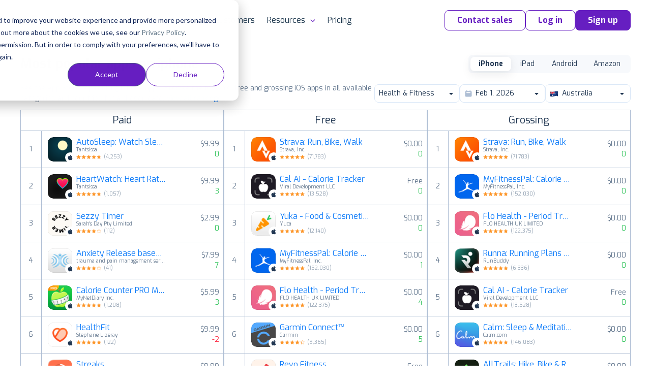

--- FILE ---
content_type: text/html;charset=UTF-8
request_url: https://appfollow.io/rankings/iphone/au/health-&-fitness
body_size: 12696
content:


<!DOCTYPE html>
<html lang="en">
<head prefix="og: http://ogp.me/ns# fb: http://ogp.me/ns/fb# article: http://ogp.me/ns/article#">
	<title>Health &amp; fitness — App Store Top Charts Ranking for iPhone Apps in AU</title>

	
<meta charset="utf-8">

<meta name="viewport" content="width=device-width, initial-scale=1, minimum-scale=1, maximum-scale=2">
<meta name="referrer" content="always">
<meta name="description" content="Health & fitness Top App Store charts for iPhone top paid, free, and grossing apps across all available categories for a chosen date. AU">
<meta name="author" content="AppFollow">
<meta name="slack-app-id" content="A0MEQBTD3">
<meta name="google-site-verification" content="w9_fyV2H4r-NmOxZw8zs1VkuujLli1ivKGJMRyfD47o">
<meta name="format-detection" content="telephone=no">

<meta property="og:type" content="website">
<meta property="og:locale" content="en_US">
<meta property="og:url" content="https://appfollow.io/rankings/iphone/au/health-&amp;-fitness">
<meta property="og:site_name" content="AppFollow">
<meta property="og:title" content="Health & fitness — App Store Top Charts Ranking for iPhone Apps in AU">
<meta property="og:description" content="Health & fitness Top App Store charts for iPhone top paid, free, and grossing apps across all available categories for a chosen date. AU">
<meta property="og:image" content="https://appfollow.io/assets/site/img/meta/rankings-iphone.jpg">
<meta property="og:image:width" content="1200">
<meta property="og:image:height" content="630">
<meta property="fb:app_id" content="1435145966776345">

<meta name="twitter:card" content="summary_large_image">
<meta name="twitter:url" content="https://appfollow.io/rankings/iphone/au/health-&amp;-fitness">
<meta name="twitter:title" content="Health & fitness — App Store Top Charts Ranking for iPhone Apps in AU">
<meta name="twitter:description" content="Health & fitness Top App Store charts for iPhone top paid, free, and grossing apps across all available categories for a chosen date. AU">
<meta name="twitter:image" content="https://appfollow.io/assets/site/img/meta/rankings-iphone.jpg">

<meta property="al:android:package" content="io.appfollow.app">
<meta property="al:android:app_name" content="AppFollow">
<meta property="al:web:url" content="https://appfollow.io/rankings/iphone/au/health-&amp;-fitness">

<link rel="icon" href="/favicon.ico" sizes="any">
<link rel="icon" href="https://cdn.appfollow.io/assets/favicons/icon.svg" type="image/svg+xml">
<link rel="apple-touch-icon" href="https://cdn.appfollow.io/assets/favicons/apple-touch-icon.png">
<link rel="manifest" href="https://cdn.appfollow.io/assets/favicons/manifest.webmanifest">


	<meta content="index, follow">



<link rel="alternate" type="application/rss+xml" title="AppFollow Blog" href="https://appfollow.io/blog/feed">
<link rel="search" type="application/opensearchdescription+xml" title="AppFollow" href="/opensearch.xml">


	<link rel="preload" href="https://cdn.appfollow.io/assets/site/fonts/woff2/exo/bold.woff2" as="font" type="font/woff2" crossorigin="anonymous">
	<link rel="preload" href="https://cdn.appfollow.io/assets/site/fonts/woff2/exo/regular.woff2" as="font" type="font/woff2" crossorigin="anonymous">

	<script>function loadFont(t,e,n){var a=navigator.userAgent;if(!(!window.addEventListener||a.match(/(Android (2|3|4.0|4.1|4.2|4.3))|(Opera (Mini|Mobi))/)&&!a.match(/Chrome/))){var o={};try{o=localStorage||{}}catch(t){}var r="x-font-"+t,i=r+"url",s=r+"css",d=o[i],c=o[s],l=document.createElement("style");if(l.rel="stylesheet",document.head.appendChild(l),!c||d!==e&&d!==n){var u=n&&function(){if(!window.FontFace)return!1;var t=new FontFace("t",'url("data:application/font-woff2,") format("woff2")',{});return t.load(),"loading"===t.status}()?n:e,f=new XMLHttpRequest;f.open("GET",u),f.onload=function(){f.status>=200&&f.status<400&&(o[i]=u,o[s]=l.textContent=f.responseText)},f.send()}else l.textContent=c}}</script>

<script>
	window.loadFont(
		'Exo',
		'https://cdn.appfollow.io/assets/site/fonts/exo-woff.css',
		'https://cdn.appfollow.io/assets/site/fonts/exo-woff2.css',
	);
</script>



			<link rel="stylesheet" href="https://cdn.appfollow.io/assets/packed/css/critical--5f670db85d1dd3c341b4.min.css">

				<link rel="stylesheet" href="https://cdn.appfollow.io/assets/packed/css/site--0bf0925d9ff1bc754c03.min.css">

		<link rel="stylesheet" href="https://cdn.appfollow.io/assets/packed/css/site-critical-en--9e9ff74d4b11344d8672.min.css">

		<link rel="preload" href="https://cdn.appfollow.io/assets/packed/css/site-en--c3da8c97984ad23c2c8b.min.css" as="style" onload="this.rel='stylesheet'">

	<script>/*! loadCSS. [c]2017 Filament Group, Inc. MIT License */
!function(t){"use strict";t.loadCSS||(t.loadCSS=function(){});var e=loadCSS.relpreload={};if(e.support=function(){var e;try{e=t.document.createElement("link").relList.supports("preload")}catch(t){e=!1}return function(){return e}}(),e.bindMediaToggle=function(t){var e=t.media||"all";function a(){t.media=e}t.addEventListener?t.addEventListener("load",a):t.attachEvent&&t.attachEvent("onload",a),setTimeout(function(){t.rel="stylesheet",t.media="only x"}),setTimeout(a,3e3)},e.poly=function(){if(!e.support())for(var a=t.document.getElementsByTagName("link"),n=0;n<a.length;n++){var o=a[n];"preload"!==o.rel||"style"!==o.getAttribute("as")||o.getAttribute("data-loadcss")||(o.setAttribute("data-loadcss",!0),e.bindMediaToggle(o))}},!e.support()){e.poly();var a=t.setInterval(e.poly,500);t.addEventListener?t.addEventListener("load",function(){e.poly(),t.clearInterval(a)}):t.attachEvent&&t.attachEvent("onload",function(){e.poly(),t.clearInterval(a)})}"undefined"!=typeof exports?exports.loadCSS=loadCSS:t.loadCSS=loadCSS}("undefined"!=typeof global?global:this);</script>


</head>
<body class="">
		



			
<script
	src="https://browser.sentry-cdn.com/5.10.2/bundle.min.js"
	integrity="sha384-ssBfXiBvlVC7bdA/VX03S88B5MwXQWdnpJRbUYFPgswlOBwETwTp6F3SMUNpo9M9"
	crossorigin="anonymous"
>
</script>

<script>
	if (typeof Sentry !== 'undefined') {
		function getBrowser(ua) {
			try {
				var getVersion = function getVersion(match) {
					var version = match[1] && +match[1].split(".").join("_").split("_").slice(0, 1)[0];
					return version && !isNaN(version) ? version : null;
				};

				var matched = [
					["edge", /Edge\/([0-9\._]+)/],
					["samsung", /SamsungBrowser\/([0-9\.]+)/],
					["edge-chromium", /EdgA?\/([0-9\.]+)/],
					["chrome", /(?!Chrom.*OPR)Chrom(?:e|ium)\/([0-9\.]+)(:?\s|$)/],
					["firefox", /Firefox\/([0-9\.]+)(?:\s|$)/],
					["opera", /Opera\/([0-9\.]+)(?:\s|$)/],
					["opera", /OPR\/([0-9\.]+)(:?\s|$)/],
					["ie", /Trident\/7\.0.*rv\:([0-9\.]+).*\).*Gecko$/],
					["ie", /MSIE\s([0-9\.]+);.*Trident\/[4-7].0/],
					["ie", /MSIE\s(7\.0)/],
					["ios", /Version\/([0-9\._]+).*Mobile.*Safari.*/],
					["safari", /Version\/([0-9\._]+).*Safari/]
				].reduce(function (acc, rule) {
					if (acc) return acc;
					var match = rule[1].exec(ua);
					return (!!match && {name: rule[0], match: match});
				}, false);
				return matched
					? {name: matched.name, version: getVersion(matched.match)}
					: null;
			} catch (e) {
				return null;
			}
		}

		function isGreenBrowser(browser) {
			try {
				if (browser.name === "ie") return false;
				var min = {
					edge: 18,
					"edge-chromium": 79,
					samsung: 12,
					chrome: 70,
					firefox: 60,
					opera: 43,
					ios: 11,
					safari: 12
				}[browser.name];
				return min === undefined || browser.version >= min;
			} catch (e) {
				return true;
			}
		}

		Sentry.init({
			dsn: 'https://fcc20322826448c7babf0250bc7fc6d5@sentry2.appfollow.io/2',
			release: '6598e541541e9c4d23b2132beffa5ffb647d3ed6',
			ignoreErrors: [/NetworkError/, /TimeoutError/, /UnhandledRejection/, '<unknown>'],
			whitelistUrls: ['<anonymous>', /appfollow\.io/, /watch\.appfollow\.io/],
			denyUrls: [/extensions\//i, /^chrome:\/\//i],
			beforeSend: function(event) {
				var browser = getBrowser(navigator.userAgent);

				return !browser || isGreenBrowser(browser) ? event : null;
			}
		});
	}
</script>


		<!-- Google Tag Manager -->
<script>(function(w,d,s,l,i){w[l]=w[l]||[];w[l].push({'gtm.start':
new Date().getTime(),event:'gtm.js'});var f=d.getElementsByTagName(s)[0],
j=d.createElement(s),dl=l!='dataLayer'?'&l='+l:'';j.async=true;j.src=
'https://www.googletagmanager.com/gtm.js?id='+i+dl;f.parentNode.insertBefore(j,f);
})(window,document,'script','dataLayer','GTM-T3Q29GW');</script>
<!-- End Google Tag Manager -->



	
<div class="nav__background"></div>

<div class="nav">
	<div class="nav__grid grid-container">
		<div class="grid-row nav__wrapper">
			<div class="nav__logo">
					<a href="https://appfollow.io">
						<img width="160px" data-src="https://cdn.appfollow.io/assets/site/img/logo.svg" alt="AppFollow" class="nav__logo-image--desktop lozad">
						<img width="35px" data-src="https://cdn.appfollow.io/assets/site/img/logo-mini.svg" alt="AppFollow" class="nav__logo-image--tablet lozad">
					</a>
			</div>
			<nav class="nav__bar">
						<span class="nav__item nav__item--list mf-heatmap-click">
							Platform
							<div class="navigation-new-sub mf-heatmap-target  navigation-new-sub--left">
								<span class="triangle  triangle--left"></span>
								<div class="integrations__links">
										<a href="/monitor-app-performance" class="navigation-new-sub__link  a-submenu" data-page-name="App Monitor">
											<div class="link-heading">
												App Monitor
											</div>
											<p class="link-desc">Discover areas for improvement and differentiation from user feedback and competitor insights.</p>
										</a>
										<a href="/aso" class="navigation-new-sub__link  a-submenu" data-page-name="ASO Tools">
											<div class="link-heading">
												ASO Tools
											</div>
											<p class="link-desc">Harness valuable market intelligence for targeted messaging and better organic reach.</p>
										</a>
										<a href="/app-review-management-tool" class="navigation-new-sub__link  a-submenu" data-page-name="AI-Powered Review Management">
											<div class="link-heading">
												AI-Powered Review Management
											</div>
											<p class="link-desc">Take the next step in how your business engages with user reviews.</p>
										</a>
										<a href="/workflow-automation" class="navigation-new-sub__link  a-submenu" data-page-name="Workflow Automation">
											<div class="link-heading">
												Workflow Automation
											</div>
											<p class="link-desc">Respond to reviews, sort and report offensive ones automatically. Streamline your support workflows.</p>
										</a>
										<a href="/integrations" class="navigation-new-sub__link  a-submenu" data-page-name="Integrations">
											<div class="link-heading">
												Integrations
											</div>
											<p class="link-desc">Process critical app data on reviews, ratings, and ASO in email, Slack, Zendesk, Tableau, Webhook, and over 20 more services.</p>
										</a>
								</div>
							</div>
						</span>
						<span class="nav__item nav__item--list mf-heatmap-click">
							Solutions
							<div class="navigation-new-sub mf-heatmap-target  ">
								<span class="triangle  "></span>
								<div class="integrations__links">
										<a href="/gaming-apps" class="navigation-new-sub__link  a-submenu" data-page-name="Gaming">
											<div class="link-heading">
												Gaming
											</div>
											<p class="link-desc">Keep players happy at scale. Extract insights and automate support to maintain high ratings.</p>
										</a>
										<a href="/finance-apps" class="navigation-new-sub__link  a-submenu" data-page-name="Finance">
											<div class="link-heading">
												Finance
											</div>
											<p class="link-desc">Catch complaints before they hurt your rating. Talk to users in any language instantly.</p>
										</a>
										<a href="/support-teams" class="navigation-new-sub__link  a-submenu" data-page-name="Customer Support">
											<div class="link-heading">
												Customer Support
											</div>
											<p class="link-desc">Handle tickets faster. Save 4 hours daily per agent and respond 50% faster.</p>
										</a>
										<a href="/marketing-teams" class="navigation-new-sub__link  a-submenu" data-page-name="ASO &amp; Marketing">
											<div class="link-heading">
												ASO & Marketing
											</div>
											<p class="link-desc">Stop optimizing in the dark. Get higher rankings through data and competitive intelligence.</p>
										</a>
										<a href="/enterprise-apps" class="navigation-new-sub__link  a-submenu" data-page-name="Enterprise apps">
											<div class="link-heading">
												Enterprise apps
											</div>
											<p class="link-desc">Get 99.5% uptime, enterprise security, and dashboards that connect sentiment to business metrics.</p>
										</a>
										<a href="/solutions" class="navigation-new-sub__link  a-submenu" data-page-name="See more">
											<div class="link-heading">
												See more
											</div>
											<p class="link-desc">Explore solutions by industry, team &amp; scale.</p>
										</a>
								</div>
							</div>
						</span>
						<a href="/enterprise" class="nav__item mf-heatmap-click ">
							Enterprise
						</a>
						<a href="/customers" class="nav__item mf-heatmap-click ">
							Customers
						</a>
						<span class="nav__item nav__item--list mf-heatmap-click">
							Resources
							<div class="navigation-new-sub mf-heatmap-target navigation-new-sub--right ">
								<span class="triangle triangle--right "></span>
								<div class="integrations__links">
										<a href="/blog" class="navigation-new-sub__link  a-submenu" data-page-name="Blog">
											<div class="link-heading">
												Blog
											</div>
											<p class="link-desc">Explore expert articles and case studies on app growth, ASO, user retention, and mobile SaaS trends.</p>
										</a>
										<a href="https://support.appfollow.io" class="navigation-new-sub__link  a-submenu" data-page-name="Help Center">
											<div class="link-heading">
												Help Center
											</div>
											<p class="link-desc">Find expert tips and solutions for utilizing AppFollow to its maximum potential.</p>
										</a>
										<a href="/webinars" class="navigation-new-sub__link  a-submenu" data-page-name="Webinars">
											<div class="link-heading">
												Webinars
											</div>
											<p class="link-desc">Attend insightful webinars covering mobile app reputation, customer satisfaction, ASO, and more.</p>
										</a>
										<a href="/learning-hub" class="navigation-new-sub__link  a-submenu" data-page-name="E-books, guides &amp; more">
											<div class="link-heading">
												E-books, guides & more
											</div>
											<p class="link-desc">Enhance your app reputation management skills with our collection of valuable resources.</p>
										</a>
										<a href="/appfollow-api" class="navigation-new-sub__link  a-submenu" data-page-name="API for developers">
											<div class="link-heading">
												API for developers
											</div>
											<p class="link-desc">Leverage our API to seamlessly integrate AppFollow with other services.</p>
										</a>
										<a href="/appfollow-for-reviews-management-aso" class="navigation-new-sub__link  a-submenu" data-page-name="Academy">
											<div class="link-heading">
												Academy
											</div>
											<p class="link-desc">Explore AppFollow functions to master your business goals with comprehensive ASO and review management tutorials.</p>
										</a>
										<a href="/asoconsulting" class="navigation-new-sub__link  a-submenu" data-page-name="Consultancy">
											<div class="link-heading">
												Consultancy
											</div>
											<p class="link-desc">App growth consultancy covering ASO, localization, CRO, and competitor analysis for App Store &amp; Google Play.</p>
										</a>
										<a href="/glossary" class="navigation-new-sub__link  a-submenu" data-page-name="Glossary">
											<div class="link-heading">
												Glossary
											</div>
											<p class="link-desc">Find explanation of every term about your app performance on app stores from AppFollow experts.</p>
										</a>
								</div>
							</div>
						</span>
						<a href="/pricing" class="nav__item mf-heatmap-click ">
							Pricing
						</a>
				<div class="nav__buttons">

						<button class="btn btn__md btn__secondary js-contact-button" data-source="site_menu">
							Contact sales
						</button>
					<a
						data-auth="no"
						href="https://watch.appfollow.io"
						class="btn btn__md btn__secondary a-login"
					>
						Log in
					</a>
					<a
						rel="signup"
						href="https://watch.appfollow.io/signup"
						class="
							btn btn__md btn__primary
							open_signup_popup
						"
					>
						Sign up
					</a>
				</div>
			</nav>
			<div class="nav__mobile js-open-menu">
					<a href="https://appfollow.io" class="nav__mobile-logo-wrapper">
						<img width="134px" data-src="https://cdn.appfollow.io/assets/site/img/logo.svg" alt="AppFollow" class="nav__mobile-logo lozad">
					</a>
				<div class="nav__mobile-button js-open-menu-btn"></div>
			</div>
		</div>
	</div>
</div>

<!-- Mobile menu -->
<nav class="mobile-menu-new js-mobile-menu">
			<div class="mobile-menu-new__link-wrapper js-mobile-menu-sub-show">
				<div class="mobile-menu-new__link">
					Platform
						<img class="mobile-menu-new__arrow" src="https://cdn.appfollow.io/assets/site/img/union.svg" alt="">
				</div>
				<div class="mobile-menu-new-sub">
					<div class="mobile-menu-new-sub__sublinks">
							<a href="/monitor-app-performance" class="mobile-menu-new-sub__sublink  a-submenu" data-page-name="App Monitor">
								<div class="mobile-menu-new-sub__sublink-heading">
									App Monitor
								</div>
								<p class="mobile-menu-new-sub__sublink-desc">Discover areas for improvement and differentiation from user feedback and competitor insights.</p>
							</a>
							<a href="/aso" class="mobile-menu-new-sub__sublink  a-submenu" data-page-name="ASO Tools">
								<div class="mobile-menu-new-sub__sublink-heading">
									ASO Tools
								</div>
								<p class="mobile-menu-new-sub__sublink-desc">Harness valuable market intelligence for targeted messaging and better organic reach.</p>
							</a>
							<a href="/app-review-management-tool" class="mobile-menu-new-sub__sublink  a-submenu" data-page-name="AI-Powered Review Management">
								<div class="mobile-menu-new-sub__sublink-heading">
									AI-Powered Review Management
								</div>
								<p class="mobile-menu-new-sub__sublink-desc">Take the next step in how your business engages with user reviews.</p>
							</a>
							<a href="/workflow-automation" class="mobile-menu-new-sub__sublink  a-submenu" data-page-name="Workflow Automation">
								<div class="mobile-menu-new-sub__sublink-heading">
									Workflow Automation
								</div>
								<p class="mobile-menu-new-sub__sublink-desc">Respond to reviews, sort and report offensive ones automatically. Streamline your support workflows.</p>
							</a>
							<a href="/integrations" class="mobile-menu-new-sub__sublink  a-submenu" data-page-name="Integrations">
								<div class="mobile-menu-new-sub__sublink-heading">
									Integrations
								</div>
								<p class="mobile-menu-new-sub__sublink-desc">Process critical app data on reviews, ratings, and ASO in email, Slack, Zendesk, Tableau, Webhook, and over 20 more services.</p>
							</a>
					</div>
				</div>
			</div>
			<div class="mobile-menu-new__link-wrapper js-mobile-menu-sub-show">
				<div class="mobile-menu-new__link">
					Solutions
						<img class="mobile-menu-new__arrow" src="https://cdn.appfollow.io/assets/site/img/union.svg" alt="">
				</div>
				<div class="mobile-menu-new-sub">
					<div class="mobile-menu-new-sub__sublinks">
							<a href="/gaming-apps" class="mobile-menu-new-sub__sublink  a-submenu" data-page-name="Gaming">
								<div class="mobile-menu-new-sub__sublink-heading">
									Gaming
								</div>
								<p class="mobile-menu-new-sub__sublink-desc">Keep players happy at scale. Extract insights and automate support to maintain high ratings.</p>
							</a>
							<a href="/finance-apps" class="mobile-menu-new-sub__sublink  a-submenu" data-page-name="Finance">
								<div class="mobile-menu-new-sub__sublink-heading">
									Finance
								</div>
								<p class="mobile-menu-new-sub__sublink-desc">Catch complaints before they hurt your rating. Talk to users in any language instantly.</p>
							</a>
							<a href="/support-teams" class="mobile-menu-new-sub__sublink  a-submenu" data-page-name="Customer Support">
								<div class="mobile-menu-new-sub__sublink-heading">
									Customer Support
								</div>
								<p class="mobile-menu-new-sub__sublink-desc">Handle tickets faster. Save 4 hours daily per agent and respond 50% faster.</p>
							</a>
							<a href="/marketing-teams" class="mobile-menu-new-sub__sublink  a-submenu" data-page-name="ASO &amp; Marketing">
								<div class="mobile-menu-new-sub__sublink-heading">
									ASO &amp; Marketing
								</div>
								<p class="mobile-menu-new-sub__sublink-desc">Stop optimizing in the dark. Get higher rankings through data and competitive intelligence.</p>
							</a>
							<a href="/enterprise-apps" class="mobile-menu-new-sub__sublink  a-submenu" data-page-name="Enterprise apps">
								<div class="mobile-menu-new-sub__sublink-heading">
									Enterprise apps
								</div>
								<p class="mobile-menu-new-sub__sublink-desc">Get 99.5% uptime, enterprise security, and dashboards that connect sentiment to business metrics.</p>
							</a>
							<a href="/solutions" class="mobile-menu-new-sub__sublink  a-submenu" data-page-name="See more">
								<div class="mobile-menu-new-sub__sublink-heading">
									See more
								</div>
								<p class="mobile-menu-new-sub__sublink-desc">Explore solutions by industry, team &amp; scale.</p>
							</a>
					</div>
				</div>
			</div>
			<div class="mobile-menu-new__link-wrapper">
				<a href="/enterprise" class="mobile-menu-new__link">Enterprise</a>
			</div>
			<div class="mobile-menu-new__link-wrapper">
				<a href="/customers" class="mobile-menu-new__link">Customers</a>
			</div>
			<div class="mobile-menu-new__link-wrapper js-mobile-menu-sub-show">
				<div class="mobile-menu-new__link">
					Resources
						<img class="mobile-menu-new__arrow" src="https://cdn.appfollow.io/assets/site/img/union.svg" alt="">
				</div>
				<div class="mobile-menu-new-sub">
					<div class="mobile-menu-new-sub__sublinks">
							<a href="/blog" class="mobile-menu-new-sub__sublink  a-submenu" data-page-name="Blog">
								<div class="mobile-menu-new-sub__sublink-heading">
									Blog
								</div>
								<p class="mobile-menu-new-sub__sublink-desc">Explore expert articles and case studies on app growth, ASO, user retention, and mobile SaaS trends.</p>
							</a>
							<a href="https://support.appfollow.io" class="mobile-menu-new-sub__sublink  a-submenu" data-page-name="Help Center">
								<div class="mobile-menu-new-sub__sublink-heading">
									Help Center
								</div>
								<p class="mobile-menu-new-sub__sublink-desc">Find expert tips and solutions for utilizing AppFollow to its maximum potential.</p>
							</a>
							<a href="/webinars" class="mobile-menu-new-sub__sublink  a-submenu" data-page-name="Webinars">
								<div class="mobile-menu-new-sub__sublink-heading">
									Webinars
								</div>
								<p class="mobile-menu-new-sub__sublink-desc">Attend insightful webinars covering mobile app reputation, customer satisfaction, ASO, and more.</p>
							</a>
							<a href="/learning-hub" class="mobile-menu-new-sub__sublink  a-submenu" data-page-name="E-books, guides &amp; more">
								<div class="mobile-menu-new-sub__sublink-heading">
									E-books, guides &amp; more
								</div>
								<p class="mobile-menu-new-sub__sublink-desc">Enhance your app reputation management skills with our collection of valuable resources.</p>
							</a>
							<a href="/appfollow-api" class="mobile-menu-new-sub__sublink  a-submenu" data-page-name="API for developers">
								<div class="mobile-menu-new-sub__sublink-heading">
									API for developers
								</div>
								<p class="mobile-menu-new-sub__sublink-desc">Leverage our API to seamlessly integrate AppFollow with other services.</p>
							</a>
							<a href="/appfollow-for-reviews-management-aso" class="mobile-menu-new-sub__sublink  a-submenu" data-page-name="Academy">
								<div class="mobile-menu-new-sub__sublink-heading">
									Academy
								</div>
								<p class="mobile-menu-new-sub__sublink-desc">Explore AppFollow functions to master your business goals with comprehensive ASO and review management tutorials.</p>
							</a>
							<a href="/asoconsulting" class="mobile-menu-new-sub__sublink  a-submenu" data-page-name="Consultancy">
								<div class="mobile-menu-new-sub__sublink-heading">
									Consultancy
								</div>
								<p class="mobile-menu-new-sub__sublink-desc">App growth consultancy covering ASO, localization, CRO, and competitor analysis for App Store &amp; Google Play.</p>
							</a>
							<a href="/glossary" class="mobile-menu-new-sub__sublink  a-submenu" data-page-name="Glossary">
								<div class="mobile-menu-new-sub__sublink-heading">
									Glossary
								</div>
								<p class="mobile-menu-new-sub__sublink-desc">Find explanation of every term about your app performance on app stores from AppFollow experts.</p>
							</a>
					</div>
				</div>
			</div>
			<div class="mobile-menu-new__link-wrapper">
				<a href="/pricing" class="mobile-menu-new__link">Pricing</a>
			</div>

	<div class="mobile-menu-new__user-block">
		<a
			data-auth="no"
			href="https://watch.appfollow.io"
			class="navigation-new-menu__login a-login ui-link ui-link--colored"
		>
			Log in
		</a>
		<a
			rel="signup"
			href="https://watch.appfollow.io/signup"
			class="navigation-new-menu__get-started open_signup_popup ui-link ui-link--colored"
		>
			Sign up
		</a>
	</div>
</nav>
<!-- /Mobile menu -->



	


<div class="app-site a-page" data-page="Home" data-page-name="Top Charts Rankings"></div>



<section class="blog-post">
	<h2 class="ui-text--h2">
		Find growth insights on our <a href="https://appfollow.io/blog" class="ui-link ui-link--colored" target="_blank">blog</a>
	</h2>
		<div class="grid-container">
			<div class="grid-row blog-post__list">
					<a href="https://appfollow.io/blog/managing-reviews-for-gaming-app-portfolios-a-short-practical-guide-for-2026?utm_source=main_page" class="blog-post__item grid-cell--padding js-clicked-article" data-title="Managing reviews for gaming app portfolios: a short, practical guide for 2026" data-source="main_page">
						<img data-src="https://cdn.appfollow.io/blog/static/appfollow_4f88012a-d022-4d60-8a0c-6e439c041eeb.jpg" alt="Managing reviews for gaming app portfolios: a short, practical guide for 2026" class="lozad blog-post__image">

							<span class="blog-post__description">
								Reviews management
							</span>
						<h3 class="blog-post__sub-title">
							Managing reviews for gaming app portfolios: a short, practical guide for 2026
						</h3>
					</a>
					<a href="https://appfollow.io/blog/what-are-the-key-features-of-effective-app-store-optimization-tools?utm_source=main_page" class="blog-post__item grid-cell--padding js-clicked-article" data-title="What Are the Key Features of Effective App Store Optimization Tools?" data-source="main_page">
						<img data-src="https://cdn.appfollow.io/blog/static/appfollow_4f4570df-2db7-4186-a18c-e62c8b13f4ef.jpg" alt="What Are the Key Features of Effective App Store Optimization Tools?" class="lozad blog-post__image">

							<span class="blog-post__description">
								ASO & Keywords
							</span>
						<h3 class="blog-post__sub-title">
							What Are the Key Features of Effective App Store Optimization Tools?
						</h3>
					</a>
					<a href="https://appfollow.io/blog/what-are-the-benefits-of-AI-powered-review-management-for-mobile-apps?utm_source=main_page" class="blog-post__item grid-cell--padding js-clicked-article" data-title="What are the benefits of AI-powered review management for mobile apps?" data-source="main_page">
						<img data-src="https://cdn.appfollow.io/blog/static/appfollow_2abd61ec-324b-4c98-a563-3e4ba141766f.jpg" alt="What are the benefits of AI-powered review management for mobile apps?" class="lozad blog-post__image">

							<span class="blog-post__description">
								Reviews management
							</span>
						<h3 class="blog-post__sub-title">
							What are the benefits of AI-powered review management for mobile apps?
						</h3>
					</a>
			</div>
		</div>
</section>


		<script src="https://cdn.appfollow.io/assets/packed/site--d25afc60f6b19449108c.min.js"></script>


		
<div id="signup" class="reg-form js-signup-section">
	<p class="reg-form__title">
		Let AppFollow manage&nbsp;your <br/>app reputation for you
	</p>
	<form action="/signup" method="post" class="sign_up js-sign_up ">
		<input name="ref" value="" type="hidden">
		<input name="tariff" value="free" disabled="" type="hidden">
		<input name="product_id" type="hidden">
		<input name="csrf_token" type="hidden" value="8288284423eb8e08d445e2cbde6c4bc20ca26acc">
		<button
			class="btn btn__lg btn__accent reg-form__button js-type-signup"
			data-type="bottom_page"
			data-position="bottom"
		>
			Try AppFollow for free
		</button>
	</form>
</div>


		
<div class="popup-wrapper js-popup js-contact-us" data-action="close" style="display: none;">
	<div class="get-in-touch__modal">
		<section class="get-in-touch get-in-touch__modal-section">
			<div class="get-in-touch__block grid-cell--6">
				<div>
	<div class="get-in-touch__data">
		<p class="get-in-touch__title get-in-touch__title--mini">
			The ultimate platform to help your product thrive in the mobile market
		</p>
		<p class="get-in-touch__description get-in-touch__description--mini">
			Elevate your review management strategy. Communicate with users from a single place. Gain actionable product insights. Improve visibility and increase organic growth. Track key metrics. Stay ahead of the competition. Be the first to know about mobile trends and market changes.
		</p>
		<p class="get-in-touch__logos-title">
			Trusted by 100,000+ product teams worldwide
		</p>
	</div>
	<img data-src="https://cdn.appfollow.io/assets/site/img/get-in-touch/logos_v2.png" alt="get-in-touch-logos" class="get-in-touch__logos get-in-touch__logos--mini lozad">
</div>

			</div>
			<div class="get-in-touch__form get-in-touch__modal-form">
				
	<p class="hubspot-form__title">
		Contact us ✉️
	</p>

<div class="hubspot-form js-hubspot-form hubspot-form-3e546c96-a8ef-46e5-91a5-f139c6719421"></div>
<script>
	if (!window.hsFormConfig) {
		window.hsFormConfig = [];
	}

	window.hsFormConfig.push({
		region: 'na1',
		portalId: '20037499',
		target: '.hubspot-form-3e546c96-a8ef-46e5-91a5-f139c6719421',
		formId: '3e546c96-a8ef-46e5-91a5-f139c6719421',
	});

	window.addEventListener('message', function(event) {
		const {type, eventName} = event.data;

		if (type !== 'hsFormCallback') return;

		if (eventName === 'onFormSubmit') {
			const title = '.js-contact-button' === '.js-contact-button'
				? 'Started Submit Form after click on Contact sales'
				: 'Started Submit Access Form';
			amplitude.track(title, {
				lang: 'en',
				source: 'site',
				type: 'form_submit',
				url: window.location.href,
				ref: document.referrer,
			});
		}

		if (eventName === 'onFormSubmitted') {
				const title = '.js-contact-button' === '.js-contact-button'
					? 'Successfully submitted form after click on Contact sales'
					: 'Successfully Requested Demo';
				amplitude.track(title, {
					lang: 'en',
					source: 'site',
					type: 'form_submitted',
					url: window.location.href,
				});
		}
	});
</script>


			</div>
		</section>
	</div>
</div>

		<div class="popup-wrapper js-popup js-contact-us-custom" data-action="close" style="display: none;">
	<div class="get-in-touch__modal">
		<section class="get-in-touch">
			<div class="get-in-touch__block grid-cell--6">
				<div>
	<div class="get-in-touch__data">
		<p class="get-in-touch__title get-in-touch__title--mini">
			The ultimate platform to help your product thrive in the mobile market
		</p>
		<p class="get-in-touch__description get-in-touch__description--mini">
			Elevate your review management strategy. Communicate with users from a single place. Gain actionable product insights. Improve visibility and increase organic growth. Track key metrics. Stay ahead of the competition. Be the first to know about mobile trends and market changes.
		</p>
		<p class="get-in-touch__logos-title">
			Trusted by 100,000+ product teams worldwide
		</p>
	</div>
	<img data-src="https://cdn.appfollow.io/assets/site/img/get-in-touch/logos_v2.png" alt="get-in-touch-logos" class="get-in-touch__logos get-in-touch__logos--mini lozad">
</div>

			</div>
			<div class="get-in-touch__form">
				
<p class="hubspot-form__title">
	Contact us ✉️
</p>
<form class="ui form custom-hubspot-form" id="hubspotCustomForm">
	<div class="field">
		<label>Work email</label>
		<input type="text" name="email" placeholder="Work email" required>
	</div>
	<div class="field">
		<label>Full Name</label>
		<input type="text" name="firstname" placeholder="Full Name">
	</div>
	<div class="field">
		<label>Company Name</label>
		<input type="text" name="company" placeholder="Company Name">
	</div>
	<div class="field">
		<label>Message</label>
		<textarea type="text" name="message" placeholder="Message"></textarea>
	</div>
	<div class="ui error"></div>
	<button class="ui-button ui-button--primary button" type="submit">
		Talk to us
	</button>
</form>

<script>
document.querySelector('#hubspotCustomForm').addEventListener('submit', function(event) {
	event.preventDefault();

	const self = this;
	const errorNode = self.querySelector('.error');
	errorNode.style.display = 'none'
	errorNode.innerText = '';
	const button = self.querySelector('.ui-button');
	button.disabled = true;

	const portalId = 20037499;
	const modal = document.querySelector('.js-contact-us-custom');
	const formId = modal.dataset.form_id;
	const pageUri = window.location.href;
	const pageName = modal.dataset.page_name;
	const product_of_interest = modal.dataset.product_of_interest;

	const values = new FormData(event.target);
	const formData = Object.fromEntries(values.entries());

	const data = {
		submittedAt: new Date().getTime(),
		fields: [{
			objectTypeId: '0-1',
			name: 'pageUrl',
			value: pageUri,
		}],
		context: {
			pageUri,
			pageName,
		}
	};
	Object.keys(formData).forEach(name => {
		data.fields.push({
			objectTypeId: '0-1',
			name,
			value: formData[name],
		});
	});
	if (product_of_interest) {
		data.fields.push({
			objectTypeId: '0-1',
			name: 'product_of_interest',
			value: product_of_interest,
		});
	}

	fetch(`https://api.hsforms.com/submissions/v3/integration/submit/${portalId}/${formId}`, {
		method: 'POST',
		body: JSON.stringify(data),
		headers: {
			'Accept': 'application/json',
			'Content-Type': 'application/json'
		},
	}).then(function(response) {
		if (response.status >= 400 && response.status < 600) {
			button.disabled = false;
			response.json().then(resp => {
				errorNode.style.display = 'block';
				errorNode.innerText = resp.message;
			});
		} else {
			response.json().then(resp => {
				amplitude.track('Successfully submitted hubspot form after click on Contact sales', {
					lang: 'en',
					source: 'site',
					type: 'form_submitted',
					url: window.location.href,
					ref: 'https://appfollow.io',
					channel: 'Direct',
				});
				self.outerHTML = resp.inlineMessage;
			});
		}
	}).catch(function() {
		button.disabled = false;
		response.json().then(resp => {
			errorNode.style.display = 'block';
			errorNode.innerText = 'Something went wrong';
		});
	});
});

</script>

			</div>
		</section>
	</div>
</div>


	
<footer class="footer">
	<div class="footer-container">
		<div class="footer__menu-wrapper">

				<div class="footer__menu">
					Company
					<ul class="footer__menu__list">
							<li>
								<a
									class="footer__link ui-link ui-link--light"
									href="/about"
									
								>
									About
								</a>
							</li>
							<li>
								<a
									class="footer__link ui-link ui-link--light"
									href="/pricing"
									
								>
									Pricing
								</a>
							</li>
							<li>
								<a
									class="footer__link ui-link ui-link--light"
									href="/asoconsulting"
									
								>
									Consultancy
								</a>
							</li>
							<li>
								<a
									class="footer__link ui-link ui-link--light"
									href="/customers"
									
								>
									Customers
								</a>
							</li>
							<li>
								<a
									class="footer__link ui-link ui-link--light"
									href="/team"
									
								>
									Team
								</a>
							</li>
							<li>
								<a
									class="footer__link ui-link ui-link--light"
									href="/contact"
									
								>
									Contact us
								</a>
							</li>
							<li>
								<a
									class="footer__link ui-link ui-link--light"
									href="/partners"
									
								>
									For partners
								</a>
							</li>
					</ul>
				</div>

				<div class="footer__menu">
					Platform
					<ul class="footer__menu__list">
							<li>
								<a
									class="footer__link ui-link ui-link--light"
									href="/monitor-app-performance"
									
								>
									Monitor app performance
								</a>
							</li>
							<li>
								<a
									class="footer__link ui-link ui-link--light"
									href="/aso"
									
								>
									App Store Optimization
								</a>
							</li>
							<li>
								<a
									class="footer__link ui-link ui-link--light"
									href="/app-review-management-tool"
									
								>
									AI Review Management
								</a>
							</li>
							<li>
								<a
									class="footer__link ui-link ui-link--light"
									href="/workflow-automation"
									
								>
									Workflow Automation
								</a>
							</li>
							<li>
								<a
									class="footer__link ui-link ui-link--light"
									href="/consoles"
									
								>
									Consoles Data Aggregator
								</a>
							</li>
							<li>
								<a
									class="footer__link ui-link ui-link--light"
									href="/app-competitor-analysis"
									
								>
									App Competitor Analysis
								</a>
							</li>
							<li>
								<a
									class="footer__link ui-link ui-link--light footer__link--nowrap"
									href="/product-roadmaps-for-mobile-app-market"
									
								>
									Product Roadmaps
								</a>
							</li>
							<li>
								<a
									class="footer__link ui-link ui-link--light"
									href="/rankings"
									
								>
									Top Chart Rankings
								</a>
							</li>
					</ul>
				</div>

				<div class="footer__menu">
					Solutions
					<ul class="footer__menu__list">
							<li>
								<a
									class="footer__link ui-link ui-link--light"
									href="/customer-support"
									
								>
									Customer support
								</a>
							</li>
							<li>
								<a
									class="footer__link ui-link ui-link--light"
									href="/marketing"
									
								>
									ASO &amp; marketing
								</a>
							</li>
							<li>
								<a
									class="footer__link ui-link ui-link--light"
									href="/product-managers"
									
								>
									Product managers
								</a>
							</li>
							<li>
								<a
									class="footer__link ui-link ui-link--light"
									href="/gaming"
									
								>
									Gaming companies
								</a>
							</li>
							<li>
								<a
									class="footer__link ui-link ui-link--light"
									href="/enterprise"
									
								>
									Enterprise
								</a>
							</li>
					</ul>
				</div>

				<div class="footer__menu">
					Resources
					<ul class="footer__menu__list">
							<li>
								<a
									class="footer__link ui-link ui-link--light"
									href="/blog"
									
								>
									Blog
								</a>
							</li>
							<li>
								<a
									class="footer__link ui-link ui-link--light"
									href="/webinars"
									
								>
									Webinars
								</a>
							</li>
							<li>
								<a
									class="footer__link ui-link ui-link--light"
									href="/appfollow-for-reviews-management-aso"
									
								>
									ASO academy
								</a>
							</li>
							<li>
								<a
									class="footer__link ui-link ui-link--light"
									href="/reviews-management"
									
								>
									Reviews academy
								</a>
							</li>
							<li>
								<a
									class="footer__link ui-link ui-link--light"
									href="https://support.appfollow.io"
									target="_blank" rel="noopener noreferrer"
								>
									Help Center
								</a>
							</li>
							<li>
								<a
									class="footer__link ui-link ui-link--light"
									href="/appfollow-api"
									target="_blank" rel="noopener noreferrer"
								>
									API
								</a>
							</li>
							<li>
								<a
									class="footer__link ui-link ui-link--light"
									href="/free-aso-tools"
									
								>
									Free ASO Tools
								</a>
							</li>
							<li>
								<a
									class="footer__link ui-link ui-link--light footer__link--nowrap"
									href="/learning-hub"
									
								>
									E-books, guides &amp; more
								</a>
							</li>
					</ul>
				</div>

				<div class="footer__menu">
					How we compare
					<ul class="footer__menu__list">
							<li>
								<a
									class="footer__link ui-link ui-link--light footer__link--nowrap"
									href="/compare-appfollow-vs-native-consoles"
									
								>
									AppFollow vs Native consoles
								</a>
							</li>
							<li>
								<a
									class="footer__link ui-link ui-link--light footer__link--nowrap"
									href="/compare-appfollow-vs-app-store-connect"
									
								>
									AppFollow vs App Store Connect
								</a>
							</li>
							<li>
								<a
									class="footer__link ui-link ui-link--light footer__link--nowrap"
									href="/compare-appfollow-to-google-play-console"
									
								>
									AppFollow vs Google Play Console
								</a>
							</li>
							<li>
								<a
									class="footer__link ui-link ui-link--light"
									href="/compare-appfollow-to-in-house-solutions"
									
								>
									AppFollow vs In-house
								</a>
							</li>
							<li>
								<a
									class="footer__link ui-link ui-link--light"
									href="/compare-appfollow-vs-appfigures"
									
								>
									AppFollow vs Appfigures
								</a>
							</li>
							<li>
								<a
									class="footer__link ui-link ui-link--light"
									href="/compare-appfollow-vs-appbot"
									
								>
									AppFollow vs Appbot
								</a>
							</li>
							<li>
								<a
									class="footer__link ui-link ui-link--light"
									href="/compare-appfollow-vs-apptweak"
									
								>
									AppFollow vs AppTweak
								</a>
							</li>
					</ul>
				</div>

				<div class="footer__menu">
					Integrations
					<ul class="footer__menu__list">
							<li>
								<a
									class="footer__link ui-link ui-link--light"
									href="ios-app-analytics"
									
								>
									App Store Connect
								</a>
							</li>
							<li>
								<a
									class="footer__link ui-link ui-link--light"
									href="googleplay-analytics"
									
								>
									Google Play Console
								</a>
							</li>
							<li>
								<a
									class="footer__link ui-link ui-link--light"
									href="zendesk"
									
								>
									Zendesk
								</a>
							</li>
							<li>
								<a
									class="footer__link ui-link ui-link--light"
									href="/slack"
									
								>
									Slack
								</a>
							</li>
							<li>
								<a
									class="footer__link ui-link ui-link--light"
									href="/trustpilot"
									
								>
									Trustpilot
								</a>
							</li>
							<li>
								<a
									class="footer__link ui-link ui-link--light"
									href="/salesforce"
									
								>
									Salesforce
								</a>
							</li>
							<li>
								<a
									class="footer__link ui-link ui-link--light"
									href="/helpshift"
									
								>
									Helpshift
								</a>
							</li>
							<li>
								<a
									class="footer__link ui-link ui-link--light"
									href="/integrations"
									
								>
									More
								</a>
							</li>
					</ul>
				</div>
		</div>
		<div class="footer__links-wrapper">
			<div class="footer__links">
					<a class="footer__link ui-link ui-link--light" href="https://status.appfollow.io">
						System status
					</a>
					<a class="footer__link ui-link ui-link--light" href="/terms">
						Terms
					</a>
					<a class="footer__link ui-link ui-link--light" href="/privacy">
						Privacy policy
					</a>
			</div>
			
<div class="footer__social ">
		<div class="footer__social--row">
		<div class="ui-flex">
			<span class="footer__social-title">Join our communities:</span>
		</div>
		<div class="ui-flex">
			<a href="https://www.linkedin.com/company/appfollow" rel="noopener noreferrer" target="_blank" title="LinkedIn" class="footer__social-link">
				<svg role="none" class="footer__social-icon footer__social-icon--linkedin" width="16" height="16" viewBox="0 0 448 512" xmlns="http://www.w3.org/2000/svg"><path d="m416 32h-384.1c-17.6 0-31.9 14.5-31.9 32.3v383.4c0 17.8 14.3 32.3 31.9 32.3h384.1c17.6 0 32-14.5 32-32.3v-383.4c0-17.8-14.4-32.3-32-32.3zm-280.6 384h-66.4v-213.8h66.5v213.8zm-33.2-243c-21.3 0-38.5-17.3-38.5-38.5s17.2-38.5 38.5-38.5c21.2 0 38.5 17.3 38.5 38.5 0 21.3-17.2 38.5-38.5 38.5zm282.1 243h-66.4v-104c0-24.8-.5-56.7-34.5-56.7-34.6 0-39.9 27-39.9 54.9v105.8h-66.4v-213.8h63.7v29.2h.9c8.9-16.8 30.6-34.5 62.9-34.5 67.2 0 79.7 44.3 79.7 101.9z"></path></svg>
			</a>
			<a href="https://join.appfollow.io/" rel="noopener noreferrer" target="_blank" title="Slack" class="footer__social-link">
				<span class="footer__social-icon footer__social-icon--slack">
					<svg role="none" class="footer__social-icon footer__social-icon--slack-default" width="16" height="16" viewBox="0 0 16 16" xmlns="http://www.w3.org/2000/svg" fill="none"><path d="M3.362 10.111c0 .925-.756 1.681-1.681 1.681s-1.681-.756-1.681-1.681.756-1.681 1.681-1.681h1.681v1.681zM4.208 10.111c0-.925.756-1.681 1.681-1.681s1.681.756 1.681 1.681v4.208c0 .925-.756 1.681-1.681 1.681s-1.681-.756-1.681-1.681v-4.208zM5.889 3.362c-.925 0-1.681-.756-1.681-1.681s.756-1.681 1.681-1.681 1.681.756 1.681 1.681v1.681h-1.681zM5.889 4.208c.925 0 1.681.756 1.681 1.681s-.756 1.681-1.681 1.681h-4.208c-.925 0-1.681-.756-1.681-1.681s.756-1.681 1.681-1.681h4.208zM12.638 5.889c0-.925.756-1.681 1.681-1.681s1.681.756 1.681 1.681-.756 1.681-1.681 1.681h-1.681v-1.681zM11.791 5.889c0 .925-.756 1.681-1.681 1.681s-1.681-.756-1.681-1.681v-4.208c0-.925.756-1.681 1.681-1.681s1.681.756 1.681 1.681v4.208zM10.111 12.639c.925 0 1.681.756 1.681 1.681s-.756 1.681-1.681 1.681-1.681-.756-1.681-1.681v-1.681h1.681zM10.111 11.791c-.925 0-1.681-.756-1.681-1.681s.756-1.681 1.681-1.681h4.208c.925 0 1.681.756 1.681 1.681s-.756 1.681-1.681 1.681h-4.208z" fill="#9e8bb7"></path></svg>
					<svg role="none" class="footer__social-icon footer__social-icon--slack-hover" width="16" height="16" viewBox="0 0 16 16" xmlns="http://www.w3.org/2000/svg" fill="none"><path d="M3.362 10.111c0 .925-.756 1.681-1.681 1.681s-1.681-.756-1.681-1.681.756-1.681 1.681-1.681h1.681v1.681zM4.208 10.111c0-.925.756-1.681 1.681-1.681s1.681.756 1.681 1.681v4.208c0 .925-.756 1.681-1.681 1.681s-1.681-.756-1.681-1.681v-4.208z" fill="#e01e5a"></path><path d="M5.889 3.362c-.925 0-1.681-.756-1.681-1.681s.756-1.681 1.681-1.681 1.681.756 1.681 1.681v1.681h-1.681zM5.889 4.208c.925 0 1.681.756 1.681 1.681s-.756 1.681-1.681 1.681h-4.208c-.925 0-1.681-.756-1.681-1.681s.756-1.681 1.681-1.681h4.208z" fill="#36c5f0"></path><path d="M12.638 5.889c0-.925.756-1.681 1.681-1.681s1.681.756 1.681 1.681-.756 1.681-1.681 1.681h-1.681v-1.681zM11.791 5.889c0 .925-.756 1.681-1.681 1.681s-1.681-.756-1.681-1.681v-4.208c0-.925.756-1.681 1.681-1.681s1.681.756 1.681 1.681v4.208z" fill="#2eb67d"></path><path d="M10.111 12.639c.925 0 1.681.756 1.681 1.681s-.756 1.681-1.681 1.681-1.681-.756-1.681-1.681v-1.681h1.681zM10.111 11.791c-.925 0-1.681-.756-1.681-1.681s.756-1.681 1.681-1.681h4.208c.925 0 1.681.756 1.681 1.681s-.756 1.681-1.681 1.681h-4.208z" fill="#ecb22e"></path></svg>
				</span>
			</a>
			<a href="https://twitter.com/AppFollowIO" rel="noopener noreferrer" target="_blank" title="Twitter" class="footer__social-link">
				<svg width="16" height="16" viewBox="0 0 1200 1227" class="footer__social-icon footer__social-icon--twitter" xmlns="http://www.w3.org/2000/svg">
					<path d="M714.163 519.284L1160.89 0H1055.03L667.137 450.887L357.328 0H0L468.492 681.821L0 1226.37H105.866L515.491 750.218L842.672 1226.37H1200L714.137 519.284H714.163ZM569.165 687.828L521.697 619.934L144.011 79.6944H306.615L611.412 515.685L658.88 583.579L1055.08 1150.3H892.476L569.165 687.854V687.828Z"/>
				</svg>
			</a>
			<a href="https://www.youtube.com/@Appfollow" rel="noopener noreferrer" target="_blank" title="YouTube" class="footer__social-link">
				<svg role="none" class="footer__social-icon footer__social-icon--youtube" width="16" height="16" viewBox="0 0 576 512" xmlns="http://www.w3.org/2000/svg"><path d="m549.655 124.083c-6.281-23.65-24.787-42.276-48.284-48.597-42.59-11.486-213.371-11.486-213.371-11.486s-170.78 0-213.371 11.486c-23.497 6.322-42.003 24.947-48.284 48.597-11.412 42.867-11.412 132.305-11.412 132.305s0 89.438 11.412 132.305c6.281 23.65 24.787 41.5 48.284 47.821 42.591 11.486 213.371 11.486 213.371 11.486s170.78 0 213.371-11.486c23.497-6.321 42.003-24.171 48.284-47.821 11.412-42.867 11.412-132.305 11.412-132.305s0-89.438-11.412-132.305zm-317.51 213.508v-162.406l142.739 81.205z"></path></svg>
			</a>
			<a href="https://www.instagram.com/appfollow.io" rel="noopener noreferrer" target="_blank" title="Instagram" class="footer__social-link">
				<svg role="none" class="footer__social-icon footer__social-icon--instagram" width="16" height="16" viewBox="0 0 448 512" xmlns="http://www.w3.org/2000/svg"><path d="m224.1 141c-63.6 0-114.9 51.3-114.9 114.9s51.3 114.9 114.9 114.9 114.9-51.3 114.9-114.9-51.3-114.9-114.9-114.9zm0 189.6c-41.1 0-74.7-33.5-74.7-74.7s33.5-74.7 74.7-74.7 74.7 33.5 74.7 74.7-33.6 74.7-74.7 74.7zm146.4-194.3c0 14.9-12 26.8-26.8 26.8-14.9 0-26.8-12-26.8-26.8s12-26.8 26.8-26.8 26.8 12 26.8 26.8zm76.1 27.2c-1.7-35.9-9.9-67.7-36.2-93.9-26.2-26.2-58-34.4-93.9-36.2-37-2.1-147.9-2.1-184.9 0-35.8 1.7-67.6 9.9-93.9 36.1s-34.4 58-36.2 93.9c-2.1 37-2.1 147.9 0 184.9 1.7 35.9 9.9 67.7 36.2 93.9s58 34.4 93.9 36.2c37 2.1 147.9 2.1 184.9 0 35.9-1.7 67.7-9.9 93.9-36.2 26.2-26.2 34.4-58 36.2-93.9 2.1-37 2.1-147.8 0-184.8zm-47.8 224.5c-7.8 19.6-22.9 34.7-42.6 42.6-29.5 11.7-99.5 9-132.1 9s-102.7 2.6-132.1-9c-19.6-7.8-34.7-22.9-42.6-42.6-11.7-29.5-9-99.5-9-132.1s-2.6-102.7 9-132.1c7.8-19.6 22.9-34.7 42.6-42.6 29.5-11.7 99.5-9 132.1-9s102.7-2.6 132.1 9c19.6 7.8 34.7 22.9 42.6 42.6 11.7 29.5 9 99.5 9 132.1s2.7 102.7-9 132.1z"></path></svg>
			</a>
		</div>
		</div>
</div>

		</div>
		<a href="https://appfollow.io" class="footer__logo-wrapper">
			<img class="footer__logo lozad" data-src="https://cdn.appfollow.io/assets/site/img/purple-logo.svg" alt="AppFollow logo">
		</a>
		<div class="footer-copyright">
				<div class="footer__breadcrumbs-wrapper">
	<div class="footer__breadcrumbs">

		<span class="footer__breadcrumbs-crumb " itemscope="" itemprop="itemListElement" itemtype="https://schema.org/ListItem">
				<a class="footer__breadcrumbs-link" itemprop="item" title="Main" href="/">
					<span itemprop="name">Main</span>
					<meta itemprop="position" content="1">
				</a>
		</span>

		<span class="footer__breadcrumbs-crumb footer__breadcrumbs-last" itemscope="" itemprop="itemListElement" itemtype="https://schema.org/ListItem">
				<span class="footer__breadcrumbs-link" itemprop="name">Health & fitness — App Store Top Charts Ranking for iPhone Apps in AU</span>
				<meta itemprop="position" content="2">
		</span>
	</div>
</div>

			<span class="footer-copyright__text footer-copyright__text--right">
				AppFollow
				© 2015-2026.
				Built with
				<img class="lozad" data-src="https://cdn.appfollow.io/assets/2/img/white-heart.png" width="15" height="14" alt="love">
				remotely
			</span>
		</div>
	</div>
</footer>


	
<script>
	window.INFO = {
		error: '',
		title: 'Health &amp; fitness — App Store Top Charts Ranking for iPhone Apps in AU',
	};
</script>

<script>
	/*! lozad.js - v1.15.0 - 2020-05-23
	* https://github.com/ApoorvSaxena/lozad.js
	* Copyright (c) 2020 Apoorv Saxena; Licensed MIT */
	!function(t,e){"object"==typeof exports&&"undefined"!=typeof module?module.exports=e():"function"==typeof define&&define.amd?define(e):t.lozad=e()}(this,function(){"use strict";
	/**
	* Detect IE browser
	* @const {boolean}
	* @private
	*/var u="undefined"!=typeof document&&document.documentMode,c={rootMargin:"0px",threshold:0,load:function(t){if("picture"===t.nodeName.toLowerCase()){var e=document.createElement("img");u&&t.getAttribute("data-iesrc")&&(e.src=t.getAttribute("data-iesrc")),t.getAttribute("data-alt")&&(e.alt=t.getAttribute("data-alt")),t.append(e)}if("video"===t.nodeName.toLowerCase()&&!t.getAttribute("data-src")&&t.children){for(var r=t.children,a=void 0,i=0;i<=r.length-1;i++)(a=r[i].getAttribute("data-src"))&&(r[i].src=a);t.load()}t.getAttribute("data-poster")&&(t.poster=t.getAttribute("data-poster")),t.getAttribute("data-src")&&(t.src=t.getAttribute("data-src")),t.getAttribute("data-srcset")&&t.setAttribute("srcset",t.getAttribute("data-srcset"));var o=",";if(t.getAttribute("data-background-delimiter")&&(o=t.getAttribute("data-background-delimiter")),t.getAttribute("data-background-image"))t.style.backgroundImage="url('"+t.getAttribute("data-background-image").split(o).join("'),url('")+"')";else if(t.getAttribute("data-background-image-set")){var n=t.getAttribute("data-background-image-set").split(o),d=n[0].substr(0,n[0].indexOf(" "))||n[0];// Substring before ... 1x
	d=-1===d.indexOf("url(")?"url("+d+")":d,1===n.length?t.style.backgroundImage=d:t.setAttribute("style",(t.getAttribute("style")||"")+"background-image: "+d+"; background-image: -webkit-image-set("+n+"); background-image: image-set("+n+")")}t.getAttribute("data-toggle-class")&&t.classList.toggle(t.getAttribute("data-toggle-class"))},loaded:function(){}};function l(t){t.setAttribute("data-loaded",!0)}var b=function(t){return"true"===t.getAttribute("data-loaded")};return function(){var r,a,i=0<arguments.length&&void 0!==arguments[0]?arguments[0]:".lozad",t=1<arguments.length&&void 0!==arguments[1]?arguments[1]:{},e=Object.assign({},c,t),o=e.root,n=e.rootMargin,d=e.threshold,u=e.load,g=e.loaded,s=void 0;return"undefined"!=typeof window&&window.IntersectionObserver&&(s=new IntersectionObserver((r=u,a=g,function(t,e){t.forEach(function(t){(0<t.intersectionRatio||t.isIntersecting)&&(e.unobserve(t.target),b(t.target)||(r(t.target),l(t.target),a(t.target)))})}),{root:o,rootMargin:n,threshold:d})),{observe:function(){for(var t=function(t){var e=1<arguments.length&&void 0!==arguments[1]?arguments[1]:document;return t instanceof Element?[t]:t instanceof NodeList?t:e.querySelectorAll(t)}(i,o),e=0;e<t.length;e++)b(t[e])||(s?s.observe(t[e]):(u(t[e]),l(t[e]),g(t[e])))},triggerLoad:function(t){b(t)||(u(t),l(t),g(t))},observer:s}}});var observer = window.lozad();observer.observe();
</script>



	<script defer src="https://cdn.appfollow.io/assets/packed/site-scripts--9c2b16b64080f1f22b78.min.js"></script>




	<!-- 6598e541541e9c4d23b2132beffa5ffb647d3ed6 -->
</body>
</html>


--- FILE ---
content_type: text/javascript
request_url: https://cdn.appfollow.io/assets/packed/870--29e27dfe857373abd711.min.js
body_size: 1009
content:
"use strict";(globalThis.webpackChunkappfollow_site=globalThis.webpackChunkappfollow_site||[]).push([[870],{"44ok":(e,t,l)=>{l.r(t),l.d(t,{default:()=>i});var C,r=l("q1tI");function a(){return a=Object.assign?Object.assign.bind():function(e){for(var t=1;t<arguments.length;t++){var l=arguments[t];for(var C in l)Object.prototype.hasOwnProperty.call(l,C)&&(e[C]=l[C])}return e},a.apply(this,arguments)}const n=(e,t)=>{let{title:l,titleId:n,...i}=e;return r.createElement("svg",a({width:24,height:24,viewBox:"0 0 24 24",fill:"none",xmlns:"http://www.w3.org/2000/svg",ref:t,"aria-labelledby":n},i),l?r.createElement("title",{id:n},l):null,C||(C=r.createElement("path",{d:"M13.0865 6.25394C13.6061 6.06323 14.1257 5.72948 14.6452 5.15733C15.1176 4.58519 15.4954 3.96537 15.7788 3.25019C16.015 2.53501 16.0622 1.86751 15.9205 1.20001C14.5508 1.53376 13.5116 2.15358 12.8503 3.05948C12.1418 3.96537 11.7639 5.10965 11.7639 6.44465C12.3308 6.44465 12.7559 6.3493 13.0865 6.25394ZM18.8491 9.6868C18.1878 10.5927 17.9044 11.5939 17.9988 12.6429C18.0461 13.5964 18.3295 14.5023 18.8963 15.2652C19.4631 16.0757 20.1244 16.6002 20.8801 16.7909C20.455 18.1259 19.841 19.3179 19.038 20.4145C17.9988 21.8448 17.0069 22.5123 16.0622 22.5123C15.5899 22.5123 14.9759 22.417 14.1729 22.1309C13.3699 21.8448 12.7559 21.7018 12.2835 21.7018C11.8112 21.7018 11.1499 21.8925 10.3942 22.1786C9.68565 22.4647 9.16608 22.56 8.7882 22.56C7.89076 22.56 6.99331 21.9879 6.04863 20.8436C5.19842 19.8423 4.53714 18.555 3.97033 17.0293C3.40352 15.5036 3.12012 14.0732 3.12012 12.7859C3.12012 11.0218 3.54522 9.49608 4.39544 8.20876C5.34012 6.87376 6.5682 6.15858 8.12693 6.15858C8.69373 6.15858 9.54395 6.3493 10.6776 6.63537C11.3861 6.82608 11.9057 6.92144 12.1891 6.92144C12.4725 6.92144 12.9448 6.82608 13.7005 6.58769C14.7397 6.25394 15.5899 6.06323 16.2512 6.06323C17.1014 6.06323 17.8571 6.25394 18.5184 6.63537C19.0852 7.0168 19.6993 7.54126 20.2661 8.20876C19.6048 8.7809 19.1325 9.25769 18.8491 9.6868Z",fill:"currentColor"})))},i=(0,r.forwardRef)(n)}}]);

--- FILE ---
content_type: text/javascript
request_url: https://cdn.appfollow.io/assets/packed/9623--978aaec682df8bb7e995.min.js
body_size: 9126
content:
"use strict";(globalThis.webpackChunkappfollow_site=globalThis.webpackChunkappfollow_site||[]).push([[9623],{"2m5o":(e,s,t)=>{t.d(s,{h:()=>o});var a=t("FaQ0");const o=(e,s,t,o,i={})=>{if(i.itemId&&i.collection)return`/apps/${i.collection}/app/${i.itemId}`;const r=o!==a.WG&&o?o:"";let c=s?String(s).replace(/[#®™@()&:;*+%'"|–?/\-!,.\\]/gi,"").replace(/\s+/g,"-").toLowerCase():"";return c||(c=`app-${t}`),`https://apps.appfollow.io/${e}/${c}/${t}${r?`?country=${r}`:""}`}},EcPl:(e,s,t)=>{t.d(s,{hv:()=>N,eS:()=>w.eS,l9:()=>w.l9});var a=t("nKUr"),o=t("LMMr"),i=t.n(o),r=t("JG2A"),c=t("q1tI"),l=t("Sf4h");const n=t("dLU1").A;var u=t("Lk8V");const d=t("9ig3").A;var m=t("nZQ9"),x=t("64Xd"),g=t("xlyF"),p=t("sFU+");const h="vbjmA9S",M="q5FH_ik",j="dc30Rjb",y="ovsbY7Y",I={day_selected:"wud6vwD",day_disabled:"xpdCJnY",day_range_middle:"FVoHd6H",day_range_start:"SIQqepI",day_range_end:"_KlWrlO",day_today:"MPrB2M8",day_outside:"O4U8xNx",caption:"veUz_3i",table:"m5uSBRX",head_cell:"JDCxNxy",button:"koo6ASY"},N=c.memo((function(e){const s=(0,p.lT)(),{className:t,disabledDays:o,mode:N,onChange:w,value:L,calendarOpenDate:v}=e,z="single"===N,[C,S]=(0,c.useState)(v||(z?e.value:void 0)||new Date),f=(0,c.useCallback)((e=>{w(e),e&&e instanceof Date&&S(e)}),[w]),b=(0,c.useCallback)((()=>{S((e=>n(e,1)))}),[]),A=(0,c.useCallback)((()=>{S((e=>(0,u.a)(e,1)))}),[]),F=(0,c.useMemo)((()=>void 0===o||Array.isArray(o)?o:[o]),[o]),D=(0,c.useMemo)((()=>z?{}:!!e.value?.to?I:(0,l.c)(I,"day_range_end")),[z,e.value?.to]),{previousMonth:k,nextMonth:U}=(0,c.useMemo)((()=>({previousMonth:(0,m.W)((0,u.a)(C,1)),nextMonth:d(n(C,1))})),[C]);return(0,c.useLayoutEffect)((()=>{v&&S(v)}),[v]),(0,a.jsxs)("div",{translate:"no",className:i()(h,t),children:[(0,a.jsxs)("div",{className:M,children:[(0,a.jsx)(g.$n,{disabled:!!F&&(0,r.uv)(k,F),onClick:A,iconSize:"lg",icon:g.ib.ArrowLeft,type:g.kh.ghost}),(0,a.jsx)("div",{className:j,children:(0,a.jsxs)(x.EY,{strong:!0,children:[s(C,p.Bh.month)," ",C.getFullYear()]})}),(0,a.jsx)(g.$n,{disabled:!!F&&(0,r.uv)(U,F),onClick:b,iconSize:"lg",icon:g.ib.ArrowRight,type:g.kh.ghost})]}),(0,a.jsx)("div",{className:y,children:(0,a.jsx)(r.hv,{fixedWeeks:!0,weekStartsOn:1,classNames:z?I:D,disabled:F,month:C,showOutsideDays:!0,className:h,mode:N,selected:L,onSelect:f})})]})}));var w=t("giRY")},GBPp:(e,s,t)=>{t.d(s,{b:()=>L});var a=t("nKUr"),o=t("LMMr"),i=t.n(o),r=t("q1tI"),c=t("o983"),l=t("72TQ"),n=t("JWPk"),u=t("Mzqa"),d=t("K9PU"),m=t("q7ct"),x=t("7V+L"),g=t("Izw8"),p=t("EcPl"),h=t("giRY"),M=t("ZP5O"),j=t("GYN1"),y=t("sFU+");const I="lDinaaq",N="nMv5ipK",w={after:(0,u.L)()};const L=(0,l.v)((function({value:e,className:s,disabledDays:t=w,placeholder:o,fieldName:l,disabled:u,onChange:L}){const{locales:v,language:z}=(0,r.useContext)(j.x),C=(0,y.lT)(),[S,f]=(0,r.useState)(!1),b=e?C((0,h.g0)(e)):void 0,[A,F]=(0,r.useState)(b),[D,k]=(0,r.useState)(),[U,T]=(0,r.useState)(void 0===A||(0,p.l9)(A,z)),J=(0,r.useCallback)((e=>{if(!e)return;const s=(0,n.$)(e,"long",!1);F(C(e)),L("string"==typeof l?{[l]:s}:s),f(c.B)}),[l,C,L]),O=(0,r.useCallback)((()=>{f(!0)}),[]),E=(0,r.useCallback)((()=>{F(b),f(!1)}),[b]),Y=(0,r.useCallback)((e=>{if(S)switch(e.code){case m.W.Escape:e.stopPropagation(),E();break;case m.W.Enter:if(void 0===A)return;e.stopPropagation(),(0,p.l9)(A,z)&&(0,p.eS)(new Date(A),t)&&J(new Date(A))}}),[t,J,E,A,S,z]);(0,g.h)(Y);const P=(0,r.useCallback)((()=>{if(void 0===A)return;const e=(0,p.l9)(A,z),s=!!e&&(0,p.eS)(new Date(A),t);T(e&&s),e&&k(new Date(A))}),[t,A,z]),Q=(0,x.Y)(P,300);(0,r.useEffect)((()=>{Q()}),[Q]),(0,r.useEffect)((()=>{F(b)}),[b,S]);const R=(0,r.useMemo)((()=>(0,a.jsx)(M.q,{error:!U,autoFocus:S,onChange:F,onClick:O,value:A,placeholder:o||v.selectDate,disabled:u,className:i()(I,s)})),[s,u,O,A,S,U,v.selectDate,o]);return S?(0,a.jsx)(d.A,{className:N,position:"bottom-left",visible:S,onClickOutside:E,content:(0,a.jsx)(p.hv,{calendarOpenDate:D,disabledDays:t,value:e?(0,h.g0)(e):void 0,mode:"single",onChange:J}),children:R}):R}))},LToU:(e,s,t)=>{t.d(s,{z:()=>L});var a=t("nKUr"),o=t("q1tI"),i=t("LMMr"),r=t.n(i),c=t("nOlL"),l=t("mKcS");const n="d0x8Wgy",u="QYUB0c2",d="zV0RTmP",m="AVmtllO",x="WW1NVaI",g="CkueUsr",p="jF1Ajtz",h="lWgLkl5",M="Wd33t5S",j="dKGq4IG",y="T_uDCkg",I="Y1OMi2q",N="eAUnDkK";function w({src:e,title:s,size:t="md",className:i,border:w=!0,icon:L,iconType:v="primary",isHighChart:z=!1}){const C=(0,o.useMemo)((()=>z?"span":"picture"),[z]),S=e?.toLowerCase().includes("trustpilot")??!1,f=r()(M,{[j]:S});return"xs"===t?(0,a.jsxs)("div",{className:r()(N,i),children:[(0,a.jsx)(C,{className:r()(n,u,w&&h),children:e&&(0,a.jsx)(c._,{src:e,alt:s,className:f})}),L?(0,a.jsx)(l.I,{name:L,size:"xs",className:I,"data-type":v}):null]}):(0,a.jsxs)(C,{className:r()(n,"sm"===t&&d,"md"===t&&m,"lg"===t&&x,"xl"===t&&g,"xxl"===t&&p,w&&h,i),children:[e&&(0,a.jsx)(c._,{src:e,alt:s,className:f}),L&&"xl"!==t&&"lg"!==t?(0,a.jsx)("div",{className:y,"data-size":t,children:(0,a.jsx)(l.I,{name:L,size:"xxl"===t?"lg":"xs",className:I,"data-type":v})}):null]})}const L=o.memo(w)},Lk8V:(e,s,t)=>{t.d(s,{a:()=>a});const a=t("phiu").A},Mzqa:(e,s,t)=>{t.d(s,{L:()=>o});var a=t("opzc");const o=()=>{const e=new Date;return e.getUTCDate()===e.getDate()&&e.getUTCHours()>=6?e:(0,a.n)(e,{days:-1})}},"NJX+":(e,s,t)=>{t.d(s,{B:()=>a.Bh,Y:()=>i});var a=t("3zQG"),o=t("jU39");function i(e,s=a.Bh.default,t){const i=o.i18n.language||o.DEFAULT_LOCALE;return(0,a.r6)(e,i,{...a.Kn[s],timeZone:t})}},S4Ts:(e,s,t)=>{t.d(s,{z:()=>o.a});var a=t("3WX/"),o=t.n(a)},Sf4h:(e,s,t)=>{t.d(s,{c:()=>o.a});var a=t("Puqe"),o=t.n(a)},"Z/Vv":(e,s,t)=>{t.d(s,{Hu:()=>m,Jh:()=>l,OD:()=>d,X4:()=>x,ZK:()=>c,j9:()=>n,yN:()=>u});var a=t("mKcS"),o=t("ITJC"),i=t("VEqN"),r=t("cEVI");const c={[r.II.iphone]:r.xc.itunes,[r.II.ipad]:r.xc.itunes,[r.II.android]:r.xc.googleplay,[r.II.amazon]:r.xc.amazon,[r.II.windows]:r.xc.microsoftstore,[r.II.huawei]:r.xc.huawei,[r.II.samsung]:r.xc.samsung,[r.II.xstore]:r.xc.xstore,[r.II.trustpilot]:r.xc.trustpilot,[r.II.customsource]:r.xc.customsource},l=(r.xc.itunes,r.II.iphone,r.xc.googleplay,r.II.android,r.xc.samsung,r.II.samsung,r.xc.amazon,r.II.amazon,r.xc.macstore,r.II.iphone,r.xc.microsoftstore,r.II.windows,r.xc.huawei,r.II.huawei,r.xc.huaweiappgallery,r.II.huawei,r.xc.xstore,r.II.xstore,r.xc.trustpilot,r.II.trustpilot,r.xc.customsource,r.II.customsource,{[r.FJ.itunes]:r.xc.itunes,[r.FJ.googleplay]:r.xc.googleplay,[r.FJ.microsoftstore]:r.xc.microsoftstore,[r.FJ.amazon]:r.xc.amazon,[r.FJ.macstore]:r.xc.macstore,[r.FJ.huawei]:r.xc.huawei,[r.FJ.huaweiappgallery]:r.xc.huaweiappgallery,[r.FJ.samsung]:r.xc.samsung,[r.FJ.xstore]:r.xc.xstore,[r.FJ.trustpilot]:r.xc.trustpilot,[r.FJ.customsource]:r.xc.customsource}),n={[r.xc.itunes]:r.FJ.itunes,[r.xc.googleplay]:r.FJ.googleplay,[r.xc.microsoftstore]:r.FJ.microsoftstore,[r.xc.amazon]:r.FJ.amazon,[r.xc.macstore]:r.FJ.macstore,[r.xc.huawei]:r.FJ.huawei,[r.xc.huaweiappgallery]:r.FJ.huaweiappgallery,[r.xc.samsung]:r.FJ.samsung,[r.xc.xstore]:r.FJ.xstore,[r.xc.trustpilot]:r.FJ.trustpilot,[r.xc.customsource]:r.FJ.customsource},u={[r.xc.itunes]:r.jU.itunes,[r.xc.googleplay]:r.jU.googleplay,[r.xc.microsoftstore]:r.jU.microsoftstore,[r.xc.amazon]:r.jU.amazon,[r.xc.macstore]:r.jU.macstore,[r.xc.huawei]:r.jU.huawei,[r.xc.huaweiappgallery]:r.jU.huawei,[r.xc.samsung]:r.jU.samsung,[r.xc.xstore]:r.jU.xstore,[r.xc.trustpilot]:r.jU.trustpilot,[r.xc.customsource]:r.jU.customsource},d=(r.FJ.itunes,a.i.Apple,r.FJ.googleplay,a.i.Android,r.FJ.macstore,a.i.AppStore,r.FJ.microsoftstore,a.i.Windows,r.FJ.amazon,a.i.Amazon,r.FJ.huawei,a.i.Huawei,r.FJ.huaweiappgallery,a.i.Huawei,r.FJ.samsung,a.i.Samsung,r.FJ.xstore,a.i.XStore,r.FJ.trustpilot,a.i.Trustpilot,r.FJ.customsource,a.i.Globe,{[r.xc.itunes]:a.i.Apple,[r.xc.googleplay]:a.i.GooglePlayFeatureSource,[r.xc.macstore]:a.i.AppStore,[r.xc.microsoftstore]:a.i.Windows,[r.xc.amazon]:a.i.Amazon,[r.xc.huawei]:a.i.Huawei,[r.xc.huaweiappgallery]:a.i.Huawei,[r.xc.samsung]:a.i.Samsung,[r.xc.xstore]:a.i.XStore,[r.xc.trustpilot]:a.i.Trustpilot,[r.xc.customsource]:a.i.Globe}),m=(r.xc.itunes,o.F.As,r.xc.googleplay,o.F.Gp,r.xc.huawei,o.F.Huawei,r.xc.huaweiappgallery,o.F.Huawei,r.xc.amazon,o.F.Amazon,r.xc.microsoftstore,o.F.MicrosoftStore,r.xc.macstore,o.F.MacStore,r.xc.samsung,o.F.Samsung,r.xc.xstore,o.F.XStore,r.xc.trustpilot,o.F.Trustpilot,r.xc.customsource,o.F.AppFollow,r.xc.itunes,o.F.AsOk,r.xc.googleplay,o.F.GpOk,r.xc.huawei,o.F.HuaweiOk,r.xc.huaweiappgallery,o.F.HuaweiOk,r.xc.amazon,o.F.AmazonOk,r.xc.microsoftstore,o.F.MicrosoftStoreOk,r.xc.macstore,o.F.AsOk,r.xc.samsung,o.F.SamsungOk,r.xc.xstore,o.F.XStoreOk,r.xc.trustpilot,o.F.TrustpilotOk,r.xc.customsource,o.F.AppFollow,r.xc.itunes,i.R1.dsAppStore,r.xc.googleplay,i.R1.dsGooglePlay,r.xc.huawei,i.R1.dsHuawei,r.xc.amazon,i.R1.dsAmazon,r.xc.microsoftstore,i.R1.dsMicrosoft,r.xc.samsung,i.R1.dsSamsung,r.xc.xstore,i.R1.dsXStore,r.xc.trustpilot,i.R1.dsTrustpilot,r.xc.macstore,i.R1.dsMacStore,r.xc.huaweiappgallery,i.R1.dsHuawei,r.xc.customsource,i.R1.dsCustomSource,r.xc.itunes,r.xc.googleplay,r.xc.microsoftstore,r.xc.amazon,r.xc.macstore,r.xc.huawei,r.xc.huaweiappgallery,r.xc.samsung,r.xc.xstore,r.xc.trustpilot,r.xc.customsource,r.FJ.itunes,r.FJ.googleplay,r.xc.googleplay,r.xc.itunes,r.xc.macstore,r.xc.microsoftstore,r.xc.amazon,r.xc.huawei,r.xc.huaweiappgallery,r.xc.samsung,r.xc.xstore,r.xc.trustpilot,r.xc.customsource,{[r.II.iphone]:"iPhone",[r.II.ipad]:"iPad",[r.II.android]:"Android",[r.II.amazon]:"Amazon",[r.II.huawei]:"Huawei",[r.II.windows]:"Windows",[r.II.samsung]:"Samsung",[r.II.xstore]:"XStore",[r.II.trustpilot]:"Trustpilot",[r.II.customsource]:"Custom source"}),x=[r.xc.huawei]},ZP5O:(e,s,t)=>{t.d(s,{q:()=>p});var a=t("nKUr"),o=t("LMMr"),i=t.n(o),r=t("q1tI"),c=t("mKcS"),l=t("Ruke"),n=t("ppbL");const u="DVvNAJP",d="yQoEqN5",m="tLU0yMT",x="MlgTUEM",g=r.forwardRef((({value:e,placeholder:s,disabled:t,className:o,active:r,onClick:g,onChange:p,autoFocus:h,error:M},j)=>{const[y,I]=(0,l.e)();return(0,a.jsx)(n.c,{ref:j,disabled:t,className:i()(u,o),onClick:g,error:M,active:r||y,children:(0,a.jsxs)("div",{className:d,children:[(0,a.jsx)(c.I,{size:"sm",className:m,name:c.i.Calendar}),(0,a.jsx)("input",{onFocus:I,onBlur:I,autoFocus:h,placeholder:s,onChange:p?e=>{p?.(e.target.value)}:p,readOnly:!p,disabled:t,type:"text",className:x,size:(e||s).length,value:e??""})]})})})),p=r.memo(g)},cwJ8:(e,s,t)=>{t.d(s,{I:()=>o.a});var a=t("E+oP"),o=t.n(a)},giRY:(e,s,t)=>{t.d(s,{eS:()=>i,g0:()=>u,l9:()=>n});var a=t("JG2A"),o=t("sFU+");const i=(e,s)=>!(0,a.uv)(e,Array.isArray(s)?s:[s]),r=/^(?:Jan|Feb|Mar|Apr|May|Jun|Jul|Aug|Sep|Oct|Nov|Dec)\s(0?[1-9]|[12]\d|3[01]),?\s(19|20)?\d{2}$/i,c=/^(0?[1-9]|1[012])[- /.](0?[1-9]|[12]\d|3[01])[- /.](19|20)?\d{2}$/,l=/(\s|,|\.|\\|\/|-)/;function n(e,s){const t=e.trim().toLowerCase();if([r,c].some((e=>e.test(t)))){const e=t.split(l)[0];return isNaN(+e)?e===(0,o.eu)(new Date(t),s,o.Bh.shortMonth).toLowerCase():+e==+new Date(t).toLocaleString("default",{month:"numeric"})}return!1}const u=e=>e?new Date(new Date(r.test(e)?`${e} UTC`:e).toISOString().slice(0,-1)):new Date},hC3c:(e,s,t)=>{t.d(s,{J:()=>H});var a=t("nKUr"),o=t("LMMr"),i=t.n(o),r=t("q1tI"),c=t("kkga"),l=t("nOlL"),n=t("1OmZ"),u=t("mKcS"),d=t("vpzJ"),m=t("64Xd"),x=t("LToU"),g=t("vYX7"),p=t("Z/Vv"),h=t("cEVI"),M=t("XY8k");const j="RtNDl7p",y="#FD9426",I=["var(--color-one-star)","var(--color-two-stars)","var(--color-three-stars)","var(--color-four-stars)","var(--color-five-stars)","var(--color-five-stars)"],N=e=>I[Math.ceil(e)-1],w={sm:1,md:1.6,lg:2},L=r.memo((function({rating:e,size:s="sm",colored:t=!1,singleMode:o,className:r}){const c=`${e}${s}${t}`;return e>5||e<0?null:o?(0,a.jsx)("svg",{width:12*w[s],height:12*w[s],viewBox:"0 0 12 12",xmlns:"http://www.w3.org/2000/svg",className:r,children:(0,a.jsx)("path",{fill:N(e),d:"M11.3944 3.8243C11.5738 3.86916 11.7308 3.95888 11.843 4.09346C11.9551 4.25047 12 4.40748 12 4.58692C12 4.76636 11.9327 4.92336 11.7981 5.05794L9.42056 7.36822L9.98131 10.643C10.0037 10.8224 9.95888 11.0019 9.86916 11.1589C9.77944 11.3159 9.64486 11.4056 9.46542 11.4505C9.28598 11.4953 9.10654 11.4729 8.94953 11.3832L6.01122 9.85794L3.0729 11.3832C2.89346 11.4729 2.73645 11.4953 2.55701 11.4505C2.37757 11.4056 2.22056 11.3159 2.13084 11.1589C2.04112 11.0019 1.99626 10.8224 2.04112 10.643L2.60187 7.36822L0.224299 5.05794C0.0897196 4.92336 0 4.76636 0 4.58692C0 4.40748 0.0448598 4.25047 0.157009 4.09346C0.269159 3.95888 0.426168 3.86916 0.628037 3.8243L3.9028 3.35327L5.36075 0.392523C5.45047 0.213084 5.56262 0.100935 5.74206 0.0336449C5.9215 -0.011215 6.07851 -0.011215 6.25794 0.0336449C6.43738 0.100935 6.57196 0.213084 6.66168 0.392523L8.11963 3.35327L11.3944 3.8243Z"})}):(0,a.jsxs)("svg",{width:50*w[s],height:10*w[s],viewBox:"0.5 0 64 13",xmlns:"http://www.w3.org/2000/svg",fill:`url(#${c})`,className:i()(j,r),children:[(0,a.jsxs)("linearGradient",{id:c,x2:"100%",gradientUnits:"userSpaceOnUse",children:[(0,a.jsx)("stop",{offset:e/5+e/965,stopColor:t?N(e):y}),(0,a.jsx)("stop",{offset:0,stopColor:t?"var(--color-background-stroke-dark)":"transparent"})]}),(0,a.jsx)("path",{strokeWidth:.5,stroke:t?`url(#${c})`:y,d:"M6.23 1.904L6 1.349l-.23.555-1.265 3.039-3.28.263-.6.048.457.39 2.5 2.142-.764 3.201-.14.585.513-.314L6 9.543l2.809 1.715.513.314-.14-.585-.764-3.201 2.5-2.141.456-.391-.599-.048-3.28-.263L6.23 1.904zM19.23 1.904L19 1.349l-.23.555-1.265 3.039-3.28.263-.6.048.457.39 2.5 2.142-.764 3.201-.14.585.513-.314L19 9.543l2.809 1.715.513.314-.14-.585-.763-3.201 2.499-2.141.456-.391-.599-.048-3.28-.263-1.264-3.039zM32.23 1.904L32 1.349l-.23.555-1.265 3.039-3.28.263-.6.048.457.39 2.5 2.142-.764 3.201-.14.585.513-.314L32 9.543l2.809 1.715.513.314-.14-.585-.764-3.201 2.5-2.141.456-.391-.599-.048-3.28-.263-1.264-3.039zM45.23 1.904L45 1.349l-.23.555-1.265 3.039-3.28.263-.6.048.457.39 2.5 2.142-.764 3.201-.14.585.513-.314L45 9.543l2.809 1.715.513.314-.14-.585-.764-3.201 2.5-2.141.456-.391-.599-.048-3.28-.263-1.264-3.039zM58.23 1.904L58 1.349l-.23.555-1.265 3.039-3.28.263-.6.048.457.39 2.5 2.142-.764 3.201-.14.585.513-.314L58 9.543l2.809 1.715.513.314-.14-.585-.764-3.201 2.5-2.141.456-.391-.599-.048-3.28-.263-1.264-3.039z"})]})}));var v=t("WiXy"),z=t("jU39"),C=t("DeS4");const S="zRtg43k",f="GQoy9GD",b="P3cmNlw",A="BtZhgs0",F=r.memo((function({ratingCount:e,rating:s,ratingCountry:t,country:o,size:c="sm",tooltipDisabled:l,className:n}){const u=(0,r.useMemo)((()=>(0,M.g)(e)||isNaN(e)?void 0:(0,v.Z)(e,{maxFraction:1})),[e]),m=(0,r.useMemo)((()=>{const e=u?z.i18n.tString({message:", number of stars is {ratingCountValue}"},{ratingCountValue:u}):"";return z.i18n.t({message:"Average rating is {rating}{textRatingTotal} ({country})"},{rating:(0,v.Z)(s,{fraction:1}),textRatingTotal:e,country:o||t||z.i18n.tString(C.g.worldwide)})}),[s,u,t,o]);return(0,a.jsx)(d.m_,{message:m,position:"top-left",inactive:l,children:(0,a.jsxs)("div",{className:i()(S,"md"===c&&f,"lg"===c&&b,n),children:[(0,a.jsx)(L,{rating:s,size:c}),(u||s)&&(0,a.jsxs)("span",{className:A,children:["(",u??s,")"]})]})})})),D="pzwHte1",k="wKhk6it",U="w7ClinK",T="anNFfuG",J="lRfhzZ8",O="b59PBYt",E="ttWnMqM",Y="VeWtzdT",P="K1aPFnb",Q="JJQ2h0X";function R({app:e,mode:s="default",descriptionKey:t,label:o,tooltipDisabled:r=!1,iconNode:M,className:j}){const y=e.icon;return(0,a.jsxs)("div",{className:i()(D,j),children:[M||y?(0,a.jsx)("div",{className:U,"data-size":s,children:y?(0,a.jsx)(x.z,{src:y,title:e.title,className:e.className,size:"short"===s||e.isCompetitor?"sm":"md",border:e.store===h.xc.itunes,icon:e.store?p.OD[e.store]:void 0}):M}):null,(0,a.jsxs)("div",{className:k,children:[(0,a.jsx)(d.m_,{message:e.title,position:"top-left",inactive:r,children:(0,a.jsxs)("div",{className:O,children:[Boolean(e.isFavorite)&&(0,a.jsx)(u.I,{size:"xs",name:u.i.Star,className:E}),!!e.isCompetitor&&(0,a.jsx)("div",{className:T,children:(0,a.jsx)(l._,{src:"[data-uri]",alt:"c"})}),!!e.isArcade&&(0,a.jsx)(c.m,{name:c.H.AppleArcade,size:"xs",className:Y}),o&&(0,a.jsx)(g.Ex,{text:o,size:"lg",color:"blue",className:Q}),e.href?(0,a.jsx)(n.F,{className:J,to:e.href,children:e.title}):(0,a.jsx)(m.EY,{className:J,children:e.title})]})}),(0,a.jsx)("p",{className:P,children:t&&e[t]||e.subtitle||e.dev||e.genre}),"default"===s&&e.rating&&e.rating>0?(0,a.jsx)(F,{rating:e.rating,ratingCount:e.ratingCount,ratingCountry:e.ratingCountry,tooltipDisabled:r}):null]})]})}const H=r.memo(R)},iNc4:(e,s,t)=>{function a(e){return!Number.isNaN(Number(e))}t.d(s,{H:()=>a})},jbve:(e,s,t)=>{t.d(s,{e:()=>m});var a=t("nKUr"),o=(t("q1tI"),t("LMMr")),i=t.n(o),r=t("iNc4"),c=t("72TQ"),l=t("mKcS"),n=t("vpzJ"),u=t("2Uq2");const d={buttons:"mPffGBp",item:"kWUqT08",active:"XpjnQ5y",sm:"TlWzxwA",md:"j3ksQYv",lg:"Jmmo07S",primary:"luheYcT",secondary:"mUPKs93",indentRight:"feQdrUw",indentLeft:"XXA6Wk3"},m=(0,c.v)((({buttons:e,onClick:s,activeValue:t,size:o="md",type:c="primary",className:m,activeClass:x,fieldName:g,disabled:p=!1})=>{const h=x||d.active;return(0,a.jsx)("div",{className:i()(d.buttons,"primary"===c&&d.primary,"secondary"===c&&d.secondary,m),children:e.map((e=>{const c=e.icon?(0,a.jsx)(l.I,{name:e.icon,size:e.iconSize||"sm",className:i()({[d.indentRight]:(!e.iconPosition||"left"===e.iconPosition)&&e.text,[d.indentLeft]:"right"===e.iconPosition&&e.text},e.iconClass)}):null,m=(0,a.jsxs)("button",{type:"button",disabled:e.disabled||p,"data-testid":`button-group_${e.value}`,className:i()(d.item,d[o],{[h]:e.value===t}),onClick:(x=e.value,()=>{s("string"==typeof g?{[g]:x}:x)}),children:[e.disabled?(0,a.jsx)(l.I,{name:l.i.Lock,className:d.indentRight,size:"sm"}):null,(!e.iconPosition||"left"===e.iconPosition)&&c,e.text,"right"===e.iconPosition&&c,(0,r.H)(e.count)&&(0,a.jsx)(u.p,{size:"lg"===o?"lg":"sm",className:d.indentLeft,text:e.count})]},`button_${e.value}`);var x;return e.description?(0,a.jsx)(n.m_,{message:e.description,children:m},`button_${e.value}`):m}))})}))},ml1I:(e,s,t)=>{t.d(s,{t:()=>d});var a=t("aFzQ"),o=t("cwJ8"),i=t("XY8k"),r=t("h4EH"),c=t("S4Ts"),l=t("yc3B"),n=t("Q5kx");const u=new class{stores=[];registerStore=e=>{this.stores.push(e)};reset=()=>{this.stores.forEach((e=>e.resetFilters()))}};class d{constructor(e,s,t){this.permanentFilters=s,this.visibleFilters=s,this.filters=e,this.defaultFilters=e,this.uniqStoreId=t,(0,a.Gn)(this,{visibleFilters:a.sH,filters:a.sH,isUrlSynced:a.sH,notEmptyFilters:a.EW}),u.registerStore(this)}permanentFilters;uniqStoreId;visibleFilters;filters;defaultFilters;isUrlSynced=!1;get notEmptyFilters(){return(0,c.z)(this.filters,(e=>Array.isArray(e)&&(0,o.I)(e)||(0,i.g)(e)))}setVisible=e=>{(0,a.h5)((()=>{n.A.set(this.uniqStoreId,e),this.visibleFilters=e}))};setUrlSynced=()=>{(0,a.h5)((()=>{this.isUrlSynced=!0}))};syncUrlParams=e=>{(0,a.h5)((()=>{this.updateFilters((0,l.U)(e,(0,r.H)(this.filters))),this.isUrlSynced=!0}))};updateFilters=e=>{(0,a.h5)((()=>{this.filters={...this.filters,...e}}))};resetFilters=e=>{(0,a.h5)((()=>{this.filters=e??this.defaultFilters,this.isUrlSynced=!1}))}}},nZQ9:(e,s,t)=>{t.d(s,{W:()=>a});const a=t("kKUf").A},su2a:(e,s,t)=>{t.d(s,{K:()=>a.K});var a=t("V/5d")},"tXT/":(e,s,t)=>{t.d(s,{u:()=>a});const a=(e,s)=>({...e??{},headers:{...s??{},"x-requested-with":"XMLHttpRequest"}})},vYX7:(e,s,t)=>{t.d(s,{Ex:()=>M,UO:()=>x,ib:()=>a.i});var a=t("mKcS"),o=t("nKUr"),i=t("q1tI"),r=t("LMMr"),c=t.n(r);const l=(e,s=1)=>{const[t=0,a=0,o=0]=e.match(/\w\w/g)?.map((e=>parseInt(e,16)))||[];return`rgba(${t},${a},${o},${s})`};var n=function(e){return e.Lighten="lighten",e.Darken="darken",e}({});var u=t("eBpk"),d=t("kkga"),m=t("PXiH"),x=function(e){return e.gray="gray",e.green="green",e.pink="pink",e.purple="purple",e.blue="blue",e.yellow="yellow",e.red="red",e.black="black",e.teal="teal",e}({});const g={gray:"#aebed4",green:"#36c55f",pink:"#ee5278",purple:"#9466f7",blue:"#55B1F4",yellow:"#edbc2f",red:"#ee5278",black:"#213752",teal:"#00BEBE"},p={gray:"#53637a",green:"#36c55f",pink:"#ee5278",purple:"#6726F0",blue:"#268FF0",yellow:"#EB920E",red:"#F02657",black:"#ced7e0",teal:"#00bebe"},h={root:"HQz7PWS",inline:"mQzIfK3",loading:"eN97UJa",sm:"dUK6lpk",lg:"DhQxlDv",uppercase:"ASxbql4",textUppercase:"oV1xnGX",default:"crt5fU9",inversed:"znJo5jr",stroke:"BkfLpkR",icon:"vQLKo0w",dot:"Z8rGRae",text:"tHjX4Mn"},M=i.memo((function({className:e,text:s,loading:t=!1,type:r="default",size:M="lg",color:j=x.gray,icon:y,emoji:I,iconClassName:N,uppercase:w=!0,withDot:L=!1,inline:v}){const{theme:z}=(0,i.useContext)(m.UX),C=(0,i.useMemo)((()=>{const e=(0,u.X)(x,j)?z===m.wt.Light?g[j]:p[j]:j,s=(0,u.X)(x,j)||(e=>{let s=0,t=0,a=0;if(e.match(/^rgb/)){const o=(e.match(/^rgb\s*\(\s*(\d+)\s*,\s*(\d+)\s*,\s*(\d+)\s*\)$/i)||[]).map(Number);o.length&&(s=o[1],t=o[2],a=o[3])}else"#"===e[0]&&7===e.length?(s=parseInt(e.slice(1,3),16),t=parseInt(e.slice(3,5),16),a=parseInt(e.slice(5,7),16)):"#"===e[0]&&4===e.length&&(s=parseInt(e[1]+e[1],16),t=parseInt(e[2]+e[2],16),a=parseInt(e[3]+e[3],16));return(299*s+587*t+114*a)/1e3<125?"lighten":"darken"})(j)===n.Lighten?"var(--color-text-white)":"var(--color-text-primary)";return{color:e,textColor:s,backgroundColor:l(e,.1),borderColor:l(e,.2)}}),[j,z]),S=(0,i.useMemo)((()=>({..."default"===r&&{backgroundColor:C.color,color:C.textColor},..."inversed"===r&&{backgroundColor:C.backgroundColor,color:C.color},..."stroke"===r&&{backgroundColor:C.backgroundColor,color:C.color,border:`1px solid ${C.borderColor}`}})),[r,C]);return t?(0,o.jsx)("div",{className:c()(h.root,h[M],h.loading,e)}):(0,o.jsxs)("div",{className:c()(h.root,h[M],(w||"sm"===M)&&h.uppercase,v&&h.inline,e),style:S,children:[y&&(0,o.jsx)(a.I,{name:y,size:"lg"===M?"sm":"xs",className:c()(h.icon,N)}),I&&(0,o.jsx)(d.m,{name:I,size:"lg"===M?"sm":"xs",className:c()(h.icon,N)}),L&&!y&&(0,o.jsxs)(o.Fragment,{children:[(0,o.jsx)("span",{className:h.dot,style:{backgroundColor:S.color}})," "]}),(0,o.jsx)("div",{className:c()(h.text,(w||"sm"===M)&&h.textUppercase),children:s})]})}))},yc3B:(e,s,t)=>{t.d(s,{U:()=>o.a});var a=t("JZM8"),o=t.n(a)}}]);

--- FILE ---
content_type: text/javascript
request_url: https://cdn.appfollow.io/assets/packed/site--d25afc60f6b19449108c.min.js
body_size: 228238
content:
/*! For license information please see site--d25afc60f6b19449108c.min.js.LICENSE.txt */
(()=>{var e,t,n,r,i={"+6XX":(e,t,n)=>{var r=n("y1pI");e.exports=function(e){return r(this.__data__,e)>-1}},"+c4W":(e,t,n)=>{var r=n("711d"),i=n("4/ic"),a=n("9ggG"),o=n("9Nap");e.exports=function(e){return a(e)?r(o(e)):i(e)}},"/9aa":(e,t,n)=>{var r=n("NykK"),i=n("ExA7");e.exports=function(e){return"symbol"==typeof e||i(e)&&"[object Symbol]"==r(e)}},"/RKH":(e,t,n)=>{"use strict";n.d(t,{y:()=>o});var r=n("RBXr"),i=n("npSB"),a=n("9IF6");const o={test:e=>a.B.test(e)||r.u.test(e)||i.V.test(e),parse:e=>a.B.test(e)?a.B.parse(e):i.V.test(e)?i.V.parse(e):r.u.parse(e),transform:e=>"string"==typeof e?e:e.hasOwnProperty("red")?a.B.transform(e):i.V.transform(e),getAnimatableNone:e=>{const t=o.parse(e);return t.alpha=0,o.transform(t)}}},"/qk9":(e,t,n)=>{"use strict";n.d(t,{N:()=>i,c:()=>r});const r=100,i=(e,t,n=!0)=>{if(0===e)return 0;const i=e/t*r;return n?Math.round(i):i}},"/yii":(e,t,n)=>{"use strict";n.d(t,{O:()=>u});var r=n("0aN7"),i=n("6cw6");const a=(e,t)=>t&&"number"==typeof e?t.transform(e):e;var o=n("NpfY");const s={x:"translateX",y:"translateY",z:"translateZ",transformPerspective:"perspective"},l=r.U.length;function u(e,t,n){const{style:u,vars:c,transformOrigin:d}=e;let f=!1,p=!1;for(const e in t){const n=t[e];if(r.f.has(e))f=!0;else if((0,i.j)(e))c[e]=n;else{const t=a(n,o.W[e]);e.startsWith("origin")?(p=!0,d[e]=t):u[e]=t}}if(t.transform||(f||n?u.transform=function(e,t,n){let i="",u=!0;for(let c=0;c<l;c++){const l=r.U[c],d=e[l];if(void 0===d)continue;let f=!0;if(f="number"==typeof d?d===(l.startsWith("scale")?1:0):0===parseFloat(d),!f||n){const e=a(d,o.W[l]);f||(u=!1,i+=`${s[l]||l}(${e}) `),n&&(t[l]=e)}}return i=i.trim(),n?i=n(t,u?"":i):u&&(i="none"),i}(t,e.transform,n):u.transform&&(u.transform="none")),p){const{originX:e="50%",originY:t="50%",originZ:n=0}=d;u.transformOrigin=`${e} ${t} ${n}`}}},"03A+":(e,t,n)=>{var r=n("JTzB"),i=n("ExA7"),a=Object.prototype,o=a.hasOwnProperty,s=a.propertyIsEnumerable,l=r(function(){return arguments}())?r:function(e){return i(e)&&o.call(e,"callee")&&!s.call(e,"callee")};e.exports=l},"0Cz8":(e,t,n)=>{var r=n("Xi7e"),i=n("ebwN"),a=n("e4Nc");e.exports=function(e,t){var n=this.__data__;if(n instanceof r){var o=n.__data__;if(!i||o.length<199)return o.push([e,t]),this.size=++n.size,this;n=this.__data__=new a(o)}return n.set(e,t),this.size=n.size,this}},"0aN7":(e,t,n)=>{"use strict";n.d(t,{U:()=>r,f:()=>i});const r=["transformPerspective","x","y","z","translateX","translateY","translateZ","scale","scaleX","scaleY","rotate","rotateX","rotateY","rotateZ","skew","skewX","skewY"],i=(()=>new Set(r))()},"0ycA":e=>{e.exports=function(){return[]}},"1OmZ":(e,t,n)=>{"use strict";n.d(t,{F:()=>c});var r=n("nKUr"),i=n("q1tI"),a=n("LMMr"),o=n.n(a),s=n("GYN1");const l="y_tFr8z",u=i.forwardRef((function({to:e,className:t,sendSupportAnalytics:n=!1,children:a,...u},c){const{trackAnalytics:d,activePage:f}=(0,i.useContext)(s.x),p=(0,i.useCallback)((t=>{n&&d?.("Clicked Support Link",{link:e,source:f,type:"link"}),u.onClick?.(t)}),[f,u,e,d,n]);return(0,r.jsx)("a",{ref:c,target:"_blank",rel:"noopener noreferrer",href:e,...u,onClick:p,className:o()(l,t),children:a})})),c=i.memo(u)},"1hJj":(e,t,n)=>{var r=n("e4Nc"),i=n("ftKO"),a=n("3A9y");function o(e){var t=-1,n=null==e?0:e.length;for(this.__data__=new r;++t<n;)this.add(e[t])}o.prototype.add=o.prototype.push=i,o.prototype.has=a,e.exports=o},"1j4N":(e,t,n)=>{"use strict";function r(){}n.d(t,{l:()=>r})},"20IP":(e,t,n)=>{"use strict";n.d(t,{L:()=>i});const r={"app-case":"camel"},i=e=>({...e??{},headers:r})},"2Noc":(e,t,n)=>{"use strict";function r(e,t){return e instanceof DOMException&&e.name===t||e instanceof Error&&e.message===t}n.d(t,{n:()=>r})},"2gN3":(e,t,n)=>{var r=n("Kz5y")["__core-js_shared__"];e.exports=r},"2ph+":(e,t,n)=>{"use strict";n.d(t,{_:()=>l});var r=n("h4EH");const i=",";const a=[!1,0].map(String),o=[!0,1].map(String),s=e=>!!o.includes(e.toLowerCase())||!a.includes(e.toLowerCase())&&void 0;function l(e,{arrays:t=[],booleans:n=[],numbers:a=[]}={}){let o=Array.from(new URLSearchParams(e).entries()).reduce(((e,[n,r])=>(e[n]=n in e?function(e,t){return Array.isArray(e)?[...e,...t.split(i)]:[e,...t.split(i)]}(e[n],r):function(e,t,n){return n?.includes(e)||t.includes(i)?t.split(i):t}(n,r,t),e)),{});return o=(0,r.H)(o).reduce(((e,t)=>{var r;return a.includes(t)?e[t]=(r=o[t],Array.isArray(r)?r.map((e=>+e)):+r):n.includes(t)?e[t]=function(e){return e instanceof Array?e.map(s):s(e)}(o[t]):e[t]=o[t],e}),{}),o}},"305O":(e,t,n)=>{"use strict";n.d(t,{S:()=>r});const r=/-?(?:\d+(?:\.\d+)?|\.\d+)/gu},"3A9y":e=>{e.exports=function(e){return this.__data__.has(e)}},"3Fdi":e=>{var t=Function.prototype.toString;e.exports=function(e){if(null!=e){try{return t.call(e)}catch(e){}try{return e+""}catch(e){}}return""}},"3ciH":(e,t,n)=>{"use strict";function r(e){throw new Error(`Unknown value: ${e}`)}n.d(t,{d:()=>r})},"4/ic":(e,t,n)=>{var r=n("ZWtO");e.exports=function(e){return function(t){return r(t,e)}}},"44Ds":(e,t,n)=>{var r=n("e4Nc");function i(e,t){if("function"!=typeof e||null!=t&&"function"!=typeof t)throw new TypeError("Expected a function");var n=function(){var r=arguments,i=t?t.apply(this,r):r[0],a=n.cache;if(a.has(i))return a.get(i);var o=e.apply(this,r);return n.cache=a.set(i,o)||a,o};return n.cache=new(i.Cache||r),n}i.Cache=r,e.exports=i},"466M":(e,t,n)=>{"use strict";n.d(t,{Cc:()=>d,Lw:()=>c,V8:()=>u,Z2:()=>a,__:()=>i,d_:()=>l,dp:()=>s,f9:()=>r,pY:()=>o});const r=7,i=12,a=1e3,o=60*a,s=60*o,l=24*s,u=l*r,c=1,d=1},"4SwX":(e,t,n)=>{"use strict";n.d(t,{S:()=>r});const r=e=>Boolean(e&&e.getVelocity)},"4kuk":(e,t,n)=>{var r=n("SfRM"),i=n("Hvzi"),a=n("u8Dt"),o=n("ekgI"),s=n("JSQU");function l(e){var t=-1,n=null==e?0:e.length;for(this.clear();++t<n;){var r=e[t];this.set(r[0],r[1])}}l.prototype.clear=r,l.prototype.delete=i,l.prototype.get=a,l.prototype.has=o,l.prototype.set=s,e.exports=l},"4sDh":(e,t,n)=>{var r=n("4uTw"),i=n("03A+"),a=n("Z0cm"),o=n("wJg7"),s=n("shjB"),l=n("9Nap");e.exports=function(e,t,n){for(var u=-1,c=(t=r(t,e)).length,d=!1;++u<c;){var f=l(t[u]);if(!(d=null!=e&&n(e,f)))break;e=e[f]}return d||++u!=c?d:!!(c=null==e?0:e.length)&&s(c)&&o(f,c)&&(a(e)||i(e))}},"4uTw":(e,t,n)=>{var r=n("Z0cm"),i=n("9ggG"),a=n("GNiM"),o=n("dt0z");e.exports=function(e,t){return r(e)?e:i(e,t)?[e]:a(o(e))}},"5tvn":(e,t,n)=>{"use strict";function r(e){const t=[{},{}];return e?.values.forEach(((e,n)=>{t[0][n]=e.get(),t[1][n]=e.getVelocity()})),t}function i(e,t,n,i){if("function"==typeof t){const[a,o]=r(i);t=t(void 0!==n?n:e.custom,a,o)}if("string"==typeof t&&(t=e.variants&&e.variants[t]),"function"==typeof t){const[a,o]=r(i);t=t(void 0!==n?n:e.custom,a,o)}return t}n.d(t,{a:()=>i})},"64Xd":(e,t,n)=>{"use strict";n.d(t,{EY:()=>m,hE:()=>v,o5:()=>y});var r=n("nKUr"),i=n("q1tI"),a=n("LMMr"),o=n.n(a);const s="AuFkku1",l="kZL732y",u="u69x9Qw",c="umiVKTh",d="jSdJfwu",f="D_MDNpj",p={xs:"WdtRoGo",sm:"CWjSPo8",md:"hfFP08w",lg:"hLiQXhP",custom:void 0},h={xs:"jvcOY77",sm:"S5RKKSq",md:"x5l2tk2",lg:"uniUNJF",xl:"Tx_dPcs"},g={primary:"GmXxLqY",secondary:"SXVQGi5",tertiary:"BBQwOJQ",inverted:"V2NIfDy",link:"vxPypf9",positive:"nK5UI7X",negative:"I7NgZWk"},m=(0,i.forwardRef)((({component:e="span",children:t,size:n="md",type:i="primary",disabled:a=!1,underline:h=!1,underdotted:m=!1,deleted:v=!1,strong:y=!1,italic:b=!1,className:_,...w},k)=>(0,r.jsx)(e,{...w,className:o()(p[n],g[i],a&&s,h&&l,m&&!h&&u,v&&c,y&&d,b&&f,_),ref:k,children:t}))),v=(0,i.forwardRef)((({component:e="span",children:t,size:n="md",type:i="primary",disabled:a=!1,underline:p=!1,underdotted:m=!1,deleted:v=!1,strong:y=!1,italic:b=!1,className:_,...w},k)=>(0,r.jsx)(e,{...w,className:o()(h[n],g[i],a&&s,p&&l,m&&!p&&u,v&&c,y&&d,b&&f,_),ref:k,children:t}))),y={Text:m,Title:v}},"6UyM":(e,t,n)=>{"use strict";n.d(t,{B:()=>o});var r=n("xKby"),i=n("QyOT"),a=n("NYyB");const o=e=>[r.z,i.c,a.Z].filter((t=>t(e))).length>0},"6cw6":(e,t,n)=>{"use strict";n.d(t,{j:()=>i,p:()=>o});const r=e=>t=>"string"==typeof t&&t.startsWith(e),i=r("--"),a=r("var(--"),o=e=>!!a(e)&&s.test(e.split("/*")[0].trim()),s=/var\(--(?:[\w-]+\s*|[\w-]+\s*,(?:\s*[^)(\s]|\s*\((?:[^)(]|\([^)(]*\))*\))+\s*)\)$/iu},"6sVZ":e=>{var t=Object.prototype;e.exports=function(e){var n=e&&e.constructor;return e===("function"==typeof n&&n.prototype||t)}},"711d":e=>{e.exports=function(e){return function(t){return null==t?void 0:t[e]}}},"77Zs":(e,t,n)=>{var r=n("Xi7e");e.exports=function(){this.__data__=new r,this.size=0}},"7GkX":(e,t,n)=>{var r=n("b80T"),i=n("A90E"),a=n("MMmD");e.exports=function(e){return a(e)?r(e):i(e)}},"7Q94":(e,t,n)=>{"use strict";n.d(t,{$:()=>h});var r=n("aFzQ"),i=n("rsoF"),a=n("xKby"),o=n("Q5kx"),s=n("VEqN");const l="is_support_storage_key";var u=n("Df0n"),c=n("Rl7q"),d=n("in+S");const f=(0,c.A)((e=>async()=>{try{return(await u.q.get("/client",void 0,e)).data}catch(e){return(0,d.Q)(e)}})),p=(e,t,n)=>`${n<=0?"0":n} / ${t}`;const h=new class{state=i._.Idle;isClientInitialized=!1;client={};user={};ownerUser={};limits={};isSupport=!1;constructor(){this.isSupport=o.A.get(l,!1),(0,r.l_)(this)}get isLoading(){return this.state===i._.Loading}loadClient=async()=>{try{(0,r.h5)((()=>{this.state=i._.Loading}));const e=await f();return(0,r.h5)((()=>{this.client=e.client,this.limits=e.client.limits,this.user=e.user,this.ownerUser=e.ownerUser,this.state=i._.Success,this.isClientInitialized=!0})),e}catch(e){return(0,a.z)(e)||(0,r.h5)((()=>{this.state=i._.Failure})),null}};setIsSupport=e=>{(0,r.h5)((()=>{this.isSupport=e,e?o.A.set(l,e):o.A.remove(l)}))};changeLimit=(e,t)=>{const n=(this.limits[e]?.count||0)+t;(0,r.h5)((()=>{this.limits[e]={count:n<=0?0:n,limit:this.limits[e]?.limit,text:p(0,this.limits[e]?.limit,n)}}))};closeAccountSetup=()=>{(0,r.h5)((()=>{this.client.tutorial&&(this.client.tutorial.needToShow=!1)}))};setAccountSetupSections=e=>{(0,r.h5)((()=>{this.client.tutorial&&(this.client.tutorial.tutorialSection=e)}))};setReviewsTranslateLanguage=e=>{this.client.defaultTranslateLang=e};get clientId(){return this.client.id??0}get userId(){return this.user.id??0}get csrfToken(){return this.client.csrfToken??""}get options(){return this.client.options??{}}get isAdmin(){return Boolean(this.user.roles?.isAdmin)}get isReadOnly(){return!!this.user.roles&&this.user.roles.isReadOnly}hasRole(e){return!!this.user.roles&&(Array.isArray(e)?e.includes(this.user.roles.role):e===this.user.roles.role)}get appsLimit(){return{...this.limits.apps,count:this.limits.apps?.count??0,limit:this.limits.apps?.limit??0}}get keywordsLimit(){return{...this.limits.keywords,count:this.limits.keywords?.count??0,limit:this.limits.keywords?.limit??0}}get competitorsLimit(){return{...this.limits.competitors,count:this.limits.competitors?.count??0,limit:this.limits.competitors?.limit??0}}get overflowedApiLimitType(){return this.getLimitData(s.R1.LimitApi).count>0?s.R1.LimitApi:s.R1.LimitApiCredits}getLimitData=e=>({...this.limits[e],count:this.limits[e]?.count??0,limit:this.limits[e]?.limit??0})}},"7fqy":e=>{e.exports=function(e){var t=-1,n=Array(e.size);return e.forEach((function(e,r){n[++t]=[r,e]})),n}},"7rLm":(e,t,n)=>{"use strict";n.d(t,{A8:()=>a,KP:()=>r,dO:()=>i});var r=function(e){return e.Reviews="reviews",e.Aso="aso",e.Integration="integration",e.Account="account",e}({}),i=function(e){return e.ManageReviews="manageReviews",e.MonitorDashboards="monitorDashboards",e.Insights="insights",e.AsoKeywords="asoKeywords",e.AppDiscovery="appDiscovery",e.StoreAnalytics="storeAnalytics",e.Settings="settings",e.Billing="billing",e}({}),a=function(e){return e.Apps="apps",e.ApiDashboard="apiDashboard",e.HomeHub="homeHub",e.ReplyToReviews="replyToReviews",e.TagsAnalysis="tagsAnalysis",e.AgentPerformance="agentPerformance",e.Automation="automation",e.AutomationPerformance="automationPerformance",e.Integrations="integrations",e.AlertsReports="alertsReports",e.EmailReports="emailReports",e.RatingAnalysis="ratingAnalysis",e.ReviewsAnalysis="reviewsAnalysis",e.SemanticAnalysis="semanticAnalysis",e.PhraseAnalysis="phraseAnalysis",e.CompareFeedback="compareFeedback",e.KeywordTracking="keywordTracking",e.AsoTools="asoTools",e.OrganicDashboard="organicDashboard",e.ChannelAnalytics="channelAnalytics",e.DownloadsByKeywords="downloadsByKeywords",e.CategoryRanking="categoryRanking",e.AppUpdateTimeline="appUpdateTimeline",e.FeaturedTimeline="featuredTimeline",e.CompareDiscovery="compareDiscovery",e.TopChartRankings="topChartRankings",e.AppStoreFeatured="appStoreFeatured",e.ConversionBenchmark="conversionBenchmark",e.AccountSettings="accountSettings",e.ChangePassword="changePassword",e.Sso="sso",e.TeamMembers="teamMembers",e.Notification="notification",e.DeactivateAccount="deactivateAccount",e.Compliance="compliance",e.Subscription="subscription",e.Invoices="invoices",e.BillingSettings="billingSettings",e.WorkspaceList="workspaceList",e.Reporting="reporting",e.NotFound="notFound",e.AccountSetup="accountSetup",e.AccountSetupInvited="accountSetupInvited",e.AccountReinvited="accountReinvited",e.AccountJoin="accountJoin",e.CancelSubscription="cancelSubscription",e.SourceConnects="sourceConnects",e.ExecReport="execReport",e.SuggestFeature="suggestFeature",e.ReplyKit="replyKit",e.Topics="topics",e}({})},"8/Xy":(e,t,n)=>{"use strict";n.d(t,{_:()=>o});var r=n("aFzQ"),i=n("zgvK"),a=n("NmgR");const o=new class{items=[];customItems=[];constructor(){(0,r.l_)(this)}add=(e,t,n)=>{const r=this.items.find((n=>n.type===e&&n.message===t));r&&setTimeout((()=>this.remove(r.timerId)),i.yn);const o=n?.duration??(e===a.R.success?i.h0:i.jI),s=window.setTimeout((()=>this.remove(s)),o);return this.items.unshift({...n,timerId:s,type:e,message:t,duration:o}),s};warn=(...e)=>this.add(a.R.warn,...e);success=(...e)=>this.add(a.R.success,...e);error=(...e)=>this.add(a.R.error,...e);info=(...e)=>this.add(a.R.info,...e);remove=e=>{window.clearTimeout(e),this.items=this.items.filter((t=>t.timerId!==e))};removeCustom=e=>{this.customItems=this.customItems.filter((t=>t.id!==e))};custom=(e,t)=>{const n=(new Date).getTime();return this.customItems.unshift({id:n,renderContent:e,className:t?.className,fullWidth:t?.fullWidth,hideCloseButton:t?.hideCloseButton,onClose:()=>{this.removeCustom(n),t?.onClose?.()}}),n}}},"8bTI":(e,t,n)=>{"use strict";n.d(t,{A:()=>c});var r=n("2ph+"),i=n("QqLn"),a=n("I5Bu");function o(e,t){return new Promise(((n,r)=>{let i;t.abort=()=>window.clearTimeout(i),i=window.setTimeout((()=>r(new Error(a.GN.Timeout))),e)}))}function s(e,t=6e4){const n={abort(){}};return new Promise(((r,i)=>{Promise.race([e,o(t,n)]).then(r).catch(i)}))}function l(e,t,n,o={}){const s=performance.now();return new Promise(((l,u)=>{var c;o.abortToken&&!o.signal&&(o.abortToken.abort=()=>{u({error:a.GN.Abort})}),fetch(t,{method:e,mode:"cors",cache:"no-cache",signal:o.signal,body:(c=n,c?c instanceof FormData?c:JSON.stringify(c):null),headers:o.headers,credentials:o.credentials}).then((e=>{const n={url:t,status:e.status,statusText:e.statusText,data:null};if(e.status===a.QI.NoContent)return l(n);let o=null;return e.json().then((t=>{o=t;const r={...n,data:t};e.ok?l(r):u(r)})).catch((e=>{u({...n,data:e})})).finally((()=>{if(e.ok||e.status===a.QI.Unauthorized)return;const{search:t,pathname:n}=new URL(e.url),{item_id:l,itemId:u,apps_id:c,to:d,from:f}=(0,r._)(t.slice(1)),p=performance.now();(0,i.Cq)("Failed loading data",{url:n,item_id:u||l||c,from:f,to:d,duration:p-s,status:e.status,responseBody:JSON.stringify(o)})}))})).catch(u)}))}function u(e){return(t,n,r)=>s(l(e,t,n,r),r?.timeout)}const c={get:async function(e,t,n){return s(l("GET",function(e,t){return[e,new URLSearchParams({...t}).toString()].filter(Boolean).join("?")}(e,t),void 0,n),n?.timeout)},post:u("POST"),patch:u("PATCH"),destroy:u("DELETE"),put:u("PUT"),download:async function(e,t,n,r){return new Promise(((i,a)=>{fetch(e,{method:n?.method||"POST",mode:"cors",cache:"no-cache",body:t?JSON.stringify(t):null,headers:n?.headers,credentials:n?.credentials}).then((t=>{const n={url:e,status:t.status,statusText:t.statusText,data:null};if(!t.ok)return t.json().then((e=>{a({...n,data:e})})).catch((()=>a(n)));const o=r||t.headers.get("Content-Disposition")?.match(/filename=(.*)/)?.[1]||"file";return t.blob().then((e=>{((e,t)=>{const n=document.createElement("a");n.href=e,n.download=t,n.target="_blank",n.setAttribute("type","hidden"),document.body.appendChild(n),n.click(),n.remove()})(URL.createObjectURL(e),o),i(n)})).catch((e=>{a({...n,data:e})}))})).catch(a)}))}}},"9IF6":(e,t,n)=>{"use strict";n.d(t,{B:()=>l});var r=n("hcIL"),i=n("au+t"),a=n("HKyu"),o=n("bW+0");const s={...i.ai,transform:e=>Math.round((e=>(0,r.q)(0,255,e))(e))},l={test:(0,o.$)("rgb","red"),parse:(0,o.q)("red","green","blue"),transform:({red:e,green:t,blue:n,alpha:r=1})=>"rgba("+s.transform(e)+", "+s.transform(t)+", "+s.transform(n)+", "+(0,a.a)(i.X4.transform(r))+")"}},"9Nap":(e,t,n)=>{var r=n("/9aa");e.exports=function(e){if("string"==typeof e||r(e))return e;var t=e+"";return"0"==t&&1/e==-1/0?"-0":t}},"9ggG":(e,t,n)=>{var r=n("Z0cm"),i=n("/9aa"),a=/\.|\[(?:[^[\]]*|(["'])(?:(?!\1)[^\\]|\\.)*?\1)\]/,o=/^\w*$/;e.exports=function(e,t){if(r(e))return!1;var n=typeof e;return!("number"!=n&&"symbol"!=n&&"boolean"!=n&&null!=e&&!i(e))||(o.test(e)||!a.test(e)||null!=t&&e in Object(t))}},A90E:(e,t,n)=>{var r=n("6sVZ"),i=n("V6Ve"),a=Object.prototype.hasOwnProperty;e.exports=function(e){if(!r(e))return i(e);var t=[];for(var n in Object(e))a.call(e,n)&&"constructor"!=n&&t.push(n);return t}},"AN+G":(e,t,n)=>{"use strict";n.d(t,{i:()=>r});var r=function(e){return e.admin="admin",e.user="user",e.asoManager="aso-manager",e.reviewsManager="reviews-manager",e.supportManager="support-manager",e.readOnly="read-only",e.readOnlyWoAso="read-only-wo-aso",e.readOnlyWR2r="read-only-w-r2r",e.userWoRulesTags="user-wo-rules-tags",e.userWReviewsQmp="user-w-reviews-qmp",e.readOnlyWoAsoWTags="read-only-wo-aso-w-tags",e.seniorSupportManager="senior-support-manager",e.api="api",e}({})},AP2z:(e,t,n)=>{var r=n("nmnc"),i=Object.prototype,a=i.hasOwnProperty,o=i.toString,s=r?r.toStringTag:void 0;e.exports=function(e){var t=a.call(e,s),n=e[s];try{e[s]=void 0;var r=!0}catch(e){}var i=o.call(e);return r&&(t?e[s]=n:delete e[s]),i}},B8du:e=>{e.exports=function(){return!1}},BW4J:(e,t,n)=>{"use strict";n.d(t,{x:()=>a});var r=n("4SwX"),i=n("MaKf");function a(e,t,n){const{style:a}=e,o={};for(const s in a)((0,r.S)(a[s])||t.style&&(0,r.S)(t.style[s])||(0,i.z)(s,e)||void 0!==n?.getValue(s)?.liveStyle)&&(o[s]=a[s]);return o}},BXa1:(e,t)=>{"use strict";function n(e,t){var n=e.length;e.push(t);e:for(;0<n;){var r=n-1>>>1,i=e[r];if(!(0<a(i,t)))break e;e[r]=t,e[n]=i,n=r}}function r(e){return 0===e.length?null:e[0]}function i(e){if(0===e.length)return null;var t=e[0],n=e.pop();if(n!==t){e[0]=n;e:for(var r=0,i=e.length,o=i>>>1;r<o;){var s=2*(r+1)-1,l=e[s],u=s+1,c=e[u];if(0>a(l,n))u<i&&0>a(c,l)?(e[r]=c,e[u]=n,r=u):(e[r]=l,e[s]=n,r=s);else{if(!(u<i&&0>a(c,n)))break e;e[r]=c,e[u]=n,r=u}}}return t}function a(e,t){var n=e.sortIndex-t.sortIndex;return 0!==n?n:e.id-t.id}if(t.unstable_now=void 0,"object"==typeof performance&&"function"==typeof performance.now){var o=performance;t.unstable_now=function(){return o.now()}}else{var s=Date,l=s.now();t.unstable_now=function(){return s.now()-l}}var u=[],c=[],d=1,f=null,p=3,h=!1,g=!1,m=!1,v=!1,y="function"==typeof setTimeout?setTimeout:null,b="function"==typeof clearTimeout?clearTimeout:null,_="undefined"!=typeof setImmediate?setImmediate:null;function w(e){for(var t=r(c);null!==t;){if(null===t.callback)i(c);else{if(!(t.startTime<=e))break;i(c),t.sortIndex=t.expirationTime,n(u,t)}t=r(c)}}function k(e){if(m=!1,w(e),!g)if(null!==r(u))g=!0,A||(A=!0,S());else{var t=r(c);null!==t&&I(k,t.startTime-e)}}var S,A=!1,x=-1,E=5,T=-1;function C(){return!!v||!(t.unstable_now()-T<E)}function P(){if(v=!1,A){var e=t.unstable_now();T=e;var n=!0;try{e:{g=!1,m&&(m=!1,b(x),x=-1),h=!0;var a=p;try{t:{for(w(e),f=r(u);null!==f&&!(f.expirationTime>e&&C());){var o=f.callback;if("function"==typeof o){f.callback=null,p=f.priorityLevel;var s=o(f.expirationTime<=e);if(e=t.unstable_now(),"function"==typeof s){f.callback=s,w(e),n=!0;break t}f===r(u)&&i(u),w(e)}else i(u);f=r(u)}if(null!==f)n=!0;else{var l=r(c);null!==l&&I(k,l.startTime-e),n=!1}}break e}finally{f=null,p=a,h=!1}n=void 0}}finally{n?S():A=!1}}}if("function"==typeof _)S=function(){_(P)};else if("undefined"!=typeof MessageChannel){var O=new MessageChannel,R=O.port2;O.port1.onmessage=P,S=function(){R.postMessage(null)}}else S=function(){y(P,0)};function I(e,n){x=y((function(){e(t.unstable_now())}),n)}t.unstable_IdlePriority=5,t.unstable_ImmediatePriority=1,t.unstable_LowPriority=4,t.unstable_NormalPriority=3,t.unstable_Profiling=null,t.unstable_UserBlockingPriority=2,t.unstable_cancelCallback=function(e){e.callback=null},t.unstable_forceFrameRate=function(e){0>e||125<e?console.error("forceFrameRate takes a positive int between 0 and 125, forcing frame rates higher than 125 fps is not supported"):E=0<e?Math.floor(1e3/e):5},t.unstable_getCurrentPriorityLevel=function(){return p},t.unstable_next=function(e){switch(p){case 1:case 2:case 3:var t=3;break;default:t=p}var n=p;p=t;try{return e()}finally{p=n}},t.unstable_requestPaint=function(){v=!0},t.unstable_runWithPriority=function(e,t){switch(e){case 1:case 2:case 3:case 4:case 5:break;default:e=3}var n=p;p=e;try{return t()}finally{p=n}},t.unstable_scheduleCallback=function(e,i,a){var o=t.unstable_now();switch("object"==typeof a&&null!==a?a="number"==typeof(a=a.delay)&&0<a?o+a:o:a=o,e){case 1:var s=-1;break;case 2:s=250;break;case 5:s=1073741823;break;case 4:s=1e4;break;default:s=5e3}return e={id:d++,callback:i,priorityLevel:e,startTime:a,expirationTime:s=a+s,sortIndex:-1},a>o?(e.sortIndex=a,n(c,e),null===r(u)&&e===r(c)&&(m?(b(x),x=-1):m=!0,I(k,a-o))):(e.sortIndex=s,n(u,e),g||h||(g=!0,A||(A=!0,S()))),e},t.unstable_shouldYield=C,t.unstable_wrapCallback=function(e){var t=p;return function(){var n=p;p=t;try{return e.apply(this,arguments)}finally{p=n}}}},BayG:(e,t,n)=>{"use strict";n.d(t,{E:()=>i});var r=n("q1tI");const i=n("xhag").B?r.useLayoutEffect:r.useEffect},Btm6:(e,t,n)=>{"use strict";n.d(t,{PA:()=>w});var r=n("aFzQ"),i=n("q1tI");if(!i.useState)throw new Error("mobx-react-lite requires React with Hooks support");if(!r.Gn)throw new Error("mobx-react-lite@3 requires mobx at least version 6 to be available");var a=n("i8i4");function o(e){e()}function s(e){return(0,r.yl)(e)}var l=!1;function u(){return l}var c,d,f=function(){function e(e){var t=this;Object.defineProperty(this,"finalize",{enumerable:!0,configurable:!0,writable:!0,value:e}),Object.defineProperty(this,"registrations",{enumerable:!0,configurable:!0,writable:!0,value:new Map}),Object.defineProperty(this,"sweepTimeout",{enumerable:!0,configurable:!0,writable:!0,value:void 0}),Object.defineProperty(this,"sweep",{enumerable:!0,configurable:!0,writable:!0,value:function(e){void 0===e&&(e=1e4),clearTimeout(t.sweepTimeout),t.sweepTimeout=void 0;var n=Date.now();t.registrations.forEach((function(r,i){n-r.registeredAt>=e&&(t.finalize(r.value),t.registrations.delete(i))})),t.registrations.size>0&&t.scheduleSweep()}}),Object.defineProperty(this,"finalizeAllImmediately",{enumerable:!0,configurable:!0,writable:!0,value:function(){t.sweep(0)}})}return Object.defineProperty(e.prototype,"register",{enumerable:!1,configurable:!0,writable:!0,value:function(e,t,n){this.registrations.set(n,{value:t,registeredAt:Date.now()}),this.scheduleSweep()}}),Object.defineProperty(e.prototype,"unregister",{enumerable:!1,configurable:!0,writable:!0,value:function(e){this.registrations.delete(e)}}),Object.defineProperty(e.prototype,"scheduleSweep",{enumerable:!1,configurable:!0,writable:!0,value:function(){void 0===this.sweepTimeout&&(this.sweepTimeout=setTimeout(this.sweep,1e4))}}),e}(),p=new("undefined"!=typeof FinalizationRegistry?FinalizationRegistry:f)((function(e){var t;null===(t=e.reaction)||void 0===t||t.dispose(),e.reaction=null})),h=n("at8e");function g(e){e.reaction=new r.qT("observer".concat(e.name),(function(){var t;e.stateVersion=Symbol(),null===(t=e.onStoreChange)||void 0===t||t.call(e)}))}function m(e,t){if(void 0===t&&(t="observed"),u())return e();var n=i.useRef(null);if(!n.current){var r={reaction:null,onStoreChange:null,stateVersion:Symbol(),name:t,subscribe:function(e){return p.unregister(r),r.onStoreChange=e,r.reaction||(g(r),r.stateVersion=Symbol()),function(){var e;r.onStoreChange=null,null===(e=r.reaction)||void 0===e||e.dispose(),r.reaction=null}},getSnapshot:function(){return r.stateVersion}};n.current=r}var a,o,l=n.current;if(l.reaction||(g(l),p.register(n,l,l)),i.useDebugValue(l.reaction,s),(0,h.useSyncExternalStore)(l.subscribe,l.getSnapshot,l.getSnapshot),l.reaction.track((function(){try{a=e()}catch(e){o=e}})),o)throw o;return a}var v="function"==typeof Symbol&&Symbol.for,y=null!==(d=null===(c=Object.getOwnPropertyDescriptor((function(){}),"name"))||void 0===c?void 0:c.configurable)&&void 0!==d&&d,b=v?Symbol.for("react.forward_ref"):"function"==typeof i.forwardRef&&(0,i.forwardRef)((function(e){return null})).$$typeof,_=v?Symbol.for("react.memo"):"function"==typeof i.memo&&(0,i.memo)((function(e){return null})).$$typeof;function w(e,t){var n;if(_&&e.$$typeof===_)throw new Error("[mobx-react-lite] You are trying to use `observer` on a function component wrapped in either another `observer` or `React.memo`. The observer already applies 'React.memo' for you.");if(u())return e;var r=null!==(n=null==t?void 0:t.forwardRef)&&void 0!==n&&n,a=e,o=e.displayName||e.name;if(b&&e.$$typeof===b&&(r=!0,"function"!=typeof(a=e.render)))throw new Error("[mobx-react-lite] `render` property of ForwardRef was not a function");var s,l,c=function(e,t){return m((function(){return a(e,t)}),o)};return c.displayName=e.displayName,y&&Object.defineProperty(c,"name",{value:e.name,writable:!0,configurable:!0}),e.contextTypes&&(c.contextTypes=e.contextTypes),r&&(c=(0,i.forwardRef)(c)),c=(0,i.memo)(c),s=e,l=c,Object.keys(s).forEach((function(e){A[e]||Object.defineProperty(l,e,Object.getOwnPropertyDescriptor(s,e))})),c}var k,S,A={$$typeof:!0,render:!0,compare:!0,type:!0,displayName:!0};(S=a.unstable_batchedUpdates)||(S=o),(0,r.jK)({reactionScheduler:S});k=p.finalizeAllImmediately},CH3K:e=>{e.exports=function(e,t){for(var n=-1,r=t.length,i=e.length;++n<r;)e[i+n]=t[n];return e}},CIkM:(e,t,n)=>{"use strict";n.d(t,{P:()=>r});n("q1tI");function r(...e){return t=>e.forEach((e=>function(e,t){"function"==typeof e?e(t):function(e){return null!==e&&"object"==typeof e&&"current"in e}(e)&&(e.current=t)}(e,t)))}},CMye:(e,t,n)=>{var r=n("GoyQ");e.exports=function(e){return e==e&&!r(e)}},Cwc5:(e,t,n)=>{var r=n("NKxu"),i=n("Npjl");e.exports=function(e,t){var n=i(e,t);return r(n)?n:void 0}},DBps:(e,t,n)=>{"use strict";n.d(t,{A:()=>v});var r=n("nKUr"),i=n("q1tI"),a=n("uufv"),o=n("nOlL"),s=n("GYN1"),l=n("ZNTD");const u=n.p+"media/cover.3294511090fbc5f9478f..png",c="a9mY2iD",d="hh_UZh6";function f({error:e,text:t}){const{trackAnalytics:n,locales:f}=(0,i.useContext)(s.x),[p,h]=(0,i.useState)(!0),g=(0,i.useCallback)((()=>h(!1)),[]);return(0,i.useEffect)((()=>{n?.("Opened ChunkLoadError Modal",{url:window.location.href,error:e.message})}),[e,n]),(0,r.jsx)(l.a,{open:p,size:"md",acceptText:f.refresh,onAccept:a.S,onClose:g,closeOnDimmerClick:!1,children:(0,r.jsxs)("div",{className:c,children:[(0,r.jsx)(o._,{src:u,alt:"AppFollow has been updated",className:d}),(0,r.jsx)("span",{children:t||f.updateModalText})]})})}const p=i.memo(f);class h extends i.Component{static getDerivedStateFromError(e){return{error:e}}state={error:null};componentDidCatch(e,t){this.props.dontCapture||this.props.onCaptureError(e,"fromErrorWrap",{...t})}catchError(e){const{only:t}=this.props;return!Array.isArray(t)||t.some((t=>t===e.name||t===e.code))}render(){const{error:e}=this.state,{fallback:t,children:n}=this.props;if(e&&this.catchError(e))return(0,r.jsx)(t,{error:e});if(e)throw e;return n}}const g=h,m=["ChunkLoadError","CSS_CHUNK_LOAD_FAILED"];const v=function(e,t=null){const n=i.lazy(e);function a(e){return(0,r.jsx)(g,{dontCapture:!0,only:m,fallback:p,children:(0,r.jsx)(i.Suspense,{fallback:t,children:(0,r.jsx)(n,{...e})})})}return a.preload=e,a}},DSRE:(e,t,n)=>{e=n.nmd(e);var r=n("Kz5y"),i=n("B8du"),a=t&&!t.nodeType&&t,o=a&&e&&!e.nodeType&&e,s=o&&o.exports===a?r.Buffer:void 0,l=(s?s.isBuffer:void 0)||i;e.exports=l},DeS4:(e,t,n)=>{"use strict";n.d(t,{g:()=>r});const r=(0,n("Juy3").YK)({account:{message:"Account"},accountSetup:{message:"Account setup"},accountSetupInvited:{message:"Account setup for invited user"},accountReinvited:{message:"Account reinvited"},accountJoin:{message:"Join your team"},author:{id:"_common.shared.author",message:"Author"},and:{message:"and"},add:{message:"Add"},aso:{message:"ASO"},addTag:{message:"Add tag"},addCompetitor:{message:"Add competitor"},addApp:{message:"Add app"},addNewApp:{message:"Add new app"},addNewTemplate:{message:"Add new template"},added:{message:"Added"},apply:{message:"Apply"},apps:{message:"Apps"},archivedApps:{message:"Archived apps"},becameBetter:{message:"Became better"},becameWorse:{message:"Became worse"},blog:{message:"Blog"},from:{message:"from"},frequency:{message:"Frequency"},to:{message:"to"},top:{message:"Top"},create:{message:"Create"},startFromScratch:{message:"Start from scratch"},disconnect:{message:"Disconnect"},rename:{message:"Rename"},remove:{message:"Remove"},save:{message:"Save"},savePreset:{message:"Save preset"},editPreset:{message:"Edit preset"},createPreset:{message:"Create preset"},saveAsDraft:{message:"Save as draft"},presetRemoveConfirm:{message:"Are you sure you want to remove this preset?"},date:{message:"Date"},data:{message:"Data"},edit:{message:"Edit"},enabled:{message:"Enabled"},disabled:{message:"Disabled"},eventBased:{message:"Event-based"},export:{message:"Export"},example:{message:"Example"},selectedPeriod:{message:"Selected period"},generate:{message:"Generate"},old:{message:"Old"},new:{message:"New"},out:{message:"out"},ok:{message:"Ok"},or:{message:"or"},app:{message:"App"},macAppStore:{message:"Mac App Store"},microsoftStore:{message:"Microsoft Store"},missingApp:{message:"Missing app"},missingAppDescription:{message:"This app is either archived in My apps or has been deleted"},noData:{message:"No data"},noDataAvailable:{message:"No data available"},noAccess:{message:"No access"},worldwide:{message:"Worldwide"},allCountries:{message:"All countries"},contactUs:{message:"Contact us"},accountUsage:{message:"Account usage"},contactSupport:{message:"Contact support"},upgradeNow:{message:"Upgrade now"},demo:{message:"demo"},viewDemo:{message:"View demo"},demoView:{message:"Demo view"},closeDemo:{message:"Close demo"},more:{message:"More"},less:{message:"Less"},moreNumber:{message:"More than {number}"},lessNumber:{message:"Less than {number}"},fromTo:{message:"From {from} to {to}"},hide:{message:"Hide"},notAvailable:{message:"Not available"},notEnoughData:{message:"Not enough data"},notEnoughReviews:{message:"Not enough reviews to display the data"},notEnoughReviewsDescription:{message:"Check other dates or countries."},notEnoughInformation:{message:"Not enough information to display the data."},checkOtherDatesOrCountries:{message:"Please, try other dates or countries."},no:{message:"No"},yes:{message:"Yes"},delete:{message:"Delete"},deleted:{id:"_common.shared.deleted",message:"Deleted"},low:{message:"Low"},high:{message:"High"},viewAll:{message:"View all"},country:{message:"Country"},allCategories:{message:"All categories"},countries:{message:"Countries"},bestResult:{message:"Best result"},language:{message:"Language"},languages:{message:"Languages"},lastRun:{message:"Last run"},deviceLanguage:{message:"Device language"},sampleReviews:{message:"Sample reviews"},reviewLanguage:{message:"Review language"},reviewCountry:{message:"Review country"},allLanguages:{message:"All languages"},allDeviceLanguages:{message:"All device languages"},allTime:{message:"All time"},close:{message:"Close"},emailLabel:{message:"Email"},workEmailLabel:{message:"Work email"},emailAddress:{message:"Email address"},show:{message:"Show"},showMore:{message:"Show more"},showLess:{message:"Show less"},perDay:{message:"{count} per day"},contactSales:{message:"Contact sales"},byRequest:{message:"by request"},saveChanges:{message:"Save changes"},changesSaved:{message:"Changes saved"},notifyUnexpectedError:{message:"An unexpected error occurred"},reply:{message:"Reply"},recommended:{message:"Recommended"},popular:{message:"Popular"},bestValue:{message:"Best value"},loading:{message:"Loading"},search:{message:"Search"},downloads:{message:"Downloads"},other:{message:"Other"},others:{message:"Others"},allWorkspaces:{message:"All workspaces"},learnMore:{message:"Learn more"},clickToLearnMore:{message:"Click to learn more."},readArticle:{message:"Read article"},error:{message:"Error"},beta:{message:"Beta"},updated:{message:"Updated"},featured:{message:"Featured"},showDynamics:{message:"Show dynamics"},selectVersion:{message:"Select version"},comingSoon:{message:"Coming soon"},compare:{message:"Compare"},on:{message:"on"},off:{message:"off"},category:{message:"Category"},count:{message:"Count"},history:{message:"History"},back:{message:"Back"},skip:{message:"Skip"},next:{message:"Next"},version:{message:"Version"},versions:{message:"Versions"},translate:{message:"Translate"},translation:{message:"Translation"},showTranslation:{message:"Show translation"},addRule:{message:"Add rule"},updateRule:{message:"Update rule"},processing:{message:"Processing"},previousValue:{message:"Previous value: {previous}"},priority:{message:"Priority"},currentValue:{message:"Current value: {value}"},permalink:{message:"Permalink"},total:{message:"Total"},addFilters:{message:"Add filters"},resetAll:{message:"Reset all"},selectAll:{message:"Select all"},reviews:{message:"Reviews"},review:{message:"Review"},rating:{message:"Rating"},ratings:{message:"Ratings"},start:{message:"Start"},end:{message:"End"},addIntegration:{message:"Add integration"},linkAccount:{message:"Link account"},fullReport:{message:"Full report"},if:{message:"if"},then:{message:"then"},releaseNotes:{message:"Release notes"},whatsNew:{message:"What's new"},report:{message:"Report"},reportReview:{message:"Report review"},setAlert:{message:"Set alert"},filter:{message:"Filter"},role:{message:"Role"},autoTranslateReviews:{message:"Auto-translate reviews"},autoTranslate:{message:"Auto-translate"},submit:{message:"Submit"},sendCode:{message:"Send Code"},reset:{message:"Reset"},notFound:{message:"Not found"},unavailable:{message:"Unavailable"},unknown:{message:"Unknown"},status:{message:"Status"},cancel:{message:"Cancel"},confirm:{message:"Confirm"},cancelSubscription:{message:"Cancel subscription"},change:{message:"Change"},company:{message:"Company"},address:{message:"Address"},download:{message:"Download"},description:{message:"Description"},excel:{message:"Excel"},csv:{message:"CSV"},free:{message:"Free"},paid:{message:"Paid"},fetchingData:{message:"Fetching data"},fetchingDataDescription:{message:"This will take a few moments. Hold your breath."},retry:{message:"Retry"},tag:{message:"Tag"},addTags:{message:"Add tags"},help:{message:"Help"},all:{message:"All"},any:{message:"Any"},name:{message:"Name"},color:{message:"Color"},fullName:{message:"Full name"},pendingApproval:{message:"Pending approval"},settings:{message:"Settings"},tryAgain:{message:"Try again"},failed:{message:"failed"},sendReport:{message:"Send report"},select:{message:"Select"},favorite:{message:"Favorite"},howDoesItWork:{message:"How does it work?"},selectPermissions:{message:"Select permissions"},collectingData:{message:"Collecting data"},overview:{message:"Overview"},rankings:{message:"Rankings"},viewReviews:{message:"View reviews"},readReviews:{message:"Read reviews"},allApplications:{message:"All applications"},logout:{message:"Logout"},period:{message:"Period"},allTrackedApps:{message:"All tracked apps"},manual:{message:"Manual"},manage:{message:"Manage"},research:{message:"Research"},restore:{message:"Restore"},done:{message:"Done"},refresh:{message:"Refresh"},only:{message:"only"},chooseExportFormat:{message:"Choose export format"},copiedToClipboard:{message:"Copied to clipboard"},copy:{message:"Copy"},copyToWs:{message:"Copy to workspace"},saved:{message:"Saved!"},pricing:{message:"Pricing"},sendInvite:{message:"Send invite"},gotIt:{message:"Got it!"},source:{message:"Source"},noDataFound:{message:"No data found"},custom:{message:"Custom"},nothingToShow:{id:"_common.shared.nothing_to_show",message:"Nothing to show. Please pick value to display."},sendTo:{message:"Send to"},days:{message:"days"},hours:{message:"hours"},multipleEmails:{message:"Use comma to separate multiple emails, e.g. tim@apple.com, johny@apple.com, ..."},reported:{message:"Reported"},declined:{message:"Declined"},usingCurrentFilters:{message:"Using current filters"},huaweiAppGallery:{message:"Huawei AppGallery"},shortVer:{message:"Ver."},noCategory:{message:"No category"},replyWith:{message:"Reply with"},competitors:{message:"Competitors"},sendByEnter:{message:"Send shift+enter"},template:{message:"Template"},note:{message:"Note"},open:{message:"Open"},closed:{message:"Closed"},reopened:{message:"Reopened"},changeStatus:{message:"Change status"},comment:{message:"Comment"},problem:{message:"Problem"},forExample:{message:"e.g."},clear:{message:"Clear"},startUsing:{message:"Start using"},scheduled:{message:"Scheduled"},text:{message:"Text"},uploadFile:{message:"Upload file"},addTemplate:{message:"Add template"},editTemplate:{message:"Edit template"},addFolder:{message:"Add folder"},editFolder:{message:"Edit folder"},details:{message:"Details"},folder:{message:"Folder"},copyTable:{message:"Copy table"},onboarding:{message:"Onboarding"},readMore:{message:"Read more"},tryNow:{message:"Try now"},nothingFound:{message:"Nothing found"},automation:{message:"Automation"},aiAutomation:{message:"Automation AI"},applyFilters:{message:"Apply filters"},addNewWorkspace:{message:"Add workspace"},unlockAllCountries:{message:"Unlock all countries"},limitedCountriesUpgradeMessage:{message:"Country selection is limited for the current plan. Click to start a trial or upgrade your account to get access to all countries."},showHistory:{message:"Show history"},showNegativeValues:{message:"Show negative values"},token:{message:"token"},undefinedText:{message:"Undefined"},approval:{message:"Approval"},action:{message:"Action"},link:{message:"Link"},get:{message:"Get"},sendRequest:{message:"Send request"},getAccess:{message:"Get access"},connect:{message:"Connect"},addToSlack:{message:"Add to Slack"},active:{message:"Active"},removed:{message:"Removed"},continue:{message:"Continue"},shareLink:{message:"Share link"},shareFeedback:{message:"Share feedback"},setUp:{message:"Set up"},privateData:{message:"Private data"},consoleData:{message:"Console data"},rephrase:{message:"Rephrase"},notifyMe:{message:"Notify me"},type:{message:"Type"},access:{message:"Access"},pending:{message:"Pending"},platform:{message:"Platform"},checkStatus:{message:"Check status"},phone:{message:"Phone number"},summary:{message:"Summary"},ai:{message:"AI"},addAiCustomInstruction:{message:"Add AI instruction"},editAiCustomInstruction:{message:"Edit AI instruction"},import:{message:"Import"},addKnowledgeBase:{message:"Add knowledge base"},addNew:{message:"Add new"},goToDashboard:{message:"Go to dashboard"},welcome:{message:"Welcome to AppFollow"},noReplies:{message:"No replies"},noTags:{message:"No tags"},noAutoReplies:{message:"No auto replies"},duplicate:{message:"Duplicate"},api:{message:"API"},collapse:{message:"Collapse"},expand:{message:"Expand"}})},Df0n:(e,t,n)=>{"use strict";n.d(t,{q:()=>T});var r=n("1j4N");function i(e,t={}){return new Promise((n=>{if(e())return void n();const r=Date.now(),i=window.setInterval((()=>{(e()||t.maxTime&&Date.now()-r>=t.maxTime)&&(window.clearInterval(i),n())}),t.checkInterval||1e3)}))}var a=n("8bTI"),o=n("OqYf"),s=n("Tg0s"),l=n("I5Bu");let u=null;const c=()=>u;var d=n("eFR0"),f=n("466M"),p=n("Q5kx");const h="app_rtk",g="app_rtk_time";function m(e){const t=Date.now(),n=t+e-30*f.Z2;if(Number.isNaN(n)||n<=t)throw new Error(`Incorrect refresh timout: ${n}`);return n}let v;function y(){window.clearInterval(v),v=void 0,p.A.remove(g)}window.addEventListener("beforeunload",(()=>{"number"==typeof v&&y()}));const b={read:function(){const e=p.A.get(h);return"object"==typeof e?e:null},save:function(e){p.A.set(h,{data:e.refresh_token,timeout:m(e.access_token_ttl)})},clear:function(){p.A.remove(h)},isTokenUpdating:function(){const e=p.A.get(g,0);return"number"==typeof e&&0!==e&&Date.now()-e<2*f.Z2},startTokenUpdating:function(){p.A.set(g,Date.now()),v=window.setInterval((()=>{p.A.set(g,Date.now())}),f.Z2)},stopTokenUpdating:y},_="/client-api",w={checkInterval:500};function k(e){return(0,o.N)(e)&&e.status===l.QI.Unauthorized}async function S(){b.clear(),d.Ay.remove("af_session"),window.zE?.("messenger:set","cookies",!1),await a.A.post(`${_}/v1/logout`)}const A=()=>!b.isTokenUpdating();function x(e){return k(e)&&(S().catch(r.l),window.location.href="/login"),Promise.reject(e)}const E=e=>async(t,n,r,o="v1")=>i(A,w).then((()=>a.A[e](`${_}/${o}${t}`,n,{...r,headers:{...c(),...r?.headers,"content-type":"application/json"}}))).catch(x);const T={login:async function(){if(b.isTokenUpdating()){if(await i((()=>!b.isTokenUpdating())),!b.read())throw new Error("No data after wait another auth process")}else try{b.startTokenUpdating();const e=b.read(),t=e?{refresh_token:e.data}:void 0,n=await(0,s.b)(a.A.post,{url:`${_}/v1/auth`,params:t},{maxCount:5,onError:e=>!k(e)});if(!function(e){return e.success&&"number"==typeof e.access_token_ttl&&"string"==typeof e.refresh_token}(n.data))throw n;b.save(n.data),b.stopTokenUpdating()}catch(e){throw b.stopTokenUpdating(),e}},logout:S,get:async function(e,t,n,r="v1"){return i(A,w).then((()=>a.A.get(`${_}/${r}${e}`,t,{...n,headers:{...c(),...n?.headers}}))).catch(x)},post:E("post"),destroy:E("destroy"),patch:E("patch"),put:E("put"),download:async function(e,t,n,r,o="v1"){return i(A,w).then((()=>a.A.download(`${_}/${o}${e}`,t,{...n,headers:{...c(),...n?.headers,"content-type":"application/json"}},r))).catch(x)},upload:async function(e,t,n,r="v1"){return i(A,w).then((()=>a.A.post(`${_}/${r}${e}`,t,{...n,headers:{...c(),...n?.headers}}))).catch(x)}}},E2jh:(e,t,n)=>{var r,i=n("2gN3"),a=(r=/[^.]+$/.exec(i&&i.keys&&i.keys.IE_PROTO||""))?"Symbol(src)_1."+r:"";e.exports=function(e){return!!a&&a in e}},EQHV:(e,t,n)=>{"use strict";n.d(t,{j:()=>r});const r=e=>Object.entries(e)},EbEg:(e,t,n)=>{"use strict";!function e(){if("undefined"!=typeof __REACT_DEVTOOLS_GLOBAL_HOOK__&&"function"==typeof __REACT_DEVTOOLS_GLOBAL_HOOK__.checkDCE)try{__REACT_DEVTOOLS_GLOBAL_HOOK__.checkDCE(e)}catch(e){console.error(e)}}(),e.exports=n("N14G")},EpBk:e=>{e.exports=function(e){var t=typeof e;return"string"==t||"number"==t||"symbol"==t||"boolean"==t?"__proto__"!==e:null===e}},ExA7:e=>{e.exports=function(e){return null!=e&&"object"==typeof e}},FEEc:(e,t,n)=>{"use strict";n.d(t,{$M:()=>d,FX:()=>_,GJ:()=>b,M8:()=>A,OO:()=>c,QG:()=>g,WN:()=>x,Z9:()=>u,eT:()=>w,fZ:()=>f,ic:()=>k,il:()=>m,p9:()=>l,tK:()=>p,wo:()=>S,xN:()=>h});var r=n("/qk9"),i=n("EQHV"),a=n("Px3M"),o=n("VEqN"),s=n("jU39");const l=Math.round(.4*r.c),u=25,c={[o.AI.USD]:22,[o.AI.EUR]:29,[o.AI.GBP]:29,[o.AI.RUB]:20},d=5,f=o.nx.FullSuite,p={products:[],recommendations:{byProduct:{},general:{isAnyAppropriate:!1}}},h="https://appfollow.io/pricing#feature_list";var g=function(e){return e.Free="free",e.Essential="essential_all-in-one",e.Team="team_all-in-one",e.Business="business_all-in-one",e.FreePlus="free_plus",e.ASO="aso_plan",e}({});const m="custom";const v={[o.R1.LimitApps]:2,[o.R1.LimitCompetitors]:10,[o.R1.LimitReplies]:100,[o.R1.LimitKeywords]:1e3},y={free:[{count:v[o.R1.LimitApps],name:"Apps"},{count:v[o.R1.LimitReplies],name:"Manual replies per month"},{count:v[o.R1.LimitKeywords],name:"Keywords to track"}],"essential_all-in-one":[{count:5,name:"Apps"},{count:500,name:"Manual replies per month"},{count:3e3,name:"Keywords to track"}],"team_all-in-one":[{count:5,name:"Apps"},{count:1500,name:"Manual replies per month"},{count:9e3,name:"Keywords to track"}],"business_all-in-one":[{name:"Custom limits for your needs"},{name:"Premium support service"},{name:"Dedicated success manager"}]},b=((0,i.j)(y).reduce(((e,[t,n])=>(n&&(e[t]=n.map((({name:e,count:t},n)=>({id:n,code:e,name:e,count:t||null,trialCount:null,description:null,isKeyFeature:!1,trialAvailable:!0,utilityTypeInfo:{id:n,code:o.XY.Limit,name:o.XY.Limit}})))),e)),{}),{free:[{name:"AI summary",code:"AI summary",url:"https://support.appfollow.io/hc/en-us/articles/25629802953105-AI-Summary",description:"Transform app reviews into actionable insights with just a click. AI Summary reveals the core issues and common themes in app reviews, helping you to prioritize your response efforts and update the roadmap efficiently.",badge:"new"},{name:"Entry-level reply-to-reviews",code:"Entry-level reply-to-reviews",url:"https://support.appfollow.io/hc/en-us/articles/360020831977-Publish-and-Edit-Replies-to-Reviews",description:"Answer for reviews manually or with basic AI-automation."},{name:"Manual tags",code:"Manual tags",url:"https://support.appfollow.io/hc/en-us/articles/360020979178-Tags",description:"Manually tag and categorize reviews to establish a better understanding of the user feedback."},{name:"Zendesk & Slack integrations",code:"Zendesk & Slack integrations",url:"https://support.appfollow.io/hc/en-us/articles/360020978078-Zendesk-App-and-Zendesk-Email-Integration-Comparison",description:"Get notifications directly in Zendesk and Slack with reviews, app discovery & analytics."},{name:"ASO tools",code:"ASO tools",url:"https://support.appfollow.io/hc/en-us/articles/4897571756433-ASO-Tools",description:"Improve App Store performance with the best-in-class tools for improving an app's rank and discoverability to beat competitors."},{name:"Rating & reviews analysis",code:"Rating & reviews analysis",url:"https://support.appfollow.io/hc/en-us/articles/4408119766289-Phrase-Analysis",description:"Monitor ratings and reviews in one unified place to better understand where and how to improve the customer satisfaction."},{name:"30 days historical data access",code:"30 days historical data access",url:"https://support.appfollow.io/hc/en-us/articles/360020978838-Channel-Analytics",description:"Track keywords to monitor the position of your apps for the selected keywords."}],"essential_all-in-one":[{name:"Automated review translation",code:"Automated review translation",url:"https://support.appfollow.io/hc/en-us/articles/360020978638-Translate-Reviews",description:"Extend your global reach with automated review translations"},{name:"AI & auto-replies",code:"AI & auto-replies",url:"https://support.appfollow.io/hc/en-us/articles/23657846111889-Automation-Hub",description:"Automate responding to reviews with AI to save customer support resources and budget.",badge:"new"},{name:"Sentiment tags",code:"Sentiment tags",url:"https://support.appfollow.io/hc/en-us/articles/360020832877-Semantic-Tags",description:"AI-driven sentiment categorization instantly classifies reviews as positive or negative, making user feedback analysis faster and more insightful."},{name:"Helpdesk integrations",code:"Helpdesk integrations",url:"https://support.appfollow.io/hc/en-us/sections/360005911058-Email-and-Helpdesk-Integrations",description:"Leverage Zapier templates to link reviews across app stores directly."},{name:"AI keyword suggestions",code:"AI keyword suggestions",url:"https://support.appfollow.io/hc/en-us/articles/360020831817-Keyword-Tracking#h_01HPGR0CFQ18RXG6QQP603YZ2F",description:"Use machine learning algorithms to analyze vast amounts of data."},{name:"Downloads by keywords",code:"Downloads by keywords",url:"https://support.appfollow.io/hc/en-us/articles/360020831517-Downloads-by-Keywords",description:"See how effective your keywords are and how many app downloads they are generating."},{name:"Full historical data access",code:"Full historical data access",url:"https://support.appfollow.io/hc/en-us/articles/360020978838-Channel-Analytics",description:"Track keywords to monitor the position of your apps for the selected keywords."},{name:"Data export to CSV & Excel",code:"Data export to CSV & Excel",url:"https://support.appfollow.io/hc/en-us/articles/360020831557-Export-Reviews-and-Replies",description:"Export essential data including keyword tracking, reviews & replies, ratings analysis, and category rankings in CSV & Excel formats."}],"team_all-in-one":[{name:"Reporting spam reviews",code:"Reporting spam reviews",url:"https://support.appfollow.io/hc/en-us/articles/360020831997-Report-a-Concern",description:"Efficiently report reviews that aren't meeting the criteria by being offensive or spam."},{name:"Advanced AI & auto-replies",code:"Advanced AI & auto-replies",url:"https://support.appfollow.io/hc/en-us/articles/360020832877-Semantic-Tags",description:"Pave the way for quicker actions with unlimited automated rules across app stores. Monitor the efficiency with automation performance."},{name:"Semantic tags",code:"Semantic tags",url:"https://support.appfollow.io/hc/en-us/articles/360020831757-Bulk-Actions-with-Reviews#h_01HCES7D3D64VFETYBXR65B65W",description:"AI-powered topic categorization automatically groups reviews into meaningful topics, providing an instant, high-level overview of your customer experience."},{name:"Advanced alerts & reports",code:"Advanced alerts & reports",description:"Receive advanced alerts and reports including AI summaries, rating change notifications, and new review spike detection.",badge:"new"},{name:"Exec report",code:"Exec report",url:"https://support.appfollow.io/hc/en-us/articles/33473147459217-Executive-Report",description:"Get a high-level overview of your portfolio performance, including average ratings, review volume, top tags, semantic analysis, and AI-powered insights. Perfect for strategic decision-making."},{name:"Agent performance",code:"Agent performance",url:"https://support.appfollow.io/hc/en-us/articles/360020979678-Agent-Performance",description:"Evaluate your support team's volume by replies and tagged reviews."},{name:"Wordcloud",code:"Wordcloud",url:"https://support.appfollow.io/hc/en-us/articles/4408119766289-Phrase-Analysis#h_01J32V1KFVWG6VADF0ZJ1F7XN0",description:"Analyse phrases used in reviews to identify new possibilities and understand what's on top of your users' minds."},{name:"Advanced data export & API",code:"Advanced data export & API",description:"Access advanced data exports (Reply Kit, Channel Analytics, Organic Dashboard) plus enhanced API methods: Reviews AI Summary, Reviews Stats, Reply functionality, Ratings History, and ASO methods."},{name:"Microsoft, Xbox, Amazon",code:"Microsoft, Xbox, Amazon",description:"Set up the integration to get app & game reviews and real-time app updates"}],"business_all-in-one":[{name:"Google Play countries",code:"Google Play countries",url:"https://support.appfollow.io/hc/en-us/articles/22164060193297-Getting-Country-for-Google-Play-Reviews",description:"Use Google Play country/region data to analyse and reply to Google Play reviews. Understand your voice of customers and real review rating from different countries. Provide decent support or manage your marketing campaigns in different regions."},{name:"Full AI & auto-replies",code:"Full AI & auto-replies",description:"Leverage comprehensive automation with all conditions and actions available, plus automatic detection and reporting offensive and spam reviews."},{name:"Auto-tags",code:"Semantic & auto-tags",url:"https://support.appfollow.io/hc/en-us/articles/360020979818-Semantic-Analysis",description:"Automated tagging and categorizing reviews to establish a better understanding of user feedback."},{name:"Advanced Zendesk & Salesforce",code:"Advanced Zendesk & Salesforce",url:"https://support.appfollow.io/hc/en-us/articles/360020831177-Salesforce-Integration",description:"Leverage the power of automation inside AppFollow with Zendesk and Salesforce directly via the integration."},{name:"Custom reports & roles",code:"Custom reports & roles",url:"https://support.appfollow.io/hc/en-us/articles/360020979618-User-Roles-and-Permissions",description:"Restrict the access for a custom role to a specific features. Available as a paid add-on feature for Enterprise plans."},{name:"AI semantic review analysis",code:"AI semantic review analysis",url:"https://support.appfollow.io/hc/en-us/articles/360020979818-Semantic-Analysis#semantic-charts",description:"Gain quick insights from feedback with AI-driven review summarization."},{name:"Anomaly detection alert",code:"Anomaly detection alert",description:"Real-time detection and instant alerts for negative review spikes and anomalies.",badge:"new"},{name:"Full data export & API",code:"Full data export & API",description:"Complete access to all data export and API methods, enabling you to build and enrich custom in-house reports using AppFollow data."},{name:"Samsung, Huawei, etc.",code:"Samsung, Huawei, etc.",description:"Set up the integration to get app & game reviews, reply to them and real-time app updates for Samsung Galaxy Store, Huawei AppGallery, Apple Arcade, Google Play testing feedback, etc."},{name:"Single-Sign On (SSO)",code:"Single-Sign On (SSO)",url:"https://support.appfollow.io/hc/en-us/articles/360020979858-Single-Sign-on-SSO",description:"Use single sign-on to quickly log in through OAuth and more."},{name:"Dedicated success manager",code:"Dedicated success manager",url:"https://appfollow.io/enterprise",description:"Dedicated Customer Success Manager to help you reach your goals and KPIs with AppFollow",onlyForWatch:!0},{name:"Premium support service",code:"Premium support service",url:"https://appfollow.io/enterprise",description:"Priority support in a dedicated channel in messengers you use",onlyForWatch:!0},{name:"Professional Services onboarding",code:"Onboarding with App Growth Consultant",url:"https://appfollow.io/customer-support",description:"Get the most out of your AppFollow Enterprise experience with support from our top-notch customer success program",onlyForWatch:!0}],aso_plan:[{name:"All ASO tools",code:"All ASO tools",url:"https://support.appfollow.io/hc/en-us/articles/4897571756433-ASO-Tools",description:"Unlimited live keyword searches, keyword spy, etc."},{name:"AI keyword suggestions",code:"AI keyword suggestions",url:"https://support.appfollow.io/hc/en-us/articles/360020831817-Keyword-Tracking#h_01HPGR0CFQ18RXG6QQP603YZ2F",description:"Use machine learning algorithms to analyze vast amounts of data."},{name:"Full keyword tracking",code:"Full keyword tracking",url:"https://support.appfollow.io/hc/en-us/articles/360020831817-Keyword-Tracking",description:"Keyword difficulty, popularity, effectiveness index, translation, and favorites."},{name:"App update timeline",code:"App update timeline",url:"https://support.appfollow.io/hc/en-us/articles/360020978778-App-Update-Timeline",description:"Metadata updates, in-app events & promo content, and featured timeline."},{name:"In-app events",code:"In-app events",url:"https://support.appfollow.io/hc/en-us/articles/35344252874129-In-App-Events",description:"In-app events & promo content for competitor and your apps."},{name:"Organic traffic dashboard",code:"Organic traffic dashboard",url:"https://support.appfollow.io/hc/en-us/articles/360020831837-Organic-Dashboard",description:"Analyze key metrics to evaluate the success of your app."},{name:"Full historical data access",code:"Full historical data access",url:"https://support.appfollow.io/hc/en-us/articles/360020978838-Channel-Analytics",description:"Track keywords to monitor the position of your apps for the selected keywords."}]}),_={[o.R1.LimitApps]:{prices:{yearUsd:14,yearEur:13,yearGbp:11,monthUsd:15,monthEur:14,monthGbp:12},packName:"app"},[o.R1.LimitKeywords]:{prices:{yearUsd:14,yearEur:13,yearGbp:12,monthUsd:15,monthEur:14,monthGbp:13},packName:"500 keywords"},[o.R1.LimitCompetitors]:{prices:{yearUsd:14,yearEur:13,yearGbp:11,monthUsd:15,monthEur:14,monthGbp:12},packName:"10 competitors"},[o.R1.LimitUsers]:{prices:{yearUsd:13,yearEur:12,yearGbp:11,monthUsd:15,monthEur:14,monthGbp:12},packName:"user"},[o.R1.LimitReplies]:{prices:{yearUsd:9,yearEur:9,yearGbp:8,monthUsd:10,monthEur:10,monthGbp:8},packName:"100 replies"}},w={free_plus:{includedValue:2,options:[]},free:{includedValue:2,options:[{value:2,included:!0}]},aso_plan:{includedValue:2,options:[{value:2,included:!0},{value:10,included:!1},{value:30,included:!1}]},"essential_all-in-one":{includedValue:5,options:[{value:5,included:!0},{value:10,included:!1},{value:30,included:!1}]},"team_all-in-one":{includedValue:5,options:[{value:5,included:!0},{value:10,included:!1},{value:30,included:!1}]},"business_all-in-one":{includedValue:0,options:[]}},k=(0,i.j)(b).reduce(((e,[t,n])=>(n&&(e[t]=n.map((({name:e,description:t,badge:n},r)=>({id:r,code:"string"==typeof e?e:String(e),name:e,description:t,rank:r,badge:n})))),e)),{});var S=function(e){return e[e.Audit=1]="Audit",e}({});const A=[{id:1,code:"audit",name:s.i18n.tString({message:"Expert app audit"}),description:s.i18n.tString({message:"Get expert analysis of your app's reputation, ASO, rating performance, and review response strategy from our Professional Services team."}),contentType:a.I9.Addon,prices:{},groups:[],utilities:{}}],x=["aso_addon","essential_reviews_management_addon"]},GDhZ:(e,t,n)=>{var r=n("wF/u"),i=n("mwIZ"),a=n("hgQt"),o=n("9ggG"),s=n("CMye"),l=n("IOzZ"),u=n("9Nap");e.exports=function(e,t){return o(e)&&s(t)?l(u(e),t):function(n){var o=i(n,e);return void 0===o&&o===t?a(n,e):r(t,o,3)}}},GNiM:(e,t,n)=>{var r=n("I01J"),i=/[^.[\]]+|\[(?:(-?\d+(?:\.\d+)?)|(["'])((?:(?!\2)[^\\]|\\.)*?)\2)\]|(?=(?:\.|\[\])(?:\.|\[\]|$))/g,a=/\\(\\)?/g,o=r((function(e){var t=[];return 46===e.charCodeAt(0)&&t.push(""),e.replace(i,(function(e,n,r,i){t.push(r?i.replace(a,"$1"):n||e)})),t}));e.exports=o},GYN1:(e,t,n)=>{"use strict";n.d(t,{x:()=>s});n("nKUr");var r=n("q1tI"),i=n("oNCA"),a=n("H38Q");const o={back:"Back",next:"Next",close:"Close",addIntegration:"Add Integration",export:"Export",howDoesItWork:"How does it work?",notEnoughData:"Not enough data",noAccess:"No access",from:"From",to:"To",cancel:"Cancel",confirm:"Confirm",fetchingData:"Fetching data",fetchingDataDescription:"This will take a few moments. Hold your breath.",loading:"Loading",more:"More",less:"Less",hide:"Hide",selectAll:"Select all",resetAll:"Reset all",reset:"Reset",apply:"Apply",addFilters:"Add filters",selectDate:"Select date",datePresets:{[a.yd.Today]:"Today",[a.yd.Yesterday]:"Yesterday",[a.yd.ThisWeek]:"This week",[a.yd.ThisMonth]:"This month",[a.yd.ThisYear]:"This year",[a.yd.Last7Days]:"Last 7 days",[a.yd.Last14Days]:"Last 14 days",[a.yd.Last30Days]:"Last 30 days",[a.yd.Last60Days]:"Last 60 days",[a.yd.Last90Days]:"Last 90 days",[a.yd.Last365Days]:"Last 365 days",[a.yd.LastWeek]:"Last week",[a.yd.LastMonth]:"Last month"},setRandomColor:"Set random color",vsPrevPeriod:"vs previous period",refresh:"Refresh",updateModalText:"AppFollow has been updated. Please refresh the page.",countries:i.FS,worldwide:"Worldwide",unknownRegion:"Unknown region",changeOrder:"Change order",manageTable:"Manage table",errorMessage:"Something went wrong",errorPageMessage:"We already got notified of this error and are working to fix it.",loadingData:"Loading data",loadingDataLong:"This can take a moment. There is a lot of data.",loadingDataError:"Errors occurred while loading the data",tryAgain:"Try again",showMore:"Show more"},s=r.createContext({trackAnalytics:void 0,activePage:void 0,locales:o,language:"en"})},GoyQ:e=>{e.exports=function(e){var t=typeof e;return null!=e&&("object"==t||"function"==t)}},Gxjv:(e,t,n)=>{"use strict";n.d(t,{a:()=>g});var r=n("nKUr"),i=n("LMMr"),a=n.n(i),o=n("q1tI"),s=n("CIkM"),l=n("hESD");const u="BQCVweX",c="IUU1koI",d="axSJaoP",f="Nhb2T0B",p="jyREEn4";function h({children:e,className:t,style:n,size:i="sm",sectionTestId:h,scrollPadding:g,onScroll:m},v){const y=(0,o.useRef)(null),b=((e,t="horizontal",n=50,r)=>{const[i,a]=o.useState();return(0,o.useLayoutEffect)((()=>{const{current:r}=e;if(!r)return;const i=e=>{a("horizontal"===t?e.scrollWidth>e.clientWidth:e.scrollHeight>e.clientHeight)},o=new ResizeObserver((0,l.s)((()=>i(r)),n));return o.observe(r),i(r),()=>{o.disconnect()}}),[n,t,e,r]),i})(y,"vertical");return(0,r.jsx)("div",{ref:(0,s.P)(v,y),style:n,className:a()(u,"sm"===i&&c,"md"===i&&d,b&&"xs"===g&&f,b&&"xxs"===g&&p,t),"data-testid":h,onScroll:m,children:e})}const g=o.memo((0,o.forwardRef)(h))},H38Q:(e,t,n)=>{"use strict";n.d(t,{rn:()=>i,sn:()=>a,yd:()=>r});var r=function(e){return e.Today="today",e.Last7Days="last7Days",e.Last14Days="last14Days",e.Last30Days="last30Days",e.Last60Days="last60Days",e.Last90Days="last90Days",e.Last365Days="last365Days",e.Yesterday="yesterday",e.ThisWeek="thisWeek",e.ThisMonth="thisMonth",e.LastWeek="lastWeek",e.LastMonth="lastMonth",e.ThisYear="thisYear",e}({});const i=["today","yesterday","thisWeek","lastWeek","thisMonth","lastMonth"],a=["today","last7Days","last30Days","last60Days","thisWeek","thisMonth"]},H8j4:(e,t,n)=>{var r=n("QkVE");e.exports=function(e,t){var n=r(this,e),i=n.size;return n.set(e,t),this.size+=n.size==i?0:1,this}},HDyB:(e,t,n)=>{var r=n("nmnc"),i=n("JHRd"),a=n("ljhN"),o=n("or5M"),s=n("7fqy"),l=n("rEGp"),u=r?r.prototype:void 0,c=u?u.valueOf:void 0;e.exports=function(e,t,n,r,u,d,f){switch(n){case"[object DataView]":if(e.byteLength!=t.byteLength||e.byteOffset!=t.byteOffset)return!1;e=e.buffer,t=t.buffer;case"[object ArrayBuffer]":return!(e.byteLength!=t.byteLength||!d(new i(e),new i(t)));case"[object Boolean]":case"[object Date]":case"[object Number]":return a(+e,+t);case"[object Error]":return e.name==t.name&&e.message==t.message;case"[object RegExp]":case"[object String]":return e==t+"";case"[object Map]":var p=s;case"[object Set]":var h=1&r;if(p||(p=l),e.size!=t.size&&!h)return!1;var g=f.get(e);if(g)return g==t;r|=2,f.set(e,t);var m=o(p(e),p(t),r,u,d,f);return f.delete(e),m;case"[object Symbol]":if(c)return c.call(e)==c.call(t)}return!1}},HKyu:(e,t,n)=>{"use strict";n.d(t,{a:()=>r});const r=e=>Math.round(1e5*e)/1e5},HOxn:(e,t,n)=>{var r=n("Cwc5")(n("Kz5y"),"Promise");e.exports=r},Hvzi:e=>{e.exports=function(e){var t=this.has(e)&&delete this.__data__[e];return this.size-=t?1:0,t}},I01J:(e,t,n)=>{var r=n("44Ds");e.exports=function(e){var t=r(e,(function(e){return 500===n.size&&n.clear(),e})),n=t.cache;return t}},I5Bu:(e,t,n)=>{"use strict";n.d(t,{GN:()=>i,QI:()=>r});var r=function(e){return e[e.OK=200]="OK",e[e.NoContent=204]="NoContent",e[e.BadRequest=400]="BadRequest",e[e.Unauthorized=401]="Unauthorized",e[e.NotFound=404]="NotFound",e[e.Forbidden=403]="Forbidden",e[e.ValidationError=422]="ValidationError",e[e.TooManyRequests=429]="TooManyRequests",e[e.ServerError=500]="ServerError",e}({}),i=function(e){return e.Abort="AbortError",e.Timeout="TimeoutError",e.Retry="RetryError",e}({})},"IN/o":(e,t,n)=>{"use strict";n.d(t,{l:()=>a});var r=n("6UyM"),i=n("K2G4");function a(e,t="unknown",n){console.error(e),e instanceof Error&&!(0,r.B)(e)&&(0,i.q)().then((r=>{r&&void 0!==r&&r.getClient()&&r.withScope((i=>{n&&i.setExtras(n),i.setTag(t,"true"),r.captureException(e)}))}))}},IOzZ:e=>{e.exports=function(e,t){return function(n){return null!=n&&(n[e]===t&&(void 0!==t||e in Object(n)))}}},IRIy:(e,t,n)=>{"use strict";function r(e){return null!==e&&"object"==typeof e&&"function"==typeof e.start}n.d(t,{N:()=>r})},ITJC:(e,t,n)=>{"use strict";n.d(t,{F:()=>u,J:()=>l});var r=n("nKUr"),i=n("LMMr"),a=n.n(i),o=n("q1tI");const s={vXs:"12px",vSm:"16px",vMd:"20px",vLg:"24px",vXl:"32px",vXxl:"40px",vXxxl:"80px",vXxxxl:"100px",root:"GaJZKO4",xs:"z5HlDuS",sm:"EESt2kI",md:"m2JlQfS",lg:"XqsHCSG",xl:"C_Ud3QO",xxl:"v6cADgd",xxxl:"nh2qAGw",xxxxl:"bXeljd5",inline:"aMrG314"},l=o.forwardRef((function({className:e,name:t,size:i="md",inline:l,...u},c){const[d,f]=(0,o.useState)(null);return(0,o.useLayoutEffect)((()=>{let e=!0;return n("vGXU")(`./${t}.react.svg`).then((t=>{e&&f(t)})),()=>{e=!1}}),[t]),d?o.createElement(d.default,{className:a()(s.root,s[i],l&&s.inline,e),ref:c,...u}):(0,r.jsx)("div",{className:a()(s.root,s[i],l&&s.inline,e)})}));var u=function(e){return e.Amazon="amazon",e.AmazonError="amazon_error",e.AmazonWarn="amazon_warn",e.AmazonOk="amazon_ok",e.As="as",e.AsError="as_error",e.AsWarn="as_warn",e.AsOk="as_ok",e.AsLoading="as_loading",e.Apple="apple",e.AppleError="apple_error",e.AppleWarn="apple_warn",e.AppleOk="apple_ok",e.Discord="discord",e.DiscordError="discord_error",e.DiscordWarn="discord_warn",e.DiscordOk="discord_ok",e.Gp="gp",e.GpError="gp_error",e.GpWarn="gp_warn",e.GpOk="gp_ok",e.GpLoading="gp_loading",e.Huawei="hw",e.HuaweiWarn="hw_warn",e.HuaweiError="hw_error",e.HuaweiOk="hw_ok",e.MacStore="mac_store",e.MacStoreWarn="mac_store_warn",e.MacStoreError="mac_store_error",e.MacStoreOk="mac_store_ok",e.MicrosoftStore="ms",e.MicrosoftStoreError="ms_error",e.MicrosoftStoreWarn="ms_warn",e.MicrosoftStoreOk="ms_ok",e.MicrosoftStoreLoading="ms_loading",e.Samsung="samsung",e.SamsungError="samsung_error",e.SamsungWarn="samsung_warn",e.SamsungOk="samsung_ok",e.SamsungLoading="samsung_loading",e.XStore="xstore",e.XStoreError="xstore_error",e.XStoreWarn="xstore_warn",e.XStoreOk="xstore_ok",e.XStoreLoading="xstore_loading",e.Trustpilot="trustpilot",e.TrustpilotError="trustpilot_error",e.TrustpilotWarn="trustpilot_warn",e.TrustpilotOk="trustpilot_ok",e.TrustpilotLoading="trustpilot_loading",e.GoogleMyBusiness="google_my_business",e.Steam="steam",e.Telegram="telegram",e.Facebook="facebook",e.Instagram="instagram",e.Reddit="reddit",e.X="x",e.Youtube="youtube",e.TestFlight="test-flight",e.TikTok="tikTok",e.Getapps="getapps",e.AppFollow="appfollow",e}({})},"Ig+k":(e,t,n)=>{"use strict";n.d(t,{O:()=>s,e:()=>o});var r=n("IRIy"),i=n("p6tg"),a=n("L+a6");function o(e){return(0,r.N)(e.animate)||a._.some((t=>(0,i.w)(e[t])))}function s(e){return Boolean(o(e)||e.variants)}},Istr:(e,t,n)=>{"use strict";n.r(t),n.d(t,{__assign:()=>a,__asyncDelegator:()=>x,__asyncGenerator:()=>A,__asyncValues:()=>E,__await:()=>S,__awaiter:()=>h,__classPrivateFieldGet:()=>R,__classPrivateFieldIn:()=>N,__classPrivateFieldSet:()=>I,__createBinding:()=>m,__decorate:()=>s,__esDecorate:()=>u,__exportStar:()=>v,__extends:()=>i,__generator:()=>g,__importDefault:()=>O,__importStar:()=>P,__makeTemplateObject:()=>T,__metadata:()=>p,__param:()=>l,__propKey:()=>d,__read:()=>b,__rest:()=>o,__runInitializers:()=>c,__setFunctionName:()=>f,__spread:()=>_,__spreadArray:()=>k,__spreadArrays:()=>w,__values:()=>y,default:()=>L});var r=function(e,t){return r=Object.setPrototypeOf||{__proto__:[]}instanceof Array&&function(e,t){e.__proto__=t}||function(e,t){for(var n in t)Object.prototype.hasOwnProperty.call(t,n)&&(e[n]=t[n])},r(e,t)};function i(e,t){if("function"!=typeof t&&null!==t)throw new TypeError("Class extends value "+String(t)+" is not a constructor or null");function n(){this.constructor=e}r(e,t),e.prototype=null===t?Object.create(t):(n.prototype=t.prototype,new n)}var a=function(){return a=Object.assign||function(e){for(var t,n=1,r=arguments.length;n<r;n++)for(var i in t=arguments[n])Object.prototype.hasOwnProperty.call(t,i)&&(e[i]=t[i]);return e},a.apply(this,arguments)};function o(e,t){var n={};for(var r in e)Object.prototype.hasOwnProperty.call(e,r)&&t.indexOf(r)<0&&(n[r]=e[r]);if(null!=e&&"function"==typeof Object.getOwnPropertySymbols){var i=0;for(r=Object.getOwnPropertySymbols(e);i<r.length;i++)t.indexOf(r[i])<0&&Object.prototype.propertyIsEnumerable.call(e,r[i])&&(n[r[i]]=e[r[i]])}return n}function s(e,t,n,r){var i,a=arguments.length,o=a<3?t:null===r?r=Object.getOwnPropertyDescriptor(t,n):r;if("object"==typeof Reflect&&"function"==typeof Reflect.decorate)o=Reflect.decorate(e,t,n,r);else for(var s=e.length-1;s>=0;s--)(i=e[s])&&(o=(a<3?i(o):a>3?i(t,n,o):i(t,n))||o);return a>3&&o&&Object.defineProperty(t,n,o),o}function l(e,t){return function(n,r){t(n,r,e)}}function u(e,t,n,r,i,a){function o(e){if(void 0!==e&&"function"!=typeof e)throw new TypeError("Function expected");return e}for(var s,l=r.kind,u="getter"===l?"get":"setter"===l?"set":"value",c=!t&&e?r.static?e:e.prototype:null,d=t||(c?Object.getOwnPropertyDescriptor(c,r.name):{}),f=!1,p=n.length-1;p>=0;p--){var h={};for(var g in r)h[g]="access"===g?{}:r[g];for(var g in r.access)h.access[g]=r.access[g];h.addInitializer=function(e){if(f)throw new TypeError("Cannot add initializers after decoration has completed");a.push(o(e||null))};var m=(0,n[p])("accessor"===l?{get:d.get,set:d.set}:d[u],h);if("accessor"===l){if(void 0===m)continue;if(null===m||"object"!=typeof m)throw new TypeError("Object expected");(s=o(m.get))&&(d.get=s),(s=o(m.set))&&(d.set=s),(s=o(m.init))&&i.unshift(s)}else(s=o(m))&&("field"===l?i.unshift(s):d[u]=s)}c&&Object.defineProperty(c,r.name,d),f=!0}function c(e,t,n){for(var r=arguments.length>2,i=0;i<t.length;i++)n=r?t[i].call(e,n):t[i].call(e);return r?n:void 0}function d(e){return"symbol"==typeof e?e:"".concat(e)}function f(e,t,n){return"symbol"==typeof t&&(t=t.description?"[".concat(t.description,"]"):""),Object.defineProperty(e,"name",{configurable:!0,value:n?"".concat(n," ",t):t})}function p(e,t){if("object"==typeof Reflect&&"function"==typeof Reflect.metadata)return Reflect.metadata(e,t)}function h(e,t,n,r){return new(n||(n=Promise))((function(i,a){function o(e){try{l(r.next(e))}catch(e){a(e)}}function s(e){try{l(r.throw(e))}catch(e){a(e)}}function l(e){var t;e.done?i(e.value):(t=e.value,t instanceof n?t:new n((function(e){e(t)}))).then(o,s)}l((r=r.apply(e,t||[])).next())}))}function g(e,t){var n,r,i,a,o={label:0,sent:function(){if(1&i[0])throw i[1];return i[1]},trys:[],ops:[]};return a={next:s(0),throw:s(1),return:s(2)},"function"==typeof Symbol&&(a[Symbol.iterator]=function(){return this}),a;function s(s){return function(l){return function(s){if(n)throw new TypeError("Generator is already executing.");for(;a&&(a=0,s[0]&&(o=0)),o;)try{if(n=1,r&&(i=2&s[0]?r.return:s[0]?r.throw||((i=r.return)&&i.call(r),0):r.next)&&!(i=i.call(r,s[1])).done)return i;switch(r=0,i&&(s=[2&s[0],i.value]),s[0]){case 0:case 1:i=s;break;case 4:return o.label++,{value:s[1],done:!1};case 5:o.label++,r=s[1],s=[0];continue;case 7:s=o.ops.pop(),o.trys.pop();continue;default:if(!(i=o.trys,(i=i.length>0&&i[i.length-1])||6!==s[0]&&2!==s[0])){o=0;continue}if(3===s[0]&&(!i||s[1]>i[0]&&s[1]<i[3])){o.label=s[1];break}if(6===s[0]&&o.label<i[1]){o.label=i[1],i=s;break}if(i&&o.label<i[2]){o.label=i[2],o.ops.push(s);break}i[2]&&o.ops.pop(),o.trys.pop();continue}s=t.call(e,o)}catch(e){s=[6,e],r=0}finally{n=i=0}if(5&s[0])throw s[1];return{value:s[0]?s[1]:void 0,done:!0}}([s,l])}}}var m=Object.create?function(e,t,n,r){void 0===r&&(r=n);var i=Object.getOwnPropertyDescriptor(t,n);i&&!("get"in i?!t.__esModule:i.writable||i.configurable)||(i={enumerable:!0,get:function(){return t[n]}}),Object.defineProperty(e,r,i)}:function(e,t,n,r){void 0===r&&(r=n),e[r]=t[n]};function v(e,t){for(var n in e)"default"===n||Object.prototype.hasOwnProperty.call(t,n)||m(t,e,n)}function y(e){var t="function"==typeof Symbol&&Symbol.iterator,n=t&&e[t],r=0;if(n)return n.call(e);if(e&&"number"==typeof e.length)return{next:function(){return e&&r>=e.length&&(e=void 0),{value:e&&e[r++],done:!e}}};throw new TypeError(t?"Object is not iterable.":"Symbol.iterator is not defined.")}function b(e,t){var n="function"==typeof Symbol&&e[Symbol.iterator];if(!n)return e;var r,i,a=n.call(e),o=[];try{for(;(void 0===t||t-- >0)&&!(r=a.next()).done;)o.push(r.value)}catch(e){i={error:e}}finally{try{r&&!r.done&&(n=a.return)&&n.call(a)}finally{if(i)throw i.error}}return o}function _(){for(var e=[],t=0;t<arguments.length;t++)e=e.concat(b(arguments[t]));return e}function w(){for(var e=0,t=0,n=arguments.length;t<n;t++)e+=arguments[t].length;var r=Array(e),i=0;for(t=0;t<n;t++)for(var a=arguments[t],o=0,s=a.length;o<s;o++,i++)r[i]=a[o];return r}function k(e,t,n){if(n||2===arguments.length)for(var r,i=0,a=t.length;i<a;i++)!r&&i in t||(r||(r=Array.prototype.slice.call(t,0,i)),r[i]=t[i]);return e.concat(r||Array.prototype.slice.call(t))}function S(e){return this instanceof S?(this.v=e,this):new S(e)}function A(e,t,n){if(!Symbol.asyncIterator)throw new TypeError("Symbol.asyncIterator is not defined.");var r,i=n.apply(e,t||[]),a=[];return r={},o("next"),o("throw"),o("return"),r[Symbol.asyncIterator]=function(){return this},r;function o(e){i[e]&&(r[e]=function(t){return new Promise((function(n,r){a.push([e,t,n,r])>1||s(e,t)}))})}function s(e,t){try{(n=i[e](t)).value instanceof S?Promise.resolve(n.value.v).then(l,u):c(a[0][2],n)}catch(e){c(a[0][3],e)}var n}function l(e){s("next",e)}function u(e){s("throw",e)}function c(e,t){e(t),a.shift(),a.length&&s(a[0][0],a[0][1])}}function x(e){var t,n;return t={},r("next"),r("throw",(function(e){throw e})),r("return"),t[Symbol.iterator]=function(){return this},t;function r(r,i){t[r]=e[r]?function(t){return(n=!n)?{value:S(e[r](t)),done:!1}:i?i(t):t}:i}}function E(e){if(!Symbol.asyncIterator)throw new TypeError("Symbol.asyncIterator is not defined.");var t,n=e[Symbol.asyncIterator];return n?n.call(e):(e=y(e),t={},r("next"),r("throw"),r("return"),t[Symbol.asyncIterator]=function(){return this},t);function r(n){t[n]=e[n]&&function(t){return new Promise((function(r,i){(function(e,t,n,r){Promise.resolve(r).then((function(t){e({value:t,done:n})}),t)})(r,i,(t=e[n](t)).done,t.value)}))}}}function T(e,t){return Object.defineProperty?Object.defineProperty(e,"raw",{value:t}):e.raw=t,e}var C=Object.create?function(e,t){Object.defineProperty(e,"default",{enumerable:!0,value:t})}:function(e,t){e.default=t};function P(e){if(e&&e.__esModule)return e;var t={};if(null!=e)for(var n in e)"default"!==n&&Object.prototype.hasOwnProperty.call(e,n)&&m(t,e,n);return C(t,e),t}function O(e){return e&&e.__esModule?e:{default:e}}function R(e,t,n,r){if("a"===n&&!r)throw new TypeError("Private accessor was defined without a getter");if("function"==typeof t?e!==t||!r:!t.has(e))throw new TypeError("Cannot read private member from an object whose class did not declare it");return"m"===n?r:"a"===n?r.call(e):r?r.value:t.get(e)}function I(e,t,n,r,i){if("m"===r)throw new TypeError("Private method is not writable");if("a"===r&&!i)throw new TypeError("Private accessor was defined without a setter");if("function"==typeof t?e!==t||!i:!t.has(e))throw new TypeError("Cannot write private member to an object whose class did not declare it");return"a"===r?i.call(e,n):i?i.value=n:t.set(e,n),n}function N(e,t){if(null===t||"object"!=typeof t&&"function"!=typeof t)throw new TypeError("Cannot use 'in' operator on non-object");return"function"==typeof e?t===e:e.has(t)}const L={__extends:i,__assign:a,__rest:o,__decorate:s,__param:l,__metadata:p,__awaiter:h,__generator:g,__createBinding:m,__exportStar:v,__values:y,__read:b,__spread:_,__spreadArrays:w,__spreadArray:k,__await:S,__asyncGenerator:A,__asyncDelegator:x,__asyncValues:E,__makeTemplateObject:T,__importStar:P,__importDefault:O,__classPrivateFieldGet:R,__classPrivateFieldSet:I,__classPrivateFieldIn:N}},Izw8:(e,t,n)=>{"use strict";n.d(t,{h:()=>i});var r=n("q1tI");function i(e,t="keydown"){(0,r.useEffect)((()=>(window.addEventListener(t,e,!1),()=>window.removeEventListener(t,e,!1))),[e,t])}},JC6p:(e,t,n)=>{var r=n("cq/+"),i=n("7GkX");e.exports=function(e,t){return e&&r(e,t,i)}},JD84:(e,t,n)=>{var r=n("SKAX");e.exports=function(e,t,n,i){return r(e,(function(e,r,a){t(i,e,n(e),a)})),i}},JHRd:(e,t,n)=>{var r=n("Kz5y").Uint8Array;e.exports=r},JHgL:(e,t,n)=>{var r=n("QkVE");e.exports=function(e){return r(this,e).get(e)}},JSQU:(e,t,n)=>{var r=n("YESw");e.exports=function(e,t){var n=this.__data__;return this.size+=this.has(e)?0:1,n[e]=r&&void 0===t?"__lodash_hash_undefined__":t,this}},JTzB:(e,t,n)=>{var r=n("NykK"),i=n("ExA7");e.exports=function(e){return i(e)&&"[object Arguments]"==r(e)}},Juji:e=>{e.exports=function(e,t){return null!=e&&t in Object(e)}},Juy3:(e,t,n)=>{"use strict";function r(e){return"number"==typeof e}function i(e){return"string"==typeof e}function a(e){return e instanceof Date}function o(e){return"function"==typeof e}function s(e){return null!==e&&"object"==typeof e}function l(e,t){return i(t)?null==e?void 0:e[t]:null==e?void 0:e.default}function u(e){return e}n.d(t,{$P:()=>a,CK:()=>o,Et:()=>r,Kg:()=>i,Le:()=>s,YK:()=>u,im:()=>l})},K2G4:(e,t,n)=>{"use strict";n.d(t,{q:()=>i});let r=null;const i=async()=>{if(r)return r;try{return r=await n.e(2404).then(n.bind(n,"ZN5U")),r}catch{return null}}},KMkd:e=>{e.exports=function(){this.__data__=[],this.size=0}},KfNM:e=>{var t=Object.prototype.toString;e.exports=function(e){return t.call(e)}},Kz5y:(e,t,n)=>{var r=n("WFqU"),i="object"==typeof self&&self&&self.Object===Object&&self,a=r||i||Function("return this")();e.exports=a},"L+a6":(e,t,n)=>{"use strict";n.d(t,{U:()=>r,_:()=>i});const r=["animate","whileInView","whileFocus","whileHover","whileTap","whileDrag","exit"],i=["initial",...r]},L8xA:e=>{e.exports=function(e){var t=this.__data__,n=t.delete(e);return this.size=t.size,n}},LMMr:(e,t)=>{var n;!function(){"use strict";var r={}.hasOwnProperty;function i(){for(var e="",t=0;t<arguments.length;t++){var n=arguments[t];n&&(e=o(e,a(n)))}return e}function a(e){if("string"==typeof e||"number"==typeof e)return e;if("object"!=typeof e)return"";if(Array.isArray(e))return i.apply(null,e);if(e.toString!==Object.prototype.toString&&!e.toString.toString().includes("[native code]"))return e.toString();var t="";for(var n in e)r.call(e,n)&&e[n]&&(t=o(t,n));return t}function o(e,t){return t?e?e+" "+t:e+t:e}e.exports?(i.default=i,e.exports=i):void 0===(n=function(){return i}.apply(t,[]))||(e.exports=n)}()},LXxW:e=>{e.exports=function(e,t){for(var n=-1,r=null==e?0:e.length,i=0,a=[];++n<r;){var o=e[n];t(o,n,e)&&(a[i++]=o)}return a}},MFLz:(e,t,n)=>{"use strict";n.d(t,{M:()=>o});var r=n("q1tI");const i=(a="ModalManager",()=>{throw new Error(`There is no ${a} in current context!`)});var a;const o=r.createContext({state:null,show:i,hide:i})},MMmD:(e,t,n)=>{var r=n("lSCD"),i=n("shjB");e.exports=function(e){return null!=e&&i(e.length)&&!r(e)}},MaKf:(e,t,n)=>{"use strict";n.d(t,{z:()=>d});var r=n("0aN7"),i=n("UiXN");function a(e,t){return t.max===t.min?0:e/(t.max-t.min)*100}const o={correct:(e,t)=>{if(!t.target)return e;if("string"==typeof e){if(!i.px.test(e))return e;e=parseFloat(e)}return`${a(e,t.target.x)}% ${a(e,t.target.y)}%`}};var s=n("ikB+"),l=n("P2Fh");const u={correct:(e,{treeScale:t,projectionDelta:n})=>{const r=e,i=s.f.parse(e);if(i.length>5)return r;const a=s.f.createTransformer(e),o="number"!=typeof i[0]?1:0,u=n.x.scale*t.x,c=n.y.scale*t.y;i[0+o]/=u,i[1+o]/=c;const d=(0,l.k)(u,c,.5);return"number"==typeof i[2+o]&&(i[2+o]/=d),"number"==typeof i[3+o]&&(i[3+o]/=d),a(i)}},c={borderRadius:{...o,applyTo:["borderTopLeftRadius","borderTopRightRadius","borderBottomLeftRadius","borderBottomRightRadius"]},borderTopLeftRadius:o,borderTopRightRadius:o,borderBottomLeftRadius:o,borderBottomRightRadius:o,boxShadow:u};function d(e,{layout:t,layoutId:n}){return r.f.has(e)||e.startsWith("origin")||(t||void 0!==n)&&(!!c[e]||"opacity"===e)}},MvSz:(e,t,n)=>{var r=n("LXxW"),i=n("0ycA"),a=Object.prototype.propertyIsEnumerable,o=Object.getOwnPropertySymbols,s=o?function(e){return null==e?[]:(e=Object(e),r(o(e),(function(t){return a.call(e,t)})))}:i;e.exports=s},N14G:(e,t,n)=>{"use strict";var r=n("QCnb"),i=n("q1tI"),a=n("i8i4");function o(e){var t="https://react.dev/errors/"+e;if(1<arguments.length){t+="?args[]="+encodeURIComponent(arguments[1]);for(var n=2;n<arguments.length;n++)t+="&args[]="+encodeURIComponent(arguments[n])}return"Minified React error #"+e+"; visit "+t+" for the full message or use the non-minified dev environment for full errors and additional helpful warnings."}function s(e){return!(!e||1!==e.nodeType&&9!==e.nodeType&&11!==e.nodeType)}function l(e){var t=e,n=e;if(e.alternate)for(;t.return;)t=t.return;else{e=t;do{!!(4098&(t=e).flags)&&(n=t.return),e=t.return}while(e)}return 3===t.tag?n:null}function u(e){if(13===e.tag){var t=e.memoizedState;if(null===t&&(null!==(e=e.alternate)&&(t=e.memoizedState)),null!==t)return t.dehydrated}return null}function c(e){if(31===e.tag){var t=e.memoizedState;if(null===t&&(null!==(e=e.alternate)&&(t=e.memoizedState)),null!==t)return t.dehydrated}return null}function d(e){if(l(e)!==e)throw Error(o(188))}function f(e){var t=e.tag;if(5===t||26===t||27===t||6===t)return e;for(e=e.child;null!==e;){if(null!==(t=f(e)))return t;e=e.sibling}return null}var p=Object.assign,h=Symbol.for("react.element"),g=Symbol.for("react.transitional.element"),m=Symbol.for("react.portal"),v=Symbol.for("react.fragment"),y=Symbol.for("react.strict_mode"),b=Symbol.for("react.profiler"),_=Symbol.for("react.consumer"),w=Symbol.for("react.context"),k=Symbol.for("react.forward_ref"),S=Symbol.for("react.suspense"),A=Symbol.for("react.suspense_list"),x=Symbol.for("react.memo"),E=Symbol.for("react.lazy");Symbol.for("react.scope");var T=Symbol.for("react.activity");Symbol.for("react.legacy_hidden"),Symbol.for("react.tracing_marker");var C=Symbol.for("react.memo_cache_sentinel");Symbol.for("react.view_transition");var P=Symbol.iterator;function O(e){return null===e||"object"!=typeof e?null:"function"==typeof(e=P&&e[P]||e["@@iterator"])?e:null}var R=Symbol.for("react.client.reference");function I(e){if(null==e)return null;if("function"==typeof e)return e.$$typeof===R?null:e.displayName||e.name||null;if("string"==typeof e)return e;switch(e){case v:return"Fragment";case b:return"Profiler";case y:return"StrictMode";case S:return"Suspense";case A:return"SuspenseList";case T:return"Activity"}if("object"==typeof e)switch(e.$$typeof){case m:return"Portal";case w:return e.displayName||"Context";case _:return(e._context.displayName||"Context")+".Consumer";case k:var t=e.render;return(e=e.displayName)||(e=""!==(e=t.displayName||t.name||"")?"ForwardRef("+e+")":"ForwardRef"),e;case x:return null!==(t=e.displayName||null)?t:I(e.type)||"Memo";case E:t=e._payload,e=e._init;try{return I(e(t))}catch(e){}}return null}var N=Array.isArray,L=i.__CLIENT_INTERNALS_DO_NOT_USE_OR_WARN_USERS_THEY_CANNOT_UPGRADE,M=a.__DOM_INTERNALS_DO_NOT_USE_OR_WARN_USERS_THEY_CANNOT_UPGRADE,j={pending:!1,data:null,method:null,action:null},D=[],F=-1;function z(e){return{current:e}}function U(e){0>F||(e.current=D[F],D[F]=null,F--)}function B(e,t){F++,D[F]=e.current,e.current=t}var V,q,H=z(null),K=z(null),$=z(null),W=z(null);function G(e,t){switch(B($,t),B(K,e),B(H,null),t.nodeType){case 9:case 11:e=(e=t.documentElement)&&(e=e.namespaceURI)?vd(e):0;break;default:if(e=t.tagName,t=t.namespaceURI)e=yd(t=vd(t),e);else switch(e){case"svg":e=1;break;case"math":e=2;break;default:e=0}}U(H),B(H,e)}function Q(){U(H),U(K),U($)}function Y(e){null!==e.memoizedState&&B(W,e);var t=H.current,n=yd(t,e.type);t!==n&&(B(K,e),B(H,n))}function X(e){K.current===e&&(U(H),U(K)),W.current===e&&(U(W),df._currentValue=j)}function Z(e){if(void 0===V)try{throw Error()}catch(e){var t=e.stack.trim().match(/\n( *(at )?)/);V=t&&t[1]||"",q=-1<e.stack.indexOf("\n    at")?" (<anonymous>)":-1<e.stack.indexOf("@")?"@unknown:0:0":""}return"\n"+V+e+q}var J=!1;function ee(e,t){if(!e||J)return"";J=!0;var n=Error.prepareStackTrace;Error.prepareStackTrace=void 0;try{var r={DetermineComponentFrameRoot:function(){try{if(t){var n=function(){throw Error()};if(Object.defineProperty(n.prototype,"props",{set:function(){throw Error()}}),"object"==typeof Reflect&&Reflect.construct){try{Reflect.construct(n,[])}catch(e){var r=e}Reflect.construct(e,[],n)}else{try{n.call()}catch(e){r=e}e.call(n.prototype)}}else{try{throw Error()}catch(e){r=e}(n=e())&&"function"==typeof n.catch&&n.catch((function(){}))}}catch(e){if(e&&r&&"string"==typeof e.stack)return[e.stack,r.stack]}return[null,null]}};r.DetermineComponentFrameRoot.displayName="DetermineComponentFrameRoot";var i=Object.getOwnPropertyDescriptor(r.DetermineComponentFrameRoot,"name");i&&i.configurable&&Object.defineProperty(r.DetermineComponentFrameRoot,"name",{value:"DetermineComponentFrameRoot"});var a=r.DetermineComponentFrameRoot(),o=a[0],s=a[1];if(o&&s){var l=o.split("\n"),u=s.split("\n");for(i=r=0;r<l.length&&!l[r].includes("DetermineComponentFrameRoot");)r++;for(;i<u.length&&!u[i].includes("DetermineComponentFrameRoot");)i++;if(r===l.length||i===u.length)for(r=l.length-1,i=u.length-1;1<=r&&0<=i&&l[r]!==u[i];)i--;for(;1<=r&&0<=i;r--,i--)if(l[r]!==u[i]){if(1!==r||1!==i)do{if(r--,0>--i||l[r]!==u[i]){var c="\n"+l[r].replace(" at new "," at ");return e.displayName&&c.includes("<anonymous>")&&(c=c.replace("<anonymous>",e.displayName)),c}}while(1<=r&&0<=i);break}}}finally{J=!1,Error.prepareStackTrace=n}return(n=e?e.displayName||e.name:"")?Z(n):""}function te(e,t){switch(e.tag){case 26:case 27:case 5:return Z(e.type);case 16:return Z("Lazy");case 13:return e.child!==t&&null!==t?Z("Suspense Fallback"):Z("Suspense");case 19:return Z("SuspenseList");case 0:case 15:return ee(e.type,!1);case 11:return ee(e.type.render,!1);case 1:return ee(e.type,!0);case 31:return Z("Activity");default:return""}}function ne(e){try{var t="",n=null;do{t+=te(e,n),n=e,e=e.return}while(e);return t}catch(e){return"\nError generating stack: "+e.message+"\n"+e.stack}}var re=Object.prototype.hasOwnProperty,ie=r.unstable_scheduleCallback,ae=r.unstable_cancelCallback,oe=r.unstable_shouldYield,se=r.unstable_requestPaint,le=r.unstable_now,ue=r.unstable_getCurrentPriorityLevel,ce=r.unstable_ImmediatePriority,de=r.unstable_UserBlockingPriority,fe=r.unstable_NormalPriority,pe=r.unstable_LowPriority,he=r.unstable_IdlePriority,ge=r.log,me=r.unstable_setDisableYieldValue,ve=null,ye=null;function be(e){if("function"==typeof ge&&me(e),ye&&"function"==typeof ye.setStrictMode)try{ye.setStrictMode(ve,e)}catch(e){}}var _e=Math.clz32?Math.clz32:function(e){return 0===(e>>>=0)?32:31-(we(e)/ke|0)|0},we=Math.log,ke=Math.LN2;var Se=256,Ae=262144,xe=4194304;function Ee(e){var t=42&e;if(0!==t)return t;switch(e&-e){case 1:return 1;case 2:return 2;case 4:return 4;case 8:return 8;case 16:return 16;case 32:return 32;case 64:return 64;case 128:return 128;case 256:case 512:case 1024:case 2048:case 4096:case 8192:case 16384:case 32768:case 65536:case 131072:return 261888&e;case 262144:case 524288:case 1048576:case 2097152:return 3932160&e;case 4194304:case 8388608:case 16777216:case 33554432:return 62914560&e;case 67108864:return 67108864;case 134217728:return 134217728;case 268435456:return 268435456;case 536870912:return 536870912;case 1073741824:return 0;default:return e}}function Te(e,t,n){var r=e.pendingLanes;if(0===r)return 0;var i=0,a=e.suspendedLanes,o=e.pingedLanes;e=e.warmLanes;var s=134217727&r;return 0!==s?0!==(r=s&~a)?i=Ee(r):0!==(o&=s)?i=Ee(o):n||0!==(n=s&~e)&&(i=Ee(n)):0!==(s=r&~a)?i=Ee(s):0!==o?i=Ee(o):n||0!==(n=r&~e)&&(i=Ee(n)),0===i?0:0!==t&&t!==i&&!(t&a)&&((a=i&-i)>=(n=t&-t)||32===a&&4194048&n)?t:i}function Ce(e,t){return!(e.pendingLanes&~(e.suspendedLanes&~e.pingedLanes)&t)}function Pe(e,t){switch(e){case 1:case 2:case 4:case 8:case 64:return t+250;case 16:case 32:case 128:case 256:case 512:case 1024:case 2048:case 4096:case 8192:case 16384:case 32768:case 65536:case 131072:case 262144:case 524288:case 1048576:case 2097152:return t+5e3;default:return-1}}function Oe(){var e=xe;return!(62914560&(xe<<=1))&&(xe=4194304),e}function Re(e){for(var t=[],n=0;31>n;n++)t.push(e);return t}function Ie(e,t){e.pendingLanes|=t,268435456!==t&&(e.suspendedLanes=0,e.pingedLanes=0,e.warmLanes=0)}function Ne(e,t,n){e.pendingLanes|=t,e.suspendedLanes&=~t;var r=31-_e(t);e.entangledLanes|=t,e.entanglements[r]=1073741824|e.entanglements[r]|261930&n}function Le(e,t){var n=e.entangledLanes|=t;for(e=e.entanglements;n;){var r=31-_e(n),i=1<<r;i&t|e[r]&t&&(e[r]|=t),n&=~i}}function Me(e,t){var n=t&-t;return(n=42&n?1:je(n))&(e.suspendedLanes|t)?0:n}function je(e){switch(e){case 2:e=1;break;case 8:e=4;break;case 32:e=16;break;case 256:case 512:case 1024:case 2048:case 4096:case 8192:case 16384:case 32768:case 65536:case 131072:case 262144:case 524288:case 1048576:case 2097152:case 4194304:case 8388608:case 16777216:case 33554432:e=128;break;case 268435456:e=134217728;break;default:e=0}return e}function De(e){return 2<(e&=-e)?8<e?134217727&e?32:268435456:8:2}function Fe(){var e=M.p;return 0!==e?e:void 0===(e=window.event)?32:Tf(e.type)}function ze(e,t){var n=M.p;try{return M.p=e,t()}finally{M.p=n}}var Ue=Math.random().toString(36).slice(2),Be="__reactFiber$"+Ue,Ve="__reactProps$"+Ue,qe="__reactContainer$"+Ue,He="__reactEvents$"+Ue,Ke="__reactListeners$"+Ue,$e="__reactHandles$"+Ue,We="__reactResources$"+Ue,Ge="__reactMarker$"+Ue;function Qe(e){delete e[Be],delete e[Ve],delete e[He],delete e[Ke],delete e[$e]}function Ye(e){var t=e[Be];if(t)return t;for(var n=e.parentNode;n;){if(t=n[qe]||n[Be]){if(n=t.alternate,null!==t.child||null!==n&&null!==n.child)for(e=jd(e);null!==e;){if(n=e[Be])return n;e=jd(e)}return t}n=(e=n).parentNode}return null}function Xe(e){if(e=e[Be]||e[qe]){var t=e.tag;if(5===t||6===t||13===t||31===t||26===t||27===t||3===t)return e}return null}function Ze(e){var t=e.tag;if(5===t||26===t||27===t||6===t)return e.stateNode;throw Error(o(33))}function Je(e){var t=e[We];return t||(t=e[We]={hoistableStyles:new Map,hoistableScripts:new Map}),t}function et(e){e[Ge]=!0}var tt=new Set,nt={};function rt(e,t){it(e,t),it(e+"Capture",t)}function it(e,t){for(nt[e]=t,e=0;e<t.length;e++)tt.add(t[e])}var at=RegExp("^[:A-Z_a-z\\u00C0-\\u00D6\\u00D8-\\u00F6\\u00F8-\\u02FF\\u0370-\\u037D\\u037F-\\u1FFF\\u200C-\\u200D\\u2070-\\u218F\\u2C00-\\u2FEF\\u3001-\\uD7FF\\uF900-\\uFDCF\\uFDF0-\\uFFFD][:A-Z_a-z\\u00C0-\\u00D6\\u00D8-\\u00F6\\u00F8-\\u02FF\\u0370-\\u037D\\u037F-\\u1FFF\\u200C-\\u200D\\u2070-\\u218F\\u2C00-\\u2FEF\\u3001-\\uD7FF\\uF900-\\uFDCF\\uFDF0-\\uFFFD\\-.0-9\\u00B7\\u0300-\\u036F\\u203F-\\u2040]*$"),ot={},st={};function lt(e,t,n){if(i=t,re.call(st,i)||!re.call(ot,i)&&(at.test(i)?st[i]=!0:(ot[i]=!0,0)))if(null===n)e.removeAttribute(t);else{switch(typeof n){case"undefined":case"function":case"symbol":return void e.removeAttribute(t);case"boolean":var r=t.toLowerCase().slice(0,5);if("data-"!==r&&"aria-"!==r)return void e.removeAttribute(t)}e.setAttribute(t,""+n)}var i}function ut(e,t,n){if(null===n)e.removeAttribute(t);else{switch(typeof n){case"undefined":case"function":case"symbol":case"boolean":return void e.removeAttribute(t)}e.setAttribute(t,""+n)}}function ct(e,t,n,r){if(null===r)e.removeAttribute(n);else{switch(typeof r){case"undefined":case"function":case"symbol":case"boolean":return void e.removeAttribute(n)}e.setAttributeNS(t,n,""+r)}}function dt(e){switch(typeof e){case"bigint":case"boolean":case"number":case"string":case"undefined":case"object":return e;default:return""}}function ft(e){var t=e.type;return(e=e.nodeName)&&"input"===e.toLowerCase()&&("checkbox"===t||"radio"===t)}function pt(e){if(!e._valueTracker){var t=ft(e)?"checked":"value";e._valueTracker=function(e,t,n){var r=Object.getOwnPropertyDescriptor(e.constructor.prototype,t);if(!e.hasOwnProperty(t)&&void 0!==r&&"function"==typeof r.get&&"function"==typeof r.set){var i=r.get,a=r.set;return Object.defineProperty(e,t,{configurable:!0,get:function(){return i.call(this)},set:function(e){n=""+e,a.call(this,e)}}),Object.defineProperty(e,t,{enumerable:r.enumerable}),{getValue:function(){return n},setValue:function(e){n=""+e},stopTracking:function(){e._valueTracker=null,delete e[t]}}}}(e,t,""+e[t])}}function ht(e){if(!e)return!1;var t=e._valueTracker;if(!t)return!0;var n=t.getValue(),r="";return e&&(r=ft(e)?e.checked?"true":"false":e.value),(e=r)!==n&&(t.setValue(e),!0)}function gt(e){if(void 0===(e=e||("undefined"!=typeof document?document:void 0)))return null;try{return e.activeElement||e.body}catch(t){return e.body}}var mt=/[\n"\\]/g;function vt(e){return e.replace(mt,(function(e){return"\\"+e.charCodeAt(0).toString(16)+" "}))}function yt(e,t,n,r,i,a,o,s){e.name="",null!=o&&"function"!=typeof o&&"symbol"!=typeof o&&"boolean"!=typeof o?e.type=o:e.removeAttribute("type"),null!=t?"number"===o?(0===t&&""===e.value||e.value!=t)&&(e.value=""+dt(t)):e.value!==""+dt(t)&&(e.value=""+dt(t)):"submit"!==o&&"reset"!==o||e.removeAttribute("value"),null!=t?_t(e,o,dt(t)):null!=n?_t(e,o,dt(n)):null!=r&&e.removeAttribute("value"),null==i&&null!=a&&(e.defaultChecked=!!a),null!=i&&(e.checked=i&&"function"!=typeof i&&"symbol"!=typeof i),null!=s&&"function"!=typeof s&&"symbol"!=typeof s&&"boolean"!=typeof s?e.name=""+dt(s):e.removeAttribute("name")}function bt(e,t,n,r,i,a,o,s){if(null!=a&&"function"!=typeof a&&"symbol"!=typeof a&&"boolean"!=typeof a&&(e.type=a),null!=t||null!=n){if(("submit"===a||"reset"===a)&&null==t)return void pt(e);n=null!=n?""+dt(n):"",t=null!=t?""+dt(t):n,s||t===e.value||(e.value=t),e.defaultValue=t}r="function"!=typeof(r=null!=r?r:i)&&"symbol"!=typeof r&&!!r,e.checked=s?e.checked:!!r,e.defaultChecked=!!r,null!=o&&"function"!=typeof o&&"symbol"!=typeof o&&"boolean"!=typeof o&&(e.name=o),pt(e)}function _t(e,t,n){"number"===t&&gt(e.ownerDocument)===e||e.defaultValue===""+n||(e.defaultValue=""+n)}function wt(e,t,n,r){if(e=e.options,t){t={};for(var i=0;i<n.length;i++)t["$"+n[i]]=!0;for(n=0;n<e.length;n++)i=t.hasOwnProperty("$"+e[n].value),e[n].selected!==i&&(e[n].selected=i),i&&r&&(e[n].defaultSelected=!0)}else{for(n=""+dt(n),t=null,i=0;i<e.length;i++){if(e[i].value===n)return e[i].selected=!0,void(r&&(e[i].defaultSelected=!0));null!==t||e[i].disabled||(t=e[i])}null!==t&&(t.selected=!0)}}function kt(e,t,n){null==t||((t=""+dt(t))!==e.value&&(e.value=t),null!=n)?e.defaultValue=null!=n?""+dt(n):"":e.defaultValue!==t&&(e.defaultValue=t)}function St(e,t,n,r){if(null==t){if(null!=r){if(null!=n)throw Error(o(92));if(N(r)){if(1<r.length)throw Error(o(93));r=r[0]}n=r}null==n&&(n=""),t=n}n=dt(t),e.defaultValue=n,(r=e.textContent)===n&&""!==r&&null!==r&&(e.value=r),pt(e)}function At(e,t){if(t){var n=e.firstChild;if(n&&n===e.lastChild&&3===n.nodeType)return void(n.nodeValue=t)}e.textContent=t}var xt=new Set("animationIterationCount aspectRatio borderImageOutset borderImageSlice borderImageWidth boxFlex boxFlexGroup boxOrdinalGroup columnCount columns flex flexGrow flexPositive flexShrink flexNegative flexOrder gridArea gridRow gridRowEnd gridRowSpan gridRowStart gridColumn gridColumnEnd gridColumnSpan gridColumnStart fontWeight lineClamp lineHeight opacity order orphans scale tabSize widows zIndex zoom fillOpacity floodOpacity stopOpacity strokeDasharray strokeDashoffset strokeMiterlimit strokeOpacity strokeWidth MozAnimationIterationCount MozBoxFlex MozBoxFlexGroup MozLineClamp msAnimationIterationCount msFlex msZoom msFlexGrow msFlexNegative msFlexOrder msFlexPositive msFlexShrink msGridColumn msGridColumnSpan msGridRow msGridRowSpan WebkitAnimationIterationCount WebkitBoxFlex WebKitBoxFlexGroup WebkitBoxOrdinalGroup WebkitColumnCount WebkitColumns WebkitFlex WebkitFlexGrow WebkitFlexPositive WebkitFlexShrink WebkitLineClamp".split(" "));function Et(e,t,n){var r=0===t.indexOf("--");null==n||"boolean"==typeof n||""===n?r?e.setProperty(t,""):"float"===t?e.cssFloat="":e[t]="":r?e.setProperty(t,n):"number"!=typeof n||0===n||xt.has(t)?"float"===t?e.cssFloat=n:e[t]=(""+n).trim():e[t]=n+"px"}function Tt(e,t,n){if(null!=t&&"object"!=typeof t)throw Error(o(62));if(e=e.style,null!=n){for(var r in n)!n.hasOwnProperty(r)||null!=t&&t.hasOwnProperty(r)||(0===r.indexOf("--")?e.setProperty(r,""):"float"===r?e.cssFloat="":e[r]="");for(var i in t)r=t[i],t.hasOwnProperty(i)&&n[i]!==r&&Et(e,i,r)}else for(var a in t)t.hasOwnProperty(a)&&Et(e,a,t[a])}function Ct(e){if(-1===e.indexOf("-"))return!1;switch(e){case"annotation-xml":case"color-profile":case"font-face":case"font-face-src":case"font-face-uri":case"font-face-format":case"font-face-name":case"missing-glyph":return!1;default:return!0}}var Pt=new Map([["acceptCharset","accept-charset"],["htmlFor","for"],["httpEquiv","http-equiv"],["crossOrigin","crossorigin"],["accentHeight","accent-height"],["alignmentBaseline","alignment-baseline"],["arabicForm","arabic-form"],["baselineShift","baseline-shift"],["capHeight","cap-height"],["clipPath","clip-path"],["clipRule","clip-rule"],["colorInterpolation","color-interpolation"],["colorInterpolationFilters","color-interpolation-filters"],["colorProfile","color-profile"],["colorRendering","color-rendering"],["dominantBaseline","dominant-baseline"],["enableBackground","enable-background"],["fillOpacity","fill-opacity"],["fillRule","fill-rule"],["floodColor","flood-color"],["floodOpacity","flood-opacity"],["fontFamily","font-family"],["fontSize","font-size"],["fontSizeAdjust","font-size-adjust"],["fontStretch","font-stretch"],["fontStyle","font-style"],["fontVariant","font-variant"],["fontWeight","font-weight"],["glyphName","glyph-name"],["glyphOrientationHorizontal","glyph-orientation-horizontal"],["glyphOrientationVertical","glyph-orientation-vertical"],["horizAdvX","horiz-adv-x"],["horizOriginX","horiz-origin-x"],["imageRendering","image-rendering"],["letterSpacing","letter-spacing"],["lightingColor","lighting-color"],["markerEnd","marker-end"],["markerMid","marker-mid"],["markerStart","marker-start"],["overlinePosition","overline-position"],["overlineThickness","overline-thickness"],["paintOrder","paint-order"],["panose-1","panose-1"],["pointerEvents","pointer-events"],["renderingIntent","rendering-intent"],["shapeRendering","shape-rendering"],["stopColor","stop-color"],["stopOpacity","stop-opacity"],["strikethroughPosition","strikethrough-position"],["strikethroughThickness","strikethrough-thickness"],["strokeDasharray","stroke-dasharray"],["strokeDashoffset","stroke-dashoffset"],["strokeLinecap","stroke-linecap"],["strokeLinejoin","stroke-linejoin"],["strokeMiterlimit","stroke-miterlimit"],["strokeOpacity","stroke-opacity"],["strokeWidth","stroke-width"],["textAnchor","text-anchor"],["textDecoration","text-decoration"],["textRendering","text-rendering"],["transformOrigin","transform-origin"],["underlinePosition","underline-position"],["underlineThickness","underline-thickness"],["unicodeBidi","unicode-bidi"],["unicodeRange","unicode-range"],["unitsPerEm","units-per-em"],["vAlphabetic","v-alphabetic"],["vHanging","v-hanging"],["vIdeographic","v-ideographic"],["vMathematical","v-mathematical"],["vectorEffect","vector-effect"],["vertAdvY","vert-adv-y"],["vertOriginX","vert-origin-x"],["vertOriginY","vert-origin-y"],["wordSpacing","word-spacing"],["writingMode","writing-mode"],["xmlnsXlink","xmlns:xlink"],["xHeight","x-height"]]),Ot=/^[\u0000-\u001F ]*j[\r\n\t]*a[\r\n\t]*v[\r\n\t]*a[\r\n\t]*s[\r\n\t]*c[\r\n\t]*r[\r\n\t]*i[\r\n\t]*p[\r\n\t]*t[\r\n\t]*:/i;function Rt(e){return Ot.test(""+e)?"javascript:throw new Error('React has blocked a javascript: URL as a security precaution.')":e}function It(){}var Nt=null;function Lt(e){return(e=e.target||e.srcElement||window).correspondingUseElement&&(e=e.correspondingUseElement),3===e.nodeType?e.parentNode:e}var Mt=null,jt=null;function Dt(e){var t=Xe(e);if(t&&(e=t.stateNode)){var n=e[Ve]||null;e:switch(e=t.stateNode,t.type){case"input":if(yt(e,n.value,n.defaultValue,n.defaultValue,n.checked,n.defaultChecked,n.type,n.name),t=n.name,"radio"===n.type&&null!=t){for(n=e;n.parentNode;)n=n.parentNode;for(n=n.querySelectorAll('input[name="'+vt(""+t)+'"][type="radio"]'),t=0;t<n.length;t++){var r=n[t];if(r!==e&&r.form===e.form){var i=r[Ve]||null;if(!i)throw Error(o(90));yt(r,i.value,i.defaultValue,i.defaultValue,i.checked,i.defaultChecked,i.type,i.name)}}for(t=0;t<n.length;t++)(r=n[t]).form===e.form&&ht(r)}break e;case"textarea":kt(e,n.value,n.defaultValue);break e;case"select":null!=(t=n.value)&&wt(e,!!n.multiple,t,!1)}}}var Ft=!1;function zt(e,t,n){if(Ft)return e(t,n);Ft=!0;try{return e(t)}finally{if(Ft=!1,(null!==Mt||null!==jt)&&(Ju(),Mt&&(t=Mt,e=jt,jt=Mt=null,Dt(t),e)))for(t=0;t<e.length;t++)Dt(e[t])}}function Ut(e,t){var n=e.stateNode;if(null===n)return null;var r=n[Ve]||null;if(null===r)return null;n=r[t];e:switch(t){case"onClick":case"onClickCapture":case"onDoubleClick":case"onDoubleClickCapture":case"onMouseDown":case"onMouseDownCapture":case"onMouseMove":case"onMouseMoveCapture":case"onMouseUp":case"onMouseUpCapture":case"onMouseEnter":(r=!r.disabled)||(r=!("button"===(e=e.type)||"input"===e||"select"===e||"textarea"===e)),e=!r;break e;default:e=!1}if(e)return null;if(n&&"function"!=typeof n)throw Error(o(231,t,typeof n));return n}var Bt=!("undefined"==typeof window||void 0===window.document||void 0===window.document.createElement),Vt=!1;if(Bt)try{var qt={};Object.defineProperty(qt,"passive",{get:function(){Vt=!0}}),window.addEventListener("test",qt,qt),window.removeEventListener("test",qt,qt)}catch(e){Vt=!1}var Ht=null,Kt=null,$t=null;function Wt(){if($t)return $t;var e,t,n=Kt,r=n.length,i="value"in Ht?Ht.value:Ht.textContent,a=i.length;for(e=0;e<r&&n[e]===i[e];e++);var o=r-e;for(t=1;t<=o&&n[r-t]===i[a-t];t++);return $t=i.slice(e,1<t?1-t:void 0)}function Gt(e){var t=e.keyCode;return"charCode"in e?0===(e=e.charCode)&&13===t&&(e=13):e=t,10===e&&(e=13),32<=e||13===e?e:0}function Qt(){return!0}function Yt(){return!1}function Xt(e){function t(t,n,r,i,a){for(var o in this._reactName=t,this._targetInst=r,this.type=n,this.nativeEvent=i,this.target=a,this.currentTarget=null,e)e.hasOwnProperty(o)&&(t=e[o],this[o]=t?t(i):i[o]);return this.isDefaultPrevented=(null!=i.defaultPrevented?i.defaultPrevented:!1===i.returnValue)?Qt:Yt,this.isPropagationStopped=Yt,this}return p(t.prototype,{preventDefault:function(){this.defaultPrevented=!0;var e=this.nativeEvent;e&&(e.preventDefault?e.preventDefault():"unknown"!=typeof e.returnValue&&(e.returnValue=!1),this.isDefaultPrevented=Qt)},stopPropagation:function(){var e=this.nativeEvent;e&&(e.stopPropagation?e.stopPropagation():"unknown"!=typeof e.cancelBubble&&(e.cancelBubble=!0),this.isPropagationStopped=Qt)},persist:function(){},isPersistent:Qt}),t}var Zt,Jt,en,tn={eventPhase:0,bubbles:0,cancelable:0,timeStamp:function(e){return e.timeStamp||Date.now()},defaultPrevented:0,isTrusted:0},nn=Xt(tn),rn=p({},tn,{view:0,detail:0}),an=Xt(rn),on=p({},rn,{screenX:0,screenY:0,clientX:0,clientY:0,pageX:0,pageY:0,ctrlKey:0,shiftKey:0,altKey:0,metaKey:0,getModifierState:vn,button:0,buttons:0,relatedTarget:function(e){return void 0===e.relatedTarget?e.fromElement===e.srcElement?e.toElement:e.fromElement:e.relatedTarget},movementX:function(e){return"movementX"in e?e.movementX:(e!==en&&(en&&"mousemove"===e.type?(Zt=e.screenX-en.screenX,Jt=e.screenY-en.screenY):Jt=Zt=0,en=e),Zt)},movementY:function(e){return"movementY"in e?e.movementY:Jt}}),sn=Xt(on),ln=Xt(p({},on,{dataTransfer:0})),un=Xt(p({},rn,{relatedTarget:0})),cn=Xt(p({},tn,{animationName:0,elapsedTime:0,pseudoElement:0})),dn=Xt(p({},tn,{clipboardData:function(e){return"clipboardData"in e?e.clipboardData:window.clipboardData}})),fn=Xt(p({},tn,{data:0})),pn={Esc:"Escape",Spacebar:" ",Left:"ArrowLeft",Up:"ArrowUp",Right:"ArrowRight",Down:"ArrowDown",Del:"Delete",Win:"OS",Menu:"ContextMenu",Apps:"ContextMenu",Scroll:"ScrollLock",MozPrintableKey:"Unidentified"},hn={8:"Backspace",9:"Tab",12:"Clear",13:"Enter",16:"Shift",17:"Control",18:"Alt",19:"Pause",20:"CapsLock",27:"Escape",32:" ",33:"PageUp",34:"PageDown",35:"End",36:"Home",37:"ArrowLeft",38:"ArrowUp",39:"ArrowRight",40:"ArrowDown",45:"Insert",46:"Delete",112:"F1",113:"F2",114:"F3",115:"F4",116:"F5",117:"F6",118:"F7",119:"F8",120:"F9",121:"F10",122:"F11",123:"F12",144:"NumLock",145:"ScrollLock",224:"Meta"},gn={Alt:"altKey",Control:"ctrlKey",Meta:"metaKey",Shift:"shiftKey"};function mn(e){var t=this.nativeEvent;return t.getModifierState?t.getModifierState(e):!!(e=gn[e])&&!!t[e]}function vn(){return mn}var yn=Xt(p({},rn,{key:function(e){if(e.key){var t=pn[e.key]||e.key;if("Unidentified"!==t)return t}return"keypress"===e.type?13===(e=Gt(e))?"Enter":String.fromCharCode(e):"keydown"===e.type||"keyup"===e.type?hn[e.keyCode]||"Unidentified":""},code:0,location:0,ctrlKey:0,shiftKey:0,altKey:0,metaKey:0,repeat:0,locale:0,getModifierState:vn,charCode:function(e){return"keypress"===e.type?Gt(e):0},keyCode:function(e){return"keydown"===e.type||"keyup"===e.type?e.keyCode:0},which:function(e){return"keypress"===e.type?Gt(e):"keydown"===e.type||"keyup"===e.type?e.keyCode:0}})),bn=Xt(p({},on,{pointerId:0,width:0,height:0,pressure:0,tangentialPressure:0,tiltX:0,tiltY:0,twist:0,pointerType:0,isPrimary:0})),_n=Xt(p({},rn,{touches:0,targetTouches:0,changedTouches:0,altKey:0,metaKey:0,ctrlKey:0,shiftKey:0,getModifierState:vn})),wn=Xt(p({},tn,{propertyName:0,elapsedTime:0,pseudoElement:0})),kn=Xt(p({},on,{deltaX:function(e){return"deltaX"in e?e.deltaX:"wheelDeltaX"in e?-e.wheelDeltaX:0},deltaY:function(e){return"deltaY"in e?e.deltaY:"wheelDeltaY"in e?-e.wheelDeltaY:"wheelDelta"in e?-e.wheelDelta:0},deltaZ:0,deltaMode:0})),Sn=Xt(p({},tn,{newState:0,oldState:0})),An=[9,13,27,32],xn=Bt&&"CompositionEvent"in window,En=null;Bt&&"documentMode"in document&&(En=document.documentMode);var Tn=Bt&&"TextEvent"in window&&!En,Cn=Bt&&(!xn||En&&8<En&&11>=En),Pn=String.fromCharCode(32),On=!1;function Rn(e,t){switch(e){case"keyup":return-1!==An.indexOf(t.keyCode);case"keydown":return 229!==t.keyCode;case"keypress":case"mousedown":case"focusout":return!0;default:return!1}}function In(e){return"object"==typeof(e=e.detail)&&"data"in e?e.data:null}var Nn=!1;var Ln={color:!0,date:!0,datetime:!0,"datetime-local":!0,email:!0,month:!0,number:!0,password:!0,range:!0,search:!0,tel:!0,text:!0,time:!0,url:!0,week:!0};function Mn(e){var t=e&&e.nodeName&&e.nodeName.toLowerCase();return"input"===t?!!Ln[e.type]:"textarea"===t}function jn(e,t,n,r){Mt?jt?jt.push(r):jt=[r]:Mt=r,0<(t=rd(t,"onChange")).length&&(n=new nn("onChange","change",null,n,r),e.push({event:n,listeners:t}))}var Dn=null,Fn=null;function zn(e){Qc(e,0)}function Un(e){if(ht(Ze(e)))return e}function Bn(e,t){if("change"===e)return t}var Vn=!1;if(Bt){var qn;if(Bt){var Hn="oninput"in document;if(!Hn){var Kn=document.createElement("div");Kn.setAttribute("oninput","return;"),Hn="function"==typeof Kn.oninput}qn=Hn}else qn=!1;Vn=qn&&(!document.documentMode||9<document.documentMode)}function $n(){Dn&&(Dn.detachEvent("onpropertychange",Wn),Fn=Dn=null)}function Wn(e){if("value"===e.propertyName&&Un(Fn)){var t=[];jn(t,Fn,e,Lt(e)),zt(zn,t)}}function Gn(e,t,n){"focusin"===e?($n(),Fn=n,(Dn=t).attachEvent("onpropertychange",Wn)):"focusout"===e&&$n()}function Qn(e){if("selectionchange"===e||"keyup"===e||"keydown"===e)return Un(Fn)}function Yn(e,t){if("click"===e)return Un(t)}function Xn(e,t){if("input"===e||"change"===e)return Un(t)}var Zn="function"==typeof Object.is?Object.is:function(e,t){return e===t&&(0!==e||1/e==1/t)||e!=e&&t!=t};function Jn(e,t){if(Zn(e,t))return!0;if("object"!=typeof e||null===e||"object"!=typeof t||null===t)return!1;var n=Object.keys(e),r=Object.keys(t);if(n.length!==r.length)return!1;for(r=0;r<n.length;r++){var i=n[r];if(!re.call(t,i)||!Zn(e[i],t[i]))return!1}return!0}function er(e){for(;e&&e.firstChild;)e=e.firstChild;return e}function tr(e,t){var n,r=er(e);for(e=0;r;){if(3===r.nodeType){if(n=e+r.textContent.length,e<=t&&n>=t)return{node:r,offset:t-e};e=n}e:{for(;r;){if(r.nextSibling){r=r.nextSibling;break e}r=r.parentNode}r=void 0}r=er(r)}}function nr(e,t){return!(!e||!t)&&(e===t||(!e||3!==e.nodeType)&&(t&&3===t.nodeType?nr(e,t.parentNode):"contains"in e?e.contains(t):!!e.compareDocumentPosition&&!!(16&e.compareDocumentPosition(t))))}function rr(e){for(var t=gt((e=null!=e&&null!=e.ownerDocument&&null!=e.ownerDocument.defaultView?e.ownerDocument.defaultView:window).document);t instanceof e.HTMLIFrameElement;){try{var n="string"==typeof t.contentWindow.location.href}catch(e){n=!1}if(!n)break;t=gt((e=t.contentWindow).document)}return t}function ir(e){var t=e&&e.nodeName&&e.nodeName.toLowerCase();return t&&("input"===t&&("text"===e.type||"search"===e.type||"tel"===e.type||"url"===e.type||"password"===e.type)||"textarea"===t||"true"===e.contentEditable)}var ar=Bt&&"documentMode"in document&&11>=document.documentMode,or=null,sr=null,lr=null,ur=!1;function cr(e,t,n){var r=n.window===n?n.document:9===n.nodeType?n:n.ownerDocument;ur||null==or||or!==gt(r)||("selectionStart"in(r=or)&&ir(r)?r={start:r.selectionStart,end:r.selectionEnd}:r={anchorNode:(r=(r.ownerDocument&&r.ownerDocument.defaultView||window).getSelection()).anchorNode,anchorOffset:r.anchorOffset,focusNode:r.focusNode,focusOffset:r.focusOffset},lr&&Jn(lr,r)||(lr=r,0<(r=rd(sr,"onSelect")).length&&(t=new nn("onSelect","select",null,t,n),e.push({event:t,listeners:r}),t.target=or)))}function dr(e,t){var n={};return n[e.toLowerCase()]=t.toLowerCase(),n["Webkit"+e]="webkit"+t,n["Moz"+e]="moz"+t,n}var fr={animationend:dr("Animation","AnimationEnd"),animationiteration:dr("Animation","AnimationIteration"),animationstart:dr("Animation","AnimationStart"),transitionrun:dr("Transition","TransitionRun"),transitionstart:dr("Transition","TransitionStart"),transitioncancel:dr("Transition","TransitionCancel"),transitionend:dr("Transition","TransitionEnd")},pr={},hr={};function gr(e){if(pr[e])return pr[e];if(!fr[e])return e;var t,n=fr[e];for(t in n)if(n.hasOwnProperty(t)&&t in hr)return pr[e]=n[t];return e}Bt&&(hr=document.createElement("div").style,"AnimationEvent"in window||(delete fr.animationend.animation,delete fr.animationiteration.animation,delete fr.animationstart.animation),"TransitionEvent"in window||delete fr.transitionend.transition);var mr=gr("animationend"),vr=gr("animationiteration"),yr=gr("animationstart"),br=gr("transitionrun"),_r=gr("transitionstart"),wr=gr("transitioncancel"),kr=gr("transitionend"),Sr=new Map,Ar="abort auxClick beforeToggle cancel canPlay canPlayThrough click close contextMenu copy cut drag dragEnd dragEnter dragExit dragLeave dragOver dragStart drop durationChange emptied encrypted ended error gotPointerCapture input invalid keyDown keyPress keyUp load loadedData loadedMetadata loadStart lostPointerCapture mouseDown mouseMove mouseOut mouseOver mouseUp paste pause play playing pointerCancel pointerDown pointerMove pointerOut pointerOver pointerUp progress rateChange reset resize seeked seeking stalled submit suspend timeUpdate touchCancel touchEnd touchStart volumeChange scroll toggle touchMove waiting wheel".split(" ");function xr(e,t){Sr.set(e,t),rt(t,[e])}Ar.push("scrollEnd");var Er="function"==typeof reportError?reportError:function(e){if("object"==typeof window&&"function"==typeof window.ErrorEvent){var t=new window.ErrorEvent("error",{bubbles:!0,cancelable:!0,message:"object"==typeof e&&null!==e&&"string"==typeof e.message?String(e.message):String(e),error:e});if(!window.dispatchEvent(t))return}else if("object"==typeof process&&"function"==typeof process.emit)return void process.emit("uncaughtException",e);console.error(e)},Tr=[],Cr=0,Pr=0;function Or(){for(var e=Cr,t=Pr=Cr=0;t<e;){var n=Tr[t];Tr[t++]=null;var r=Tr[t];Tr[t++]=null;var i=Tr[t];Tr[t++]=null;var a=Tr[t];if(Tr[t++]=null,null!==r&&null!==i){var o=r.pending;null===o?i.next=i:(i.next=o.next,o.next=i),r.pending=i}0!==a&&Lr(n,i,a)}}function Rr(e,t,n,r){Tr[Cr++]=e,Tr[Cr++]=t,Tr[Cr++]=n,Tr[Cr++]=r,Pr|=r,e.lanes|=r,null!==(e=e.alternate)&&(e.lanes|=r)}function Ir(e,t,n,r){return Rr(e,t,n,r),Mr(e)}function Nr(e,t){return Rr(e,null,null,t),Mr(e)}function Lr(e,t,n){e.lanes|=n;var r=e.alternate;null!==r&&(r.lanes|=n);for(var i=!1,a=e.return;null!==a;)a.childLanes|=n,null!==(r=a.alternate)&&(r.childLanes|=n),22===a.tag&&(null===(e=a.stateNode)||1&e._visibility||(i=!0)),e=a,a=a.return;return 3===e.tag?(a=e.stateNode,i&&null!==t&&(i=31-_e(n),null===(r=(e=a.hiddenUpdates)[i])?e[i]=[t]:r.push(t),t.lane=536870912|n),a):null}function Mr(e){if(50<Hu)throw Hu=0,Ku=null,Error(o(185));for(var t=e.return;null!==t;)t=(e=t).return;return 3===e.tag?e.stateNode:null}var jr={};function Dr(e,t,n,r){this.tag=e,this.key=n,this.sibling=this.child=this.return=this.stateNode=this.type=this.elementType=null,this.index=0,this.refCleanup=this.ref=null,this.pendingProps=t,this.dependencies=this.memoizedState=this.updateQueue=this.memoizedProps=null,this.mode=r,this.subtreeFlags=this.flags=0,this.deletions=null,this.childLanes=this.lanes=0,this.alternate=null}function Fr(e,t,n,r){return new Dr(e,t,n,r)}function zr(e){return!(!(e=e.prototype)||!e.isReactComponent)}function Ur(e,t){var n=e.alternate;return null===n?((n=Fr(e.tag,t,e.key,e.mode)).elementType=e.elementType,n.type=e.type,n.stateNode=e.stateNode,n.alternate=e,e.alternate=n):(n.pendingProps=t,n.type=e.type,n.flags=0,n.subtreeFlags=0,n.deletions=null),n.flags=65011712&e.flags,n.childLanes=e.childLanes,n.lanes=e.lanes,n.child=e.child,n.memoizedProps=e.memoizedProps,n.memoizedState=e.memoizedState,n.updateQueue=e.updateQueue,t=e.dependencies,n.dependencies=null===t?null:{lanes:t.lanes,firstContext:t.firstContext},n.sibling=e.sibling,n.index=e.index,n.ref=e.ref,n.refCleanup=e.refCleanup,n}function Br(e,t){e.flags&=65011714;var n=e.alternate;return null===n?(e.childLanes=0,e.lanes=t,e.child=null,e.subtreeFlags=0,e.memoizedProps=null,e.memoizedState=null,e.updateQueue=null,e.dependencies=null,e.stateNode=null):(e.childLanes=n.childLanes,e.lanes=n.lanes,e.child=n.child,e.subtreeFlags=0,e.deletions=null,e.memoizedProps=n.memoizedProps,e.memoizedState=n.memoizedState,e.updateQueue=n.updateQueue,e.type=n.type,t=n.dependencies,e.dependencies=null===t?null:{lanes:t.lanes,firstContext:t.firstContext}),e}function Vr(e,t,n,r,i,a){var s=0;if(r=e,"function"==typeof e)zr(e)&&(s=1);else if("string"==typeof e)s=function(e,t,n){if(1===n||null!=t.itemProp)return!1;switch(e){case"meta":case"title":return!0;case"style":if("string"!=typeof t.precedence||"string"!=typeof t.href||""===t.href)break;return!0;case"link":if("string"!=typeof t.rel||"string"!=typeof t.href||""===t.href||t.onLoad||t.onError)break;return"stylesheet"!==t.rel||(e=t.disabled,"string"==typeof t.precedence&&null==e);case"script":if(t.async&&"function"!=typeof t.async&&"symbol"!=typeof t.async&&!t.onLoad&&!t.onError&&t.src&&"string"==typeof t.src)return!0}return!1}(e,n,H.current)?26:"html"===e||"head"===e||"body"===e?27:5;else e:switch(e){case T:return(e=Fr(31,n,t,i)).elementType=T,e.lanes=a,e;case v:return qr(n.children,i,a,t);case y:s=8,i|=24;break;case b:return(e=Fr(12,n,t,2|i)).elementType=b,e.lanes=a,e;case S:return(e=Fr(13,n,t,i)).elementType=S,e.lanes=a,e;case A:return(e=Fr(19,n,t,i)).elementType=A,e.lanes=a,e;default:if("object"==typeof e&&null!==e)switch(e.$$typeof){case w:s=10;break e;case _:s=9;break e;case k:s=11;break e;case x:s=14;break e;case E:s=16,r=null;break e}s=29,n=Error(o(130,null===e?"null":typeof e,"")),r=null}return(t=Fr(s,n,t,i)).elementType=e,t.type=r,t.lanes=a,t}function qr(e,t,n,r){return(e=Fr(7,e,r,t)).lanes=n,e}function Hr(e,t,n){return(e=Fr(6,e,null,t)).lanes=n,e}function Kr(e){var t=Fr(18,null,null,0);return t.stateNode=e,t}function $r(e,t,n){return(t=Fr(4,null!==e.children?e.children:[],e.key,t)).lanes=n,t.stateNode={containerInfo:e.containerInfo,pendingChildren:null,implementation:e.implementation},t}var Wr=new WeakMap;function Gr(e,t){if("object"==typeof e&&null!==e){var n=Wr.get(e);return void 0!==n?n:(t={value:e,source:t,stack:ne(t)},Wr.set(e,t),t)}return{value:e,source:t,stack:ne(t)}}var Qr=[],Yr=0,Xr=null,Zr=0,Jr=[],ei=0,ti=null,ni=1,ri="";function ii(e,t){Qr[Yr++]=Zr,Qr[Yr++]=Xr,Xr=e,Zr=t}function ai(e,t,n){Jr[ei++]=ni,Jr[ei++]=ri,Jr[ei++]=ti,ti=e;var r=ni;e=ri;var i=32-_e(r)-1;r&=~(1<<i),n+=1;var a=32-_e(t)+i;if(30<a){var o=i-i%5;a=(r&(1<<o)-1).toString(32),r>>=o,i-=o,ni=1<<32-_e(t)+i|n<<i|r,ri=a+e}else ni=1<<a|n<<i|r,ri=e}function oi(e){null!==e.return&&(ii(e,1),ai(e,1,0))}function si(e){for(;e===Xr;)Xr=Qr[--Yr],Qr[Yr]=null,Zr=Qr[--Yr],Qr[Yr]=null;for(;e===ti;)ti=Jr[--ei],Jr[ei]=null,ri=Jr[--ei],Jr[ei]=null,ni=Jr[--ei],Jr[ei]=null}function li(e,t){Jr[ei++]=ni,Jr[ei++]=ri,Jr[ei++]=ti,ni=t.id,ri=t.overflow,ti=e}var ui=null,ci=null,di=!1,fi=null,pi=!1,hi=Error(o(519));function gi(e){throw wi(Gr(Error(o(418,1<arguments.length&&void 0!==arguments[1]&&arguments[1]?"text":"HTML","")),e)),hi}function mi(e){var t=e.stateNode,n=e.type,r=e.memoizedProps;switch(t[Be]=e,t[Ve]=r,n){case"dialog":Yc("cancel",t),Yc("close",t);break;case"iframe":case"object":case"embed":Yc("load",t);break;case"video":case"audio":for(n=0;n<Wc.length;n++)Yc(Wc[n],t);break;case"source":Yc("error",t);break;case"img":case"image":case"link":Yc("error",t),Yc("load",t);break;case"details":Yc("toggle",t);break;case"input":Yc("invalid",t),bt(t,r.value,r.defaultValue,r.checked,r.defaultChecked,r.type,r.name,!0);break;case"select":Yc("invalid",t);break;case"textarea":Yc("invalid",t),St(t,r.value,r.defaultValue,r.children)}"string"!=typeof(n=r.children)&&"number"!=typeof n&&"bigint"!=typeof n||t.textContent===""+n||!0===r.suppressHydrationWarning||ud(t.textContent,n)?(null!=r.popover&&(Yc("beforetoggle",t),Yc("toggle",t)),null!=r.onScroll&&Yc("scroll",t),null!=r.onScrollEnd&&Yc("scrollend",t),null!=r.onClick&&(t.onclick=It),t=!0):t=!1,t||gi(e,!0)}function vi(e){for(ui=e.return;ui;)switch(ui.tag){case 5:case 31:case 13:return void(pi=!1);case 27:case 3:return void(pi=!0);default:ui=ui.return}}function yi(e){if(e!==ui)return!1;if(!di)return vi(e),di=!0,!1;var t,n=e.tag;if((t=3!==n&&27!==n)&&((t=5===n)&&(t=!("form"!==(t=e.type)&&"button"!==t)||bd(e.type,e.memoizedProps)),t=!t),t&&ci&&gi(e),vi(e),13===n){if(!(e=null!==(e=e.memoizedState)?e.dehydrated:null))throw Error(o(317));ci=Md(e)}else if(31===n){if(!(e=null!==(e=e.memoizedState)?e.dehydrated:null))throw Error(o(317));ci=Md(e)}else 27===n?(n=ci,Ed(e.type)?(e=Ld,Ld=null,ci=e):ci=n):ci=ui?Nd(e.stateNode.nextSibling):null;return!0}function bi(){ci=ui=null,di=!1}function _i(){var e=fi;return null!==e&&(null===Ou?Ou=e:Ou.push.apply(Ou,e),fi=null),e}function wi(e){null===fi?fi=[e]:fi.push(e)}var ki=z(null),Si=null,Ai=null;function xi(e,t,n){B(ki,t._currentValue),t._currentValue=n}function Ei(e){e._currentValue=ki.current,U(ki)}function Ti(e,t,n){for(;null!==e;){var r=e.alternate;if((e.childLanes&t)!==t?(e.childLanes|=t,null!==r&&(r.childLanes|=t)):null!==r&&(r.childLanes&t)!==t&&(r.childLanes|=t),e===n)break;e=e.return}}function Ci(e,t,n,r){var i=e.child;for(null!==i&&(i.return=e);null!==i;){var a=i.dependencies;if(null!==a){var s=i.child;a=a.firstContext;e:for(;null!==a;){var l=a;a=i;for(var u=0;u<t.length;u++)if(l.context===t[u]){a.lanes|=n,null!==(l=a.alternate)&&(l.lanes|=n),Ti(a.return,n,e),r||(s=null);break e}a=l.next}}else if(18===i.tag){if(null===(s=i.return))throw Error(o(341));s.lanes|=n,null!==(a=s.alternate)&&(a.lanes|=n),Ti(s,n,e),s=null}else s=i.child;if(null!==s)s.return=i;else for(s=i;null!==s;){if(s===e){s=null;break}if(null!==(i=s.sibling)){i.return=s.return,s=i;break}s=s.return}i=s}}function Pi(e,t,n,r){e=null;for(var i=t,a=!1;null!==i;){if(!a)if(524288&i.flags)a=!0;else if(262144&i.flags)break;if(10===i.tag){var s=i.alternate;if(null===s)throw Error(o(387));if(null!==(s=s.memoizedProps)){var l=i.type;Zn(i.pendingProps.value,s.value)||(null!==e?e.push(l):e=[l])}}else if(i===W.current){if(null===(s=i.alternate))throw Error(o(387));s.memoizedState.memoizedState!==i.memoizedState.memoizedState&&(null!==e?e.push(df):e=[df])}i=i.return}null!==e&&Ci(t,e,n,r),t.flags|=262144}function Oi(e){for(e=e.firstContext;null!==e;){if(!Zn(e.context._currentValue,e.memoizedValue))return!0;e=e.next}return!1}function Ri(e){Si=e,Ai=null,null!==(e=e.dependencies)&&(e.firstContext=null)}function Ii(e){return Li(Si,e)}function Ni(e,t){return null===Si&&Ri(e),Li(e,t)}function Li(e,t){var n=t._currentValue;if(t={context:t,memoizedValue:n,next:null},null===Ai){if(null===e)throw Error(o(308));Ai=t,e.dependencies={lanes:0,firstContext:t},e.flags|=524288}else Ai=Ai.next=t;return n}var Mi="undefined"!=typeof AbortController?AbortController:function(){var e=[],t=this.signal={aborted:!1,addEventListener:function(t,n){e.push(n)}};this.abort=function(){t.aborted=!0,e.forEach((function(e){return e()}))}},ji=r.unstable_scheduleCallback,Di=r.unstable_NormalPriority,Fi={$$typeof:w,Consumer:null,Provider:null,_currentValue:null,_currentValue2:null,_threadCount:0};function zi(){return{controller:new Mi,data:new Map,refCount:0}}function Ui(e){e.refCount--,0===e.refCount&&ji(Di,(function(){e.controller.abort()}))}var Bi=null,Vi=0,qi=0,Hi=null;function Ki(){if(0==--Vi&&null!==Bi){null!==Hi&&(Hi.status="fulfilled");var e=Bi;Bi=null,qi=0,Hi=null;for(var t=0;t<e.length;t++)(0,e[t])()}}var $i=L.S;L.S=function(e,t){Nu=le(),"object"==typeof t&&null!==t&&"function"==typeof t.then&&function(e,t){if(null===Bi){var n=Bi=[];Vi=0,qi=Vc(),Hi={status:"pending",value:void 0,then:function(e){n.push(e)}}}Vi++,t.then(Ki,Ki)}(0,t),null!==$i&&$i(e,t)};var Wi=z(null);function Gi(){var e=Wi.current;return null!==e?e:hu.pooledCache}function Qi(e,t){B(Wi,null===t?Wi.current:t.pool)}function Yi(){var e=Gi();return null===e?null:{parent:Fi._currentValue,pool:e}}var Xi=Error(o(460)),Zi=Error(o(474)),Ji=Error(o(542)),ea={then:function(){}};function ta(e){return"fulfilled"===(e=e.status)||"rejected"===e}function na(e,t,n){switch(void 0===(n=e[n])?e.push(t):n!==t&&(t.then(It,It),t=n),t.status){case"fulfilled":return t.value;case"rejected":throw oa(e=t.reason),e;default:if("string"==typeof t.status)t.then(It,It);else{if(null!==(e=hu)&&100<e.shellSuspendCounter)throw Error(o(482));(e=t).status="pending",e.then((function(e){if("pending"===t.status){var n=t;n.status="fulfilled",n.value=e}}),(function(e){if("pending"===t.status){var n=t;n.status="rejected",n.reason=e}}))}switch(t.status){case"fulfilled":return t.value;case"rejected":throw oa(e=t.reason),e}throw ia=t,Xi}}function ra(e){try{return(0,e._init)(e._payload)}catch(e){if(null!==e&&"object"==typeof e&&"function"==typeof e.then)throw ia=e,Xi;throw e}}var ia=null;function aa(){if(null===ia)throw Error(o(459));var e=ia;return ia=null,e}function oa(e){if(e===Xi||e===Ji)throw Error(o(483))}var sa=null,la=0;function ua(e){var t=la;return la+=1,null===sa&&(sa=[]),na(sa,e,t)}function ca(e,t){t=t.props.ref,e.ref=void 0!==t?t:null}function da(e,t){if(t.$$typeof===h)throw Error(o(525));throw e=Object.prototype.toString.call(t),Error(o(31,"[object Object]"===e?"object with keys {"+Object.keys(t).join(", ")+"}":e))}function fa(e){function t(t,n){if(e){var r=t.deletions;null===r?(t.deletions=[n],t.flags|=16):r.push(n)}}function n(n,r){if(!e)return null;for(;null!==r;)t(n,r),r=r.sibling;return null}function r(e){for(var t=new Map;null!==e;)null!==e.key?t.set(e.key,e):t.set(e.index,e),e=e.sibling;return t}function i(e,t){return(e=Ur(e,t)).index=0,e.sibling=null,e}function a(t,n,r){return t.index=r,e?null!==(r=t.alternate)?(r=r.index)<n?(t.flags|=67108866,n):r:(t.flags|=67108866,n):(t.flags|=1048576,n)}function s(t){return e&&null===t.alternate&&(t.flags|=67108866),t}function l(e,t,n,r){return null===t||6!==t.tag?((t=Hr(n,e.mode,r)).return=e,t):((t=i(t,n)).return=e,t)}function u(e,t,n,r){var a=n.type;return a===v?d(e,t,n.props.children,r,n.key):null!==t&&(t.elementType===a||"object"==typeof a&&null!==a&&a.$$typeof===E&&ra(a)===t.type)?(ca(t=i(t,n.props),n),t.return=e,t):(ca(t=Vr(n.type,n.key,n.props,null,e.mode,r),n),t.return=e,t)}function c(e,t,n,r){return null===t||4!==t.tag||t.stateNode.containerInfo!==n.containerInfo||t.stateNode.implementation!==n.implementation?((t=$r(n,e.mode,r)).return=e,t):((t=i(t,n.children||[])).return=e,t)}function d(e,t,n,r,a){return null===t||7!==t.tag?((t=qr(n,e.mode,r,a)).return=e,t):((t=i(t,n)).return=e,t)}function f(e,t,n){if("string"==typeof t&&""!==t||"number"==typeof t||"bigint"==typeof t)return(t=Hr(""+t,e.mode,n)).return=e,t;if("object"==typeof t&&null!==t){switch(t.$$typeof){case g:return ca(n=Vr(t.type,t.key,t.props,null,e.mode,n),t),n.return=e,n;case m:return(t=$r(t,e.mode,n)).return=e,t;case E:return f(e,t=ra(t),n)}if(N(t)||O(t))return(t=qr(t,e.mode,n,null)).return=e,t;if("function"==typeof t.then)return f(e,ua(t),n);if(t.$$typeof===w)return f(e,Ni(e,t),n);da(e,t)}return null}function p(e,t,n,r){var i=null!==t?t.key:null;if("string"==typeof n&&""!==n||"number"==typeof n||"bigint"==typeof n)return null!==i?null:l(e,t,""+n,r);if("object"==typeof n&&null!==n){switch(n.$$typeof){case g:return n.key===i?u(e,t,n,r):null;case m:return n.key===i?c(e,t,n,r):null;case E:return p(e,t,n=ra(n),r)}if(N(n)||O(n))return null!==i?null:d(e,t,n,r,null);if("function"==typeof n.then)return p(e,t,ua(n),r);if(n.$$typeof===w)return p(e,t,Ni(e,n),r);da(e,n)}return null}function h(e,t,n,r,i){if("string"==typeof r&&""!==r||"number"==typeof r||"bigint"==typeof r)return l(t,e=e.get(n)||null,""+r,i);if("object"==typeof r&&null!==r){switch(r.$$typeof){case g:return u(t,e=e.get(null===r.key?n:r.key)||null,r,i);case m:return c(t,e=e.get(null===r.key?n:r.key)||null,r,i);case E:return h(e,t,n,r=ra(r),i)}if(N(r)||O(r))return d(t,e=e.get(n)||null,r,i,null);if("function"==typeof r.then)return h(e,t,n,ua(r),i);if(r.$$typeof===w)return h(e,t,n,Ni(t,r),i);da(t,r)}return null}function y(l,u,c,d){if("object"==typeof c&&null!==c&&c.type===v&&null===c.key&&(c=c.props.children),"object"==typeof c&&null!==c){switch(c.$$typeof){case g:e:{for(var b=c.key;null!==u;){if(u.key===b){if((b=c.type)===v){if(7===u.tag){n(l,u.sibling),(d=i(u,c.props.children)).return=l,l=d;break e}}else if(u.elementType===b||"object"==typeof b&&null!==b&&b.$$typeof===E&&ra(b)===u.type){n(l,u.sibling),ca(d=i(u,c.props),c),d.return=l,l=d;break e}n(l,u);break}t(l,u),u=u.sibling}c.type===v?((d=qr(c.props.children,l.mode,d,c.key)).return=l,l=d):(ca(d=Vr(c.type,c.key,c.props,null,l.mode,d),c),d.return=l,l=d)}return s(l);case m:e:{for(b=c.key;null!==u;){if(u.key===b){if(4===u.tag&&u.stateNode.containerInfo===c.containerInfo&&u.stateNode.implementation===c.implementation){n(l,u.sibling),(d=i(u,c.children||[])).return=l,l=d;break e}n(l,u);break}t(l,u),u=u.sibling}(d=$r(c,l.mode,d)).return=l,l=d}return s(l);case E:return y(l,u,c=ra(c),d)}if(N(c))return function(i,o,s,l){for(var u=null,c=null,d=o,g=o=0,m=null;null!==d&&g<s.length;g++){d.index>g?(m=d,d=null):m=d.sibling;var v=p(i,d,s[g],l);if(null===v){null===d&&(d=m);break}e&&d&&null===v.alternate&&t(i,d),o=a(v,o,g),null===c?u=v:c.sibling=v,c=v,d=m}if(g===s.length)return n(i,d),di&&ii(i,g),u;if(null===d){for(;g<s.length;g++)null!==(d=f(i,s[g],l))&&(o=a(d,o,g),null===c?u=d:c.sibling=d,c=d);return di&&ii(i,g),u}for(d=r(d);g<s.length;g++)null!==(m=h(d,i,g,s[g],l))&&(e&&null!==m.alternate&&d.delete(null===m.key?g:m.key),o=a(m,o,g),null===c?u=m:c.sibling=m,c=m);return e&&d.forEach((function(e){return t(i,e)})),di&&ii(i,g),u}(l,u,c,d);if(O(c)){if("function"!=typeof(b=O(c)))throw Error(o(150));return function(i,s,l,u){if(null==l)throw Error(o(151));for(var c=null,d=null,g=s,m=s=0,v=null,y=l.next();null!==g&&!y.done;m++,y=l.next()){g.index>m?(v=g,g=null):v=g.sibling;var b=p(i,g,y.value,u);if(null===b){null===g&&(g=v);break}e&&g&&null===b.alternate&&t(i,g),s=a(b,s,m),null===d?c=b:d.sibling=b,d=b,g=v}if(y.done)return n(i,g),di&&ii(i,m),c;if(null===g){for(;!y.done;m++,y=l.next())null!==(y=f(i,y.value,u))&&(s=a(y,s,m),null===d?c=y:d.sibling=y,d=y);return di&&ii(i,m),c}for(g=r(g);!y.done;m++,y=l.next())null!==(y=h(g,i,m,y.value,u))&&(e&&null!==y.alternate&&g.delete(null===y.key?m:y.key),s=a(y,s,m),null===d?c=y:d.sibling=y,d=y);return e&&g.forEach((function(e){return t(i,e)})),di&&ii(i,m),c}(l,u,c=b.call(c),d)}if("function"==typeof c.then)return y(l,u,ua(c),d);if(c.$$typeof===w)return y(l,u,Ni(l,c),d);da(l,c)}return"string"==typeof c&&""!==c||"number"==typeof c||"bigint"==typeof c?(c=""+c,null!==u&&6===u.tag?(n(l,u.sibling),(d=i(u,c)).return=l,l=d):(n(l,u),(d=Hr(c,l.mode,d)).return=l,l=d),s(l)):n(l,u)}return function(e,t,n,r){try{la=0;var i=y(e,t,n,r);return sa=null,i}catch(t){if(t===Xi||t===Ji)throw t;var a=Fr(29,t,null,e.mode);return a.lanes=r,a.return=e,a}}}var pa=fa(!0),ha=fa(!1),ga=!1;function ma(e){e.updateQueue={baseState:e.memoizedState,firstBaseUpdate:null,lastBaseUpdate:null,shared:{pending:null,lanes:0,hiddenCallbacks:null},callbacks:null}}function va(e,t){e=e.updateQueue,t.updateQueue===e&&(t.updateQueue={baseState:e.baseState,firstBaseUpdate:e.firstBaseUpdate,lastBaseUpdate:e.lastBaseUpdate,shared:e.shared,callbacks:null})}function ya(e){return{lane:e,tag:0,payload:null,callback:null,next:null}}function ba(e,t,n){var r=e.updateQueue;if(null===r)return null;if(r=r.shared,2&pu){var i=r.pending;return null===i?t.next=t:(t.next=i.next,i.next=t),r.pending=t,t=Mr(e),Lr(e,null,n),t}return Rr(e,r,t,n),Mr(e)}function _a(e,t,n){if(null!==(t=t.updateQueue)&&(t=t.shared,4194048&n)){var r=t.lanes;n|=r&=e.pendingLanes,t.lanes=n,Le(e,n)}}function wa(e,t){var n=e.updateQueue,r=e.alternate;if(null!==r&&n===(r=r.updateQueue)){var i=null,a=null;if(null!==(n=n.firstBaseUpdate)){do{var o={lane:n.lane,tag:n.tag,payload:n.payload,callback:null,next:null};null===a?i=a=o:a=a.next=o,n=n.next}while(null!==n);null===a?i=a=t:a=a.next=t}else i=a=t;return n={baseState:r.baseState,firstBaseUpdate:i,lastBaseUpdate:a,shared:r.shared,callbacks:r.callbacks},void(e.updateQueue=n)}null===(e=n.lastBaseUpdate)?n.firstBaseUpdate=t:e.next=t,n.lastBaseUpdate=t}var ka=!1;function Sa(){if(ka){if(null!==Hi)throw Hi}}function Aa(e,t,n,r){ka=!1;var i=e.updateQueue;ga=!1;var a=i.firstBaseUpdate,o=i.lastBaseUpdate,s=i.shared.pending;if(null!==s){i.shared.pending=null;var l=s,u=l.next;l.next=null,null===o?a=u:o.next=u,o=l;var c=e.alternate;null!==c&&((s=(c=c.updateQueue).lastBaseUpdate)!==o&&(null===s?c.firstBaseUpdate=u:s.next=u,c.lastBaseUpdate=l))}if(null!==a){var d=i.baseState;for(o=0,c=u=l=null,s=a;;){var f=-536870913&s.lane,h=f!==s.lane;if(h?(mu&f)===f:(r&f)===f){0!==f&&f===qi&&(ka=!0),null!==c&&(c=c.next={lane:0,tag:s.tag,payload:s.payload,callback:null,next:null});e:{var g=e,m=s;f=t;var v=n;switch(m.tag){case 1:if("function"==typeof(g=m.payload)){d=g.call(v,d,f);break e}d=g;break e;case 3:g.flags=-65537&g.flags|128;case 0:if(null==(f="function"==typeof(g=m.payload)?g.call(v,d,f):g))break e;d=p({},d,f);break e;case 2:ga=!0}}null!==(f=s.callback)&&(e.flags|=64,h&&(e.flags|=8192),null===(h=i.callbacks)?i.callbacks=[f]:h.push(f))}else h={lane:f,tag:s.tag,payload:s.payload,callback:s.callback,next:null},null===c?(u=c=h,l=d):c=c.next=h,o|=f;if(null===(s=s.next)){if(null===(s=i.shared.pending))break;s=(h=s).next,h.next=null,i.lastBaseUpdate=h,i.shared.pending=null}}null===c&&(l=d),i.baseState=l,i.firstBaseUpdate=u,i.lastBaseUpdate=c,null===a&&(i.shared.lanes=0),Au|=o,e.lanes=o,e.memoizedState=d}}function xa(e,t){if("function"!=typeof e)throw Error(o(191,e));e.call(t)}function Ea(e,t){var n=e.callbacks;if(null!==n)for(e.callbacks=null,e=0;e<n.length;e++)xa(n[e],t)}var Ta=z(null),Ca=z(0);function Pa(e,t){B(Ca,e=ku),B(Ta,t),ku=e|t.baseLanes}function Oa(){B(Ca,ku),B(Ta,Ta.current)}function Ra(){ku=Ca.current,U(Ta),U(Ca)}var Ia=z(null),Na=null;function La(e){var t=e.alternate;B(za,1&za.current),B(Ia,e),null===Na&&(null===t||null!==Ta.current||null!==t.memoizedState)&&(Na=e)}function Ma(e){B(za,za.current),B(Ia,e),null===Na&&(Na=e)}function ja(e){22===e.tag?(B(za,za.current),B(Ia,e),null===Na&&(Na=e)):Da()}function Da(){B(za,za.current),B(Ia,Ia.current)}function Fa(e){U(Ia),Na===e&&(Na=null),U(za)}var za=z(0);function Ua(e){for(var t=e;null!==t;){if(13===t.tag){var n=t.memoizedState;if(null!==n&&(null===(n=n.dehydrated)||Rd(n)||Id(n)))return t}else if(19!==t.tag||"forwards"!==t.memoizedProps.revealOrder&&"backwards"!==t.memoizedProps.revealOrder&&"unstable_legacy-backwards"!==t.memoizedProps.revealOrder&&"together"!==t.memoizedProps.revealOrder){if(null!==t.child){t.child.return=t,t=t.child;continue}}else if(128&t.flags)return t;if(t===e)break;for(;null===t.sibling;){if(null===t.return||t.return===e)return null;t=t.return}t.sibling.return=t.return,t=t.sibling}return null}var Ba=0,Va=null,qa=null,Ha=null,Ka=!1,$a=!1,Wa=!1,Ga=0,Qa=0,Ya=null,Xa=0;function Za(){throw Error(o(321))}function Ja(e,t){if(null===t)return!1;for(var n=0;n<t.length&&n<e.length;n++)if(!Zn(e[n],t[n]))return!1;return!0}function eo(e,t,n,r,i,a){return Ba=a,Va=t,t.memoizedState=null,t.updateQueue=null,t.lanes=0,L.H=null===e||null===e.memoizedState?ms:vs,Wa=!1,a=n(r,i),Wa=!1,$a&&(a=no(t,n,r,i)),to(e),a}function to(e){L.H=gs;var t=null!==qa&&null!==qa.next;if(Ba=0,Ha=qa=Va=null,Ka=!1,Qa=0,Ya=null,t)throw Error(o(300));null===e||Ns||null!==(e=e.dependencies)&&Oi(e)&&(Ns=!0)}function no(e,t,n,r){Va=e;var i=0;do{if($a&&(Ya=null),Qa=0,$a=!1,25<=i)throw Error(o(301));if(i+=1,Ha=qa=null,null!=e.updateQueue){var a=e.updateQueue;a.lastEffect=null,a.events=null,a.stores=null,null!=a.memoCache&&(a.memoCache.index=0)}L.H=ys,a=t(n,r)}while($a);return a}function ro(){var e=L.H,t=e.useState()[0];return t="function"==typeof t.then?uo(t):t,e=e.useState()[0],(null!==qa?qa.memoizedState:null)!==e&&(Va.flags|=1024),t}function io(){var e=0!==Ga;return Ga=0,e}function ao(e,t,n){t.updateQueue=e.updateQueue,t.flags&=-2053,e.lanes&=~n}function oo(e){if(Ka){for(e=e.memoizedState;null!==e;){var t=e.queue;null!==t&&(t.pending=null),e=e.next}Ka=!1}Ba=0,Ha=qa=Va=null,$a=!1,Qa=Ga=0,Ya=null}function so(){var e={memoizedState:null,baseState:null,baseQueue:null,queue:null,next:null};return null===Ha?Va.memoizedState=Ha=e:Ha=Ha.next=e,Ha}function lo(){if(null===qa){var e=Va.alternate;e=null!==e?e.memoizedState:null}else e=qa.next;var t=null===Ha?Va.memoizedState:Ha.next;if(null!==t)Ha=t,qa=e;else{if(null===e){if(null===Va.alternate)throw Error(o(467));throw Error(o(310))}e={memoizedState:(qa=e).memoizedState,baseState:qa.baseState,baseQueue:qa.baseQueue,queue:qa.queue,next:null},null===Ha?Va.memoizedState=Ha=e:Ha=Ha.next=e}return Ha}function uo(e){var t=Qa;return Qa+=1,null===Ya&&(Ya=[]),e=na(Ya,e,t),t=Va,null===(null===Ha?t.memoizedState:Ha.next)&&(t=t.alternate,L.H=null===t||null===t.memoizedState?ms:vs),e}function co(e){if(null!==e&&"object"==typeof e){if("function"==typeof e.then)return uo(e);if(e.$$typeof===w)return Ii(e)}throw Error(o(438,String(e)))}function fo(e){var t=null,n=Va.updateQueue;if(null!==n&&(t=n.memoCache),null==t){var r=Va.alternate;null!==r&&(null!==(r=r.updateQueue)&&(null!=(r=r.memoCache)&&(t={data:r.data.map((function(e){return e.slice()})),index:0})))}if(null==t&&(t={data:[],index:0}),null===n&&(n={lastEffect:null,events:null,stores:null,memoCache:null},Va.updateQueue=n),n.memoCache=t,void 0===(n=t.data[t.index]))for(n=t.data[t.index]=Array(e),r=0;r<e;r++)n[r]=C;return t.index++,n}function po(e,t){return"function"==typeof t?t(e):t}function ho(e){return go(lo(),qa,e)}function go(e,t,n){var r=e.queue;if(null===r)throw Error(o(311));r.lastRenderedReducer=n;var i=e.baseQueue,a=r.pending;if(null!==a){if(null!==i){var s=i.next;i.next=a.next,a.next=s}t.baseQueue=i=a,r.pending=null}if(a=e.baseState,null===i)e.memoizedState=a;else{var l=s=null,u=null,c=t=i.next,d=!1;do{var f=-536870913&c.lane;if(f!==c.lane?(mu&f)===f:(Ba&f)===f){var p=c.revertLane;if(0===p)null!==u&&(u=u.next={lane:0,revertLane:0,gesture:null,action:c.action,hasEagerState:c.hasEagerState,eagerState:c.eagerState,next:null}),f===qi&&(d=!0);else{if((Ba&p)===p){c=c.next,p===qi&&(d=!0);continue}f={lane:0,revertLane:c.revertLane,gesture:null,action:c.action,hasEagerState:c.hasEagerState,eagerState:c.eagerState,next:null},null===u?(l=u=f,s=a):u=u.next=f,Va.lanes|=p,Au|=p}f=c.action,Wa&&n(a,f),a=c.hasEagerState?c.eagerState:n(a,f)}else p={lane:f,revertLane:c.revertLane,gesture:c.gesture,action:c.action,hasEagerState:c.hasEagerState,eagerState:c.eagerState,next:null},null===u?(l=u=p,s=a):u=u.next=p,Va.lanes|=f,Au|=f;c=c.next}while(null!==c&&c!==t);if(null===u?s=a:u.next=l,!Zn(a,e.memoizedState)&&(Ns=!0,d&&null!==(n=Hi)))throw n;e.memoizedState=a,e.baseState=s,e.baseQueue=u,r.lastRenderedState=a}return null===i&&(r.lanes=0),[e.memoizedState,r.dispatch]}function mo(e){var t=lo(),n=t.queue;if(null===n)throw Error(o(311));n.lastRenderedReducer=e;var r=n.dispatch,i=n.pending,a=t.memoizedState;if(null!==i){n.pending=null;var s=i=i.next;do{a=e(a,s.action),s=s.next}while(s!==i);Zn(a,t.memoizedState)||(Ns=!0),t.memoizedState=a,null===t.baseQueue&&(t.baseState=a),n.lastRenderedState=a}return[a,r]}function vo(e,t,n){var r=Va,i=lo(),a=di;if(a){if(void 0===n)throw Error(o(407));n=n()}else n=t();var s=!Zn((qa||i).memoizedState,n);if(s&&(i.memoizedState=n,Ns=!0),i=i.queue,Vo(_o.bind(null,r,i,e),[e]),i.getSnapshot!==t||s||null!==Ha&&1&Ha.memoizedState.tag){if(r.flags|=2048,Do(9,{destroy:void 0},bo.bind(null,r,i,n,t),null),null===hu)throw Error(o(349));a||127&Ba||yo(r,t,n)}return n}function yo(e,t,n){e.flags|=16384,e={getSnapshot:t,value:n},null===(t=Va.updateQueue)?(t={lastEffect:null,events:null,stores:null,memoCache:null},Va.updateQueue=t,t.stores=[e]):null===(n=t.stores)?t.stores=[e]:n.push(e)}function bo(e,t,n,r){t.value=n,t.getSnapshot=r,wo(t)&&ko(e)}function _o(e,t,n){return n((function(){wo(t)&&ko(e)}))}function wo(e){var t=e.getSnapshot;e=e.value;try{var n=t();return!Zn(e,n)}catch(e){return!0}}function ko(e){var t=Nr(e,2);null!==t&&Gu(t,e,2)}function So(e){var t=so();if("function"==typeof e){var n=e;if(e=n(),Wa){be(!0);try{n()}finally{be(!1)}}}return t.memoizedState=t.baseState=e,t.queue={pending:null,lanes:0,dispatch:null,lastRenderedReducer:po,lastRenderedState:e},t}function Ao(e,t,n,r){return e.baseState=n,go(e,qa,"function"==typeof r?r:po)}function xo(e,t,n,r,i){if(fs(e))throw Error(o(485));if(null!==(e=t.action)){var a={payload:i,action:e,next:null,isTransition:!0,status:"pending",value:null,reason:null,listeners:[],then:function(e){a.listeners.push(e)}};null!==L.T?n(!0):a.isTransition=!1,r(a),null===(n=t.pending)?(a.next=t.pending=a,Eo(t,a)):(a.next=n.next,t.pending=n.next=a)}}function Eo(e,t){var n=t.action,r=t.payload,i=e.state;if(t.isTransition){var a=L.T,o={};L.T=o;try{var s=n(i,r),l=L.S;null!==l&&l(o,s),To(e,t,s)}catch(n){Po(e,t,n)}finally{null!==a&&null!==o.types&&(a.types=o.types),L.T=a}}else try{To(e,t,a=n(i,r))}catch(n){Po(e,t,n)}}function To(e,t,n){null!==n&&"object"==typeof n&&"function"==typeof n.then?n.then((function(n){Co(e,t,n)}),(function(n){return Po(e,t,n)})):Co(e,t,n)}function Co(e,t,n){t.status="fulfilled",t.value=n,Oo(t),e.state=n,null!==(t=e.pending)&&((n=t.next)===t?e.pending=null:(n=n.next,t.next=n,Eo(e,n)))}function Po(e,t,n){var r=e.pending;if(e.pending=null,null!==r){r=r.next;do{t.status="rejected",t.reason=n,Oo(t),t=t.next}while(t!==r)}e.action=null}function Oo(e){e=e.listeners;for(var t=0;t<e.length;t++)(0,e[t])()}function Ro(e,t){return t}function Io(e,t){if(di){var n=hu.formState;if(null!==n){e:{var r=Va;if(di){if(ci){t:{for(var i=ci,a=pi;8!==i.nodeType;){if(!a){i=null;break t}if(null===(i=Nd(i.nextSibling))){i=null;break t}}i="F!"===(a=i.data)||"F"===a?i:null}if(i){ci=Nd(i.nextSibling),r="F!"===i.data;break e}}gi(r)}r=!1}r&&(t=n[0])}}return(n=so()).memoizedState=n.baseState=t,r={pending:null,lanes:0,dispatch:null,lastRenderedReducer:Ro,lastRenderedState:t},n.queue=r,n=us.bind(null,Va,r),r.dispatch=n,r=So(!1),a=ds.bind(null,Va,!1,r.queue),i={state:t,dispatch:null,action:e,pending:null},(r=so()).queue=i,n=xo.bind(null,Va,i,a,n),i.dispatch=n,r.memoizedState=e,[t,n,!1]}function No(e){return Lo(lo(),qa,e)}function Lo(e,t,n){if(t=go(e,t,Ro)[0],e=ho(po)[0],"object"==typeof t&&null!==t&&"function"==typeof t.then)try{var r=uo(t)}catch(e){if(e===Xi)throw Ji;throw e}else r=t;var i=(t=lo()).queue,a=i.dispatch;return n!==t.memoizedState&&(Va.flags|=2048,Do(9,{destroy:void 0},Mo.bind(null,i,n),null)),[r,a,e]}function Mo(e,t){e.action=t}function jo(e){var t=lo(),n=qa;if(null!==n)return Lo(t,n,e);lo(),t=t.memoizedState;var r=(n=lo()).queue.dispatch;return n.memoizedState=e,[t,r,!1]}function Do(e,t,n,r){return e={tag:e,create:n,deps:r,inst:t,next:null},null===(t=Va.updateQueue)&&(t={lastEffect:null,events:null,stores:null,memoCache:null},Va.updateQueue=t),null===(n=t.lastEffect)?t.lastEffect=e.next=e:(r=n.next,n.next=e,e.next=r,t.lastEffect=e),e}function Fo(){return lo().memoizedState}function zo(e,t,n,r){var i=so();Va.flags|=e,i.memoizedState=Do(1|t,{destroy:void 0},n,void 0===r?null:r)}function Uo(e,t,n,r){var i=lo();r=void 0===r?null:r;var a=i.memoizedState.inst;null!==qa&&null!==r&&Ja(r,qa.memoizedState.deps)?i.memoizedState=Do(t,a,n,r):(Va.flags|=e,i.memoizedState=Do(1|t,a,n,r))}function Bo(e,t){zo(8390656,8,e,t)}function Vo(e,t){Uo(2048,8,e,t)}function qo(e){var t=lo().memoizedState;return function(e){Va.flags|=4;var t=Va.updateQueue;if(null===t)t={lastEffect:null,events:null,stores:null,memoCache:null},Va.updateQueue=t,t.events=[e];else{var n=t.events;null===n?t.events=[e]:n.push(e)}}({ref:t,nextImpl:e}),function(){if(2&pu)throw Error(o(440));return t.impl.apply(void 0,arguments)}}function Ho(e,t){return Uo(4,2,e,t)}function Ko(e,t){return Uo(4,4,e,t)}function $o(e,t){if("function"==typeof t){e=e();var n=t(e);return function(){"function"==typeof n?n():t(null)}}if(null!=t)return e=e(),t.current=e,function(){t.current=null}}function Wo(e,t,n){n=null!=n?n.concat([e]):null,Uo(4,4,$o.bind(null,t,e),n)}function Go(){}function Qo(e,t){var n=lo();t=void 0===t?null:t;var r=n.memoizedState;return null!==t&&Ja(t,r[1])?r[0]:(n.memoizedState=[e,t],e)}function Yo(e,t){var n=lo();t=void 0===t?null:t;var r=n.memoizedState;if(null!==t&&Ja(t,r[1]))return r[0];if(r=e(),Wa){be(!0);try{e()}finally{be(!1)}}return n.memoizedState=[r,t],r}function Xo(e,t,n){return void 0===n||1073741824&Ba&&!(261930&mu)?e.memoizedState=t:(e.memoizedState=n,e=Wu(),Va.lanes|=e,Au|=e,n)}function Zo(e,t,n,r){return Zn(n,t)?n:null!==Ta.current?(e=Xo(e,n,r),Zn(e,t)||(Ns=!0),e):42&Ba&&(!(1073741824&Ba)||261930&mu)?(e=Wu(),Va.lanes|=e,Au|=e,t):(Ns=!0,e.memoizedState=n)}function Jo(e,t,n,r,i){var a=M.p;M.p=0!==a&&8>a?a:8;var o,s,l,u=L.T,c={};L.T=c,ds(e,!1,t,n);try{var d=i(),f=L.S;if(null!==f&&f(c,d),null!==d&&"object"==typeof d&&"function"==typeof d.then)cs(e,t,(o=r,s=[],l={status:"pending",value:null,reason:null,then:function(e){s.push(e)}},d.then((function(){l.status="fulfilled",l.value=o;for(var e=0;e<s.length;e++)(0,s[e])(o)}),(function(e){for(l.status="rejected",l.reason=e,e=0;e<s.length;e++)(0,s[e])(void 0)})),l),$u());else cs(e,t,r,$u())}catch(n){cs(e,t,{then:function(){},status:"rejected",reason:n},$u())}finally{M.p=a,null!==u&&null!==c.types&&(u.types=c.types),L.T=u}}function es(){}function ts(e,t,n,r){if(5!==e.tag)throw Error(o(476));var i=ns(e).queue;Jo(e,i,t,j,null===n?es:function(){return rs(e),n(r)})}function ns(e){var t=e.memoizedState;if(null!==t)return t;var n={};return(t={memoizedState:j,baseState:j,baseQueue:null,queue:{pending:null,lanes:0,dispatch:null,lastRenderedReducer:po,lastRenderedState:j},next:null}).next={memoizedState:n,baseState:n,baseQueue:null,queue:{pending:null,lanes:0,dispatch:null,lastRenderedReducer:po,lastRenderedState:n},next:null},e.memoizedState=t,null!==(e=e.alternate)&&(e.memoizedState=t),t}function rs(e){var t=ns(e);null===t.next&&(t=e.alternate.memoizedState),cs(e,t.next.queue,{},$u())}function is(){return Ii(df)}function as(){return lo().memoizedState}function os(){return lo().memoizedState}function ss(e){for(var t=e.return;null!==t;){switch(t.tag){case 24:case 3:var n=$u(),r=ba(t,e=ya(n),n);return null!==r&&(Gu(r,t,n),_a(r,t,n)),t={cache:zi()},void(e.payload=t)}t=t.return}}function ls(e,t,n){var r=$u();n={lane:r,revertLane:0,gesture:null,action:n,hasEagerState:!1,eagerState:null,next:null},fs(e)?ps(t,n):null!==(n=Ir(e,t,n,r))&&(Gu(n,e,r),hs(n,t,r))}function us(e,t,n){cs(e,t,n,$u())}function cs(e,t,n,r){var i={lane:r,revertLane:0,gesture:null,action:n,hasEagerState:!1,eagerState:null,next:null};if(fs(e))ps(t,i);else{var a=e.alternate;if(0===e.lanes&&(null===a||0===a.lanes)&&null!==(a=t.lastRenderedReducer))try{var o=t.lastRenderedState,s=a(o,n);if(i.hasEagerState=!0,i.eagerState=s,Zn(s,o))return Rr(e,t,i,0),null===hu&&Or(),!1}catch(e){}if(null!==(n=Ir(e,t,i,r)))return Gu(n,e,r),hs(n,t,r),!0}return!1}function ds(e,t,n,r){if(r={lane:2,revertLane:Vc(),gesture:null,action:r,hasEagerState:!1,eagerState:null,next:null},fs(e)){if(t)throw Error(o(479))}else null!==(t=Ir(e,n,r,2))&&Gu(t,e,2)}function fs(e){var t=e.alternate;return e===Va||null!==t&&t===Va}function ps(e,t){$a=Ka=!0;var n=e.pending;null===n?t.next=t:(t.next=n.next,n.next=t),e.pending=t}function hs(e,t,n){if(4194048&n){var r=t.lanes;n|=r&=e.pendingLanes,t.lanes=n,Le(e,n)}}var gs={readContext:Ii,use:co,useCallback:Za,useContext:Za,useEffect:Za,useImperativeHandle:Za,useLayoutEffect:Za,useInsertionEffect:Za,useMemo:Za,useReducer:Za,useRef:Za,useState:Za,useDebugValue:Za,useDeferredValue:Za,useTransition:Za,useSyncExternalStore:Za,useId:Za,useHostTransitionStatus:Za,useFormState:Za,useActionState:Za,useOptimistic:Za,useMemoCache:Za,useCacheRefresh:Za};gs.useEffectEvent=Za;var ms={readContext:Ii,use:co,useCallback:function(e,t){return so().memoizedState=[e,void 0===t?null:t],e},useContext:Ii,useEffect:Bo,useImperativeHandle:function(e,t,n){n=null!=n?n.concat([e]):null,zo(4194308,4,$o.bind(null,t,e),n)},useLayoutEffect:function(e,t){return zo(4194308,4,e,t)},useInsertionEffect:function(e,t){zo(4,2,e,t)},useMemo:function(e,t){var n=so();t=void 0===t?null:t;var r=e();if(Wa){be(!0);try{e()}finally{be(!1)}}return n.memoizedState=[r,t],r},useReducer:function(e,t,n){var r=so();if(void 0!==n){var i=n(t);if(Wa){be(!0);try{n(t)}finally{be(!1)}}}else i=t;return r.memoizedState=r.baseState=i,e={pending:null,lanes:0,dispatch:null,lastRenderedReducer:e,lastRenderedState:i},r.queue=e,e=e.dispatch=ls.bind(null,Va,e),[r.memoizedState,e]},useRef:function(e){return e={current:e},so().memoizedState=e},useState:function(e){var t=(e=So(e)).queue,n=us.bind(null,Va,t);return t.dispatch=n,[e.memoizedState,n]},useDebugValue:Go,useDeferredValue:function(e,t){return Xo(so(),e,t)},useTransition:function(){var e=So(!1);return e=Jo.bind(null,Va,e.queue,!0,!1),so().memoizedState=e,[!1,e]},useSyncExternalStore:function(e,t,n){var r=Va,i=so();if(di){if(void 0===n)throw Error(o(407));n=n()}else{if(n=t(),null===hu)throw Error(o(349));127&mu||yo(r,t,n)}i.memoizedState=n;var a={value:n,getSnapshot:t};return i.queue=a,Bo(_o.bind(null,r,a,e),[e]),r.flags|=2048,Do(9,{destroy:void 0},bo.bind(null,r,a,n,t),null),n},useId:function(){var e=so(),t=hu.identifierPrefix;if(di){var n=ri;t="_"+t+"R_"+(n=(ni&~(1<<32-_e(ni)-1)).toString(32)+n),0<(n=Ga++)&&(t+="H"+n.toString(32)),t+="_"}else t="_"+t+"r_"+(n=Xa++).toString(32)+"_";return e.memoizedState=t},useHostTransitionStatus:is,useFormState:Io,useActionState:Io,useOptimistic:function(e){var t=so();t.memoizedState=t.baseState=e;var n={pending:null,lanes:0,dispatch:null,lastRenderedReducer:null,lastRenderedState:null};return t.queue=n,t=ds.bind(null,Va,!0,n),n.dispatch=t,[e,t]},useMemoCache:fo,useCacheRefresh:function(){return so().memoizedState=ss.bind(null,Va)},useEffectEvent:function(e){var t=so(),n={impl:e};return t.memoizedState=n,function(){if(2&pu)throw Error(o(440));return n.impl.apply(void 0,arguments)}}},vs={readContext:Ii,use:co,useCallback:Qo,useContext:Ii,useEffect:Vo,useImperativeHandle:Wo,useInsertionEffect:Ho,useLayoutEffect:Ko,useMemo:Yo,useReducer:ho,useRef:Fo,useState:function(){return ho(po)},useDebugValue:Go,useDeferredValue:function(e,t){return Zo(lo(),qa.memoizedState,e,t)},useTransition:function(){var e=ho(po)[0],t=lo().memoizedState;return["boolean"==typeof e?e:uo(e),t]},useSyncExternalStore:vo,useId:as,useHostTransitionStatus:is,useFormState:No,useActionState:No,useOptimistic:function(e,t){return Ao(lo(),0,e,t)},useMemoCache:fo,useCacheRefresh:os};vs.useEffectEvent=qo;var ys={readContext:Ii,use:co,useCallback:Qo,useContext:Ii,useEffect:Vo,useImperativeHandle:Wo,useInsertionEffect:Ho,useLayoutEffect:Ko,useMemo:Yo,useReducer:mo,useRef:Fo,useState:function(){return mo(po)},useDebugValue:Go,useDeferredValue:function(e,t){var n=lo();return null===qa?Xo(n,e,t):Zo(n,qa.memoizedState,e,t)},useTransition:function(){var e=mo(po)[0],t=lo().memoizedState;return["boolean"==typeof e?e:uo(e),t]},useSyncExternalStore:vo,useId:as,useHostTransitionStatus:is,useFormState:jo,useActionState:jo,useOptimistic:function(e,t){var n=lo();return null!==qa?Ao(n,0,e,t):(n.baseState=e,[e,n.queue.dispatch])},useMemoCache:fo,useCacheRefresh:os};function bs(e,t,n,r){n=null==(n=n(r,t=e.memoizedState))?t:p({},t,n),e.memoizedState=n,0===e.lanes&&(e.updateQueue.baseState=n)}ys.useEffectEvent=qo;var _s={enqueueSetState:function(e,t,n){e=e._reactInternals;var r=$u(),i=ya(r);i.payload=t,null!=n&&(i.callback=n),null!==(t=ba(e,i,r))&&(Gu(t,e,r),_a(t,e,r))},enqueueReplaceState:function(e,t,n){e=e._reactInternals;var r=$u(),i=ya(r);i.tag=1,i.payload=t,null!=n&&(i.callback=n),null!==(t=ba(e,i,r))&&(Gu(t,e,r),_a(t,e,r))},enqueueForceUpdate:function(e,t){e=e._reactInternals;var n=$u(),r=ya(n);r.tag=2,null!=t&&(r.callback=t),null!==(t=ba(e,r,n))&&(Gu(t,e,n),_a(t,e,n))}};function ws(e,t,n,r,i,a,o){return"function"==typeof(e=e.stateNode).shouldComponentUpdate?e.shouldComponentUpdate(r,a,o):!t.prototype||!t.prototype.isPureReactComponent||(!Jn(n,r)||!Jn(i,a))}function ks(e,t,n,r){e=t.state,"function"==typeof t.componentWillReceiveProps&&t.componentWillReceiveProps(n,r),"function"==typeof t.UNSAFE_componentWillReceiveProps&&t.UNSAFE_componentWillReceiveProps(n,r),t.state!==e&&_s.enqueueReplaceState(t,t.state,null)}function Ss(e,t){var n=t;if("ref"in t)for(var r in n={},t)"ref"!==r&&(n[r]=t[r]);if(e=e.defaultProps)for(var i in n===t&&(n=p({},n)),e)void 0===n[i]&&(n[i]=e[i]);return n}function As(e){Er(e)}function xs(e){console.error(e)}function Es(e){Er(e)}function Ts(e,t){try{(0,e.onUncaughtError)(t.value,{componentStack:t.stack})}catch(e){setTimeout((function(){throw e}))}}function Cs(e,t,n){try{(0,e.onCaughtError)(n.value,{componentStack:n.stack,errorBoundary:1===t.tag?t.stateNode:null})}catch(e){setTimeout((function(){throw e}))}}function Ps(e,t,n){return(n=ya(n)).tag=3,n.payload={element:null},n.callback=function(){Ts(e,t)},n}function Os(e){return(e=ya(e)).tag=3,e}function Rs(e,t,n,r){var i=n.type.getDerivedStateFromError;if("function"==typeof i){var a=r.value;e.payload=function(){return i(a)},e.callback=function(){Cs(t,n,r)}}var o=n.stateNode;null!==o&&"function"==typeof o.componentDidCatch&&(e.callback=function(){Cs(t,n,r),"function"!=typeof i&&(null===ju?ju=new Set([this]):ju.add(this));var e=r.stack;this.componentDidCatch(r.value,{componentStack:null!==e?e:""})})}var Is=Error(o(461)),Ns=!1;function Ls(e,t,n,r){t.child=null===e?ha(t,null,n,r):pa(t,e.child,n,r)}function Ms(e,t,n,r,i){n=n.render;var a=t.ref;if("ref"in r){var o={};for(var s in r)"ref"!==s&&(o[s]=r[s])}else o=r;return Ri(t),r=eo(e,t,n,o,a,i),s=io(),null===e||Ns?(di&&s&&oi(t),t.flags|=1,Ls(e,t,r,i),t.child):(ao(e,t,i),il(e,t,i))}function js(e,t,n,r,i){if(null===e){var a=n.type;return"function"!=typeof a||zr(a)||void 0!==a.defaultProps||null!==n.compare?((e=Vr(n.type,null,r,t,t.mode,i)).ref=t.ref,e.return=t,t.child=e):(t.tag=15,t.type=a,Ds(e,t,a,r,i))}if(a=e.child,!al(e,i)){var o=a.memoizedProps;if((n=null!==(n=n.compare)?n:Jn)(o,r)&&e.ref===t.ref)return il(e,t,i)}return t.flags|=1,(e=Ur(a,r)).ref=t.ref,e.return=t,t.child=e}function Ds(e,t,n,r,i){if(null!==e){var a=e.memoizedProps;if(Jn(a,r)&&e.ref===t.ref){if(Ns=!1,t.pendingProps=r=a,!al(e,i))return t.lanes=e.lanes,il(e,t,i);131072&e.flags&&(Ns=!0)}}return Hs(e,t,n,r,i)}function Fs(e,t,n,r){var i=r.children,a=null!==e?e.memoizedState:null;if(null===e&&null===t.stateNode&&(t.stateNode={_visibility:1,_pendingMarkers:null,_retryCache:null,_transitions:null}),"hidden"===r.mode){if(128&t.flags){if(a=null!==a?a.baseLanes|n:n,null!==e){for(r=t.child=e.child,i=0;null!==r;)i=i|r.lanes|r.childLanes,r=r.sibling;r=i&~a}else r=0,t.child=null;return Us(e,t,a,n,r)}if(!(536870912&n))return r=t.lanes=536870912,Us(e,t,null!==a?a.baseLanes|n:n,n,r);t.memoizedState={baseLanes:0,cachePool:null},null!==e&&Qi(0,null!==a?a.cachePool:null),null!==a?Pa(t,a):Oa(),ja(t)}else null!==a?(Qi(0,a.cachePool),Pa(t,a),Da(),t.memoizedState=null):(null!==e&&Qi(0,null),Oa(),Da());return Ls(e,t,i,n),t.child}function zs(e,t){return null!==e&&22===e.tag||null!==t.stateNode||(t.stateNode={_visibility:1,_pendingMarkers:null,_retryCache:null,_transitions:null}),t.sibling}function Us(e,t,n,r,i){var a=Gi();return a=null===a?null:{parent:Fi._currentValue,pool:a},t.memoizedState={baseLanes:n,cachePool:a},null!==e&&Qi(0,null),Oa(),ja(t),null!==e&&Pi(e,t,r,!0),t.childLanes=i,null}function Bs(e,t){return(t=Js({mode:t.mode,children:t.children},e.mode)).ref=e.ref,e.child=t,t.return=e,t}function Vs(e,t,n){return pa(t,e.child,null,n),(e=Bs(t,t.pendingProps)).flags|=2,Fa(t),t.memoizedState=null,e}function qs(e,t){var n=t.ref;if(null===n)null!==e&&null!==e.ref&&(t.flags|=4194816);else{if("function"!=typeof n&&"object"!=typeof n)throw Error(o(284));null!==e&&e.ref===n||(t.flags|=4194816)}}function Hs(e,t,n,r,i){return Ri(t),n=eo(e,t,n,r,void 0,i),r=io(),null===e||Ns?(di&&r&&oi(t),t.flags|=1,Ls(e,t,n,i),t.child):(ao(e,t,i),il(e,t,i))}function Ks(e,t,n,r,i,a){return Ri(t),t.updateQueue=null,n=no(t,r,n,i),to(e),r=io(),null===e||Ns?(di&&r&&oi(t),t.flags|=1,Ls(e,t,n,a),t.child):(ao(e,t,a),il(e,t,a))}function $s(e,t,n,r,i){if(Ri(t),null===t.stateNode){var a=jr,o=n.contextType;"object"==typeof o&&null!==o&&(a=Ii(o)),a=new n(r,a),t.memoizedState=null!==a.state&&void 0!==a.state?a.state:null,a.updater=_s,t.stateNode=a,a._reactInternals=t,(a=t.stateNode).props=r,a.state=t.memoizedState,a.refs={},ma(t),o=n.contextType,a.context="object"==typeof o&&null!==o?Ii(o):jr,a.state=t.memoizedState,"function"==typeof(o=n.getDerivedStateFromProps)&&(bs(t,n,o,r),a.state=t.memoizedState),"function"==typeof n.getDerivedStateFromProps||"function"==typeof a.getSnapshotBeforeUpdate||"function"!=typeof a.UNSAFE_componentWillMount&&"function"!=typeof a.componentWillMount||(o=a.state,"function"==typeof a.componentWillMount&&a.componentWillMount(),"function"==typeof a.UNSAFE_componentWillMount&&a.UNSAFE_componentWillMount(),o!==a.state&&_s.enqueueReplaceState(a,a.state,null),Aa(t,r,a,i),Sa(),a.state=t.memoizedState),"function"==typeof a.componentDidMount&&(t.flags|=4194308),r=!0}else if(null===e){a=t.stateNode;var s=t.memoizedProps,l=Ss(n,s);a.props=l;var u=a.context,c=n.contextType;o=jr,"object"==typeof c&&null!==c&&(o=Ii(c));var d=n.getDerivedStateFromProps;c="function"==typeof d||"function"==typeof a.getSnapshotBeforeUpdate,s=t.pendingProps!==s,c||"function"!=typeof a.UNSAFE_componentWillReceiveProps&&"function"!=typeof a.componentWillReceiveProps||(s||u!==o)&&ks(t,a,r,o),ga=!1;var f=t.memoizedState;a.state=f,Aa(t,r,a,i),Sa(),u=t.memoizedState,s||f!==u||ga?("function"==typeof d&&(bs(t,n,d,r),u=t.memoizedState),(l=ga||ws(t,n,l,r,f,u,o))?(c||"function"!=typeof a.UNSAFE_componentWillMount&&"function"!=typeof a.componentWillMount||("function"==typeof a.componentWillMount&&a.componentWillMount(),"function"==typeof a.UNSAFE_componentWillMount&&a.UNSAFE_componentWillMount()),"function"==typeof a.componentDidMount&&(t.flags|=4194308)):("function"==typeof a.componentDidMount&&(t.flags|=4194308),t.memoizedProps=r,t.memoizedState=u),a.props=r,a.state=u,a.context=o,r=l):("function"==typeof a.componentDidMount&&(t.flags|=4194308),r=!1)}else{a=t.stateNode,va(e,t),c=Ss(n,o=t.memoizedProps),a.props=c,d=t.pendingProps,f=a.context,u=n.contextType,l=jr,"object"==typeof u&&null!==u&&(l=Ii(u)),(u="function"==typeof(s=n.getDerivedStateFromProps)||"function"==typeof a.getSnapshotBeforeUpdate)||"function"!=typeof a.UNSAFE_componentWillReceiveProps&&"function"!=typeof a.componentWillReceiveProps||(o!==d||f!==l)&&ks(t,a,r,l),ga=!1,f=t.memoizedState,a.state=f,Aa(t,r,a,i),Sa();var p=t.memoizedState;o!==d||f!==p||ga||null!==e&&null!==e.dependencies&&Oi(e.dependencies)?("function"==typeof s&&(bs(t,n,s,r),p=t.memoizedState),(c=ga||ws(t,n,c,r,f,p,l)||null!==e&&null!==e.dependencies&&Oi(e.dependencies))?(u||"function"!=typeof a.UNSAFE_componentWillUpdate&&"function"!=typeof a.componentWillUpdate||("function"==typeof a.componentWillUpdate&&a.componentWillUpdate(r,p,l),"function"==typeof a.UNSAFE_componentWillUpdate&&a.UNSAFE_componentWillUpdate(r,p,l)),"function"==typeof a.componentDidUpdate&&(t.flags|=4),"function"==typeof a.getSnapshotBeforeUpdate&&(t.flags|=1024)):("function"!=typeof a.componentDidUpdate||o===e.memoizedProps&&f===e.memoizedState||(t.flags|=4),"function"!=typeof a.getSnapshotBeforeUpdate||o===e.memoizedProps&&f===e.memoizedState||(t.flags|=1024),t.memoizedProps=r,t.memoizedState=p),a.props=r,a.state=p,a.context=l,r=c):("function"!=typeof a.componentDidUpdate||o===e.memoizedProps&&f===e.memoizedState||(t.flags|=4),"function"!=typeof a.getSnapshotBeforeUpdate||o===e.memoizedProps&&f===e.memoizedState||(t.flags|=1024),r=!1)}return a=r,qs(e,t),r=!!(128&t.flags),a||r?(a=t.stateNode,n=r&&"function"!=typeof n.getDerivedStateFromError?null:a.render(),t.flags|=1,null!==e&&r?(t.child=pa(t,e.child,null,i),t.child=pa(t,null,n,i)):Ls(e,t,n,i),t.memoizedState=a.state,e=t.child):e=il(e,t,i),e}function Ws(e,t,n,r){return bi(),t.flags|=256,Ls(e,t,n,r),t.child}var Gs={dehydrated:null,treeContext:null,retryLane:0,hydrationErrors:null};function Qs(e){return{baseLanes:e,cachePool:Yi()}}function Ys(e,t,n){return e=null!==e?e.childLanes&~n:0,t&&(e|=Tu),e}function Xs(e,t,n){var r,i=t.pendingProps,a=!1,s=!!(128&t.flags);if((r=s)||(r=(null===e||null!==e.memoizedState)&&!!(2&za.current)),r&&(a=!0,t.flags&=-129),r=!!(32&t.flags),t.flags&=-33,null===e){if(di){if(a?La(t):Da(),(e=ci)?null!==(e=null!==(e=Od(e,pi))&&"&"!==e.data?e:null)&&(t.memoizedState={dehydrated:e,treeContext:null!==ti?{id:ni,overflow:ri}:null,retryLane:536870912,hydrationErrors:null},(n=Kr(e)).return=t,t.child=n,ui=t,ci=null):e=null,null===e)throw gi(t);return Id(e)?t.lanes=32:t.lanes=536870912,null}var l=i.children;return i=i.fallback,a?(Da(),l=Js({mode:"hidden",children:l},a=t.mode),i=qr(i,a,n,null),l.return=t,i.return=t,l.sibling=i,t.child=l,(i=t.child).memoizedState=Qs(n),i.childLanes=Ys(e,r,n),t.memoizedState=Gs,zs(null,i)):(La(t),Zs(t,l))}var u=e.memoizedState;if(null!==u&&null!==(l=u.dehydrated)){if(s)256&t.flags?(La(t),t.flags&=-257,t=el(e,t,n)):null!==t.memoizedState?(Da(),t.child=e.child,t.flags|=128,t=null):(Da(),l=i.fallback,a=t.mode,i=Js({mode:"visible",children:i.children},a),(l=qr(l,a,n,null)).flags|=2,i.return=t,l.return=t,i.sibling=l,t.child=i,pa(t,e.child,null,n),(i=t.child).memoizedState=Qs(n),i.childLanes=Ys(e,r,n),t.memoizedState=Gs,t=zs(null,i));else if(La(t),Id(l)){if(r=l.nextSibling&&l.nextSibling.dataset)var c=r.dgst;r=c,(i=Error(o(419))).stack="",i.digest=r,wi({value:i,source:null,stack:null}),t=el(e,t,n)}else if(Ns||Pi(e,t,n,!1),r=!!(n&e.childLanes),Ns||r){if(null!==(r=hu)&&(0!==(i=Me(r,n))&&i!==u.retryLane))throw u.retryLane=i,Nr(e,i),Gu(r,e,i),Is;Rd(l)||oc(),t=el(e,t,n)}else Rd(l)?(t.flags|=192,t.child=e.child,t=null):(e=u.treeContext,ci=Nd(l.nextSibling),ui=t,di=!0,fi=null,pi=!1,null!==e&&li(t,e),(t=Zs(t,i.children)).flags|=4096);return t}return a?(Da(),l=i.fallback,a=t.mode,c=(u=e.child).sibling,(i=Ur(u,{mode:"hidden",children:i.children})).subtreeFlags=65011712&u.subtreeFlags,null!==c?l=Ur(c,l):(l=qr(l,a,n,null)).flags|=2,l.return=t,i.return=t,i.sibling=l,t.child=i,zs(null,i),i=t.child,null===(l=e.child.memoizedState)?l=Qs(n):(null!==(a=l.cachePool)?(u=Fi._currentValue,a=a.parent!==u?{parent:u,pool:u}:a):a=Yi(),l={baseLanes:l.baseLanes|n,cachePool:a}),i.memoizedState=l,i.childLanes=Ys(e,r,n),t.memoizedState=Gs,zs(e.child,i)):(La(t),e=(n=e.child).sibling,(n=Ur(n,{mode:"visible",children:i.children})).return=t,n.sibling=null,null!==e&&(null===(r=t.deletions)?(t.deletions=[e],t.flags|=16):r.push(e)),t.child=n,t.memoizedState=null,n)}function Zs(e,t){return(t=Js({mode:"visible",children:t},e.mode)).return=e,e.child=t}function Js(e,t){return(e=Fr(22,e,null,t)).lanes=0,e}function el(e,t,n){return pa(t,e.child,null,n),(e=Zs(t,t.pendingProps.children)).flags|=2,t.memoizedState=null,e}function tl(e,t,n){e.lanes|=t;var r=e.alternate;null!==r&&(r.lanes|=t),Ti(e.return,t,n)}function nl(e,t,n,r,i,a){var o=e.memoizedState;null===o?e.memoizedState={isBackwards:t,rendering:null,renderingStartTime:0,last:r,tail:n,tailMode:i,treeForkCount:a}:(o.isBackwards=t,o.rendering=null,o.renderingStartTime=0,o.last=r,o.tail=n,o.tailMode=i,o.treeForkCount=a)}function rl(e,t,n){var r=t.pendingProps,i=r.revealOrder,a=r.tail;r=r.children;var o=za.current,s=!!(2&o);if(s?(o=1&o|2,t.flags|=128):o&=1,B(za,o),Ls(e,t,r,n),r=di?Zr:0,!s&&null!==e&&128&e.flags)e:for(e=t.child;null!==e;){if(13===e.tag)null!==e.memoizedState&&tl(e,n,t);else if(19===e.tag)tl(e,n,t);else if(null!==e.child){e.child.return=e,e=e.child;continue}if(e===t)break e;for(;null===e.sibling;){if(null===e.return||e.return===t)break e;e=e.return}e.sibling.return=e.return,e=e.sibling}switch(i){case"forwards":for(n=t.child,i=null;null!==n;)null!==(e=n.alternate)&&null===Ua(e)&&(i=n),n=n.sibling;null===(n=i)?(i=t.child,t.child=null):(i=n.sibling,n.sibling=null),nl(t,!1,i,n,a,r);break;case"backwards":case"unstable_legacy-backwards":for(n=null,i=t.child,t.child=null;null!==i;){if(null!==(e=i.alternate)&&null===Ua(e)){t.child=i;break}e=i.sibling,i.sibling=n,n=i,i=e}nl(t,!0,n,null,a,r);break;case"together":nl(t,!1,null,null,void 0,r);break;default:t.memoizedState=null}return t.child}function il(e,t,n){if(null!==e&&(t.dependencies=e.dependencies),Au|=t.lanes,!(n&t.childLanes)){if(null===e)return null;if(Pi(e,t,n,!1),!(n&t.childLanes))return null}if(null!==e&&t.child!==e.child)throw Error(o(153));if(null!==t.child){for(n=Ur(e=t.child,e.pendingProps),t.child=n,n.return=t;null!==e.sibling;)e=e.sibling,(n=n.sibling=Ur(e,e.pendingProps)).return=t;n.sibling=null}return t.child}function al(e,t){return!!(e.lanes&t)||!(null===(e=e.dependencies)||!Oi(e))}function ol(e,t,n){if(null!==e)if(e.memoizedProps!==t.pendingProps)Ns=!0;else{if(!(al(e,n)||128&t.flags))return Ns=!1,function(e,t,n){switch(t.tag){case 3:G(t,t.stateNode.containerInfo),xi(0,Fi,e.memoizedState.cache),bi();break;case 27:case 5:Y(t);break;case 4:G(t,t.stateNode.containerInfo);break;case 10:xi(0,t.type,t.memoizedProps.value);break;case 31:if(null!==t.memoizedState)return t.flags|=128,Ma(t),null;break;case 13:var r=t.memoizedState;if(null!==r)return null!==r.dehydrated?(La(t),t.flags|=128,null):n&t.child.childLanes?Xs(e,t,n):(La(t),null!==(e=il(e,t,n))?e.sibling:null);La(t);break;case 19:var i=!!(128&e.flags);if((r=!!(n&t.childLanes))||(Pi(e,t,n,!1),r=!!(n&t.childLanes)),i){if(r)return rl(e,t,n);t.flags|=128}if(null!==(i=t.memoizedState)&&(i.rendering=null,i.tail=null,i.lastEffect=null),B(za,za.current),r)break;return null;case 22:return t.lanes=0,Fs(e,t,n,t.pendingProps);case 24:xi(0,Fi,e.memoizedState.cache)}return il(e,t,n)}(e,t,n);Ns=!!(131072&e.flags)}else Ns=!1,di&&1048576&t.flags&&ai(t,Zr,t.index);switch(t.lanes=0,t.tag){case 16:e:{var r=t.pendingProps;if(e=ra(t.elementType),t.type=e,"function"!=typeof e){if(null!=e){var i=e.$$typeof;if(i===k){t.tag=11,t=Ms(null,t,e,r,n);break e}if(i===x){t.tag=14,t=js(null,t,e,r,n);break e}}throw t=I(e)||e,Error(o(306,t,""))}zr(e)?(r=Ss(e,r),t.tag=1,t=$s(null,t,e,r,n)):(t.tag=0,t=Hs(null,t,e,r,n))}return t;case 0:return Hs(e,t,t.type,t.pendingProps,n);case 1:return $s(e,t,r=t.type,i=Ss(r,t.pendingProps),n);case 3:e:{if(G(t,t.stateNode.containerInfo),null===e)throw Error(o(387));r=t.pendingProps;var a=t.memoizedState;i=a.element,va(e,t),Aa(t,r,null,n);var s=t.memoizedState;if(r=s.cache,xi(0,Fi,r),r!==a.cache&&Ci(t,[Fi],n,!0),Sa(),r=s.element,a.isDehydrated){if(a={element:r,isDehydrated:!1,cache:s.cache},t.updateQueue.baseState=a,t.memoizedState=a,256&t.flags){t=Ws(e,t,r,n);break e}if(r!==i){wi(i=Gr(Error(o(424)),t)),t=Ws(e,t,r,n);break e}if(9===(e=t.stateNode.containerInfo).nodeType)e=e.body;else e="HTML"===e.nodeName?e.ownerDocument.body:e;for(ci=Nd(e.firstChild),ui=t,di=!0,fi=null,pi=!0,n=ha(t,null,r,n),t.child=n;n;)n.flags=-3&n.flags|4096,n=n.sibling}else{if(bi(),r===i){t=il(e,t,n);break e}Ls(e,t,r,n)}t=t.child}return t;case 26:return qs(e,t),null===e?(n=Kd(t.type,null,t.pendingProps,null))?t.memoizedState=n:di||(n=t.type,e=t.pendingProps,(r=md($.current).createElement(n))[Be]=t,r[Ve]=e,fd(r,n,e),et(r),t.stateNode=r):t.memoizedState=Kd(t.type,e.memoizedProps,t.pendingProps,e.memoizedState),null;case 27:return Y(t),null===e&&di&&(r=t.stateNode=Dd(t.type,t.pendingProps,$.current),ui=t,pi=!0,i=ci,Ed(t.type)?(Ld=i,ci=Nd(r.firstChild)):ci=i),Ls(e,t,t.pendingProps.children,n),qs(e,t),null===e&&(t.flags|=4194304),t.child;case 5:return null===e&&di&&((i=r=ci)&&(null!==(r=function(e,t,n,r){for(;1===e.nodeType;){var i=n;if(e.nodeName.toLowerCase()!==t.toLowerCase()){if(!r&&("INPUT"!==e.nodeName||"hidden"!==e.type))break}else if(r){if(!e[Ge])switch(t){case"meta":if(!e.hasAttribute("itemprop"))break;return e;case"link":if("stylesheet"===(a=e.getAttribute("rel"))&&e.hasAttribute("data-precedence"))break;if(a!==i.rel||e.getAttribute("href")!==(null==i.href||""===i.href?null:i.href)||e.getAttribute("crossorigin")!==(null==i.crossOrigin?null:i.crossOrigin)||e.getAttribute("title")!==(null==i.title?null:i.title))break;return e;case"style":if(e.hasAttribute("data-precedence"))break;return e;case"script":if(((a=e.getAttribute("src"))!==(null==i.src?null:i.src)||e.getAttribute("type")!==(null==i.type?null:i.type)||e.getAttribute("crossorigin")!==(null==i.crossOrigin?null:i.crossOrigin))&&a&&e.hasAttribute("async")&&!e.hasAttribute("itemprop"))break;return e;default:return e}}else{if("input"!==t||"hidden"!==e.type)return e;var a=null==i.name?null:""+i.name;if("hidden"===i.type&&e.getAttribute("name")===a)return e}if(null===(e=Nd(e.nextSibling)))break}return null}(r,t.type,t.pendingProps,pi))?(t.stateNode=r,ui=t,ci=Nd(r.firstChild),pi=!1,i=!0):i=!1),i||gi(t)),Y(t),i=t.type,a=t.pendingProps,s=null!==e?e.memoizedProps:null,r=a.children,bd(i,a)?r=null:null!==s&&bd(i,s)&&(t.flags|=32),null!==t.memoizedState&&(i=eo(e,t,ro,null,null,n),df._currentValue=i),qs(e,t),Ls(e,t,r,n),t.child;case 6:return null===e&&di&&((e=n=ci)&&(null!==(n=function(e,t,n){if(""===t)return null;for(;3!==e.nodeType;){if((1!==e.nodeType||"INPUT"!==e.nodeName||"hidden"!==e.type)&&!n)return null;if(null===(e=Nd(e.nextSibling)))return null}return e}(n,t.pendingProps,pi))?(t.stateNode=n,ui=t,ci=null,e=!0):e=!1),e||gi(t)),null;case 13:return Xs(e,t,n);case 4:return G(t,t.stateNode.containerInfo),r=t.pendingProps,null===e?t.child=pa(t,null,r,n):Ls(e,t,r,n),t.child;case 11:return Ms(e,t,t.type,t.pendingProps,n);case 7:return Ls(e,t,t.pendingProps,n),t.child;case 8:case 12:return Ls(e,t,t.pendingProps.children,n),t.child;case 10:return r=t.pendingProps,xi(0,t.type,r.value),Ls(e,t,r.children,n),t.child;case 9:return i=t.type._context,r=t.pendingProps.children,Ri(t),r=r(i=Ii(i)),t.flags|=1,Ls(e,t,r,n),t.child;case 14:return js(e,t,t.type,t.pendingProps,n);case 15:return Ds(e,t,t.type,t.pendingProps,n);case 19:return rl(e,t,n);case 31:return function(e,t,n){var r=t.pendingProps,i=!!(128&t.flags);if(t.flags&=-129,null===e){if(di){if("hidden"===r.mode)return e=Bs(t,r),t.lanes=536870912,zs(null,e);if(Ma(t),(e=ci)?null!==(e=null!==(e=Od(e,pi))&&"&"===e.data?e:null)&&(t.memoizedState={dehydrated:e,treeContext:null!==ti?{id:ni,overflow:ri}:null,retryLane:536870912,hydrationErrors:null},(n=Kr(e)).return=t,t.child=n,ui=t,ci=null):e=null,null===e)throw gi(t);return t.lanes=536870912,null}return Bs(t,r)}var a=e.memoizedState;if(null!==a){var s=a.dehydrated;if(Ma(t),i)if(256&t.flags)t.flags&=-257,t=Vs(e,t,n);else{if(null===t.memoizedState)throw Error(o(558));t.child=e.child,t.flags|=128,t=null}else if(Ns||Pi(e,t,n,!1),i=!!(n&e.childLanes),Ns||i){if(null!==(r=hu)&&0!==(s=Me(r,n))&&s!==a.retryLane)throw a.retryLane=s,Nr(e,s),Gu(r,e,s),Is;oc(),t=Vs(e,t,n)}else e=a.treeContext,ci=Nd(s.nextSibling),ui=t,di=!0,fi=null,pi=!1,null!==e&&li(t,e),(t=Bs(t,r)).flags|=4096;return t}return(e=Ur(e.child,{mode:r.mode,children:r.children})).ref=t.ref,t.child=e,e.return=t,e}(e,t,n);case 22:return Fs(e,t,n,t.pendingProps);case 24:return Ri(t),r=Ii(Fi),null===e?(null===(i=Gi())&&(i=hu,a=zi(),i.pooledCache=a,a.refCount++,null!==a&&(i.pooledCacheLanes|=n),i=a),t.memoizedState={parent:r,cache:i},ma(t),xi(0,Fi,i)):(!!(e.lanes&n)&&(va(e,t),Aa(t,null,null,n),Sa()),i=e.memoizedState,a=t.memoizedState,i.parent!==r?(i={parent:r,cache:r},t.memoizedState=i,0===t.lanes&&(t.memoizedState=t.updateQueue.baseState=i),xi(0,Fi,r)):(r=a.cache,xi(0,Fi,r),r!==i.cache&&Ci(t,[Fi],n,!0))),Ls(e,t,t.pendingProps.children,n),t.child;case 29:throw t.pendingProps}throw Error(o(156,t.tag))}function sl(e){e.flags|=4}function ll(e,t,n,r,i){if((t=!!(32&e.mode))&&(t=!1),t){if(e.flags|=16777216,(335544128&i)===i)if(e.stateNode.complete)e.flags|=8192;else{if(!rc())throw ia=ea,Zi;e.flags|=8192}}else e.flags&=-16777217}function ul(e,t){if("stylesheet"!==t.type||4&t.state.loading)e.flags&=-16777217;else if(e.flags|=16777216,!af(t)){if(!rc())throw ia=ea,Zi;e.flags|=8192}}function cl(e,t){null!==t&&(e.flags|=4),16384&e.flags&&(t=22!==e.tag?Oe():536870912,e.lanes|=t,Cu|=t)}function dl(e,t){if(!di)switch(e.tailMode){case"hidden":t=e.tail;for(var n=null;null!==t;)null!==t.alternate&&(n=t),t=t.sibling;null===n?e.tail=null:n.sibling=null;break;case"collapsed":n=e.tail;for(var r=null;null!==n;)null!==n.alternate&&(r=n),n=n.sibling;null===r?t||null===e.tail?e.tail=null:e.tail.sibling=null:r.sibling=null}}function fl(e){var t=null!==e.alternate&&e.alternate.child===e.child,n=0,r=0;if(t)for(var i=e.child;null!==i;)n|=i.lanes|i.childLanes,r|=65011712&i.subtreeFlags,r|=65011712&i.flags,i.return=e,i=i.sibling;else for(i=e.child;null!==i;)n|=i.lanes|i.childLanes,r|=i.subtreeFlags,r|=i.flags,i.return=e,i=i.sibling;return e.subtreeFlags|=r,e.childLanes=n,t}function pl(e,t,n){var r=t.pendingProps;switch(si(t),t.tag){case 16:case 15:case 0:case 11:case 7:case 8:case 12:case 9:case 14:case 1:return fl(t),null;case 3:return n=t.stateNode,r=null,null!==e&&(r=e.memoizedState.cache),t.memoizedState.cache!==r&&(t.flags|=2048),Ei(Fi),Q(),n.pendingContext&&(n.context=n.pendingContext,n.pendingContext=null),null!==e&&null!==e.child||(yi(t)?sl(t):null===e||e.memoizedState.isDehydrated&&!(256&t.flags)||(t.flags|=1024,_i())),fl(t),null;case 26:var i=t.type,a=t.memoizedState;return null===e?(sl(t),null!==a?(fl(t),ul(t,a)):(fl(t),ll(t,i,0,0,n))):a?a!==e.memoizedState?(sl(t),fl(t),ul(t,a)):(fl(t),t.flags&=-16777217):((e=e.memoizedProps)!==r&&sl(t),fl(t),ll(t,i,0,0,n)),null;case 27:if(X(t),n=$.current,i=t.type,null!==e&&null!=t.stateNode)e.memoizedProps!==r&&sl(t);else{if(!r){if(null===t.stateNode)throw Error(o(166));return fl(t),null}e=H.current,yi(t)?mi(t):(e=Dd(i,r,n),t.stateNode=e,sl(t))}return fl(t),null;case 5:if(X(t),i=t.type,null!==e&&null!=t.stateNode)e.memoizedProps!==r&&sl(t);else{if(!r){if(null===t.stateNode)throw Error(o(166));return fl(t),null}if(a=H.current,yi(t))mi(t);else{var s=md($.current);switch(a){case 1:a=s.createElementNS("http://www.w3.org/2000/svg",i);break;case 2:a=s.createElementNS("http://www.w3.org/1998/Math/MathML",i);break;default:switch(i){case"svg":a=s.createElementNS("http://www.w3.org/2000/svg",i);break;case"math":a=s.createElementNS("http://www.w3.org/1998/Math/MathML",i);break;case"script":(a=s.createElement("div")).innerHTML="<script><\/script>",a=a.removeChild(a.firstChild);break;case"select":a="string"==typeof r.is?s.createElement("select",{is:r.is}):s.createElement("select"),r.multiple?a.multiple=!0:r.size&&(a.size=r.size);break;default:a="string"==typeof r.is?s.createElement(i,{is:r.is}):s.createElement(i)}}a[Be]=t,a[Ve]=r;e:for(s=t.child;null!==s;){if(5===s.tag||6===s.tag)a.appendChild(s.stateNode);else if(4!==s.tag&&27!==s.tag&&null!==s.child){s.child.return=s,s=s.child;continue}if(s===t)break e;for(;null===s.sibling;){if(null===s.return||s.return===t)break e;s=s.return}s.sibling.return=s.return,s=s.sibling}t.stateNode=a;e:switch(fd(a,i,r),i){case"button":case"input":case"select":case"textarea":r=!!r.autoFocus;break e;case"img":r=!0;break e;default:r=!1}r&&sl(t)}}return fl(t),ll(t,t.type,null===e||e.memoizedProps,t.pendingProps,n),null;case 6:if(e&&null!=t.stateNode)e.memoizedProps!==r&&sl(t);else{if("string"!=typeof r&&null===t.stateNode)throw Error(o(166));if(e=$.current,yi(t)){if(e=t.stateNode,n=t.memoizedProps,r=null,null!==(i=ui))switch(i.tag){case 27:case 5:r=i.memoizedProps}e[Be]=t,(e=!!(e.nodeValue===n||null!==r&&!0===r.suppressHydrationWarning||ud(e.nodeValue,n)))||gi(t,!0)}else(e=md(e).createTextNode(r))[Be]=t,t.stateNode=e}return fl(t),null;case 31:if(n=t.memoizedState,null===e||null!==e.memoizedState){if(r=yi(t),null!==n){if(null===e){if(!r)throw Error(o(318));if(!(e=null!==(e=t.memoizedState)?e.dehydrated:null))throw Error(o(557));e[Be]=t}else bi(),!(128&t.flags)&&(t.memoizedState=null),t.flags|=4;fl(t),e=!1}else n=_i(),null!==e&&null!==e.memoizedState&&(e.memoizedState.hydrationErrors=n),e=!0;if(!e)return 256&t.flags?(Fa(t),t):(Fa(t),null);if(128&t.flags)throw Error(o(558))}return fl(t),null;case 13:if(r=t.memoizedState,null===e||null!==e.memoizedState&&null!==e.memoizedState.dehydrated){if(i=yi(t),null!==r&&null!==r.dehydrated){if(null===e){if(!i)throw Error(o(318));if(!(i=null!==(i=t.memoizedState)?i.dehydrated:null))throw Error(o(317));i[Be]=t}else bi(),!(128&t.flags)&&(t.memoizedState=null),t.flags|=4;fl(t),i=!1}else i=_i(),null!==e&&null!==e.memoizedState&&(e.memoizedState.hydrationErrors=i),i=!0;if(!i)return 256&t.flags?(Fa(t),t):(Fa(t),null)}return Fa(t),128&t.flags?(t.lanes=n,t):(n=null!==r,e=null!==e&&null!==e.memoizedState,n&&(i=null,null!==(r=t.child).alternate&&null!==r.alternate.memoizedState&&null!==r.alternate.memoizedState.cachePool&&(i=r.alternate.memoizedState.cachePool.pool),a=null,null!==r.memoizedState&&null!==r.memoizedState.cachePool&&(a=r.memoizedState.cachePool.pool),a!==i&&(r.flags|=2048)),n!==e&&n&&(t.child.flags|=8192),cl(t,t.updateQueue),fl(t),null);case 4:return Q(),null===e&&Jc(t.stateNode.containerInfo),fl(t),null;case 10:return Ei(t.type),fl(t),null;case 19:if(U(za),null===(r=t.memoizedState))return fl(t),null;if(i=!!(128&t.flags),null===(a=r.rendering))if(i)dl(r,!1);else{if(0!==Su||null!==e&&128&e.flags)for(e=t.child;null!==e;){if(null!==(a=Ua(e))){for(t.flags|=128,dl(r,!1),e=a.updateQueue,t.updateQueue=e,cl(t,e),t.subtreeFlags=0,e=n,n=t.child;null!==n;)Br(n,e),n=n.sibling;return B(za,1&za.current|2),di&&ii(t,r.treeForkCount),t.child}e=e.sibling}null!==r.tail&&le()>Lu&&(t.flags|=128,i=!0,dl(r,!1),t.lanes=4194304)}else{if(!i)if(null!==(e=Ua(a))){if(t.flags|=128,i=!0,e=e.updateQueue,t.updateQueue=e,cl(t,e),dl(r,!0),null===r.tail&&"hidden"===r.tailMode&&!a.alternate&&!di)return fl(t),null}else 2*le()-r.renderingStartTime>Lu&&536870912!==n&&(t.flags|=128,i=!0,dl(r,!1),t.lanes=4194304);r.isBackwards?(a.sibling=t.child,t.child=a):(null!==(e=r.last)?e.sibling=a:t.child=a,r.last=a)}return null!==r.tail?(e=r.tail,r.rendering=e,r.tail=e.sibling,r.renderingStartTime=le(),e.sibling=null,n=za.current,B(za,i?1&n|2:1&n),di&&ii(t,r.treeForkCount),e):(fl(t),null);case 22:case 23:return Fa(t),Ra(),r=null!==t.memoizedState,null!==e?null!==e.memoizedState!==r&&(t.flags|=8192):r&&(t.flags|=8192),r?!!(536870912&n)&&!(128&t.flags)&&(fl(t),6&t.subtreeFlags&&(t.flags|=8192)):fl(t),null!==(n=t.updateQueue)&&cl(t,n.retryQueue),n=null,null!==e&&null!==e.memoizedState&&null!==e.memoizedState.cachePool&&(n=e.memoizedState.cachePool.pool),r=null,null!==t.memoizedState&&null!==t.memoizedState.cachePool&&(r=t.memoizedState.cachePool.pool),r!==n&&(t.flags|=2048),null!==e&&U(Wi),null;case 24:return n=null,null!==e&&(n=e.memoizedState.cache),t.memoizedState.cache!==n&&(t.flags|=2048),Ei(Fi),fl(t),null;case 25:case 30:return null}throw Error(o(156,t.tag))}function hl(e,t){switch(si(t),t.tag){case 1:return 65536&(e=t.flags)?(t.flags=-65537&e|128,t):null;case 3:return Ei(Fi),Q(),65536&(e=t.flags)&&!(128&e)?(t.flags=-65537&e|128,t):null;case 26:case 27:case 5:return X(t),null;case 31:if(null!==t.memoizedState){if(Fa(t),null===t.alternate)throw Error(o(340));bi()}return 65536&(e=t.flags)?(t.flags=-65537&e|128,t):null;case 13:if(Fa(t),null!==(e=t.memoizedState)&&null!==e.dehydrated){if(null===t.alternate)throw Error(o(340));bi()}return 65536&(e=t.flags)?(t.flags=-65537&e|128,t):null;case 19:return U(za),null;case 4:return Q(),null;case 10:return Ei(t.type),null;case 22:case 23:return Fa(t),Ra(),null!==e&&U(Wi),65536&(e=t.flags)?(t.flags=-65537&e|128,t):null;case 24:return Ei(Fi),null;default:return null}}function gl(e,t){switch(si(t),t.tag){case 3:Ei(Fi),Q();break;case 26:case 27:case 5:X(t);break;case 4:Q();break;case 31:null!==t.memoizedState&&Fa(t);break;case 13:Fa(t);break;case 19:U(za);break;case 10:Ei(t.type);break;case 22:case 23:Fa(t),Ra(),null!==e&&U(Wi);break;case 24:Ei(Fi)}}function ml(e,t){try{var n=t.updateQueue,r=null!==n?n.lastEffect:null;if(null!==r){var i=r.next;n=i;do{if((n.tag&e)===e){r=void 0;var a=n.create,o=n.inst;r=a(),o.destroy=r}n=n.next}while(n!==i)}}catch(e){Sc(t,t.return,e)}}function vl(e,t,n){try{var r=t.updateQueue,i=null!==r?r.lastEffect:null;if(null!==i){var a=i.next;r=a;do{if((r.tag&e)===e){var o=r.inst,s=o.destroy;if(void 0!==s){o.destroy=void 0,i=t;var l=n,u=s;try{u()}catch(e){Sc(i,l,e)}}}r=r.next}while(r!==a)}}catch(e){Sc(t,t.return,e)}}function yl(e){var t=e.updateQueue;if(null!==t){var n=e.stateNode;try{Ea(t,n)}catch(t){Sc(e,e.return,t)}}}function bl(e,t,n){n.props=Ss(e.type,e.memoizedProps),n.state=e.memoizedState;try{n.componentWillUnmount()}catch(n){Sc(e,t,n)}}function _l(e,t){try{var n=e.ref;if(null!==n){switch(e.tag){case 26:case 27:case 5:var r=e.stateNode;break;default:r=e.stateNode}"function"==typeof n?e.refCleanup=n(r):n.current=r}}catch(n){Sc(e,t,n)}}function wl(e,t){var n=e.ref,r=e.refCleanup;if(null!==n)if("function"==typeof r)try{r()}catch(n){Sc(e,t,n)}finally{e.refCleanup=null,null!=(e=e.alternate)&&(e.refCleanup=null)}else if("function"==typeof n)try{n(null)}catch(n){Sc(e,t,n)}else n.current=null}function kl(e){var t=e.type,n=e.memoizedProps,r=e.stateNode;try{e:switch(t){case"button":case"input":case"select":case"textarea":n.autoFocus&&r.focus();break e;case"img":n.src?r.src=n.src:n.srcSet&&(r.srcset=n.srcSet)}}catch(t){Sc(e,e.return,t)}}function Sl(e,t,n){try{var r=e.stateNode;!function(e,t,n,r){switch(t){case"div":case"span":case"svg":case"path":case"a":case"g":case"p":case"li":break;case"input":var i=null,a=null,s=null,l=null,u=null,c=null,d=null;for(h in n){var f=n[h];if(n.hasOwnProperty(h)&&null!=f)switch(h){case"checked":case"value":break;case"defaultValue":u=f;default:r.hasOwnProperty(h)||cd(e,t,h,null,r,f)}}for(var p in r){var h=r[p];if(f=n[p],r.hasOwnProperty(p)&&(null!=h||null!=f))switch(p){case"type":a=h;break;case"name":i=h;break;case"checked":c=h;break;case"defaultChecked":d=h;break;case"value":s=h;break;case"defaultValue":l=h;break;case"children":case"dangerouslySetInnerHTML":if(null!=h)throw Error(o(137,t));break;default:h!==f&&cd(e,t,p,h,r,f)}}return void yt(e,s,l,u,c,d,a,i);case"select":for(a in h=s=l=p=null,n)if(u=n[a],n.hasOwnProperty(a)&&null!=u)switch(a){case"value":break;case"multiple":h=u;default:r.hasOwnProperty(a)||cd(e,t,a,null,r,u)}for(i in r)if(a=r[i],u=n[i],r.hasOwnProperty(i)&&(null!=a||null!=u))switch(i){case"value":p=a;break;case"defaultValue":l=a;break;case"multiple":s=a;default:a!==u&&cd(e,t,i,a,r,u)}return t=l,n=s,r=h,void(null!=p?wt(e,!!n,p,!1):!!r!=!!n&&(null!=t?wt(e,!!n,t,!0):wt(e,!!n,n?[]:"",!1)));case"textarea":for(l in h=p=null,n)if(i=n[l],n.hasOwnProperty(l)&&null!=i&&!r.hasOwnProperty(l))switch(l){case"value":case"children":break;default:cd(e,t,l,null,r,i)}for(s in r)if(i=r[s],a=n[s],r.hasOwnProperty(s)&&(null!=i||null!=a))switch(s){case"value":p=i;break;case"defaultValue":h=i;break;case"children":break;case"dangerouslySetInnerHTML":if(null!=i)throw Error(o(91));break;default:i!==a&&cd(e,t,s,i,r,a)}return void kt(e,p,h);case"option":for(var g in n)if(p=n[g],n.hasOwnProperty(g)&&null!=p&&!r.hasOwnProperty(g))if("selected"===g)e.selected=!1;else cd(e,t,g,null,r,p);for(u in r)if(p=r[u],h=n[u],r.hasOwnProperty(u)&&p!==h&&(null!=p||null!=h))if("selected"===u)e.selected=p&&"function"!=typeof p&&"symbol"!=typeof p;else cd(e,t,u,p,r,h);return;case"img":case"link":case"area":case"base":case"br":case"col":case"embed":case"hr":case"keygen":case"meta":case"param":case"source":case"track":case"wbr":case"menuitem":for(var m in n)p=n[m],n.hasOwnProperty(m)&&null!=p&&!r.hasOwnProperty(m)&&cd(e,t,m,null,r,p);for(c in r)if(p=r[c],h=n[c],r.hasOwnProperty(c)&&p!==h&&(null!=p||null!=h))switch(c){case"children":case"dangerouslySetInnerHTML":if(null!=p)throw Error(o(137,t));break;default:cd(e,t,c,p,r,h)}return;default:if(Ct(t)){for(var v in n)p=n[v],n.hasOwnProperty(v)&&void 0!==p&&!r.hasOwnProperty(v)&&dd(e,t,v,void 0,r,p);for(d in r)p=r[d],h=n[d],!r.hasOwnProperty(d)||p===h||void 0===p&&void 0===h||dd(e,t,d,p,r,h);return}}for(var y in n)p=n[y],n.hasOwnProperty(y)&&null!=p&&!r.hasOwnProperty(y)&&cd(e,t,y,null,r,p);for(f in r)p=r[f],h=n[f],!r.hasOwnProperty(f)||p===h||null==p&&null==h||cd(e,t,f,p,r,h)}(r,e.type,n,t),r[Ve]=t}catch(t){Sc(e,e.return,t)}}function Al(e){return 5===e.tag||3===e.tag||26===e.tag||27===e.tag&&Ed(e.type)||4===e.tag}function xl(e){e:for(;;){for(;null===e.sibling;){if(null===e.return||Al(e.return))return null;e=e.return}for(e.sibling.return=e.return,e=e.sibling;5!==e.tag&&6!==e.tag&&18!==e.tag;){if(27===e.tag&&Ed(e.type))continue e;if(2&e.flags)continue e;if(null===e.child||4===e.tag)continue e;e.child.return=e,e=e.child}if(!(2&e.flags))return e.stateNode}}function El(e,t,n){var r=e.tag;if(5===r||6===r)e=e.stateNode,t?(9===n.nodeType?n.body:"HTML"===n.nodeName?n.ownerDocument.body:n).insertBefore(e,t):((t=9===n.nodeType?n.body:"HTML"===n.nodeName?n.ownerDocument.body:n).appendChild(e),null!=(n=n._reactRootContainer)||null!==t.onclick||(t.onclick=It));else if(4!==r&&(27===r&&Ed(e.type)&&(n=e.stateNode,t=null),null!==(e=e.child)))for(El(e,t,n),e=e.sibling;null!==e;)El(e,t,n),e=e.sibling}function Tl(e,t,n){var r=e.tag;if(5===r||6===r)e=e.stateNode,t?n.insertBefore(e,t):n.appendChild(e);else if(4!==r&&(27===r&&Ed(e.type)&&(n=e.stateNode),null!==(e=e.child)))for(Tl(e,t,n),e=e.sibling;null!==e;)Tl(e,t,n),e=e.sibling}function Cl(e){var t=e.stateNode,n=e.memoizedProps;try{for(var r=e.type,i=t.attributes;i.length;)t.removeAttributeNode(i[0]);fd(t,r,n),t[Be]=e,t[Ve]=n}catch(t){Sc(e,e.return,t)}}var Pl=!1,Ol=!1,Rl=!1,Il="function"==typeof WeakSet?WeakSet:Set,Nl=null;function Ll(e,t,n){var r=n.flags;switch(n.tag){case 0:case 11:case 15:Gl(e,n),4&r&&ml(5,n);break;case 1:if(Gl(e,n),4&r)if(e=n.stateNode,null===t)try{e.componentDidMount()}catch(e){Sc(n,n.return,e)}else{var i=Ss(n.type,t.memoizedProps);t=t.memoizedState;try{e.componentDidUpdate(i,t,e.__reactInternalSnapshotBeforeUpdate)}catch(e){Sc(n,n.return,e)}}64&r&&yl(n),512&r&&_l(n,n.return);break;case 3:if(Gl(e,n),64&r&&null!==(e=n.updateQueue)){if(t=null,null!==n.child)switch(n.child.tag){case 27:case 5:case 1:t=n.child.stateNode}try{Ea(e,t)}catch(e){Sc(n,n.return,e)}}break;case 27:null===t&&4&r&&Cl(n);case 26:case 5:Gl(e,n),null===t&&4&r&&kl(n),512&r&&_l(n,n.return);break;case 12:Gl(e,n);break;case 31:Gl(e,n),4&r&&Ul(e,n);break;case 13:Gl(e,n),4&r&&Bl(e,n),64&r&&(null!==(e=n.memoizedState)&&(null!==(e=e.dehydrated)&&function(e,t){var n=e.ownerDocument;if("$~"===e.data)e._reactRetry=t;else if("$?"!==e.data||"loading"!==n.readyState)t();else{var r=function(){t(),n.removeEventListener("DOMContentLoaded",r)};n.addEventListener("DOMContentLoaded",r),e._reactRetry=r}}(e,n=Tc.bind(null,n))));break;case 22:if(!(r=null!==n.memoizedState||Pl)){t=null!==t&&null!==t.memoizedState||Ol,i=Pl;var a=Ol;Pl=r,(Ol=t)&&!a?Yl(e,n,!!(8772&n.subtreeFlags)):Gl(e,n),Pl=i,Ol=a}break;case 30:break;default:Gl(e,n)}}function Ml(e){var t=e.alternate;null!==t&&(e.alternate=null,Ml(t)),e.child=null,e.deletions=null,e.sibling=null,5===e.tag&&(null!==(t=e.stateNode)&&Qe(t)),e.stateNode=null,e.return=null,e.dependencies=null,e.memoizedProps=null,e.memoizedState=null,e.pendingProps=null,e.stateNode=null,e.updateQueue=null}var jl=null,Dl=!1;function Fl(e,t,n){for(n=n.child;null!==n;)zl(e,t,n),n=n.sibling}function zl(e,t,n){if(ye&&"function"==typeof ye.onCommitFiberUnmount)try{ye.onCommitFiberUnmount(ve,n)}catch(e){}switch(n.tag){case 26:Ol||wl(n,t),Fl(e,t,n),n.memoizedState?n.memoizedState.count--:n.stateNode&&(n=n.stateNode).parentNode.removeChild(n);break;case 27:Ol||wl(n,t);var r=jl,i=Dl;Ed(n.type)&&(jl=n.stateNode,Dl=!1),Fl(e,t,n),Fd(n.stateNode),jl=r,Dl=i;break;case 5:Ol||wl(n,t);case 6:if(r=jl,i=Dl,jl=null,Fl(e,t,n),Dl=i,null!==(jl=r))if(Dl)try{(9===jl.nodeType?jl.body:"HTML"===jl.nodeName?jl.ownerDocument.body:jl).removeChild(n.stateNode)}catch(e){Sc(n,t,e)}else try{jl.removeChild(n.stateNode)}catch(e){Sc(n,t,e)}break;case 18:null!==jl&&(Dl?(Td(9===(e=jl).nodeType?e.body:"HTML"===e.nodeName?e.ownerDocument.body:e,n.stateNode),Kf(e)):Td(jl,n.stateNode));break;case 4:r=jl,i=Dl,jl=n.stateNode.containerInfo,Dl=!0,Fl(e,t,n),jl=r,Dl=i;break;case 0:case 11:case 14:case 15:vl(2,n,t),Ol||vl(4,n,t),Fl(e,t,n);break;case 1:Ol||(wl(n,t),"function"==typeof(r=n.stateNode).componentWillUnmount&&bl(n,t,r)),Fl(e,t,n);break;case 21:Fl(e,t,n);break;case 22:Ol=(r=Ol)||null!==n.memoizedState,Fl(e,t,n),Ol=r;break;default:Fl(e,t,n)}}function Ul(e,t){if(null===t.memoizedState&&(null!==(e=t.alternate)&&null!==(e=e.memoizedState))){e=e.dehydrated;try{Kf(e)}catch(e){Sc(t,t.return,e)}}}function Bl(e,t){if(null===t.memoizedState&&(null!==(e=t.alternate)&&(null!==(e=e.memoizedState)&&null!==(e=e.dehydrated))))try{Kf(e)}catch(e){Sc(t,t.return,e)}}function Vl(e,t){var n=function(e){switch(e.tag){case 31:case 13:case 19:var t=e.stateNode;return null===t&&(t=e.stateNode=new Il),t;case 22:return null===(t=(e=e.stateNode)._retryCache)&&(t=e._retryCache=new Il),t;default:throw Error(o(435,e.tag))}}(e);t.forEach((function(t){if(!n.has(t)){n.add(t);var r=Cc.bind(null,e,t);t.then(r,r)}}))}function ql(e,t){var n=t.deletions;if(null!==n)for(var r=0;r<n.length;r++){var i=n[r],a=e,s=t,l=s;e:for(;null!==l;){switch(l.tag){case 27:if(Ed(l.type)){jl=l.stateNode,Dl=!1;break e}break;case 5:jl=l.stateNode,Dl=!1;break e;case 3:case 4:jl=l.stateNode.containerInfo,Dl=!0;break e}l=l.return}if(null===jl)throw Error(o(160));zl(a,s,i),jl=null,Dl=!1,null!==(a=i.alternate)&&(a.return=null),i.return=null}if(13886&t.subtreeFlags)for(t=t.child;null!==t;)Kl(t,e),t=t.sibling}var Hl=null;function Kl(e,t){var n=e.alternate,r=e.flags;switch(e.tag){case 0:case 11:case 14:case 15:ql(t,e),$l(e),4&r&&(vl(3,e,e.return),ml(3,e),vl(5,e,e.return));break;case 1:ql(t,e),$l(e),512&r&&(Ol||null===n||wl(n,n.return)),64&r&&Pl&&(null!==(e=e.updateQueue)&&(null!==(r=e.callbacks)&&(n=e.shared.hiddenCallbacks,e.shared.hiddenCallbacks=null===n?r:n.concat(r))));break;case 26:var i=Hl;if(ql(t,e),$l(e),512&r&&(Ol||null===n||wl(n,n.return)),4&r){var a=null!==n?n.memoizedState:null;if(r=e.memoizedState,null===n)if(null===r)if(null===e.stateNode){e:{r=e.type,n=e.memoizedProps,i=i.ownerDocument||i;t:switch(r){case"title":(!(a=i.getElementsByTagName("title")[0])||a[Ge]||a[Be]||"http://www.w3.org/2000/svg"===a.namespaceURI||a.hasAttribute("itemprop"))&&(a=i.createElement(r),i.head.insertBefore(a,i.querySelector("head > title"))),fd(a,r,n),a[Be]=e,et(a),r=a;break e;case"link":var s=nf("link","href",i).get(r+(n.href||""));if(s)for(var l=0;l<s.length;l++)if((a=s[l]).getAttribute("href")===(null==n.href||""===n.href?null:n.href)&&a.getAttribute("rel")===(null==n.rel?null:n.rel)&&a.getAttribute("title")===(null==n.title?null:n.title)&&a.getAttribute("crossorigin")===(null==n.crossOrigin?null:n.crossOrigin)){s.splice(l,1);break t}fd(a=i.createElement(r),r,n),i.head.appendChild(a);break;case"meta":if(s=nf("meta","content",i).get(r+(n.content||"")))for(l=0;l<s.length;l++)if((a=s[l]).getAttribute("content")===(null==n.content?null:""+n.content)&&a.getAttribute("name")===(null==n.name?null:n.name)&&a.getAttribute("property")===(null==n.property?null:n.property)&&a.getAttribute("http-equiv")===(null==n.httpEquiv?null:n.httpEquiv)&&a.getAttribute("charset")===(null==n.charSet?null:n.charSet)){s.splice(l,1);break t}fd(a=i.createElement(r),r,n),i.head.appendChild(a);break;default:throw Error(o(468,r))}a[Be]=e,et(a),r=a}e.stateNode=r}else rf(i,e.type,e.stateNode);else e.stateNode=Xd(i,r,e.memoizedProps);else a!==r?(null===a?null!==n.stateNode&&(n=n.stateNode).parentNode.removeChild(n):a.count--,null===r?rf(i,e.type,e.stateNode):Xd(i,r,e.memoizedProps)):null===r&&null!==e.stateNode&&Sl(e,e.memoizedProps,n.memoizedProps)}break;case 27:ql(t,e),$l(e),512&r&&(Ol||null===n||wl(n,n.return)),null!==n&&4&r&&Sl(e,e.memoizedProps,n.memoizedProps);break;case 5:if(ql(t,e),$l(e),512&r&&(Ol||null===n||wl(n,n.return)),32&e.flags){i=e.stateNode;try{At(i,"")}catch(t){Sc(e,e.return,t)}}4&r&&null!=e.stateNode&&Sl(e,i=e.memoizedProps,null!==n?n.memoizedProps:i),1024&r&&(Rl=!0);break;case 6:if(ql(t,e),$l(e),4&r){if(null===e.stateNode)throw Error(o(162));r=e.memoizedProps,n=e.stateNode;try{n.nodeValue=r}catch(t){Sc(e,e.return,t)}}break;case 3:if(tf=null,i=Hl,Hl=Bd(t.containerInfo),ql(t,e),Hl=i,$l(e),4&r&&null!==n&&n.memoizedState.isDehydrated)try{Kf(t.containerInfo)}catch(t){Sc(e,e.return,t)}Rl&&(Rl=!1,Wl(e));break;case 4:r=Hl,Hl=Bd(e.stateNode.containerInfo),ql(t,e),$l(e),Hl=r;break;case 12:default:ql(t,e),$l(e);break;case 31:case 19:ql(t,e),$l(e),4&r&&(null!==(r=e.updateQueue)&&(e.updateQueue=null,Vl(e,r)));break;case 13:ql(t,e),$l(e),8192&e.child.flags&&null!==e.memoizedState!=(null!==n&&null!==n.memoizedState)&&(Iu=le()),4&r&&(null!==(r=e.updateQueue)&&(e.updateQueue=null,Vl(e,r)));break;case 22:i=null!==e.memoizedState;var u=null!==n&&null!==n.memoizedState,c=Pl,d=Ol;if(Pl=c||i,Ol=d||u,ql(t,e),Ol=d,Pl=c,$l(e),8192&r)e:for(t=e.stateNode,t._visibility=i?-2&t._visibility:1|t._visibility,i&&(null===n||u||Pl||Ol||Ql(e)),n=null,t=e;;){if(5===t.tag||26===t.tag){if(null===n){u=n=t;try{if(a=u.stateNode,i)"function"==typeof(s=a.style).setProperty?s.setProperty("display","none","important"):s.display="none";else{l=u.stateNode;var f=u.memoizedProps.style,p=null!=f&&f.hasOwnProperty("display")?f.display:null;l.style.display=null==p||"boolean"==typeof p?"":(""+p).trim()}}catch(e){Sc(u,u.return,e)}}}else if(6===t.tag){if(null===n){u=t;try{u.stateNode.nodeValue=i?"":u.memoizedProps}catch(e){Sc(u,u.return,e)}}}else if(18===t.tag){if(null===n){u=t;try{var h=u.stateNode;i?Cd(h,!0):Cd(u.stateNode,!1)}catch(e){Sc(u,u.return,e)}}}else if((22!==t.tag&&23!==t.tag||null===t.memoizedState||t===e)&&null!==t.child){t.child.return=t,t=t.child;continue}if(t===e)break e;for(;null===t.sibling;){if(null===t.return||t.return===e)break e;n===t&&(n=null),t=t.return}n===t&&(n=null),t.sibling.return=t.return,t=t.sibling}4&r&&(null!==(r=e.updateQueue)&&(null!==(n=r.retryQueue)&&(r.retryQueue=null,Vl(e,n))));case 30:case 21:}}function $l(e){var t=e.flags;if(2&t){try{for(var n,r=e.return;null!==r;){if(Al(r)){n=r;break}r=r.return}if(null==n)throw Error(o(160));switch(n.tag){case 27:var i=n.stateNode;Tl(e,xl(e),i);break;case 5:var a=n.stateNode;32&n.flags&&(At(a,""),n.flags&=-33),Tl(e,xl(e),a);break;case 3:case 4:var s=n.stateNode.containerInfo;El(e,xl(e),s);break;default:throw Error(o(161))}}catch(t){Sc(e,e.return,t)}e.flags&=-3}4096&t&&(e.flags&=-4097)}function Wl(e){if(1024&e.subtreeFlags)for(e=e.child;null!==e;){var t=e;Wl(t),5===t.tag&&1024&t.flags&&t.stateNode.reset(),e=e.sibling}}function Gl(e,t){if(8772&t.subtreeFlags)for(t=t.child;null!==t;)Ll(e,t.alternate,t),t=t.sibling}function Ql(e){for(e=e.child;null!==e;){var t=e;switch(t.tag){case 0:case 11:case 14:case 15:vl(4,t,t.return),Ql(t);break;case 1:wl(t,t.return);var n=t.stateNode;"function"==typeof n.componentWillUnmount&&bl(t,t.return,n),Ql(t);break;case 27:Fd(t.stateNode);case 26:case 5:wl(t,t.return),Ql(t);break;case 22:null===t.memoizedState&&Ql(t);break;default:Ql(t)}e=e.sibling}}function Yl(e,t,n){for(n=n&&!!(8772&t.subtreeFlags),t=t.child;null!==t;){var r=t.alternate,i=e,a=t,o=a.flags;switch(a.tag){case 0:case 11:case 15:Yl(i,a,n),ml(4,a);break;case 1:if(Yl(i,a,n),"function"==typeof(i=(r=a).stateNode).componentDidMount)try{i.componentDidMount()}catch(e){Sc(r,r.return,e)}if(null!==(i=(r=a).updateQueue)){var s=r.stateNode;try{var l=i.shared.hiddenCallbacks;if(null!==l)for(i.shared.hiddenCallbacks=null,i=0;i<l.length;i++)xa(l[i],s)}catch(e){Sc(r,r.return,e)}}n&&64&o&&yl(a),_l(a,a.return);break;case 27:Cl(a);case 26:case 5:Yl(i,a,n),n&&null===r&&4&o&&kl(a),_l(a,a.return);break;case 12:Yl(i,a,n);break;case 31:Yl(i,a,n),n&&4&o&&Ul(i,a);break;case 13:Yl(i,a,n),n&&4&o&&Bl(i,a);break;case 22:null===a.memoizedState&&Yl(i,a,n),_l(a,a.return);break;case 30:break;default:Yl(i,a,n)}t=t.sibling}}function Xl(e,t){var n=null;null!==e&&null!==e.memoizedState&&null!==e.memoizedState.cachePool&&(n=e.memoizedState.cachePool.pool),e=null,null!==t.memoizedState&&null!==t.memoizedState.cachePool&&(e=t.memoizedState.cachePool.pool),e!==n&&(null!=e&&e.refCount++,null!=n&&Ui(n))}function Zl(e,t){e=null,null!==t.alternate&&(e=t.alternate.memoizedState.cache),(t=t.memoizedState.cache)!==e&&(t.refCount++,null!=e&&Ui(e))}function Jl(e,t,n,r){if(10256&t.subtreeFlags)for(t=t.child;null!==t;)eu(e,t,n,r),t=t.sibling}function eu(e,t,n,r){var i=t.flags;switch(t.tag){case 0:case 11:case 15:Jl(e,t,n,r),2048&i&&ml(9,t);break;case 1:case 31:case 13:default:Jl(e,t,n,r);break;case 3:Jl(e,t,n,r),2048&i&&(e=null,null!==t.alternate&&(e=t.alternate.memoizedState.cache),(t=t.memoizedState.cache)!==e&&(t.refCount++,null!=e&&Ui(e)));break;case 12:if(2048&i){Jl(e,t,n,r),e=t.stateNode;try{var a=t.memoizedProps,o=a.id,s=a.onPostCommit;"function"==typeof s&&s(o,null===t.alternate?"mount":"update",e.passiveEffectDuration,-0)}catch(e){Sc(t,t.return,e)}}else Jl(e,t,n,r);break;case 23:break;case 22:a=t.stateNode,o=t.alternate,null!==t.memoizedState?2&a._visibility?Jl(e,t,n,r):nu(e,t):2&a._visibility?Jl(e,t,n,r):(a._visibility|=2,tu(e,t,n,r,!!(10256&t.subtreeFlags)||!1)),2048&i&&Xl(o,t);break;case 24:Jl(e,t,n,r),2048&i&&Zl(t.alternate,t)}}function tu(e,t,n,r,i){for(i=i&&(!!(10256&t.subtreeFlags)||!1),t=t.child;null!==t;){var a=e,o=t,s=n,l=r,u=o.flags;switch(o.tag){case 0:case 11:case 15:tu(a,o,s,l,i),ml(8,o);break;case 23:break;case 22:var c=o.stateNode;null!==o.memoizedState?2&c._visibility?tu(a,o,s,l,i):nu(a,o):(c._visibility|=2,tu(a,o,s,l,i)),i&&2048&u&&Xl(o.alternate,o);break;case 24:tu(a,o,s,l,i),i&&2048&u&&Zl(o.alternate,o);break;default:tu(a,o,s,l,i)}t=t.sibling}}function nu(e,t){if(10256&t.subtreeFlags)for(t=t.child;null!==t;){var n=e,r=t,i=r.flags;switch(r.tag){case 22:nu(n,r),2048&i&&Xl(r.alternate,r);break;case 24:nu(n,r),2048&i&&Zl(r.alternate,r);break;default:nu(n,r)}t=t.sibling}}var ru=8192;function iu(e,t,n){if(e.subtreeFlags&ru)for(e=e.child;null!==e;)au(e,t,n),e=e.sibling}function au(e,t,n){switch(e.tag){case 26:iu(e,t,n),e.flags&ru&&null!==e.memoizedState&&function(e,t,n,r){if(!("stylesheet"!==n.type||"string"==typeof r.media&&!1===matchMedia(r.media).matches||4&n.state.loading)){if(null===n.instance){var i=$d(r.href),a=t.querySelector(Wd(i));if(a)return null!==(t=a._p)&&"object"==typeof t&&"function"==typeof t.then&&(e.count++,e=sf.bind(e),t.then(e,e)),n.state.loading|=4,n.instance=a,void et(a);a=t.ownerDocument||t,r=Gd(r),(i=zd.get(i))&&Jd(r,i),et(a=a.createElement("link"));var o=a;o._p=new Promise((function(e,t){o.onload=e,o.onerror=t})),fd(a,"link",r),n.instance=a}null===e.stylesheets&&(e.stylesheets=new Map),e.stylesheets.set(n,t),(t=n.state.preload)&&!(3&n.state.loading)&&(e.count++,n=sf.bind(e),t.addEventListener("load",n),t.addEventListener("error",n))}}(n,Hl,e.memoizedState,e.memoizedProps);break;case 5:default:iu(e,t,n);break;case 3:case 4:var r=Hl;Hl=Bd(e.stateNode.containerInfo),iu(e,t,n),Hl=r;break;case 22:null===e.memoizedState&&(null!==(r=e.alternate)&&null!==r.memoizedState?(r=ru,ru=16777216,iu(e,t,n),ru=r):iu(e,t,n))}}function ou(e){var t=e.alternate;if(null!==t&&null!==(e=t.child)){t.child=null;do{t=e.sibling,e.sibling=null,e=t}while(null!==e)}}function su(e){var t=e.deletions;if(16&e.flags){if(null!==t)for(var n=0;n<t.length;n++){var r=t[n];Nl=r,cu(r,e)}ou(e)}if(10256&e.subtreeFlags)for(e=e.child;null!==e;)lu(e),e=e.sibling}function lu(e){switch(e.tag){case 0:case 11:case 15:su(e),2048&e.flags&&vl(9,e,e.return);break;case 3:case 12:default:su(e);break;case 22:var t=e.stateNode;null!==e.memoizedState&&2&t._visibility&&(null===e.return||13!==e.return.tag)?(t._visibility&=-3,uu(e)):su(e)}}function uu(e){var t=e.deletions;if(16&e.flags){if(null!==t)for(var n=0;n<t.length;n++){var r=t[n];Nl=r,cu(r,e)}ou(e)}for(e=e.child;null!==e;){switch((t=e).tag){case 0:case 11:case 15:vl(8,t,t.return),uu(t);break;case 22:2&(n=t.stateNode)._visibility&&(n._visibility&=-3,uu(t));break;default:uu(t)}e=e.sibling}}function cu(e,t){for(;null!==Nl;){var n=Nl;switch(n.tag){case 0:case 11:case 15:vl(8,n,t);break;case 23:case 22:if(null!==n.memoizedState&&null!==n.memoizedState.cachePool){var r=n.memoizedState.cachePool.pool;null!=r&&r.refCount++}break;case 24:Ui(n.memoizedState.cache)}if(null!==(r=n.child))r.return=n,Nl=r;else e:for(n=e;null!==Nl;){var i=(r=Nl).sibling,a=r.return;if(Ml(r),r===n){Nl=null;break e}if(null!==i){i.return=a,Nl=i;break e}Nl=a}}}var du={getCacheForType:function(e){var t=Ii(Fi),n=t.data.get(e);return void 0===n&&(n=e(),t.data.set(e,n)),n},cacheSignal:function(){return Ii(Fi).controller.signal}},fu="function"==typeof WeakMap?WeakMap:Map,pu=0,hu=null,gu=null,mu=0,vu=0,yu=null,bu=!1,_u=!1,wu=!1,ku=0,Su=0,Au=0,xu=0,Eu=0,Tu=0,Cu=0,Pu=null,Ou=null,Ru=!1,Iu=0,Nu=0,Lu=1/0,Mu=null,ju=null,Du=0,Fu=null,zu=null,Uu=0,Bu=0,Vu=null,qu=null,Hu=0,Ku=null;function $u(){return 2&pu&&0!==mu?mu&-mu:null!==L.T?Vc():Fe()}function Wu(){if(0===Tu)if(536870912&mu&&!di)Tu=536870912;else{var e=Ae;!(3932160&(Ae<<=1))&&(Ae=262144),Tu=e}return null!==(e=Ia.current)&&(e.flags|=32),Tu}function Gu(e,t,n){(e!==hu||2!==vu&&9!==vu)&&null===e.cancelPendingCommit||(tc(e,0),Zu(e,mu,Tu,!1)),Ie(e,n),2&pu&&e===hu||(e===hu&&(!(2&pu)&&(xu|=n),4===Su&&Zu(e,mu,Tu,!1)),Mc(e))}function Qu(e,t,n){if(6&pu)throw Error(o(327));for(var r=!n&&!(127&t)&&!(t&e.expiredLanes)||Ce(e,t),i=r?function(e,t){var n=pu;pu|=2;var r=ic(),i=ac();hu!==e||mu!==t?(Mu=null,Lu=le()+500,tc(e,t)):_u=Ce(e,t);e:for(;;)try{if(0!==vu&&null!==gu){t=gu;var a=yu;t:switch(vu){case 1:vu=0,yu=null,fc(e,t,a,1);break;case 2:case 9:if(ta(a)){vu=0,yu=null,dc(t);break}t=function(){2!==vu&&9!==vu||hu!==e||(vu=7),Mc(e)},a.then(t,t);break e;case 3:vu=7;break e;case 4:vu=5;break e;case 7:ta(a)?(vu=0,yu=null,dc(t)):(vu=0,yu=null,fc(e,t,a,7));break;case 5:var s=null;switch(gu.tag){case 26:s=gu.memoizedState;case 5:case 27:var l=gu;if(s?af(s):l.stateNode.complete){vu=0,yu=null;var u=l.sibling;if(null!==u)gu=u;else{var c=l.return;null!==c?(gu=c,pc(c)):gu=null}break t}}vu=0,yu=null,fc(e,t,a,5);break;case 6:vu=0,yu=null,fc(e,t,a,6);break;case 8:ec(),Su=6;break e;default:throw Error(o(462))}}uc();break}catch(t){nc(e,t)}return Ai=Si=null,L.H=r,L.A=i,pu=n,null!==gu?0:(hu=null,mu=0,Or(),Su)}(e,t):sc(e,t,!0),a=r;;){if(0===i){_u&&!r&&Zu(e,t,0,!1);break}if(n=e.current.alternate,!a||Xu(n)){if(2===i){if(a=t,e.errorRecoveryDisabledLanes&a)var s=0;else s=0!==(s=-536870913&e.pendingLanes)?s:536870912&s?536870912:0;if(0!==s){t=s;e:{var l=e;i=Pu;var u=l.current.memoizedState.isDehydrated;if(u&&(tc(l,s).flags|=256),2!==(s=sc(l,s,!1))){if(wu&&!u){l.errorRecoveryDisabledLanes|=a,xu|=a,i=4;break e}a=Ou,Ou=i,null!==a&&(null===Ou?Ou=a:Ou.push.apply(Ou,a))}i=s}if(a=!1,2!==i)continue}}if(1===i){tc(e,0),Zu(e,t,0,!0);break}e:{switch(r=e,a=i){case 0:case 1:throw Error(o(345));case 4:if((4194048&t)!==t)break;case 6:Zu(r,t,Tu,!bu);break e;case 2:Ou=null;break;case 3:case 5:break;default:throw Error(o(329))}if((62914560&t)===t&&10<(i=Iu+300-le())){if(Zu(r,t,Tu,!bu),0!==Te(r,0,!0))break e;Uu=t,r.timeoutHandle=wd(Yu.bind(null,r,n,Ou,Mu,Ru,t,Tu,xu,Cu,bu,a,"Throttled",-0,0),i)}else Yu(r,n,Ou,Mu,Ru,t,Tu,xu,Cu,bu,a,null,-0,0)}break}i=sc(e,t,!1),a=!1}Mc(e)}function Yu(e,t,n,r,i,a,o,s,l,u,c,d,f,p){if(e.timeoutHandle=-1,8192&(d=t.subtreeFlags)||!(16785408&~d)){au(t,a,d={stylesheets:null,count:0,imgCount:0,imgBytes:0,suspenseyImages:[],waitingForImages:!0,waitingForViewTransition:!1,unsuspend:It});var h=(62914560&a)===a?Iu-le():(4194048&a)===a?Nu-le():0;if(null!==(h=function(e,t){return e.stylesheets&&0===e.count&&uf(e,e.stylesheets),0<e.count||0<e.imgCount?function(n){var r=setTimeout((function(){if(e.stylesheets&&uf(e,e.stylesheets),e.unsuspend){var t=e.unsuspend;e.unsuspend=null,t()}}),6e4+t);0<e.imgBytes&&0===of&&(of=62500*function(){if("function"==typeof performance.getEntriesByType){for(var e=0,t=0,n=performance.getEntriesByType("resource"),r=0;r<n.length;r++){var i=n[r],a=i.transferSize,o=i.initiatorType,s=i.duration;if(a&&s&&pd(o)){for(o=0,s=i.responseEnd,r+=1;r<n.length;r++){var l=n[r],u=l.startTime;if(u>s)break;var c=l.transferSize,d=l.initiatorType;c&&pd(d)&&(o+=c*((l=l.responseEnd)<s?1:(s-u)/(l-u)))}if(--r,t+=8*(a+o)/(i.duration/1e3),10<++e)break}}if(0<e)return t/e/1e6}return navigator.connection&&"number"==typeof(e=navigator.connection.downlink)?e:5}());var i=setTimeout((function(){if(e.waitingForImages=!1,0===e.count&&(e.stylesheets&&uf(e,e.stylesheets),e.unsuspend)){var t=e.unsuspend;e.unsuspend=null,t()}}),(e.imgBytes>of?50:800)+t);return e.unsuspend=n,function(){e.unsuspend=null,clearTimeout(r),clearTimeout(i)}}:null}(d,h)))return Uu=a,e.cancelPendingCommit=h(gc.bind(null,e,t,a,n,r,i,o,s,l,c,d,null,f,p)),void Zu(e,a,o,!u)}gc(e,t,a,n,r,i,o,s,l)}function Xu(e){for(var t=e;;){var n=t.tag;if((0===n||11===n||15===n)&&16384&t.flags&&(null!==(n=t.updateQueue)&&null!==(n=n.stores)))for(var r=0;r<n.length;r++){var i=n[r],a=i.getSnapshot;i=i.value;try{if(!Zn(a(),i))return!1}catch(e){return!1}}if(n=t.child,16384&t.subtreeFlags&&null!==n)n.return=t,t=n;else{if(t===e)break;for(;null===t.sibling;){if(null===t.return||t.return===e)return!0;t=t.return}t.sibling.return=t.return,t=t.sibling}}return!0}function Zu(e,t,n,r){t&=~Eu,t&=~xu,e.suspendedLanes|=t,e.pingedLanes&=~t,r&&(e.warmLanes|=t),r=e.expirationTimes;for(var i=t;0<i;){var a=31-_e(i),o=1<<a;r[a]=-1,i&=~o}0!==n&&Ne(e,n,t)}function Ju(){return!!(6&pu)||(jc(0,!1),!1)}function ec(){if(null!==gu){if(0===vu)var e=gu.return;else Ai=Si=null,oo(e=gu),sa=null,la=0,e=gu;for(;null!==e;)gl(e.alternate,e),e=e.return;gu=null}}function tc(e,t){var n=e.timeoutHandle;-1!==n&&(e.timeoutHandle=-1,kd(n)),null!==(n=e.cancelPendingCommit)&&(e.cancelPendingCommit=null,n()),Uu=0,ec(),hu=e,gu=n=Ur(e.current,null),mu=t,vu=0,yu=null,bu=!1,_u=Ce(e,t),wu=!1,Cu=Tu=Eu=xu=Au=Su=0,Ou=Pu=null,Ru=!1,8&t&&(t|=32&t);var r=e.entangledLanes;if(0!==r)for(e=e.entanglements,r&=t;0<r;){var i=31-_e(r),a=1<<i;t|=e[i],r&=~a}return ku=t,Or(),n}function nc(e,t){Va=null,L.H=gs,t===Xi||t===Ji?(t=aa(),vu=3):t===Zi?(t=aa(),vu=4):vu=t===Is?8:null!==t&&"object"==typeof t&&"function"==typeof t.then?6:1,yu=t,null===gu&&(Su=1,Ts(e,Gr(t,e.current)))}function rc(){var e=Ia.current;return null===e||((4194048&mu)===mu?null===Na:!!((62914560&mu)===mu||536870912&mu)&&e===Na)}function ic(){var e=L.H;return L.H=gs,null===e?gs:e}function ac(){var e=L.A;return L.A=du,e}function oc(){Su=4,bu||(4194048&mu)!==mu&&null!==Ia.current||(_u=!0),!(134217727&Au)&&!(134217727&xu)||null===hu||Zu(hu,mu,Tu,!1)}function sc(e,t,n){var r=pu;pu|=2;var i=ic(),a=ac();hu===e&&mu===t||(Mu=null,tc(e,t)),t=!1;var o=Su;e:for(;;)try{if(0!==vu&&null!==gu){var s=gu,l=yu;switch(vu){case 8:ec(),o=6;break e;case 3:case 2:case 9:case 6:null===Ia.current&&(t=!0);var u=vu;if(vu=0,yu=null,fc(e,s,l,u),n&&_u){o=0;break e}break;default:u=vu,vu=0,yu=null,fc(e,s,l,u)}}lc(),o=Su;break}catch(t){nc(e,t)}return t&&e.shellSuspendCounter++,Ai=Si=null,pu=r,L.H=i,L.A=a,null===gu&&(hu=null,mu=0,Or()),o}function lc(){for(;null!==gu;)cc(gu)}function uc(){for(;null!==gu&&!oe();)cc(gu)}function cc(e){var t=ol(e.alternate,e,ku);e.memoizedProps=e.pendingProps,null===t?pc(e):gu=t}function dc(e){var t=e,n=t.alternate;switch(t.tag){case 15:case 0:t=Ks(n,t,t.pendingProps,t.type,void 0,mu);break;case 11:t=Ks(n,t,t.pendingProps,t.type.render,t.ref,mu);break;case 5:oo(t);default:gl(n,t),t=ol(n,t=gu=Br(t,ku),ku)}e.memoizedProps=e.pendingProps,null===t?pc(e):gu=t}function fc(e,t,n,r){Ai=Si=null,oo(t),sa=null,la=0;var i=t.return;try{if(function(e,t,n,r,i){if(n.flags|=32768,null!==r&&"object"==typeof r&&"function"==typeof r.then){if(null!==(t=n.alternate)&&Pi(t,n,i,!0),null!==(n=Ia.current)){switch(n.tag){case 31:case 13:return null===Na?oc():null===n.alternate&&0===Su&&(Su=3),n.flags&=-257,n.flags|=65536,n.lanes=i,r===ea?n.flags|=16384:(null===(t=n.updateQueue)?n.updateQueue=new Set([r]):t.add(r),Ac(e,r,i)),!1;case 22:return n.flags|=65536,r===ea?n.flags|=16384:(null===(t=n.updateQueue)?(t={transitions:null,markerInstances:null,retryQueue:new Set([r])},n.updateQueue=t):null===(n=t.retryQueue)?t.retryQueue=new Set([r]):n.add(r),Ac(e,r,i)),!1}throw Error(o(435,n.tag))}return Ac(e,r,i),oc(),!1}if(di)return null!==(t=Ia.current)?(!(65536&t.flags)&&(t.flags|=256),t.flags|=65536,t.lanes=i,r!==hi&&wi(Gr(e=Error(o(422),{cause:r}),n))):(r!==hi&&wi(Gr(t=Error(o(423),{cause:r}),n)),(e=e.current.alternate).flags|=65536,i&=-i,e.lanes|=i,r=Gr(r,n),wa(e,i=Ps(e.stateNode,r,i)),4!==Su&&(Su=2)),!1;var a=Error(o(520),{cause:r});if(a=Gr(a,n),null===Pu?Pu=[a]:Pu.push(a),4!==Su&&(Su=2),null===t)return!0;r=Gr(r,n),n=t;do{switch(n.tag){case 3:return n.flags|=65536,e=i&-i,n.lanes|=e,wa(n,e=Ps(n.stateNode,r,e)),!1;case 1:if(t=n.type,a=n.stateNode,!(128&n.flags||"function"!=typeof t.getDerivedStateFromError&&(null===a||"function"!=typeof a.componentDidCatch||null!==ju&&ju.has(a))))return n.flags|=65536,i&=-i,n.lanes|=i,Rs(i=Os(i),e,n,r),wa(n,i),!1}n=n.return}while(null!==n);return!1}(e,i,t,n,mu))return Su=1,Ts(e,Gr(n,e.current)),void(gu=null)}catch(t){if(null!==i)throw gu=i,t;return Su=1,Ts(e,Gr(n,e.current)),void(gu=null)}32768&t.flags?(di||1===r?e=!0:_u||536870912&mu?e=!1:(bu=e=!0,(2===r||9===r||3===r||6===r)&&(null!==(r=Ia.current)&&13===r.tag&&(r.flags|=16384))),hc(t,e)):pc(t)}function pc(e){var t=e;do{if(32768&t.flags)return void hc(t,bu);e=t.return;var n=pl(t.alternate,t,ku);if(null!==n)return void(gu=n);if(null!==(t=t.sibling))return void(gu=t);gu=t=e}while(null!==t);0===Su&&(Su=5)}function hc(e,t){do{var n=hl(e.alternate,e);if(null!==n)return n.flags&=32767,void(gu=n);if(null!==(n=e.return)&&(n.flags|=32768,n.subtreeFlags=0,n.deletions=null),!t&&null!==(e=e.sibling))return void(gu=e);gu=e=n}while(null!==e);Su=6,gu=null}function gc(e,t,n,r,i,a,s,l,u){e.cancelPendingCommit=null;do{_c()}while(0!==Du);if(6&pu)throw Error(o(327));if(null!==t){if(t===e.current)throw Error(o(177));if(a=t.lanes|t.childLanes,function(e,t,n,r,i,a){var o=e.pendingLanes;e.pendingLanes=n,e.suspendedLanes=0,e.pingedLanes=0,e.warmLanes=0,e.expiredLanes&=n,e.entangledLanes&=n,e.errorRecoveryDisabledLanes&=n,e.shellSuspendCounter=0;var s=e.entanglements,l=e.expirationTimes,u=e.hiddenUpdates;for(n=o&~n;0<n;){var c=31-_e(n),d=1<<c;s[c]=0,l[c]=-1;var f=u[c];if(null!==f)for(u[c]=null,c=0;c<f.length;c++){var p=f[c];null!==p&&(p.lane&=-536870913)}n&=~d}0!==r&&Ne(e,r,0),0!==a&&0===i&&0!==e.tag&&(e.suspendedLanes|=a&~(o&~t))}(e,n,a|=Pr,s,l,u),e===hu&&(gu=hu=null,mu=0),zu=t,Fu=e,Uu=n,Bu=a,Vu=i,qu=r,10256&t.subtreeFlags||10256&t.flags?(e.callbackNode=null,e.callbackPriority=0,ie(fe,(function(){return wc(),null}))):(e.callbackNode=null,e.callbackPriority=0),r=!!(13878&t.flags),13878&t.subtreeFlags||r){r=L.T,L.T=null,i=M.p,M.p=2,s=pu,pu|=4;try{!function(e,t){if(e=e.containerInfo,hd=_f,ir(e=rr(e))){if("selectionStart"in e)var n={start:e.selectionStart,end:e.selectionEnd};else e:{var r=(n=(n=e.ownerDocument)&&n.defaultView||window).getSelection&&n.getSelection();if(r&&0!==r.rangeCount){n=r.anchorNode;var i=r.anchorOffset,a=r.focusNode;r=r.focusOffset;try{n.nodeType,a.nodeType}catch(e){n=null;break e}var s=0,l=-1,u=-1,c=0,d=0,f=e,p=null;t:for(;;){for(var h;f!==n||0!==i&&3!==f.nodeType||(l=s+i),f!==a||0!==r&&3!==f.nodeType||(u=s+r),3===f.nodeType&&(s+=f.nodeValue.length),null!==(h=f.firstChild);)p=f,f=h;for(;;){if(f===e)break t;if(p===n&&++c===i&&(l=s),p===a&&++d===r&&(u=s),null!==(h=f.nextSibling))break;p=(f=p).parentNode}f=h}n=-1===l||-1===u?null:{start:l,end:u}}else n=null}n=n||{start:0,end:0}}else n=null;for(gd={focusedElem:e,selectionRange:n},_f=!1,Nl=t;null!==Nl;)if(e=(t=Nl).child,1028&t.subtreeFlags&&null!==e)e.return=t,Nl=e;else for(;null!==Nl;){switch(a=(t=Nl).alternate,e=t.flags,t.tag){case 0:if(4&e&&null!==(e=null!==(e=t.updateQueue)?e.events:null))for(n=0;n<e.length;n++)(i=e[n]).ref.impl=i.nextImpl;break;case 11:case 15:case 5:case 26:case 27:case 6:case 4:case 17:break;case 1:if(1024&e&&null!==a){e=void 0,n=t,i=a.memoizedProps,a=a.memoizedState,r=n.stateNode;try{var g=Ss(n.type,i);e=r.getSnapshotBeforeUpdate(g,a),r.__reactInternalSnapshotBeforeUpdate=e}catch(e){Sc(n,n.return,e)}}break;case 3:if(1024&e)if(9===(n=(e=t.stateNode.containerInfo).nodeType))Pd(e);else if(1===n)switch(e.nodeName){case"HEAD":case"HTML":case"BODY":Pd(e);break;default:e.textContent=""}break;default:if(1024&e)throw Error(o(163))}if(null!==(e=t.sibling)){e.return=t.return,Nl=e;break}Nl=t.return}}(e,t)}finally{pu=s,M.p=i,L.T=r}}Du=1,mc(),vc(),yc()}}function mc(){if(1===Du){Du=0;var e=Fu,t=zu,n=!!(13878&t.flags);if(13878&t.subtreeFlags||n){n=L.T,L.T=null;var r=M.p;M.p=2;var i=pu;pu|=4;try{Kl(t,e);var a=gd,o=rr(e.containerInfo),s=a.focusedElem,l=a.selectionRange;if(o!==s&&s&&s.ownerDocument&&nr(s.ownerDocument.documentElement,s)){if(null!==l&&ir(s)){var u=l.start,c=l.end;if(void 0===c&&(c=u),"selectionStart"in s)s.selectionStart=u,s.selectionEnd=Math.min(c,s.value.length);else{var d=s.ownerDocument||document,f=d&&d.defaultView||window;if(f.getSelection){var p=f.getSelection(),h=s.textContent.length,g=Math.min(l.start,h),m=void 0===l.end?g:Math.min(l.end,h);!p.extend&&g>m&&(o=m,m=g,g=o);var v=tr(s,g),y=tr(s,m);if(v&&y&&(1!==p.rangeCount||p.anchorNode!==v.node||p.anchorOffset!==v.offset||p.focusNode!==y.node||p.focusOffset!==y.offset)){var b=d.createRange();b.setStart(v.node,v.offset),p.removeAllRanges(),g>m?(p.addRange(b),p.extend(y.node,y.offset)):(b.setEnd(y.node,y.offset),p.addRange(b))}}}}for(d=[],p=s;p=p.parentNode;)1===p.nodeType&&d.push({element:p,left:p.scrollLeft,top:p.scrollTop});for("function"==typeof s.focus&&s.focus(),s=0;s<d.length;s++){var _=d[s];_.element.scrollLeft=_.left,_.element.scrollTop=_.top}}_f=!!hd,gd=hd=null}finally{pu=i,M.p=r,L.T=n}}e.current=t,Du=2}}function vc(){if(2===Du){Du=0;var e=Fu,t=zu,n=!!(8772&t.flags);if(8772&t.subtreeFlags||n){n=L.T,L.T=null;var r=M.p;M.p=2;var i=pu;pu|=4;try{Ll(e,t.alternate,t)}finally{pu=i,M.p=r,L.T=n}}Du=3}}function yc(){if(4===Du||3===Du){Du=0,se();var e=Fu,t=zu,n=Uu,r=qu;10256&t.subtreeFlags||10256&t.flags?Du=5:(Du=0,zu=Fu=null,bc(e,e.pendingLanes));var i=e.pendingLanes;if(0===i&&(ju=null),De(n),t=t.stateNode,ye&&"function"==typeof ye.onCommitFiberRoot)try{ye.onCommitFiberRoot(ve,t,void 0,!(128&~t.current.flags))}catch(e){}if(null!==r){t=L.T,i=M.p,M.p=2,L.T=null;try{for(var a=e.onRecoverableError,o=0;o<r.length;o++){var s=r[o];a(s.value,{componentStack:s.stack})}}finally{L.T=t,M.p=i}}3&Uu&&_c(),Mc(e),i=e.pendingLanes,261930&n&&42&i?e===Ku?Hu++:(Hu=0,Ku=e):Hu=0,jc(0,!1)}}function bc(e,t){0==(e.pooledCacheLanes&=t)&&(null!=(t=e.pooledCache)&&(e.pooledCache=null,Ui(t)))}function _c(){return mc(),vc(),yc(),wc()}function wc(){if(5!==Du)return!1;var e=Fu,t=Bu;Bu=0;var n=De(Uu),r=L.T,i=M.p;try{M.p=32>n?32:n,L.T=null,n=Vu,Vu=null;var a=Fu,s=Uu;if(Du=0,zu=Fu=null,Uu=0,6&pu)throw Error(o(331));var l=pu;if(pu|=4,lu(a.current),eu(a,a.current,s,n),pu=l,jc(0,!1),ye&&"function"==typeof ye.onPostCommitFiberRoot)try{ye.onPostCommitFiberRoot(ve,a)}catch(e){}return!0}finally{M.p=i,L.T=r,bc(e,t)}}function kc(e,t,n){t=Gr(n,t),null!==(e=ba(e,t=Ps(e.stateNode,t,2),2))&&(Ie(e,2),Mc(e))}function Sc(e,t,n){if(3===e.tag)kc(e,e,n);else for(;null!==t;){if(3===t.tag){kc(t,e,n);break}if(1===t.tag){var r=t.stateNode;if("function"==typeof t.type.getDerivedStateFromError||"function"==typeof r.componentDidCatch&&(null===ju||!ju.has(r))){e=Gr(n,e),null!==(r=ba(t,n=Os(2),2))&&(Rs(n,r,t,e),Ie(r,2),Mc(r));break}}t=t.return}}function Ac(e,t,n){var r=e.pingCache;if(null===r){r=e.pingCache=new fu;var i=new Set;r.set(t,i)}else void 0===(i=r.get(t))&&(i=new Set,r.set(t,i));i.has(n)||(wu=!0,i.add(n),e=xc.bind(null,e,t,n),t.then(e,e))}function xc(e,t,n){var r=e.pingCache;null!==r&&r.delete(t),e.pingedLanes|=e.suspendedLanes&n,e.warmLanes&=~n,hu===e&&(mu&n)===n&&(4===Su||3===Su&&(62914560&mu)===mu&&300>le()-Iu?!(2&pu)&&tc(e,0):Eu|=n,Cu===mu&&(Cu=0)),Mc(e)}function Ec(e,t){0===t&&(t=Oe()),null!==(e=Nr(e,t))&&(Ie(e,t),Mc(e))}function Tc(e){var t=e.memoizedState,n=0;null!==t&&(n=t.retryLane),Ec(e,n)}function Cc(e,t){var n=0;switch(e.tag){case 31:case 13:var r=e.stateNode,i=e.memoizedState;null!==i&&(n=i.retryLane);break;case 19:r=e.stateNode;break;case 22:r=e.stateNode._retryCache;break;default:throw Error(o(314))}null!==r&&r.delete(t),Ec(e,n)}var Pc=null,Oc=null,Rc=!1,Ic=!1,Nc=!1,Lc=0;function Mc(e){e!==Oc&&null===e.next&&(null===Oc?Pc=Oc=e:Oc=Oc.next=e),Ic=!0,Rc||(Rc=!0,Ad((function(){6&pu?ie(ce,Dc):Fc()})))}function jc(e,t){if(!Nc&&Ic){Nc=!0;do{for(var n=!1,r=Pc;null!==r;){if(!t)if(0!==e){var i=r.pendingLanes;if(0===i)var a=0;else{var o=r.suspendedLanes,s=r.pingedLanes;a=(1<<31-_e(42|e)+1)-1,a=201326741&(a&=i&~(o&~s))?201326741&a|1:a?2|a:0}0!==a&&(n=!0,Bc(r,a))}else a=mu,!(3&(a=Te(r,r===hu?a:0,null!==r.cancelPendingCommit||-1!==r.timeoutHandle)))||Ce(r,a)||(n=!0,Bc(r,a));r=r.next}}while(n);Nc=!1}}function Dc(){Fc()}function Fc(){Ic=Rc=!1;var e=0;0!==Lc&&function(){var e=window.event;if(e&&"popstate"===e.type)return e!==_d&&(_d=e,!0);return _d=null,!1}()&&(e=Lc);for(var t=le(),n=null,r=Pc;null!==r;){var i=r.next,a=zc(r,t);0===a?(r.next=null,null===n?Pc=i:n.next=i,null===i&&(Oc=n)):(n=r,(0!==e||3&a)&&(Ic=!0)),r=i}0!==Du&&5!==Du||jc(e,!1),0!==Lc&&(Lc=0)}function zc(e,t){for(var n=e.suspendedLanes,r=e.pingedLanes,i=e.expirationTimes,a=-62914561&e.pendingLanes;0<a;){var o=31-_e(a),s=1<<o,l=i[o];-1===l?s&n&&!(s&r)||(i[o]=Pe(s,t)):l<=t&&(e.expiredLanes|=s),a&=~s}if(n=mu,n=Te(e,e===(t=hu)?n:0,null!==e.cancelPendingCommit||-1!==e.timeoutHandle),r=e.callbackNode,0===n||e===t&&(2===vu||9===vu)||null!==e.cancelPendingCommit)return null!==r&&null!==r&&ae(r),e.callbackNode=null,e.callbackPriority=0;if(!(3&n)||Ce(e,n)){if((t=n&-n)===e.callbackPriority)return t;switch(null!==r&&ae(r),De(n)){case 2:case 8:n=de;break;case 32:default:n=fe;break;case 268435456:n=he}return r=Uc.bind(null,e),n=ie(n,r),e.callbackPriority=t,e.callbackNode=n,t}return null!==r&&null!==r&&ae(r),e.callbackPriority=2,e.callbackNode=null,2}function Uc(e,t){if(0!==Du&&5!==Du)return e.callbackNode=null,e.callbackPriority=0,null;var n=e.callbackNode;if(_c()&&e.callbackNode!==n)return null;var r=mu;return 0===(r=Te(e,e===hu?r:0,null!==e.cancelPendingCommit||-1!==e.timeoutHandle))?null:(Qu(e,r,t),zc(e,le()),null!=e.callbackNode&&e.callbackNode===n?Uc.bind(null,e):null)}function Bc(e,t){if(_c())return null;Qu(e,t,!0)}function Vc(){if(0===Lc){var e=qi;0===e&&(e=Se,!(261888&(Se<<=1))&&(Se=256)),Lc=e}return Lc}function qc(e){return null==e||"symbol"==typeof e||"boolean"==typeof e?null:"function"==typeof e?e:Rt(""+e)}function Hc(e,t){var n=t.ownerDocument.createElement("input");return n.name=t.name,n.value=t.value,e.id&&n.setAttribute("form",e.id),t.parentNode.insertBefore(n,t),e=new FormData(e),n.parentNode.removeChild(n),e}for(var Kc=0;Kc<Ar.length;Kc++){var $c=Ar[Kc];xr($c.toLowerCase(),"on"+($c[0].toUpperCase()+$c.slice(1)))}xr(mr,"onAnimationEnd"),xr(vr,"onAnimationIteration"),xr(yr,"onAnimationStart"),xr("dblclick","onDoubleClick"),xr("focusin","onFocus"),xr("focusout","onBlur"),xr(br,"onTransitionRun"),xr(_r,"onTransitionStart"),xr(wr,"onTransitionCancel"),xr(kr,"onTransitionEnd"),it("onMouseEnter",["mouseout","mouseover"]),it("onMouseLeave",["mouseout","mouseover"]),it("onPointerEnter",["pointerout","pointerover"]),it("onPointerLeave",["pointerout","pointerover"]),rt("onChange","change click focusin focusout input keydown keyup selectionchange".split(" ")),rt("onSelect","focusout contextmenu dragend focusin keydown keyup mousedown mouseup selectionchange".split(" ")),rt("onBeforeInput",["compositionend","keypress","textInput","paste"]),rt("onCompositionEnd","compositionend focusout keydown keypress keyup mousedown".split(" ")),rt("onCompositionStart","compositionstart focusout keydown keypress keyup mousedown".split(" ")),rt("onCompositionUpdate","compositionupdate focusout keydown keypress keyup mousedown".split(" "));var Wc="abort canplay canplaythrough durationchange emptied encrypted ended error loadeddata loadedmetadata loadstart pause play playing progress ratechange resize seeked seeking stalled suspend timeupdate volumechange waiting".split(" "),Gc=new Set("beforetoggle cancel close invalid load scroll scrollend toggle".split(" ").concat(Wc));function Qc(e,t){t=!!(4&t);for(var n=0;n<e.length;n++){var r=e[n],i=r.event;r=r.listeners;e:{var a=void 0;if(t)for(var o=r.length-1;0<=o;o--){var s=r[o],l=s.instance,u=s.currentTarget;if(s=s.listener,l!==a&&i.isPropagationStopped())break e;a=s,i.currentTarget=u;try{a(i)}catch(e){Er(e)}i.currentTarget=null,a=l}else for(o=0;o<r.length;o++){if(l=(s=r[o]).instance,u=s.currentTarget,s=s.listener,l!==a&&i.isPropagationStopped())break e;a=s,i.currentTarget=u;try{a(i)}catch(e){Er(e)}i.currentTarget=null,a=l}}}}function Yc(e,t){var n=t[He];void 0===n&&(n=t[He]=new Set);var r=e+"__bubble";n.has(r)||(ed(t,e,2,!1),n.add(r))}function Xc(e,t,n){var r=0;t&&(r|=4),ed(n,e,r,t)}var Zc="_reactListening"+Math.random().toString(36).slice(2);function Jc(e){if(!e[Zc]){e[Zc]=!0,tt.forEach((function(t){"selectionchange"!==t&&(Gc.has(t)||Xc(t,!1,e),Xc(t,!0,e))}));var t=9===e.nodeType?e:e.ownerDocument;null===t||t[Zc]||(t[Zc]=!0,Xc("selectionchange",!1,t))}}function ed(e,t,n,r){switch(Tf(t)){case 2:var i=wf;break;case 8:i=kf;break;default:i=Sf}n=i.bind(null,t,n,e),i=void 0,!Vt||"touchstart"!==t&&"touchmove"!==t&&"wheel"!==t||(i=!0),r?void 0!==i?e.addEventListener(t,n,{capture:!0,passive:i}):e.addEventListener(t,n,!0):void 0!==i?e.addEventListener(t,n,{passive:i}):e.addEventListener(t,n,!1)}function td(e,t,n,r,i){var a=r;if(!(1&t||2&t||null===r))e:for(;;){if(null===r)return;var o=r.tag;if(3===o||4===o){var s=r.stateNode.containerInfo;if(s===i)break;if(4===o)for(o=r.return;null!==o;){var u=o.tag;if((3===u||4===u)&&o.stateNode.containerInfo===i)return;o=o.return}for(;null!==s;){if(null===(o=Ye(s)))return;if(5===(u=o.tag)||6===u||26===u||27===u){r=a=o;continue e}s=s.parentNode}}r=r.return}zt((function(){var r=a,i=Lt(n),o=[];e:{var s=Sr.get(e);if(void 0!==s){var u=nn,c=e;switch(e){case"keypress":if(0===Gt(n))break e;case"keydown":case"keyup":u=yn;break;case"focusin":c="focus",u=un;break;case"focusout":c="blur",u=un;break;case"beforeblur":case"afterblur":u=un;break;case"click":if(2===n.button)break e;case"auxclick":case"dblclick":case"mousedown":case"mousemove":case"mouseup":case"mouseout":case"mouseover":case"contextmenu":u=sn;break;case"drag":case"dragend":case"dragenter":case"dragexit":case"dragleave":case"dragover":case"dragstart":case"drop":u=ln;break;case"touchcancel":case"touchend":case"touchmove":case"touchstart":u=_n;break;case mr:case vr:case yr:u=cn;break;case kr:u=wn;break;case"scroll":case"scrollend":u=an;break;case"wheel":u=kn;break;case"copy":case"cut":case"paste":u=dn;break;case"gotpointercapture":case"lostpointercapture":case"pointercancel":case"pointerdown":case"pointermove":case"pointerout":case"pointerover":case"pointerup":u=bn;break;case"toggle":case"beforetoggle":u=Sn}var d=!!(4&t),f=!d&&("scroll"===e||"scrollend"===e),p=d?null!==s?s+"Capture":null:s;d=[];for(var h,g=r;null!==g;){var m=g;if(h=m.stateNode,5!==(m=m.tag)&&26!==m&&27!==m||null===h||null===p||null!=(m=Ut(g,p))&&d.push(nd(g,m,h)),f)break;g=g.return}0<d.length&&(s=new u(s,c,null,n,i),o.push({event:s,listeners:d}))}}if(!(7&t)){if(u="mouseout"===e||"pointerout"===e,(!(s="mouseover"===e||"pointerover"===e)||n===Nt||!(c=n.relatedTarget||n.fromElement)||!Ye(c)&&!c[qe])&&(u||s)&&(s=i.window===i?i:(s=i.ownerDocument)?s.defaultView||s.parentWindow:window,u?(u=r,null!==(c=(c=n.relatedTarget||n.toElement)?Ye(c):null)&&(f=l(c),d=c.tag,c!==f||5!==d&&27!==d&&6!==d)&&(c=null)):(u=null,c=r),u!==c)){if(d=sn,m="onMouseLeave",p="onMouseEnter",g="mouse","pointerout"!==e&&"pointerover"!==e||(d=bn,m="onPointerLeave",p="onPointerEnter",g="pointer"),f=null==u?s:Ze(u),h=null==c?s:Ze(c),(s=new d(m,g+"leave",u,n,i)).target=f,s.relatedTarget=h,m=null,Ye(i)===r&&((d=new d(p,g+"enter",c,n,i)).target=h,d.relatedTarget=f,m=d),f=m,u&&c)e:{for(d=id,g=c,h=0,m=p=u;m;m=d(m))h++;m=0;for(var v=g;v;v=d(v))m++;for(;0<h-m;)p=d(p),h--;for(;0<m-h;)g=d(g),m--;for(;h--;){if(p===g||null!==g&&p===g.alternate){d=p;break e}p=d(p),g=d(g)}d=null}else d=null;null!==u&&ad(o,s,u,d,!1),null!==c&&null!==f&&ad(o,f,c,d,!0)}if("select"===(u=(s=r?Ze(r):window).nodeName&&s.nodeName.toLowerCase())||"input"===u&&"file"===s.type)var y=Bn;else if(Mn(s))if(Vn)y=Xn;else{y=Qn;var b=Gn}else!(u=s.nodeName)||"input"!==u.toLowerCase()||"checkbox"!==s.type&&"radio"!==s.type?r&&Ct(r.elementType)&&(y=Bn):y=Yn;switch(y&&(y=y(e,r))?jn(o,y,n,i):(b&&b(e,s,r),"focusout"===e&&r&&"number"===s.type&&null!=r.memoizedProps.value&&_t(s,"number",s.value)),b=r?Ze(r):window,e){case"focusin":(Mn(b)||"true"===b.contentEditable)&&(or=b,sr=r,lr=null);break;case"focusout":lr=sr=or=null;break;case"mousedown":ur=!0;break;case"contextmenu":case"mouseup":case"dragend":ur=!1,cr(o,n,i);break;case"selectionchange":if(ar)break;case"keydown":case"keyup":cr(o,n,i)}var _;if(xn)e:{switch(e){case"compositionstart":var w="onCompositionStart";break e;case"compositionend":w="onCompositionEnd";break e;case"compositionupdate":w="onCompositionUpdate";break e}w=void 0}else Nn?Rn(e,n)&&(w="onCompositionEnd"):"keydown"===e&&229===n.keyCode&&(w="onCompositionStart");w&&(Cn&&"ko"!==n.locale&&(Nn||"onCompositionStart"!==w?"onCompositionEnd"===w&&Nn&&(_=Wt()):(Kt="value"in(Ht=i)?Ht.value:Ht.textContent,Nn=!0)),0<(b=rd(r,w)).length&&(w=new fn(w,e,null,n,i),o.push({event:w,listeners:b}),_?w.data=_:null!==(_=In(n))&&(w.data=_))),(_=Tn?function(e,t){switch(e){case"compositionend":return In(t);case"keypress":return 32!==t.which?null:(On=!0,Pn);case"textInput":return(e=t.data)===Pn&&On?null:e;default:return null}}(e,n):function(e,t){if(Nn)return"compositionend"===e||!xn&&Rn(e,t)?(e=Wt(),$t=Kt=Ht=null,Nn=!1,e):null;switch(e){case"paste":default:return null;case"keypress":if(!(t.ctrlKey||t.altKey||t.metaKey)||t.ctrlKey&&t.altKey){if(t.char&&1<t.char.length)return t.char;if(t.which)return String.fromCharCode(t.which)}return null;case"compositionend":return Cn&&"ko"!==t.locale?null:t.data}}(e,n))&&(0<(w=rd(r,"onBeforeInput")).length&&(b=new fn("onBeforeInput","beforeinput",null,n,i),o.push({event:b,listeners:w}),b.data=_)),function(e,t,n,r,i){if("submit"===t&&n&&n.stateNode===i){var a=qc((i[Ve]||null).action),o=r.submitter;o&&null!==(t=(t=o[Ve]||null)?qc(t.formAction):o.getAttribute("formAction"))&&(a=t,o=null);var s=new nn("action","action",null,r,i);e.push({event:s,listeners:[{instance:null,listener:function(){if(r.defaultPrevented){if(0!==Lc){var e=o?Hc(i,o):new FormData(i);ts(n,{pending:!0,data:e,method:i.method,action:a},null,e)}}else"function"==typeof a&&(s.preventDefault(),e=o?Hc(i,o):new FormData(i),ts(n,{pending:!0,data:e,method:i.method,action:a},a,e))},currentTarget:i}]})}}(o,e,r,n,i)}Qc(o,t)}))}function nd(e,t,n){return{instance:e,listener:t,currentTarget:n}}function rd(e,t){for(var n=t+"Capture",r=[];null!==e;){var i=e,a=i.stateNode;if(5!==(i=i.tag)&&26!==i&&27!==i||null===a||(null!=(i=Ut(e,n))&&r.unshift(nd(e,i,a)),null!=(i=Ut(e,t))&&r.push(nd(e,i,a))),3===e.tag)return r;e=e.return}return[]}function id(e){if(null===e)return null;do{e=e.return}while(e&&5!==e.tag&&27!==e.tag);return e||null}function ad(e,t,n,r,i){for(var a=t._reactName,o=[];null!==n&&n!==r;){var s=n,l=s.alternate,u=s.stateNode;if(s=s.tag,null!==l&&l===r)break;5!==s&&26!==s&&27!==s||null===u||(l=u,i?null!=(u=Ut(n,a))&&o.unshift(nd(n,u,l)):i||null!=(u=Ut(n,a))&&o.push(nd(n,u,l))),n=n.return}0!==o.length&&e.push({event:t,listeners:o})}var od=/\r\n?/g,sd=/\u0000|\uFFFD/g;function ld(e){return("string"==typeof e?e:""+e).replace(od,"\n").replace(sd,"")}function ud(e,t){return t=ld(t),ld(e)===t}function cd(e,t,n,r,i,a){switch(n){case"children":"string"==typeof r?"body"===t||"textarea"===t&&""===r||At(e,r):("number"==typeof r||"bigint"==typeof r)&&"body"!==t&&At(e,""+r);break;case"className":ut(e,"class",r);break;case"tabIndex":ut(e,"tabindex",r);break;case"dir":case"role":case"viewBox":case"width":case"height":ut(e,n,r);break;case"style":Tt(e,r,a);break;case"data":if("object"!==t){ut(e,"data",r);break}case"src":case"href":if(""===r&&("a"!==t||"href"!==n)){e.removeAttribute(n);break}if(null==r||"function"==typeof r||"symbol"==typeof r||"boolean"==typeof r){e.removeAttribute(n);break}r=Rt(""+r),e.setAttribute(n,r);break;case"action":case"formAction":if("function"==typeof r){e.setAttribute(n,"javascript:throw new Error('A React form was unexpectedly submitted. If you called form.submit() manually, consider using form.requestSubmit() instead. If you\\'re trying to use event.stopPropagation() in a submit event handler, consider also calling event.preventDefault().')");break}if("function"==typeof a&&("formAction"===n?("input"!==t&&cd(e,t,"name",i.name,i,null),cd(e,t,"formEncType",i.formEncType,i,null),cd(e,t,"formMethod",i.formMethod,i,null),cd(e,t,"formTarget",i.formTarget,i,null)):(cd(e,t,"encType",i.encType,i,null),cd(e,t,"method",i.method,i,null),cd(e,t,"target",i.target,i,null))),null==r||"symbol"==typeof r||"boolean"==typeof r){e.removeAttribute(n);break}r=Rt(""+r),e.setAttribute(n,r);break;case"onClick":null!=r&&(e.onclick=It);break;case"onScroll":null!=r&&Yc("scroll",e);break;case"onScrollEnd":null!=r&&Yc("scrollend",e);break;case"dangerouslySetInnerHTML":if(null!=r){if("object"!=typeof r||!("__html"in r))throw Error(o(61));if(null!=(n=r.__html)){if(null!=i.children)throw Error(o(60));e.innerHTML=n}}break;case"multiple":e.multiple=r&&"function"!=typeof r&&"symbol"!=typeof r;break;case"muted":e.muted=r&&"function"!=typeof r&&"symbol"!=typeof r;break;case"suppressContentEditableWarning":case"suppressHydrationWarning":case"defaultValue":case"defaultChecked":case"innerHTML":case"ref":case"autoFocus":break;case"xlinkHref":if(null==r||"function"==typeof r||"boolean"==typeof r||"symbol"==typeof r){e.removeAttribute("xlink:href");break}n=Rt(""+r),e.setAttributeNS("http://www.w3.org/1999/xlink","xlink:href",n);break;case"contentEditable":case"spellCheck":case"draggable":case"value":case"autoReverse":case"externalResourcesRequired":case"focusable":case"preserveAlpha":null!=r&&"function"!=typeof r&&"symbol"!=typeof r?e.setAttribute(n,""+r):e.removeAttribute(n);break;case"inert":case"allowFullScreen":case"async":case"autoPlay":case"controls":case"default":case"defer":case"disabled":case"disablePictureInPicture":case"disableRemotePlayback":case"formNoValidate":case"hidden":case"loop":case"noModule":case"noValidate":case"open":case"playsInline":case"readOnly":case"required":case"reversed":case"scoped":case"seamless":case"itemScope":r&&"function"!=typeof r&&"symbol"!=typeof r?e.setAttribute(n,""):e.removeAttribute(n);break;case"capture":case"download":!0===r?e.setAttribute(n,""):!1!==r&&null!=r&&"function"!=typeof r&&"symbol"!=typeof r?e.setAttribute(n,r):e.removeAttribute(n);break;case"cols":case"rows":case"size":case"span":null!=r&&"function"!=typeof r&&"symbol"!=typeof r&&!isNaN(r)&&1<=r?e.setAttribute(n,r):e.removeAttribute(n);break;case"rowSpan":case"start":null==r||"function"==typeof r||"symbol"==typeof r||isNaN(r)?e.removeAttribute(n):e.setAttribute(n,r);break;case"popover":Yc("beforetoggle",e),Yc("toggle",e),lt(e,"popover",r);break;case"xlinkActuate":ct(e,"http://www.w3.org/1999/xlink","xlink:actuate",r);break;case"xlinkArcrole":ct(e,"http://www.w3.org/1999/xlink","xlink:arcrole",r);break;case"xlinkRole":ct(e,"http://www.w3.org/1999/xlink","xlink:role",r);break;case"xlinkShow":ct(e,"http://www.w3.org/1999/xlink","xlink:show",r);break;case"xlinkTitle":ct(e,"http://www.w3.org/1999/xlink","xlink:title",r);break;case"xlinkType":ct(e,"http://www.w3.org/1999/xlink","xlink:type",r);break;case"xmlBase":ct(e,"http://www.w3.org/XML/1998/namespace","xml:base",r);break;case"xmlLang":ct(e,"http://www.w3.org/XML/1998/namespace","xml:lang",r);break;case"xmlSpace":ct(e,"http://www.w3.org/XML/1998/namespace","xml:space",r);break;case"is":lt(e,"is",r);break;case"innerText":case"textContent":break;default:(!(2<n.length)||"o"!==n[0]&&"O"!==n[0]||"n"!==n[1]&&"N"!==n[1])&&lt(e,n=Pt.get(n)||n,r)}}function dd(e,t,n,r,i,a){switch(n){case"style":Tt(e,r,a);break;case"dangerouslySetInnerHTML":if(null!=r){if("object"!=typeof r||!("__html"in r))throw Error(o(61));if(null!=(n=r.__html)){if(null!=i.children)throw Error(o(60));e.innerHTML=n}}break;case"children":"string"==typeof r?At(e,r):("number"==typeof r||"bigint"==typeof r)&&At(e,""+r);break;case"onScroll":null!=r&&Yc("scroll",e);break;case"onScrollEnd":null!=r&&Yc("scrollend",e);break;case"onClick":null!=r&&(e.onclick=It);break;case"suppressContentEditableWarning":case"suppressHydrationWarning":case"innerHTML":case"ref":case"innerText":case"textContent":break;default:nt.hasOwnProperty(n)||("o"!==n[0]||"n"!==n[1]||(i=n.endsWith("Capture"),t=n.slice(2,i?n.length-7:void 0),"function"==typeof(a=null!=(a=e[Ve]||null)?a[n]:null)&&e.removeEventListener(t,a,i),"function"!=typeof r)?n in e?e[n]=r:!0===r?e.setAttribute(n,""):lt(e,n,r):("function"!=typeof a&&null!==a&&(n in e?e[n]=null:e.hasAttribute(n)&&e.removeAttribute(n)),e.addEventListener(t,r,i)))}}function fd(e,t,n){switch(t){case"div":case"span":case"svg":case"path":case"a":case"g":case"p":case"li":break;case"img":Yc("error",e),Yc("load",e);var r,i=!1,a=!1;for(r in n)if(n.hasOwnProperty(r)){var s=n[r];if(null!=s)switch(r){case"src":i=!0;break;case"srcSet":a=!0;break;case"children":case"dangerouslySetInnerHTML":throw Error(o(137,t));default:cd(e,t,r,s,n,null)}}return a&&cd(e,t,"srcSet",n.srcSet,n,null),void(i&&cd(e,t,"src",n.src,n,null));case"input":Yc("invalid",e);var l=r=s=a=null,u=null,c=null;for(i in n)if(n.hasOwnProperty(i)){var d=n[i];if(null!=d)switch(i){case"name":a=d;break;case"type":s=d;break;case"checked":u=d;break;case"defaultChecked":c=d;break;case"value":r=d;break;case"defaultValue":l=d;break;case"children":case"dangerouslySetInnerHTML":if(null!=d)throw Error(o(137,t));break;default:cd(e,t,i,d,n,null)}}return void bt(e,r,l,u,c,s,a,!1);case"select":for(a in Yc("invalid",e),i=s=r=null,n)if(n.hasOwnProperty(a)&&null!=(l=n[a]))switch(a){case"value":r=l;break;case"defaultValue":s=l;break;case"multiple":i=l;default:cd(e,t,a,l,n,null)}return t=r,n=s,e.multiple=!!i,void(null!=t?wt(e,!!i,t,!1):null!=n&&wt(e,!!i,n,!0));case"textarea":for(s in Yc("invalid",e),r=a=i=null,n)if(n.hasOwnProperty(s)&&null!=(l=n[s]))switch(s){case"value":i=l;break;case"defaultValue":a=l;break;case"children":r=l;break;case"dangerouslySetInnerHTML":if(null!=l)throw Error(o(91));break;default:cd(e,t,s,l,n,null)}return void St(e,i,a,r);case"option":for(u in n)if(n.hasOwnProperty(u)&&null!=(i=n[u]))if("selected"===u)e.selected=i&&"function"!=typeof i&&"symbol"!=typeof i;else cd(e,t,u,i,n,null);return;case"dialog":Yc("beforetoggle",e),Yc("toggle",e),Yc("cancel",e),Yc("close",e);break;case"iframe":case"object":Yc("load",e);break;case"video":case"audio":for(i=0;i<Wc.length;i++)Yc(Wc[i],e);break;case"image":Yc("error",e),Yc("load",e);break;case"details":Yc("toggle",e);break;case"embed":case"source":case"link":Yc("error",e),Yc("load",e);case"area":case"base":case"br":case"col":case"hr":case"keygen":case"meta":case"param":case"track":case"wbr":case"menuitem":for(c in n)if(n.hasOwnProperty(c)&&null!=(i=n[c]))switch(c){case"children":case"dangerouslySetInnerHTML":throw Error(o(137,t));default:cd(e,t,c,i,n,null)}return;default:if(Ct(t)){for(d in n)n.hasOwnProperty(d)&&(void 0!==(i=n[d])&&dd(e,t,d,i,n,void 0));return}}for(l in n)n.hasOwnProperty(l)&&(null!=(i=n[l])&&cd(e,t,l,i,n,null))}function pd(e){switch(e){case"css":case"script":case"font":case"img":case"image":case"input":case"link":return!0;default:return!1}}var hd=null,gd=null;function md(e){return 9===e.nodeType?e:e.ownerDocument}function vd(e){switch(e){case"http://www.w3.org/2000/svg":return 1;case"http://www.w3.org/1998/Math/MathML":return 2;default:return 0}}function yd(e,t){if(0===e)switch(t){case"svg":return 1;case"math":return 2;default:return 0}return 1===e&&"foreignObject"===t?0:e}function bd(e,t){return"textarea"===e||"noscript"===e||"string"==typeof t.children||"number"==typeof t.children||"bigint"==typeof t.children||"object"==typeof t.dangerouslySetInnerHTML&&null!==t.dangerouslySetInnerHTML&&null!=t.dangerouslySetInnerHTML.__html}var _d=null;var wd="function"==typeof setTimeout?setTimeout:void 0,kd="function"==typeof clearTimeout?clearTimeout:void 0,Sd="function"==typeof Promise?Promise:void 0,Ad="function"==typeof queueMicrotask?queueMicrotask:void 0!==Sd?function(e){return Sd.resolve(null).then(e).catch(xd)}:wd;function xd(e){setTimeout((function(){throw e}))}function Ed(e){return"head"===e}function Td(e,t){var n=t,r=0;do{var i=n.nextSibling;if(e.removeChild(n),i&&8===i.nodeType)if("/$"===(n=i.data)||"/&"===n){if(0===r)return e.removeChild(i),void Kf(t);r--}else if("$"===n||"$?"===n||"$~"===n||"$!"===n||"&"===n)r++;else if("html"===n)Fd(e.ownerDocument.documentElement);else if("head"===n){Fd(n=e.ownerDocument.head);for(var a=n.firstChild;a;){var o=a.nextSibling,s=a.nodeName;a[Ge]||"SCRIPT"===s||"STYLE"===s||"LINK"===s&&"stylesheet"===a.rel.toLowerCase()||n.removeChild(a),a=o}}else"body"===n&&Fd(e.ownerDocument.body);n=i}while(n);Kf(t)}function Cd(e,t){var n=e;e=0;do{var r=n.nextSibling;if(1===n.nodeType?t?(n._stashedDisplay=n.style.display,n.style.display="none"):(n.style.display=n._stashedDisplay||"",""===n.getAttribute("style")&&n.removeAttribute("style")):3===n.nodeType&&(t?(n._stashedText=n.nodeValue,n.nodeValue=""):n.nodeValue=n._stashedText||""),r&&8===r.nodeType)if("/$"===(n=r.data)){if(0===e)break;e--}else"$"!==n&&"$?"!==n&&"$~"!==n&&"$!"!==n||e++;n=r}while(n)}function Pd(e){var t=e.firstChild;for(t&&10===t.nodeType&&(t=t.nextSibling);t;){var n=t;switch(t=t.nextSibling,n.nodeName){case"HTML":case"HEAD":case"BODY":Pd(n),Qe(n);continue;case"SCRIPT":case"STYLE":continue;case"LINK":if("stylesheet"===n.rel.toLowerCase())continue}e.removeChild(n)}}function Od(e,t){for(;8!==e.nodeType;){if((1!==e.nodeType||"INPUT"!==e.nodeName||"hidden"!==e.type)&&!t)return null;if(null===(e=Nd(e.nextSibling)))return null}return e}function Rd(e){return"$?"===e.data||"$~"===e.data}function Id(e){return"$!"===e.data||"$?"===e.data&&"loading"!==e.ownerDocument.readyState}function Nd(e){for(;null!=e;e=e.nextSibling){var t=e.nodeType;if(1===t||3===t)break;if(8===t){if("$"===(t=e.data)||"$!"===t||"$?"===t||"$~"===t||"&"===t||"F!"===t||"F"===t)break;if("/$"===t||"/&"===t)return null}}return e}var Ld=null;function Md(e){e=e.nextSibling;for(var t=0;e;){if(8===e.nodeType){var n=e.data;if("/$"===n||"/&"===n){if(0===t)return Nd(e.nextSibling);t--}else"$"!==n&&"$!"!==n&&"$?"!==n&&"$~"!==n&&"&"!==n||t++}e=e.nextSibling}return null}function jd(e){e=e.previousSibling;for(var t=0;e;){if(8===e.nodeType){var n=e.data;if("$"===n||"$!"===n||"$?"===n||"$~"===n||"&"===n){if(0===t)return e;t--}else"/$"!==n&&"/&"!==n||t++}e=e.previousSibling}return null}function Dd(e,t,n){switch(t=md(n),e){case"html":if(!(e=t.documentElement))throw Error(o(452));return e;case"head":if(!(e=t.head))throw Error(o(453));return e;case"body":if(!(e=t.body))throw Error(o(454));return e;default:throw Error(o(451))}}function Fd(e){for(var t=e.attributes;t.length;)e.removeAttributeNode(t[0]);Qe(e)}var zd=new Map,Ud=new Set;function Bd(e){return"function"==typeof e.getRootNode?e.getRootNode():9===e.nodeType?e:e.ownerDocument}var Vd=M.d;M.d={f:function(){var e=Vd.f(),t=Ju();return e||t},r:function(e){var t=Xe(e);null!==t&&5===t.tag&&"form"===t.type?rs(t):Vd.r(e)},D:function(e){Vd.D(e),Hd("dns-prefetch",e,null)},C:function(e,t){Vd.C(e,t),Hd("preconnect",e,t)},L:function(e,t,n){Vd.L(e,t,n);var r=qd;if(r&&e&&t){var i='link[rel="preload"][as="'+vt(t)+'"]';"image"===t&&n&&n.imageSrcSet?(i+='[imagesrcset="'+vt(n.imageSrcSet)+'"]',"string"==typeof n.imageSizes&&(i+='[imagesizes="'+vt(n.imageSizes)+'"]')):i+='[href="'+vt(e)+'"]';var a=i;switch(t){case"style":a=$d(e);break;case"script":a=Qd(e)}zd.has(a)||(e=p({rel:"preload",href:"image"===t&&n&&n.imageSrcSet?void 0:e,as:t},n),zd.set(a,e),null!==r.querySelector(i)||"style"===t&&r.querySelector(Wd(a))||"script"===t&&r.querySelector(Yd(a))||(fd(t=r.createElement("link"),"link",e),et(t),r.head.appendChild(t)))}},m:function(e,t){Vd.m(e,t);var n=qd;if(n&&e){var r=t&&"string"==typeof t.as?t.as:"script",i='link[rel="modulepreload"][as="'+vt(r)+'"][href="'+vt(e)+'"]',a=i;switch(r){case"audioworklet":case"paintworklet":case"serviceworker":case"sharedworker":case"worker":case"script":a=Qd(e)}if(!zd.has(a)&&(e=p({rel:"modulepreload",href:e},t),zd.set(a,e),null===n.querySelector(i))){switch(r){case"audioworklet":case"paintworklet":case"serviceworker":case"sharedworker":case"worker":case"script":if(n.querySelector(Yd(a)))return}fd(r=n.createElement("link"),"link",e),et(r),n.head.appendChild(r)}}},X:function(e,t){Vd.X(e,t);var n=qd;if(n&&e){var r=Je(n).hoistableScripts,i=Qd(e),a=r.get(i);a||((a=n.querySelector(Yd(i)))||(e=p({src:e,async:!0},t),(t=zd.get(i))&&ef(e,t),et(a=n.createElement("script")),fd(a,"link",e),n.head.appendChild(a)),a={type:"script",instance:a,count:1,state:null},r.set(i,a))}},S:function(e,t,n){Vd.S(e,t,n);var r=qd;if(r&&e){var i=Je(r).hoistableStyles,a=$d(e);t=t||"default";var o=i.get(a);if(!o){var s={loading:0,preload:null};if(o=r.querySelector(Wd(a)))s.loading=5;else{e=p({rel:"stylesheet",href:e,"data-precedence":t},n),(n=zd.get(a))&&Jd(e,n);var l=o=r.createElement("link");et(l),fd(l,"link",e),l._p=new Promise((function(e,t){l.onload=e,l.onerror=t})),l.addEventListener("load",(function(){s.loading|=1})),l.addEventListener("error",(function(){s.loading|=2})),s.loading|=4,Zd(o,t,r)}o={type:"stylesheet",instance:o,count:1,state:s},i.set(a,o)}}},M:function(e,t){Vd.M(e,t);var n=qd;if(n&&e){var r=Je(n).hoistableScripts,i=Qd(e),a=r.get(i);a||((a=n.querySelector(Yd(i)))||(e=p({src:e,async:!0,type:"module"},t),(t=zd.get(i))&&ef(e,t),et(a=n.createElement("script")),fd(a,"link",e),n.head.appendChild(a)),a={type:"script",instance:a,count:1,state:null},r.set(i,a))}}};var qd="undefined"==typeof document?null:document;function Hd(e,t,n){var r=qd;if(r&&"string"==typeof t&&t){var i=vt(t);i='link[rel="'+e+'"][href="'+i+'"]',"string"==typeof n&&(i+='[crossorigin="'+n+'"]'),Ud.has(i)||(Ud.add(i),e={rel:e,crossOrigin:n,href:t},null===r.querySelector(i)&&(fd(t=r.createElement("link"),"link",e),et(t),r.head.appendChild(t)))}}function Kd(e,t,n,r){var i,a,s,l,u=(u=$.current)?Bd(u):null;if(!u)throw Error(o(446));switch(e){case"meta":case"title":return null;case"style":return"string"==typeof n.precedence&&"string"==typeof n.href?(t=$d(n.href),(r=(n=Je(u).hoistableStyles).get(t))||(r={type:"style",instance:null,count:0,state:null},n.set(t,r)),r):{type:"void",instance:null,count:0,state:null};case"link":if("stylesheet"===n.rel&&"string"==typeof n.href&&"string"==typeof n.precedence){e=$d(n.href);var c=Je(u).hoistableStyles,d=c.get(e);if(d||(u=u.ownerDocument||u,d={type:"stylesheet",instance:null,count:0,state:{loading:0,preload:null}},c.set(e,d),(c=u.querySelector(Wd(e)))&&!c._p&&(d.instance=c,d.state.loading=5),zd.has(e)||(n={rel:"preload",as:"style",href:n.href,crossOrigin:n.crossOrigin,integrity:n.integrity,media:n.media,hrefLang:n.hrefLang,referrerPolicy:n.referrerPolicy},zd.set(e,n),c||(i=u,a=e,s=n,l=d.state,i.querySelector('link[rel="preload"][as="style"]['+a+"]")?l.loading=1:(a=i.createElement("link"),l.preload=a,a.addEventListener("load",(function(){return l.loading|=1})),a.addEventListener("error",(function(){return l.loading|=2})),fd(a,"link",s),et(a),i.head.appendChild(a))))),t&&null===r)throw Error(o(528,""));return d}if(t&&null!==r)throw Error(o(529,""));return null;case"script":return t=n.async,"string"==typeof(n=n.src)&&t&&"function"!=typeof t&&"symbol"!=typeof t?(t=Qd(n),(r=(n=Je(u).hoistableScripts).get(t))||(r={type:"script",instance:null,count:0,state:null},n.set(t,r)),r):{type:"void",instance:null,count:0,state:null};default:throw Error(o(444,e))}}function $d(e){return'href="'+vt(e)+'"'}function Wd(e){return'link[rel="stylesheet"]['+e+"]"}function Gd(e){return p({},e,{"data-precedence":e.precedence,precedence:null})}function Qd(e){return'[src="'+vt(e)+'"]'}function Yd(e){return"script[async]"+e}function Xd(e,t,n){if(t.count++,null===t.instance)switch(t.type){case"style":var r=e.querySelector('style[data-href~="'+vt(n.href)+'"]');if(r)return t.instance=r,et(r),r;var i=p({},n,{"data-href":n.href,"data-precedence":n.precedence,href:null,precedence:null});return et(r=(e.ownerDocument||e).createElement("style")),fd(r,"style",i),Zd(r,n.precedence,e),t.instance=r;case"stylesheet":i=$d(n.href);var a=e.querySelector(Wd(i));if(a)return t.state.loading|=4,t.instance=a,et(a),a;r=Gd(n),(i=zd.get(i))&&Jd(r,i),et(a=(e.ownerDocument||e).createElement("link"));var s=a;return s._p=new Promise((function(e,t){s.onload=e,s.onerror=t})),fd(a,"link",r),t.state.loading|=4,Zd(a,n.precedence,e),t.instance=a;case"script":return a=Qd(n.src),(i=e.querySelector(Yd(a)))?(t.instance=i,et(i),i):(r=n,(i=zd.get(a))&&ef(r=p({},n),i),et(i=(e=e.ownerDocument||e).createElement("script")),fd(i,"link",r),e.head.appendChild(i),t.instance=i);case"void":return null;default:throw Error(o(443,t.type))}else"stylesheet"===t.type&&!(4&t.state.loading)&&(r=t.instance,t.state.loading|=4,Zd(r,n.precedence,e));return t.instance}function Zd(e,t,n){for(var r=n.querySelectorAll('link[rel="stylesheet"][data-precedence],style[data-precedence]'),i=r.length?r[r.length-1]:null,a=i,o=0;o<r.length;o++){var s=r[o];if(s.dataset.precedence===t)a=s;else if(a!==i)break}a?a.parentNode.insertBefore(e,a.nextSibling):(t=9===n.nodeType?n.head:n).insertBefore(e,t.firstChild)}function Jd(e,t){null==e.crossOrigin&&(e.crossOrigin=t.crossOrigin),null==e.referrerPolicy&&(e.referrerPolicy=t.referrerPolicy),null==e.title&&(e.title=t.title)}function ef(e,t){null==e.crossOrigin&&(e.crossOrigin=t.crossOrigin),null==e.referrerPolicy&&(e.referrerPolicy=t.referrerPolicy),null==e.integrity&&(e.integrity=t.integrity)}var tf=null;function nf(e,t,n){if(null===tf){var r=new Map,i=tf=new Map;i.set(n,r)}else(r=(i=tf).get(n))||(r=new Map,i.set(n,r));if(r.has(e))return r;for(r.set(e,null),n=n.getElementsByTagName(e),i=0;i<n.length;i++){var a=n[i];if(!(a[Ge]||a[Be]||"link"===e&&"stylesheet"===a.getAttribute("rel"))&&"http://www.w3.org/2000/svg"!==a.namespaceURI){var o=a.getAttribute(t)||"";o=e+o;var s=r.get(o);s?s.push(a):r.set(o,[a])}}return r}function rf(e,t,n){(e=e.ownerDocument||e).head.insertBefore(n,"title"===t?e.querySelector("head > title"):null)}function af(e){return!!("stylesheet"!==e.type||3&e.state.loading)}var of=0;function sf(){if(this.count--,0===this.count&&(0===this.imgCount||!this.waitingForImages))if(this.stylesheets)uf(this,this.stylesheets);else if(this.unsuspend){var e=this.unsuspend;this.unsuspend=null,e()}}var lf=null;function uf(e,t){e.stylesheets=null,null!==e.unsuspend&&(e.count++,lf=new Map,t.forEach(cf,e),lf=null,sf.call(e))}function cf(e,t){if(!(4&t.state.loading)){var n=lf.get(e);if(n)var r=n.get(null);else{n=new Map,lf.set(e,n);for(var i=e.querySelectorAll("link[data-precedence],style[data-precedence]"),a=0;a<i.length;a++){var o=i[a];"LINK"!==o.nodeName&&"not all"===o.getAttribute("media")||(n.set(o.dataset.precedence,o),r=o)}r&&n.set(null,r)}o=(i=t.instance).getAttribute("data-precedence"),(a=n.get(o)||r)===r&&n.set(null,i),n.set(o,i),this.count++,r=sf.bind(this),i.addEventListener("load",r),i.addEventListener("error",r),a?a.parentNode.insertBefore(i,a.nextSibling):(e=9===e.nodeType?e.head:e).insertBefore(i,e.firstChild),t.state.loading|=4}}var df={$$typeof:w,Provider:null,Consumer:null,_currentValue:j,_currentValue2:j,_threadCount:0};function ff(e,t,n,r,i,a,o,s,l){this.tag=1,this.containerInfo=e,this.pingCache=this.current=this.pendingChildren=null,this.timeoutHandle=-1,this.callbackNode=this.next=this.pendingContext=this.context=this.cancelPendingCommit=null,this.callbackPriority=0,this.expirationTimes=Re(-1),this.entangledLanes=this.shellSuspendCounter=this.errorRecoveryDisabledLanes=this.expiredLanes=this.warmLanes=this.pingedLanes=this.suspendedLanes=this.pendingLanes=0,this.entanglements=Re(0),this.hiddenUpdates=Re(null),this.identifierPrefix=r,this.onUncaughtError=i,this.onCaughtError=a,this.onRecoverableError=o,this.pooledCache=null,this.pooledCacheLanes=0,this.formState=l,this.incompleteTransitions=new Map}function pf(e,t,n,r,i,a,o,s,l,u,c,d){return e=new ff(e,t,n,o,l,u,c,d,s),t=1,!0===a&&(t|=24),a=Fr(3,null,null,t),e.current=a,a.stateNode=e,(t=zi()).refCount++,e.pooledCache=t,t.refCount++,a.memoizedState={element:r,isDehydrated:n,cache:t},ma(a),e}function hf(e){return e?e=jr:jr}function gf(e,t,n,r,i,a){i=hf(i),null===r.context?r.context=i:r.pendingContext=i,(r=ya(t)).payload={element:n},null!==(a=void 0===a?null:a)&&(r.callback=a),null!==(n=ba(e,r,t))&&(Gu(n,0,t),_a(n,e,t))}function mf(e,t){if(null!==(e=e.memoizedState)&&null!==e.dehydrated){var n=e.retryLane;e.retryLane=0!==n&&n<t?n:t}}function vf(e,t){mf(e,t),(e=e.alternate)&&mf(e,t)}function yf(e){if(13===e.tag||31===e.tag){var t=Nr(e,67108864);null!==t&&Gu(t,0,67108864),vf(e,67108864)}}function bf(e){if(13===e.tag||31===e.tag){var t=$u(),n=Nr(e,t=je(t));null!==n&&Gu(n,0,t),vf(e,t)}}var _f=!0;function wf(e,t,n,r){var i=L.T;L.T=null;var a=M.p;try{M.p=2,Sf(e,t,n,r)}finally{M.p=a,L.T=i}}function kf(e,t,n,r){var i=L.T;L.T=null;var a=M.p;try{M.p=8,Sf(e,t,n,r)}finally{M.p=a,L.T=i}}function Sf(e,t,n,r){if(_f){var i=Af(r);if(null===i)td(e,t,r,xf,n),jf(e,r);else if(function(e,t,n,r,i){switch(t){case"focusin":return Pf=Df(Pf,e,t,n,r,i),!0;case"dragenter":return Of=Df(Of,e,t,n,r,i),!0;case"mouseover":return Rf=Df(Rf,e,t,n,r,i),!0;case"pointerover":var a=i.pointerId;return If.set(a,Df(If.get(a)||null,e,t,n,r,i)),!0;case"gotpointercapture":return a=i.pointerId,Nf.set(a,Df(Nf.get(a)||null,e,t,n,r,i)),!0}return!1}(i,e,t,n,r))r.stopPropagation();else if(jf(e,r),4&t&&-1<Mf.indexOf(e)){for(;null!==i;){var a=Xe(i);if(null!==a)switch(a.tag){case 3:if((a=a.stateNode).current.memoizedState.isDehydrated){var o=Ee(a.pendingLanes);if(0!==o){var s=a;for(s.pendingLanes|=2,s.entangledLanes|=2;o;){var l=1<<31-_e(o);s.entanglements[1]|=l,o&=~l}Mc(a),!(6&pu)&&(Lu=le()+500,jc(0,!1))}}break;case 31:case 13:null!==(s=Nr(a,2))&&Gu(s,0,2),Ju(),vf(a,2)}if(null===(a=Af(r))&&td(e,t,r,xf,n),a===i)break;i=a}null!==i&&r.stopPropagation()}else td(e,t,r,null,n)}}function Af(e){return Ef(e=Lt(e))}var xf=null;function Ef(e){if(xf=null,null!==(e=Ye(e))){var t=l(e);if(null===t)e=null;else{var n=t.tag;if(13===n){if(null!==(e=u(t)))return e;e=null}else if(31===n){if(null!==(e=c(t)))return e;e=null}else if(3===n){if(t.stateNode.current.memoizedState.isDehydrated)return 3===t.tag?t.stateNode.containerInfo:null;e=null}else t!==e&&(e=null)}}return xf=e,null}function Tf(e){switch(e){case"beforetoggle":case"cancel":case"click":case"close":case"contextmenu":case"copy":case"cut":case"auxclick":case"dblclick":case"dragend":case"dragstart":case"drop":case"focusin":case"focusout":case"input":case"invalid":case"keydown":case"keypress":case"keyup":case"mousedown":case"mouseup":case"paste":case"pause":case"play":case"pointercancel":case"pointerdown":case"pointerup":case"ratechange":case"reset":case"resize":case"seeked":case"submit":case"toggle":case"touchcancel":case"touchend":case"touchstart":case"volumechange":case"change":case"selectionchange":case"textInput":case"compositionstart":case"compositionend":case"compositionupdate":case"beforeblur":case"afterblur":case"beforeinput":case"blur":case"fullscreenchange":case"focus":case"hashchange":case"popstate":case"select":case"selectstart":return 2;case"drag":case"dragenter":case"dragexit":case"dragleave":case"dragover":case"mousemove":case"mouseout":case"mouseover":case"pointermove":case"pointerout":case"pointerover":case"scroll":case"touchmove":case"wheel":case"mouseenter":case"mouseleave":case"pointerenter":case"pointerleave":return 8;case"message":switch(ue()){case ce:return 2;case de:return 8;case fe:case pe:return 32;case he:return 268435456;default:return 32}default:return 32}}var Cf=!1,Pf=null,Of=null,Rf=null,If=new Map,Nf=new Map,Lf=[],Mf="mousedown mouseup touchcancel touchend touchstart auxclick dblclick pointercancel pointerdown pointerup dragend dragstart drop compositionend compositionstart keydown keypress keyup input textInput copy cut paste click change contextmenu reset".split(" ");function jf(e,t){switch(e){case"focusin":case"focusout":Pf=null;break;case"dragenter":case"dragleave":Of=null;break;case"mouseover":case"mouseout":Rf=null;break;case"pointerover":case"pointerout":If.delete(t.pointerId);break;case"gotpointercapture":case"lostpointercapture":Nf.delete(t.pointerId)}}function Df(e,t,n,r,i,a){return null===e||e.nativeEvent!==a?(e={blockedOn:t,domEventName:n,eventSystemFlags:r,nativeEvent:a,targetContainers:[i]},null!==t&&(null!==(t=Xe(t))&&yf(t)),e):(e.eventSystemFlags|=r,t=e.targetContainers,null!==i&&-1===t.indexOf(i)&&t.push(i),e)}function Ff(e){var t=Ye(e.target);if(null!==t){var n=l(t);if(null!==n)if(13===(t=n.tag)){if(null!==(t=u(n)))return e.blockedOn=t,void ze(e.priority,(function(){bf(n)}))}else if(31===t){if(null!==(t=c(n)))return e.blockedOn=t,void ze(e.priority,(function(){bf(n)}))}else if(3===t&&n.stateNode.current.memoizedState.isDehydrated)return void(e.blockedOn=3===n.tag?n.stateNode.containerInfo:null)}e.blockedOn=null}function zf(e){if(null!==e.blockedOn)return!1;for(var t=e.targetContainers;0<t.length;){var n=Af(e.nativeEvent);if(null!==n)return null!==(t=Xe(n))&&yf(t),e.blockedOn=n,!1;var r=new(n=e.nativeEvent).constructor(n.type,n);Nt=r,n.target.dispatchEvent(r),Nt=null,t.shift()}return!0}function Uf(e,t,n){zf(e)&&n.delete(t)}function Bf(){Cf=!1,null!==Pf&&zf(Pf)&&(Pf=null),null!==Of&&zf(Of)&&(Of=null),null!==Rf&&zf(Rf)&&(Rf=null),If.forEach(Uf),Nf.forEach(Uf)}function Vf(e,t){e.blockedOn===t&&(e.blockedOn=null,Cf||(Cf=!0,r.unstable_scheduleCallback(r.unstable_NormalPriority,Bf)))}var qf=null;function Hf(e){qf!==e&&(qf=e,r.unstable_scheduleCallback(r.unstable_NormalPriority,(function(){qf===e&&(qf=null);for(var t=0;t<e.length;t+=3){var n=e[t],r=e[t+1],i=e[t+2];if("function"!=typeof r){if(null===Ef(r||n))continue;break}var a=Xe(n);null!==a&&(e.splice(t,3),t-=3,ts(a,{pending:!0,data:i,method:n.method,action:r},r,i))}})))}function Kf(e){function t(t){return Vf(t,e)}null!==Pf&&Vf(Pf,e),null!==Of&&Vf(Of,e),null!==Rf&&Vf(Rf,e),If.forEach(t),Nf.forEach(t);for(var n=0;n<Lf.length;n++){var r=Lf[n];r.blockedOn===e&&(r.blockedOn=null)}for(;0<Lf.length&&null===(n=Lf[0]).blockedOn;)Ff(n),null===n.blockedOn&&Lf.shift();if(null!=(n=(e.ownerDocument||e).$$reactFormReplay))for(r=0;r<n.length;r+=3){var i=n[r],a=n[r+1],o=i[Ve]||null;if("function"==typeof a)o||Hf(n);else if(o){var s=null;if(a&&a.hasAttribute("formAction")){if(i=a,o=a[Ve]||null)s=o.formAction;else if(null!==Ef(i))continue}else s=o.action;"function"==typeof s?n[r+1]=s:(n.splice(r,3),r-=3),Hf(n)}}}function $f(){function e(e){e.canIntercept&&"react-transition"===e.info&&e.intercept({handler:function(){return new Promise((function(e){return i=e}))},focusReset:"manual",scroll:"manual"})}function t(){null!==i&&(i(),i=null),r||setTimeout(n,20)}function n(){if(!r&&!navigation.transition){var e=navigation.currentEntry;e&&null!=e.url&&navigation.navigate(e.url,{state:e.getState(),info:"react-transition",history:"replace"})}}if("object"==typeof navigation){var r=!1,i=null;return navigation.addEventListener("navigate",e),navigation.addEventListener("navigatesuccess",t),navigation.addEventListener("navigateerror",t),setTimeout(n,100),function(){r=!0,navigation.removeEventListener("navigate",e),navigation.removeEventListener("navigatesuccess",t),navigation.removeEventListener("navigateerror",t),null!==i&&(i(),i=null)}}}function Wf(e){this._internalRoot=e}function Gf(e){this._internalRoot=e}Gf.prototype.render=Wf.prototype.render=function(e){var t=this._internalRoot;if(null===t)throw Error(o(409));gf(t.current,$u(),e,t,null,null)},Gf.prototype.unmount=Wf.prototype.unmount=function(){var e=this._internalRoot;if(null!==e){this._internalRoot=null;var t=e.containerInfo;gf(e.current,2,null,e,null,null),Ju(),t[qe]=null}},Gf.prototype.unstable_scheduleHydration=function(e){if(e){var t=Fe();e={blockedOn:null,target:e,priority:t};for(var n=0;n<Lf.length&&0!==t&&t<Lf[n].priority;n++);Lf.splice(n,0,e),0===n&&Ff(e)}};var Qf=i.version;if("19.2.3"!==Qf)throw Error(o(527,Qf,"19.2.3"));M.findDOMNode=function(e){var t=e._reactInternals;if(void 0===t){if("function"==typeof e.render)throw Error(o(188));throw e=Object.keys(e).join(","),Error(o(268,e))}return e=function(e){var t=e.alternate;if(!t){if(null===(t=l(e)))throw Error(o(188));return t!==e?null:e}for(var n=e,r=t;;){var i=n.return;if(null===i)break;var a=i.alternate;if(null===a){if(null!==(r=i.return)){n=r;continue}break}if(i.child===a.child){for(a=i.child;a;){if(a===n)return d(i),e;if(a===r)return d(i),t;a=a.sibling}throw Error(o(188))}if(n.return!==r.return)n=i,r=a;else{for(var s=!1,u=i.child;u;){if(u===n){s=!0,n=i,r=a;break}if(u===r){s=!0,r=i,n=a;break}u=u.sibling}if(!s){for(u=a.child;u;){if(u===n){s=!0,n=a,r=i;break}if(u===r){s=!0,r=a,n=i;break}u=u.sibling}if(!s)throw Error(o(189))}}if(n.alternate!==r)throw Error(o(190))}if(3!==n.tag)throw Error(o(188));return n.stateNode.current===n?e:t}(t),e=null===(e=null!==e?f(e):null)?null:e.stateNode};var Yf={bundleType:0,version:"19.2.3",rendererPackageName:"react-dom",currentDispatcherRef:L,reconcilerVersion:"19.2.3"};if("undefined"!=typeof __REACT_DEVTOOLS_GLOBAL_HOOK__){var Xf=__REACT_DEVTOOLS_GLOBAL_HOOK__;if(!Xf.isDisabled&&Xf.supportsFiber)try{ve=Xf.inject(Yf),ye=Xf}catch(e){}}t.createRoot=function(e,t){if(!s(e))throw Error(o(299));var n=!1,r="",i=As,a=xs,l=Es;return null!=t&&(!0===t.unstable_strictMode&&(n=!0),void 0!==t.identifierPrefix&&(r=t.identifierPrefix),void 0!==t.onUncaughtError&&(i=t.onUncaughtError),void 0!==t.onCaughtError&&(a=t.onCaughtError),void 0!==t.onRecoverableError&&(l=t.onRecoverableError)),t=pf(e,1,!1,null,0,n,r,null,i,a,l,$f),e[qe]=t.current,Jc(e),new Wf(t)}},NKxu:(e,t,n)=>{var r=n("lSCD"),i=n("E2jh"),a=n("GoyQ"),o=n("3Fdi"),s=/^\[object .+?Constructor\]$/,l=Function.prototype,u=Object.prototype,c=l.toString,d=u.hasOwnProperty,f=RegExp("^"+c.call(d).replace(/[\\^$.*+?()[\]{}|]/g,"\\$&").replace(/hasOwnProperty|(function).*?(?=\\\()| for .+?(?=\\\])/g,"$1.*?")+"$");e.exports=function(e){return!(!a(e)||i(e))&&(r(e)?f:s).test(o(e))}},NYyB:(e,t,n)=>{"use strict";n.d(t,{Z:()=>a});var r=n("I5Bu"),i=n("2Noc");function a(e){return(0,i.n)(e,r.GN.Retry)}},NlhL:(e,t,n)=>{"use strict";n.d(t,{B:()=>s});var r=n("/yii"),i=n("UiXN");const a={offset:"stroke-dashoffset",array:"stroke-dasharray"},o={offset:"strokeDashoffset",array:"strokeDasharray"};function s(e,{attrX:t,attrY:n,attrScale:s,pathLength:l,pathSpacing:u=1,pathOffset:c=0,...d},f,p,h){if((0,r.O)(e,d,p),f)return void(e.style.viewBox&&(e.attrs.viewBox=e.style.viewBox));e.attrs=e.style,e.style={};const{attrs:g,style:m}=e;g.transform&&(m.transform=g.transform,delete g.transform),(m.transform||g.transformOrigin)&&(m.transformOrigin=g.transformOrigin??"50% 50%",delete g.transformOrigin),m.transform&&(m.transformBox=h?.transformBox??"fill-box",delete g.transformBox),void 0!==t&&(g.x=t),void 0!==n&&(g.y=n),void 0!==s&&(g.scale=s),void 0!==l&&function(e,t,n=1,r=0,s=!0){e.pathLength=1;const l=s?a:o;e[l.offset]=i.px.transform(-r);const u=i.px.transform(t),c=i.px.transform(n);e[l.array]=`${u} ${c}`}(g,l,u,c,!1)}},NmgR:(e,t,n)=>{"use strict";n.d(t,{R:()=>r});var r=function(e){return e.warn="warn",e.success="success",e.error="error",e.info="info",e}({})},NpfY:(e,t,n)=>{"use strict";n.d(t,{W:()=>s});var r=n("au+t");const i={...r.ai,transform:Math.round};var a=n("UiXN");const o={rotate:a.uj,rotateX:a.uj,rotateY:a.uj,rotateZ:a.uj,scale:r.hs,scaleX:r.hs,scaleY:r.hs,scaleZ:r.hs,skew:a.uj,skewX:a.uj,skewY:a.uj,distance:a.px,translateX:a.px,translateY:a.px,translateZ:a.px,x:a.px,y:a.px,z:a.px,perspective:a.px,transformPerspective:a.px,opacity:r.X4,originX:a.gQ,originY:a.gQ,originZ:a.px},s={borderWidth:a.px,borderTopWidth:a.px,borderRightWidth:a.px,borderBottomWidth:a.px,borderLeftWidth:a.px,borderRadius:a.px,radius:a.px,borderTopLeftRadius:a.px,borderTopRightRadius:a.px,borderBottomRightRadius:a.px,borderBottomLeftRadius:a.px,width:a.px,maxWidth:a.px,height:a.px,maxHeight:a.px,top:a.px,right:a.px,bottom:a.px,left:a.px,padding:a.px,paddingTop:a.px,paddingRight:a.px,paddingBottom:a.px,paddingLeft:a.px,margin:a.px,marginTop:a.px,marginRight:a.px,marginBottom:a.px,marginLeft:a.px,backgroundPositionX:a.px,backgroundPositionY:a.px,...o,zIndex:i,fillOpacity:r.X4,strokeOpacity:r.X4,numOctaves:i}},Npjl:e=>{e.exports=function(e,t){return null==e?void 0:e[t]}},NykK:(e,t,n)=>{var r=n("nmnc"),i=n("AP2z"),a=n("KfNM"),o=r?r.toStringTag:void 0;e.exports=function(e){return null==e?void 0===e?"[object Undefined]":"[object Null]":o&&o in Object(e)?i(e):a(e)}},O0oS:(e,t,n)=>{var r=n("Cwc5"),i=function(){try{var e=r(Object,"defineProperty");return e({},"",{}),e}catch(e){}}();e.exports=i},O7RO:(e,t,n)=>{var r=n("CMye"),i=n("7GkX");e.exports=function(e){for(var t=i(e),n=t.length;n--;){var a=t[n],o=e[a];t[n]=[a,o,r(o)]}return t}},"Of+w":(e,t,n)=>{var r=n("Cwc5")(n("Kz5y"),"WeakMap");e.exports=r},OqYf:(e,t,n)=>{"use strict";function r(e){return"object"==typeof e&&null!==e&&"status"in e&&"statusText"in e}n.d(t,{N:()=>r})},P2Fh:(e,t,n)=>{"use strict";n.d(t,{k:()=>r});const r=(e,t,n)=>e+(t-e)*n},PXiH:(e,t,n)=>{"use strict";n.d(t,{wt:()=>i,UX:()=>a});n("nKUr");var r=n("q1tI");var i=function(e){return e.Light="light",e.Dark="dark",e.System="system",e}({});const a=r.createContext({theme:"light"})},Px3M:(e,t,n)=>{"use strict";n.d(t,{I9:()=>i,xd:()=>a});var r=n("VEqN");r.R1.LimitApps,r.R1.LimitCompetitors,r.R1.LimitKeywords,r.R1.LimitReplies,r.R1.LimitUsers;var i=function(e){return e.Subscription="subscription",e.Addon="addon",e.OneTime="one_time",e}({}),a=function(e){return e.BestValue="Best value",e.Recommended="Recommended",e.Discount="Discount",e}({})},Q5kx:(e,t,n)=>{"use strict";function r(e,t=null){try{const n=window.localStorage.getItem(e);return null!==n?JSON.parse(n):t}catch{return t}}function i(e,t){try{const n=JSON.stringify(t);return window.localStorage.setItem(e,n),!0}catch{return!1}}function a(e){try{return window.localStorage.removeItem(e),!0}catch{return!1}}n.d(t,{A:()=>o});const o={get:r,set:i,getWithExpiry:function(e){const t=r(e,null);if(!t)return null;try{return t.expiry&&(new Date).getTime()>+t.expiry?(a(e),null):t.value}catch{return null}},setWithExpiry:function(e,t,n){return i(e,{value:t,expiry:(new Date).getTime()+n})},remove:a}},QCHi:(e,t,n)=>{"use strict";n.d(t,{s:()=>r});const r=(0,n("p73R").C)("data")},QCnb:(e,t,n)=>{"use strict";e.exports=n("BXa1")},QIyF:(e,t,n)=>{var r=n("Kz5y");e.exports=function(){return r.Date.now()}},QVEU:(e,t,n)=>{var r=n("hypo"),i=n("UMY1")((function(e,t,n){r(e,n,t)}));e.exports=i},Qbc6:(e,t,n)=>{"use strict";function r(e){return"object"==typeof(t=e)&&null!==t&&"offsetHeight"in e;var t}n.d(t,{s:()=>r})},QkVE:(e,t,n)=>{var r=n("EpBk");e.exports=function(e,t){var n=e.__data__;return r(t)?n["string"==typeof t?"string":"hash"]:n.map}},QoRX:e=>{e.exports=function(e,t){for(var n=-1,r=null==e?0:e.length;++n<r;)if(t(e[n],n,e))return!0;return!1}},QqLn:(e,t,n)=>{"use strict";n.d(t,{BT:()=>xo,Cq:()=>Ao});const r=10;function i(e,t=0){const n=Math.pow(r,t);return Math.round(e*n)/n}var a,o=n("466M"),s=n("Istr");!function(e){e[e.None=0]="None",e[e.Error=1]="Error",e[e.Warn=2]="Warn",e[e.Verbose=3]="Verbose",e[e.Debug=4]="Debug"}(a||(a={}));var l=function(e){return function(){var t=(0,s.__assign)({},e.config);return{logger:t.loggerProvider,logLevel:t.logLevel}}},u=function(e,t){var n,r;t=(t=t.replace(/\[(\w+)\]/g,".$1")).replace(/^\./,"");try{for(var i=(0,s.__values)(t.split(".")),a=i.next();!a.done;a=i.next()){var o=a.value;if(!(o in e))return;e=e[o]}}catch(e){n={error:e}}finally{try{a&&!a.done&&(r=i.return)&&r.call(i)}finally{if(n)throw n.error}}return e},c=function(e,t){return function(){var n,r,i={};try{for(var a=(0,s.__values)(t),o=a.next();!o.done;o=a.next()){var l=o.value;i[l]=u(e,l)}}catch(e){n={error:e}}finally{try{o&&!o.done&&(r=a.return)&&r.call(a)}finally{if(n)throw n.error}}return i}},d=function(e,t,n,r,i){return void 0===i&&(i=null),function(){for(var o=[],s=0;s<arguments.length;s++)o[s]=arguments[s];var l=n(),u=l.logger,c=l.logLevel;if(c&&c<a.Debug||!c||!u)return e.apply(i,o);var d,f={type:"invoke public method",name:t,args:o,stacktrace:(d=1,void 0===d&&(d=0),((new Error).stack||"").split("\n").slice(2+d).map((function(e){return e.trim()}))),time:{start:(new Date).toISOString()},states:{}};r&&f.states&&(f.states.before=r());var p=e.apply(i,o);return p&&p.promise?p.promise.then((function(){r&&f.states&&(f.states.after=r()),f.time&&(f.time.end=(new Date).toISOString()),u.debug(JSON.stringify(f,null,2))})):(r&&f.states&&(f.states.after=r()),f.time&&(f.time.end=(new Date).toISOString()),u.debug(JSON.stringify(f,null,2))),p}},f=function(e){return{promise:e||Promise.resolve()}},p=function(){function e(e,t){this.key="AMP_remote_config_".concat(e.substring(0,10)),this.logger=t}return e.prototype.fetchConfig=function(){var e=null,t={remoteConfig:null,lastFetch:new Date};try{e=localStorage.getItem(this.key)}catch(e){return this.logger.debug("Remote config localstorage failed to access: ",e),Promise.resolve(t)}if(null===e)return this.logger.debug("Remote config localstorage gets null because the key does not exist"),Promise.resolve(t);try{var n=JSON.parse(e);return this.logger.debug("Remote config localstorage parsed successfully: ".concat(JSON.stringify(n))),Promise.resolve({remoteConfig:n.remoteConfig,lastFetch:new Date(n.lastFetch)})}catch(e){return this.logger.debug("Remote config localstorage failed to parse: ",e),localStorage.removeItem(this.key),Promise.resolve(t)}},e.prototype.setConfig=function(e){try{return localStorage.setItem(this.key,JSON.stringify(e)),this.logger.debug("Remote config localstorage set successfully."),Promise.resolve(!0)}catch(e){this.logger.debug("Remote config localstorage failed to set: ",e)}return Promise.resolve(!1)},e}(),h=function(){var e="ampIntegrationContext";return"undefined"!=typeof globalThis&&void 0!==globalThis[e]?globalThis[e]:"undefined"!=typeof globalThis?globalThis:"undefined"!=typeof window?window:"undefined"!=typeof self?self:void 0!==n.g?n.g:void 0},g=(0,s.__spreadArray)([],(0,s.__read)(Array(256).keys()),!1).map((function(e){return e.toString(16).padStart(2,"0")})),m=function(e){var t,n=h();if(!(null===(t=null==n?void 0:n.crypto)||void 0===t?void 0:t.getRandomValues))return function(e){return e?(e^16*Math.random()>>e/4).toString(16):(String(1e7)+String(-1e3)+String(-4e3)+String(-8e3)+String(-1e11)).replace(/[018]/g,m)}(e);var r=n.crypto.getRandomValues(new Uint8Array(16));return r[6]=15&r[6]|64,r[8]=63&r[8]|128,(0,s.__spreadArray)([],(0,s.__read)(r.entries()),!1).map((function(e){var t=(0,s.__read)(e,2),n=t[0],r=t[1];return[4,6,8,10].includes(n)?"-".concat(g[r]):g[r]})).join("")},v=function(){function e(e,t,n){void 0===n&&(n="US"),this.callbackInfos=[],this.apiKey=e,this.serverUrl="US"===n?"https://sr-client-cfg.amplitude.com/config":"https://sr-client-cfg.eu.amplitude.com/config",this.logger=t,this.storage=new p(e,t)}return e.prototype.subscribe=function(e,t,n){var r=m(),i={id:r,key:e,deliveryMode:t,callback:n};return this.callbackInfos.push(i),"all"===t?this.subscribeAll(i):this.subscribeWaitForRemote(i,t.timeout),r},e.prototype.unsubscribe=function(e){var t=this.callbackInfos.findIndex((function(t){return t.id===e}));return-1===t?(this.logger.debug("Remote config client unsubscribe failed because callback with id ".concat(e," doesn't exist.")),!1):(this.callbackInfos.splice(t,1),this.logger.debug("Remote config client unsubscribe succeeded removing callback with id ".concat(e,".")),!0)},e.prototype.updateConfigs=function(){return(0,s.__awaiter)(this,void 0,void 0,(function(){var e,t=this;return(0,s.__generator)(this,(function(n){switch(n.label){case 0:return[4,this.fetch()];case 1:return e=n.sent(),this.storage.setConfig(e),this.callbackInfos.forEach((function(n){t.sendCallback(n,e,"remote")})),[2]}}))}))},e.prototype.subscribeAll=function(e){return(0,s.__awaiter)(this,void 0,void 0,(function(){var t,n,r,i=this;return(0,s.__generator)(this,(function(a){switch(a.label){case 0:return t=this.fetch().then((function(t){i.logger.debug("Remote config client subscription all mode fetched from remote: ".concat(JSON.stringify(t))),i.sendCallback(e,t,"remote"),i.storage.setConfig(t)})),n=this.storage.fetchConfig().then((function(e){return e})),[4,Promise.race([t,n])];case 1:return void 0!==(r=a.sent())&&(this.logger.debug("Remote config client subscription all mode fetched from cache: ".concat(JSON.stringify(r))),this.sendCallback(e,r,"cache")),[4,t];case 2:return a.sent(),[2]}}))}))},e.prototype.subscribeWaitForRemote=function(e,t){return(0,s.__awaiter)(this,void 0,void 0,(function(){var n,r;return(0,s.__generator)(this,(function(i){switch(i.label){case 0:n=new Promise((function(e,n){setTimeout((function(){n("Timeout exceeded")}),t)})),i.label=1;case 1:return i.trys.push([1,3,,5]),[4,Promise.race([this.fetch(),n])];case 2:return r=i.sent(),this.logger.debug("Remote config client subscription wait for remote mode returns from remote."),this.sendCallback(e,r,"remote"),this.storage.setConfig(r),[3,5];case 3:return i.sent(),this.logger.debug("Remote config client subscription wait for remote mode exceeded timeout. Try to fetch from cache."),[4,this.storage.fetchConfig()];case 4:return null!==(r=i.sent()).remoteConfig?(this.logger.debug("Remote config client subscription wait for remote mode returns a cached copy."),this.sendCallback(e,r,"cache")):(this.logger.debug("Remote config client subscription wait for remote mode failed to fetch cache."),this.sendCallback(e,r,"remote")),[3,5];case 5:return[2]}}))}))},e.prototype.sendCallback=function(e,t,n){var r;e.lastCallback=new Date,r=e.key?e.key.split(".").reduce((function(e,t){return null===e?e:t in e?e[t]:null}),t.remoteConfig):t.remoteConfig,e.callback(r,n,t.lastFetch)},e.prototype.fetch=function(e,t){return void 0===e&&(e=3),void 0===t&&(t=1e3),(0,s.__awaiter)(this,void 0,void 0,(function(){var n,r,i,a,o,l,u=this;return(0,s.__generator)(this,(function(c){switch(c.label){case 0:n=t/e,r={remoteConfig:null,lastFetch:new Date},i=function(r){var i,o,l,c,d;return(0,s.__generator)(this,(function(s){switch(s.label){case 0:i=new AbortController,o=setTimeout((function(){return i.abort()}),t),s.label=1;case 1:return s.trys.push([1,7,8,9]),[4,fetch(a.getUrlParams(),{method:"GET",headers:{Accept:"*/*"},signal:i.signal})];case 2:return(l=s.sent()).ok?[3,4]:[4,l.text()];case 3:return c=s.sent(),a.logger.debug("Remote config client fetch with retry time ".concat(e," failed with ").concat(l.status,": ").concat(c)),[3,6];case 4:return[4,l.json()];case 5:return[2,{value:{remoteConfig:s.sent(),lastFetch:new Date}}];case 6:return[3,9];case 7:return(d=s.sent())instanceof Error&&"AbortError"===d.name?a.logger.debug("Remote config client fetch with retry time ".concat(e," timed out after ").concat(t,"ms")):a.logger.debug("Remote config client fetch with retry time ".concat(e," is rejected because: "),d),[3,9];case 8:return clearTimeout(o),[7];case 9:return r<e-1?[4,new Promise((function(e){return setTimeout(e,u.getJitterDelay(n))}))]:[3,11];case 10:s.sent(),s.label=11;case 11:return[2]}}))},a=this,o=0,c.label=1;case 1:return o<e?[5,i(o)]:[3,4];case 2:if("object"==typeof(l=c.sent()))return[2,l.value];c.label=3;case 3:return o++,[3,1];case 4:return[2,r]}}))}))},e.prototype.getJitterDelay=function(e){return Math.floor(Math.random()*e)},e.prototype.getUrlParams=function(){var t=encodeURIComponent(this.apiKey),n=new URLSearchParams;return n.append("config_group",e.CONFIG_GROUP),"".concat(this.serverUrl,"/").concat(t,"?").concat(n.toString())},e.CONFIG_GROUP="browser",e}(),y=function(){var e,t=h();return(null===(e=null==t?void 0:t.location)||void 0===e?void 0:e.search)?t.location.search.substring(1).split("&").filter(Boolean).reduce((function(e,t){var n=t.split("=",2),r=b(n[0]),i=b(n[1]);return i?(e[r]=i,e):e}),{}):{}},b=function(e){void 0===e&&(e="");try{return decodeURIComponent(e)}catch(e){return""}},_=function(){function e(){}return e.prototype.getApplicationContext=function(){return{versionName:this.versionName,language:w(),platform:"Web",os:void 0,deviceModel:void 0}},e}(),w=function(){return"undefined"!=typeof navigator&&(navigator.languages&&navigator.languages[0]||navigator.language)||""},k=function(){function e(){this.queue=[]}return e.prototype.logEvent=function(e){this.receiver?this.receiver(e):this.queue.length<512&&this.queue.push(e)},e.prototype.setEventReceiver=function(e){this.receiver=e,this.queue.length>0&&(this.queue.forEach((function(t){e(t)})),this.queue=[])},e}(),S=function(){return S=Object.assign||function(e){for(var t,n=1,r=arguments.length;n<r;n++)for(var i in t=arguments[n])Object.prototype.hasOwnProperty.call(t,i)&&(e[i]=t[i]);return e},S.apply(this,arguments)};function A(e){var t="function"==typeof Symbol&&Symbol.iterator,n=t&&e[t],r=0;if(n)return n.call(e);if(e&&"number"==typeof e.length)return{next:function(){return e&&r>=e.length&&(e=void 0),{value:e&&e[r++],done:!e}}};throw new TypeError(t?"Object is not iterable.":"Symbol.iterator is not defined.")}function x(e,t){var n="function"==typeof Symbol&&e[Symbol.iterator];if(!n)return e;var r,i,a=n.call(e),o=[];try{for(;(void 0===t||t-- >0)&&!(r=a.next()).done;)o.push(r.value)}catch(e){i={error:e}}finally{try{r&&!r.done&&(n=a.return)&&n.call(a)}finally{if(i)throw i.error}}return o}"function"==typeof SuppressedError&&SuppressedError;var E=function(e,t){var n,r,i=typeof e;if(i!==typeof t)return!1;try{for(var a=A(["string","number","boolean","undefined"]),o=a.next();!o.done;o=a.next()){if(o.value===i)return e===t}}catch(e){n={error:e}}finally{try{o&&!o.done&&(r=a.return)&&r.call(a)}finally{if(n)throw n.error}}if(null==e&&null==t)return!0;if(null==e||null==t)return!1;if(e.length!==t.length)return!1;var s=Array.isArray(e),l=Array.isArray(t);if(s!==l)return!1;if(!s||!l){var u=Object.keys(e).sort(),c=Object.keys(t).sort();if(!E(u,c))return!1;var d=!0;return Object.keys(e).forEach((function(n){E(e[n],t[n])||(d=!1)})),d}for(var f=0;f<e.length;f++)if(!E(e[f],t[f]))return!1;return!0};Object.entries||(Object.entries=function(e){for(var t=Object.keys(e),n=t.length,r=new Array(n);n--;)r[n]=[t[n],e[t[n]]];return r});var T,C=function(){function e(){this.identity={userProperties:{}},this.listeners=new Set}return e.prototype.editIdentity=function(){var e=this,t=S({},this.identity.userProperties),n=S(S({},this.identity),{userProperties:t});return{setUserId:function(e){return n.userId=e,this},setDeviceId:function(e){return n.deviceId=e,this},setUserProperties:function(e){return n.userProperties=e,this},setOptOut:function(e){return n.optOut=e,this},updateUserProperties:function(e){var t,r,i,a,o,s,l=n.userProperties||{};try{for(var u=A(Object.entries(e)),c=u.next();!c.done;c=u.next()){var d=x(c.value,2),f=d[0],p=d[1];switch(f){case"$set":try{for(var h=(i=void 0,A(Object.entries(p))),g=h.next();!g.done;g=h.next()){var m=x(g.value,2),v=m[0],y=m[1];l[v]=y}}catch(e){i={error:e}}finally{try{g&&!g.done&&(a=h.return)&&a.call(h)}finally{if(i)throw i.error}}break;case"$unset":try{for(var b=(o=void 0,A(Object.keys(p))),_=b.next();!_.done;_=b.next()){delete l[v=_.value]}}catch(e){o={error:e}}finally{try{_&&!_.done&&(s=b.return)&&s.call(b)}finally{if(o)throw o.error}}break;case"$clearAll":l={}}}}catch(e){t={error:e}}finally{try{c&&!c.done&&(r=u.return)&&r.call(u)}finally{if(t)throw t.error}}return n.userProperties=l,this},commit:function(){return e.setIdentity(n),this}}},e.prototype.getIdentity=function(){return S({},this.identity)},e.prototype.setIdentity=function(e){var t=S({},this.identity);this.identity=S({},e),E(t,this.identity)||this.listeners.forEach((function(t){t(e)}))},e.prototype.addIdentityListener=function(e){this.listeners.add(e)},e.prototype.removeIdentityListener=function(e){this.listeners.delete(e)},e}(),P="undefined"!=typeof globalThis?globalThis:void 0!==n.g?n.g:self,O=function(){function e(){this.identityStore=new C,this.eventBridge=new k,this.applicationContextProvider=new _}return e.getInstance=function(t){return P.analyticsConnectorInstances||(P.analyticsConnectorInstances={}),P.analyticsConnectorInstances[t]||(P.analyticsConnectorInstances[t]=new e),P.analyticsConnectorInstances[t]},e}(),R="AMP",I="".concat(R,"_unsent"),N="$default_instance",L="https://api2.amplitude.com/2/httpapi",M="dclid",j="fbclid",D="gbraid",F="gclid",z="ko_click_id",U="li_fat_id",B="msclkid",V="rdt_cid",q="ttclid",H="twclid",K="wbraid",$={utm_campaign:void 0,utm_content:void 0,utm_id:void 0,utm_medium:void 0,utm_source:void 0,utm_term:void 0,referrer:void 0,referring_domain:void 0,dclid:void 0,gbraid:void 0,gclid:void 0,fbclid:void 0,ko_click_id:void 0,li_fat_id:void 0,msclkid:void 0,rdt_cid:void 0,ttclid:void 0,twclid:void 0,wbraid:void 0},W=["access-control-allow-origin","access-control-allow-credentials","access-control-expose-headers","access-control-max-age","access-control-allow-methods","access-control-allow-headers","accept-patch","accept-ranges","age","allow","alt-svc","cache-control","connection","content-disposition","content-encoding","content-language","content-length","content-location","content-md5","content-range","content-type","date","delta-base","etag","expires","im","last-modified","link","location","permanent","p3p","pragma","proxy-authenticate","public-key-pins","retry-after","server","status","strict-transport-security","trailer","transfer-encoding","tk","upgrade","vary","via","warning","www-authenticate","x-b3-traceid","x-frame-options"],G=["authorization","cookie","set-cookie"],Q=function(e){return void 0===e&&(e=N),O.getInstance(e)};!function(e){e.Unknown="unknown",e.Skipped="skipped",e.Success="success",e.RateLimit="rate_limit",e.PayloadTooLarge="payload_too_large",e.Invalid="invalid",e.Failed="failed",e.Timeout="Timeout",e.SystemError="SystemError"}(T||(T={}));var Y=function(e,t,n){return void 0===t&&(t=0),void 0===n&&(n=T.Unknown),{event:e,code:t,message:n}},X="Amplitude Logger ",Z=function(){function e(){this.logLevel=a.None}return e.prototype.disable=function(){this.logLevel=a.None},e.prototype.enable=function(e){void 0===e&&(e=a.Warn),this.logLevel=e},e.prototype.log=function(){for(var e=[],t=0;t<arguments.length;t++)e[t]=arguments[t];this.logLevel<a.Verbose||console.log("".concat(X,"[Log]: ").concat(e.join(" ")))},e.prototype.warn=function(){for(var e=[],t=0;t<arguments.length;t++)e[t]=arguments[t];this.logLevel<a.Warn||console.warn("".concat(X,"[Warn]: ").concat(e.join(" ")))},e.prototype.error=function(){for(var e=[],t=0;t<arguments.length;t++)e[t]=arguments[t];this.logLevel<a.Error||console.error("".concat(X,"[Error]: ").concat(e.join(" ")))},e.prototype.debug=function(){for(var e=[],t=0;t<arguments.length;t++)e[t]=arguments[t];this.logLevel<a.Debug||console.log("".concat(X,"[Debug]: ").concat(e.join(" ")))},e}(),J=function(){return{flushMaxRetries:12,flushQueueSize:200,flushIntervalMillis:1e4,instanceName:N,logLevel:a.Warn,loggerProvider:new Z,offline:!1,optOut:!1,serverUrl:L,serverZone:"US",useBatch:!1}},ee=function(){function e(e){var t,n,r,i;this._optOut=!1;var a=J();this.apiKey=e.apiKey,this.flushIntervalMillis=null!==(t=e.flushIntervalMillis)&&void 0!==t?t:a.flushIntervalMillis,this.flushMaxRetries=e.flushMaxRetries||a.flushMaxRetries,this.flushQueueSize=e.flushQueueSize||a.flushQueueSize,this.instanceName=e.instanceName||a.instanceName,this.loggerProvider=e.loggerProvider||a.loggerProvider,this.logLevel=null!==(n=e.logLevel)&&void 0!==n?n:a.logLevel,this.minIdLength=e.minIdLength,this.plan=e.plan,this.ingestionMetadata=e.ingestionMetadata,this.offline=void 0!==e.offline?e.offline:a.offline,this.optOut=null!==(r=e.optOut)&&void 0!==r?r:a.optOut,this.serverUrl=e.serverUrl,this.serverZone=e.serverZone||a.serverZone,this.storageProvider=e.storageProvider,this.transportProvider=e.transportProvider,this.useBatch=null!==(i=e.useBatch)&&void 0!==i?i:a.useBatch,this.loggerProvider.enable(this.logLevel);var o=ne(e.serverUrl,e.serverZone,e.useBatch);this.serverZone=o.serverZone,this.serverUrl=o.serverUrl}return Object.defineProperty(e.prototype,"optOut",{get:function(){return this._optOut},set:function(e){this._optOut=e},enumerable:!1,configurable:!0}),e}(),te=function(e,t){return"EU"===e?t?"https://api.eu.amplitude.com/batch":"https://api.eu.amplitude.com/2/httpapi":t?"https://api2.amplitude.com/batch":L},ne=function(e,t,n){if(void 0===e&&(e=""),void 0===t&&(t=J().serverZone),void 0===n&&(n=J().useBatch),e)return{serverUrl:e,serverZone:void 0};var r=["US","EU"].includes(t)?t:J().serverZone;return{serverZone:r,serverUrl:te(r,n)}},re=function(){function e(){this.sdk={metrics:{histogram:{}}}}return e.prototype.recordHistogram=function(e,t){this.sdk.metrics.histogram[e]=t},e}();function ie(e){var t="";try{"body"in e&&(t=JSON.stringify(e.body,null,2))}catch(e){}return t}var ae,oe=function(){function e(){this.name="amplitude",this.type="destination",this.retryTimeout=1e3,this.throttleTimeout=3e4,this.storageKey="",this.scheduleId=null,this.scheduledTimeout=0,this.flushId=null,this.queue=[]}return e.prototype.setup=function(e){var t;return(0,s.__awaiter)(this,void 0,void 0,(function(){var n,r=this;return(0,s.__generator)(this,(function(i){switch(i.label){case 0:return this.config=e,this.storageKey="".concat(I,"_").concat(this.config.apiKey.substring(0,10)),[4,null===(t=this.config.storageProvider)||void 0===t?void 0:t.get(this.storageKey)];case 1:return(n=i.sent())&&n.length>0&&Promise.all(n.map((function(e){return r.execute(e)}))).catch(),[2,Promise.resolve(void 0)]}}))}))},e.prototype.execute=function(e){var t=this;return e.insert_id||(e.insert_id=m()),new Promise((function(n){var r={event:e,attempts:0,callback:function(e){return n(e)},timeout:0};t.queue.push(r),t.schedule(t.config.flushIntervalMillis),t.saveEvents()}))},e.prototype.removeEventsExceedFlushMaxRetries=function(e){var t=this;return e.filter((function(e){return e.attempts+=1,e.attempts<t.config.flushMaxRetries||(t.fulfillRequest([e],500,"Event rejected due to exceeded retry count"),!1)}))},e.prototype.scheduleEvents=function(e){var t=this;e.forEach((function(e){t.schedule(0===e.timeout?t.config.flushIntervalMillis:e.timeout)}))},e.prototype.schedule=function(e){var t=this;if(!this.config.offline)return null===this.scheduleId||this.scheduleId&&e>this.scheduledTimeout?(this.scheduleId&&clearTimeout(this.scheduleId),this.scheduledTimeout=e,void(this.scheduleId=setTimeout((function(){t.queue=t.queue.map((function(e){return e.timeout=0,e})),t.flush(!0)}),e))):void 0},e.prototype.resetSchedule=function(){this.scheduleId=null,this.scheduledTimeout=0},e.prototype.flush=function(e){return void 0===e&&(e=!1),(0,s.__awaiter)(this,void 0,void 0,(function(){var t,n,r=this;return(0,s.__generator)(this,(function(i){switch(i.label){case 0:return this.config.offline?(this.resetSchedule(),this.config.loggerProvider.debug("Skipping flush while offline."),[2]):this.flushId?(this.resetSchedule(),this.config.loggerProvider.debug("Skipping flush because previous flush has not resolved."),[2]):(this.flushId=this.scheduleId,this.resetSchedule(),t=[],n=[],this.queue.forEach((function(e){return 0===e.timeout?t.push(e):n.push(e)})),a=t,o=this.config.flushQueueSize,l=Math.max(o,1),[4,a.reduce((function(e,t,n){var r=Math.floor(n/l);return e[r]||(e[r]=[]),e[r].push(t),e}),[]).reduce((function(t,n){return(0,s.__awaiter)(r,void 0,void 0,(function(){return(0,s.__generator)(this,(function(r){switch(r.label){case 0:return[4,t];case 1:return r.sent(),[4,this.send(n,e)];case 2:return[2,r.sent()]}}))}))}),Promise.resolve())]);case 1:return i.sent(),this.flushId=null,this.scheduleEvents(this.queue),[2]}var a,o,l}))}))},e.prototype.send=function(e,t){return void 0===t&&(t=!0),(0,s.__awaiter)(this,void 0,void 0,(function(){var n,r,i,a,o;return(0,s.__generator)(this,(function(l){switch(l.label){case 0:if(!this.config.apiKey)return[2,this.fulfillRequest(e,400,"Event rejected due to missing API key")];n={api_key:this.config.apiKey,events:e.map((function(e){var t=e.event;t.extra;return(0,s.__rest)(t,["extra"])})),options:{min_id_length:this.config.minIdLength},client_upload_time:(new Date).toISOString(),request_metadata:this.config.requestMetadata},this.config.requestMetadata=new re,l.label=1;case 1:return l.trys.push([1,3,,4]),r=ne(this.config.serverUrl,this.config.serverZone,this.config.useBatch).serverUrl,[4,this.config.transportProvider.send(r,n)];case 2:return null===(i=l.sent())?(this.fulfillRequest(e,0,"Unexpected error occurred"),[2]):t?(this.handleResponse(i,e),[3,4]):("body"in i?this.fulfillRequest(e,i.statusCode,"".concat(i.status,": ").concat(ie(i))):this.fulfillRequest(e,i.statusCode,i.status),[2]);case 3:return a=l.sent(),o=(u=a)instanceof Error?u.message:String(u),this.config.loggerProvider.error(o),this.handleResponse({status:T.Failed,statusCode:0},e),[3,4];case 4:return[2]}var u}))}))},e.prototype.handleResponse=function(e,t){var n=e.status;switch(n){case T.Success:this.handleSuccessResponse(e,t);break;case T.Invalid:this.handleInvalidResponse(e,t);break;case T.PayloadTooLarge:this.handlePayloadTooLargeResponse(e,t);break;case T.RateLimit:this.handleRateLimitResponse(e,t);break;default:this.config.loggerProvider.warn("{code: 0, error: \"Status '".concat(n,"' provided for ").concat(t.length,' events"}')),this.handleOtherResponse(t)}},e.prototype.handleSuccessResponse=function(e,t){this.fulfillRequest(t,e.statusCode,"Event tracked successfully")},e.prototype.handleInvalidResponse=function(e,t){var n=this;if(e.body.missingField||e.body.error.startsWith("Invalid API key"))this.fulfillRequest(t,e.statusCode,e.body.error);else{var r=(0,s.__spreadArray)((0,s.__spreadArray)((0,s.__spreadArray)((0,s.__spreadArray)([],(0,s.__read)(Object.values(e.body.eventsWithInvalidFields)),!1),(0,s.__read)(Object.values(e.body.eventsWithMissingFields)),!1),(0,s.__read)(Object.values(e.body.eventsWithInvalidIdLengths)),!1),(0,s.__read)(e.body.silencedEvents),!1).flat(),i=new Set(r),a=t.filter((function(t,r){if(!i.has(r))return!0;n.fulfillRequest([t],e.statusCode,e.body.error)}));a.length>0&&this.config.loggerProvider.warn(ie(e));var o=this.removeEventsExceedFlushMaxRetries(a);this.scheduleEvents(o)}},e.prototype.handlePayloadTooLargeResponse=function(e,t){if(1!==t.length){this.config.loggerProvider.warn(ie(e)),this.config.flushQueueSize/=2;var n=this.removeEventsExceedFlushMaxRetries(t);this.scheduleEvents(n)}else this.fulfillRequest(t,e.statusCode,e.body.error)},e.prototype.handleRateLimitResponse=function(e,t){var n=this,r=Object.keys(e.body.exceededDailyQuotaUsers),i=Object.keys(e.body.exceededDailyQuotaDevices),a=e.body.throttledEvents,o=new Set(r),s=new Set(i),l=new Set(a),u=t.filter((function(t,r){if(!(t.event.user_id&&o.has(t.event.user_id)||t.event.device_id&&s.has(t.event.device_id)))return l.has(r)&&(t.timeout=n.throttleTimeout),!0;n.fulfillRequest([t],e.statusCode,e.body.error)}));u.length>0&&this.config.loggerProvider.warn(ie(e));var c=this.removeEventsExceedFlushMaxRetries(u);this.scheduleEvents(c)},e.prototype.handleOtherResponse=function(e){var t=this,n=e.map((function(e){return e.timeout=e.attempts*t.retryTimeout,e})),r=this.removeEventsExceedFlushMaxRetries(n);this.scheduleEvents(r)},e.prototype.fulfillRequest=function(e,t,n){this.removeEvents(e),e.forEach((function(e){return e.callback(Y(e.event,t,n))}))},e.prototype.saveEvents=function(){if(this.config.storageProvider){var e=this.queue.map((function(e){return e.event}));this.config.storageProvider.set(this.storageKey,e)}},e.prototype.removeEvents=function(e){this.queue=this.queue.filter((function(t){return!e.some((function(e){return e.event.insert_id===t.event.insert_id}))})),this.saveEvents()},e}(),se=function(){function e(){this.name="identity",this.type="before",this.identityStore=Q().identityStore}return e.prototype.execute=function(e){return(0,s.__awaiter)(this,void 0,void 0,(function(){var t;return(0,s.__generator)(this,(function(n){return(t=e.user_properties)&&this.identityStore.editIdentity().updateUserProperties(t).commit(),[2,e]}))}))},e.prototype.setup=function(e){return(0,s.__awaiter)(this,void 0,void 0,(function(){return(0,s.__generator)(this,(function(t){return e.instanceName&&(this.identityStore=Q(e.instanceName).identityStore),[2]}))}))},e}(),le=function(e){if(Object.keys(e).length>1e3)return!1;for(var t in e){var n=e[t];if(!ue(t,n))return!1}return!0},ue=function(e,t){var n,r;if("string"!=typeof e)return!1;if(Array.isArray(t)){var i=!0;try{for(var a=(0,s.__values)(t),o=a.next();!o.done;o=a.next()){var l=o.value;if(Array.isArray(l))return!1;if("object"==typeof l)i=i&&le(l);else if(!["number","string"].includes(typeof l))return!1;if(!i)return!1}}catch(e){n={error:e}}finally{try{o&&!o.done&&(r=a.return)&&r.call(a)}finally{if(n)throw n.error}}}else{if(null==t)return!1;if("object"==typeof t)return le(t);if(!["number","string","boolean"].includes(typeof t))return!1}return!0},ce=function(){function e(){this._propertySet=new Set,this._properties={}}return e.prototype.getUserProperties=function(){return(0,s.__assign)({},this._properties)},e.prototype.set=function(e,t){return this._safeSet(ae.SET,e,t),this},e.prototype.setOnce=function(e,t){return this._safeSet(ae.SET_ONCE,e,t),this},e.prototype.append=function(e,t){return this._safeSet(ae.APPEND,e,t),this},e.prototype.prepend=function(e,t){return this._safeSet(ae.PREPEND,e,t),this},e.prototype.postInsert=function(e,t){return this._safeSet(ae.POSTINSERT,e,t),this},e.prototype.preInsert=function(e,t){return this._safeSet(ae.PREINSERT,e,t),this},e.prototype.remove=function(e,t){return this._safeSet(ae.REMOVE,e,t),this},e.prototype.add=function(e,t){return this._safeSet(ae.ADD,e,t),this},e.prototype.unset=function(e){return this._safeSet(ae.UNSET,e,"-"),this},e.prototype.clearAll=function(){return this._properties={},this._properties[ae.CLEAR_ALL]="-",this},e.prototype._safeSet=function(e,t,n){if(this._validate(e,t,n)){var r=this._properties[e];return void 0===r&&(r={},this._properties[e]=r),r[t]=n,this._propertySet.add(t),!0}return!1},e.prototype._validate=function(e,t,n){return void 0===this._properties[ae.CLEAR_ALL]&&(!this._propertySet.has(t)&&(e===ae.ADD?"number"==typeof n:e===ae.UNSET||e===ae.REMOVE||ue(t,n)))},e}();!function(e){e.SET="$set",e.SET_ONCE="$setOnce",e.ADD="$add",e.APPEND="$append",e.PREPEND="$prepend",e.REMOVE="$remove",e.PREINSERT="$preInsert",e.POSTINSERT="$postInsert",e.UNSET="$unset",e.CLEAR_ALL="$clearAll"}(ae||(ae={}));var de,fe=[ae.CLEAR_ALL,ae.UNSET,ae.SET,ae.SET_ONCE,ae.ADD,ae.APPEND,ae.PREPEND,ae.PREINSERT,ae.POSTINSERT,ae.REMOVE],pe=function(){function e(){this.productId="",this.quantity=1,this.price=0}return e.prototype.setProductId=function(e){return this.productId=e,this},e.prototype.setQuantity=function(e){return e>0&&(this.quantity=e),this},e.prototype.setPrice=function(e){return this.price=e,this},e.prototype.setRevenueType=function(e){return this.revenueType=e,this},e.prototype.setCurrency=function(e){return this.currency=e,this},e.prototype.setRevenue=function(e){return this.revenue=e,this},e.prototype.setReceipt=function(e){return this.receipt=e,this},e.prototype.setReceiptSig=function(e){return this.receiptSig=e,this},e.prototype.setEventProperties=function(e){return le(e)&&(this.properties=e),this},e.prototype.getEventProperties=function(){var e=this.properties?(0,s.__assign)({},this.properties):{};return e[de.REVENUE_PRODUCT_ID]=this.productId,e[de.REVENUE_QUANTITY]=this.quantity,e[de.REVENUE_PRICE]=this.price,e[de.REVENUE_TYPE]=this.revenueType,e[de.REVENUE_CURRENCY]=this.currency,e[de.REVENUE]=this.revenue,e[de.RECEIPT]=this.receipt,e[de.RECEIPT_SIG]=this.receiptSig,e},e}();!function(e){e.REVENUE_PRODUCT_ID="$productId",e.REVENUE_QUANTITY="$quantity",e.REVENUE_PRICE="$price",e.REVENUE_TYPE="$revenueType",e.REVENUE_CURRENCY="$currency",e.REVENUE="$revenue",e.RECEIPT="$receipt",e.RECEIPT_SIG="$receiptSig"}(de||(de={}));var he,ge,me=function(e,t){return void 0===t&&(t=Date.now()),Date.now()-t>e};!function(e){e.SET="$set",e.SET_ONCE="$setOnce",e.ADD="$add",e.APPEND="$append",e.PREPEND="$prepend",e.REMOVE="$remove",e.PREINSERT="$preInsert",e.POSTINSERT="$postInsert",e.UNSET="$unset",e.CLEAR_ALL="$clearAll"}(he||(he={})),function(e){e.IDENTIFY="$identify",e.GROUP_IDENTIFY="$groupidentify",e.REVENUE="revenue_amount"}(ge||(ge={}));var ve,ye,be,_e=function(){function e(e){this.client=e,this.queue=[],this.applying=!1,this.plugins=[]}return e.prototype.register=function(e,t){var n,r;return(0,s.__awaiter)(this,void 0,void 0,(function(){return(0,s.__generator)(this,(function(i){switch(i.label){case 0:return this.plugins.some((function(t){return t.name===e.name}))?(this.loggerProvider.warn("Plugin with name ".concat(e.name," already exists, skipping registration")),[2]):(void 0===e.name&&(e.name=m(),this.loggerProvider.warn("Plugin name is undefined. \n      Generating a random UUID for plugin name: ".concat(e.name,". \n      Set a name for the plugin to prevent it from being added multiple times."))),e.type=null!==(n=e.type)&&void 0!==n?n:"enrichment",[4,null===(r=e.setup)||void 0===r?void 0:r.call(e,t,this.client)]);case 1:return i.sent(),this.plugins.push(e),[2]}}))}))},e.prototype.deregister=function(e,t){var n;return(0,s.__awaiter)(this,void 0,void 0,(function(){var r,i;return(0,s.__generator)(this,(function(a){switch(a.label){case 0:return r=this.plugins.findIndex((function(t){return t.name===e})),-1===r?(t.loggerProvider.warn("Plugin with name ".concat(e," does not exist, skipping deregistration")),[2]):(i=this.plugins[r],this.plugins.splice(r,1),[4,null===(n=i.teardown)||void 0===n?void 0:n.call(i)]);case 1:return a.sent(),[2]}}))}))},e.prototype.reset=function(e){this.applying=!1,this.plugins.map((function(e){var t;return null===(t=e.teardown)||void 0===t?void 0:t.call(e)})),this.plugins=[],this.client=e},e.prototype.push=function(e){var t=this;return new Promise((function(n){t.queue.push([e,n]),t.scheduleApply(0)}))},e.prototype.scheduleApply=function(e){var t=this;this.applying||(this.applying=!0,setTimeout((function(){t.apply(t.queue.shift()).then((function(){t.applying=!1,t.queue.length>0&&t.scheduleApply(0)}))}),e))},e.prototype.apply=function(e){return(0,s.__awaiter)(this,void 0,void 0,(function(){var t,n,r,i,a,o,l,u,c,d,f,p,h,g,m,v,y,b,_,w;return(0,s.__generator)(this,(function(k){switch(k.label){case 0:if(!e)return[2];t=(0,s.__read)(e,1),n=t[0],r=(0,s.__read)(e,2),i=r[1],this.loggerProvider.log("Timeline.apply: Initial event",n),a=this.plugins.filter((function(e){return"before"===e.type})),k.label=1;case 1:k.trys.push([1,6,7,8]),o=(0,s.__values)(a),l=o.next(),k.label=2;case 2:return l.done?[3,5]:(p=l.value).execute?[4,p.execute((0,s.__assign)({},n))]:[3,4];case 3:if(null===(h=k.sent()))return this.loggerProvider.log("Timeline.apply: Event filtered out by before plugin '".concat(String(p.name),"', event: ").concat(JSON.stringify(n))),i({event:n,code:0,message:""}),[2];n=h,this.loggerProvider.log("Timeline.apply: Event after before plugin '".concat(String(p.name),"', event: ").concat(JSON.stringify(n))),k.label=4;case 4:return l=o.next(),[3,2];case 5:return[3,8];case 6:return u=k.sent(),y={error:u},[3,8];case 7:try{l&&!l.done&&(b=o.return)&&b.call(o)}finally{if(y)throw y.error}return[7];case 8:c=this.plugins.filter((function(e){return"enrichment"===e.type||void 0===e.type})),k.label=9;case 9:k.trys.push([9,14,15,16]),d=(0,s.__values)(c),f=d.next(),k.label=10;case 10:return f.done?[3,13]:(p=f.value).execute?[4,p.execute((0,s.__assign)({},n))]:[3,12];case 11:if(null===(h=k.sent()))return this.loggerProvider.log("Timeline.apply: Event filtered out by enrichment plugin '".concat(String(p.name),"', event: ").concat(JSON.stringify(n))),i({event:n,code:0,message:""}),[2];n=h,this.loggerProvider.log("Timeline.apply: Event after enrichment plugin '".concat(String(p.name),"', event: ").concat(JSON.stringify(n))),k.label=12;case 12:return f=d.next(),[3,10];case 13:return[3,16];case 14:return g=k.sent(),_={error:g},[3,16];case 15:try{f&&!f.done&&(w=d.return)&&w.call(d)}finally{if(_)throw _.error}return[7];case 16:return m=this.plugins.filter((function(e){return"destination"===e.type})),this.loggerProvider.log("Timeline.apply: Final event before destinations, event: ".concat(JSON.stringify(n))),v=m.map((function(e){var t=(0,s.__assign)({},n);return e.execute(t).catch((function(e){return Y(t,0,String(e))}))})),Promise.all(v).then((function(e){var t=(0,s.__read)(e,1)[0]||Y(n,100,"Event not tracked, no destination plugins on the instance");i(t)})),[2]}}))}))},e.prototype.flush=function(){return(0,s.__awaiter)(this,void 0,void 0,(function(){var e,t,n,r=this;return(0,s.__generator)(this,(function(i){switch(i.label){case 0:return e=this.queue,this.queue=[],[4,Promise.all(e.map((function(e){return r.apply(e)})))];case 1:return i.sent(),t=this.plugins.filter((function(e){return"destination"===e.type})),n=t.map((function(e){return e.flush&&e.flush()})),[4,Promise.all(n)];case 2:return i.sent(),[2]}}))}))},e.prototype.onIdentityChanged=function(e){this.plugins.forEach((function(t){var n;null===(n=t.onIdentityChanged)||void 0===n||n.call(t,e)}))},e.prototype.onSessionIdChanged=function(e){this.plugins.forEach((function(t){var n;null===(n=t.onSessionIdChanged)||void 0===n||n.call(t,e)}))},e.prototype.onOptOutChanged=function(e){this.plugins.forEach((function(t){var n;null===(n=t.onOptOutChanged)||void 0===n||n.call(t,e)}))},e}(),we=function(e,t){return(0,s.__assign)((0,s.__assign)({},t),{event_type:ge.IDENTIFY,user_properties:e.getUserProperties()})},ke=function(){function e(e){void 0===e&&(e="$default"),this.initializing=!1,this.isReady=!1,this.q=[],this.dispatchQ=[],this.logEvent=this.track.bind(this),this.timeline=new _e(this),this.name=e}return e.prototype._init=function(e){return(0,s.__awaiter)(this,void 0,void 0,(function(){return(0,s.__generator)(this,(function(t){switch(t.label){case 0:return this.config=e,this.timeline.reset(this),this.timeline.loggerProvider=this.config.loggerProvider,[4,this.runQueuedFunctions("q")];case 1:return t.sent(),this.isReady=!0,[2]}}))}))},e.prototype.runQueuedFunctions=function(e){return(0,s.__awaiter)(this,void 0,void 0,(function(){var t,n,r,i,a,o,l,u;return(0,s.__generator)(this,(function(c){switch(c.label){case 0:t=this[e],this[e]=[],c.label=1;case 1:c.trys.push([1,8,9,10]),n=(0,s.__values)(t),r=n.next(),c.label=2;case 2:return r.done?[3,7]:(i=r.value,(a=i())&&"promise"in a?[4,a.promise]:[3,4]);case 3:return c.sent(),[3,6];case 4:return[4,a];case 5:c.sent(),c.label=6;case 6:return r=n.next(),[3,2];case 7:return[3,10];case 8:return o=c.sent(),l={error:o},[3,10];case 9:try{r&&!r.done&&(u=n.return)&&u.call(n)}finally{if(l)throw l.error}return[7];case 10:return this[e].length?[4,this.runQueuedFunctions(e)]:[3,12];case 11:c.sent(),c.label=12;case 12:return[2]}}))}))},e.prototype.track=function(e,t,n){var r=function(e,t,n){var r="string"==typeof e?{event_type:e}:e;return(0,s.__assign)((0,s.__assign)((0,s.__assign)({},r),n),t&&{event_properties:t})}(e,t,n);return f(this.dispatch(r))},e.prototype.identify=function(e,t){var n=we(e,t);return f(this.dispatch(n))},e.prototype.groupIdentify=function(e,t,n,r){var i=function(e,t,n,r){var i;return(0,s.__assign)((0,s.__assign)({},r),{event_type:ge.GROUP_IDENTIFY,group_properties:n.getUserProperties(),groups:(i={},i[e]=t,i)})}(e,t,n,r);return f(this.dispatch(i))},e.prototype.setGroup=function(e,t,n){var r=function(e,t,n){var r,i=new ce;return i.set(e,t),(0,s.__assign)((0,s.__assign)({},n),{event_type:ge.IDENTIFY,user_properties:i.getUserProperties(),groups:(r={},r[e]=t,r)})}(e,t,n);return f(this.dispatch(r))},e.prototype.revenue=function(e,t){var n=function(e,t){return(0,s.__assign)((0,s.__assign)({},t),{event_type:ge.REVENUE,event_properties:e.getEventProperties()})}(e,t);return f(this.dispatch(n))},e.prototype.add=function(e){return this.isReady?this._addPlugin(e):(this.q.push(this._addPlugin.bind(this,e)),f())},e.prototype._addPlugin=function(e){return f(this.timeline.register(e,this.config))},e.prototype.remove=function(e){return this.isReady?this._removePlugin(e):(this.q.push(this._removePlugin.bind(this,e)),f())},e.prototype._removePlugin=function(e){return f(this.timeline.deregister(e,this.config))},e.prototype.dispatchWithCallback=function(e,t){if(!this.isReady)return t(Y(e,0,"Client not initialized"));this.process(e).then(t)},e.prototype.dispatch=function(e){return(0,s.__awaiter)(this,void 0,void 0,(function(){var t=this;return(0,s.__generator)(this,(function(n){return this.isReady?[2,this.process(e)]:[2,new Promise((function(n){t.dispatchQ.push(t.dispatchWithCallback.bind(t,e,n))}))]}))}))},e.prototype.getOperationAppliedUserProperties=function(e){var t={};if(void 0===e)return t;var n={};return Object.keys(e).forEach((function(t){Object.values(he).includes(t)||(n[t]=e[t])})),fe.forEach((function(n){if(Object.keys(e).includes(n)){var r=e[n];switch(n){case he.CLEAR_ALL:Object.keys(t).forEach((function(e){delete t[e]}));break;case he.UNSET:Object.keys(r).forEach((function(e){delete t[e]}));break;case he.SET:Object.assign(t,r)}}})),Object.assign(t,n),t},e.prototype.process=function(e){return(0,s.__awaiter)(this,void 0,void 0,(function(){var t,n,r,i;return(0,s.__generator)(this,(function(a){switch(a.label){case 0:return a.trys.push([0,2,,3]),this.config.optOut?[2,Y(e,0,"Event skipped due to optOut config")]:(e.event_type===ge.IDENTIFY&&(t=this.getOperationAppliedUserProperties(e.user_properties),this.timeline.onIdentityChanged({userProperties:t})),[4,this.timeline.push(e)]);case 1:return 200===(i=a.sent()).code?this.config.loggerProvider.log(i.message):100===i.code?this.config.loggerProvider.warn(i.message):this.config.loggerProvider.error(i.message),[2,i];case 2:return n=a.sent(),r=String(n),this.config.loggerProvider.error(r),[2,i=Y(e,0,r)];case 3:return[2]}}))}))},e.prototype.setOptOut=function(e){this.isReady?this._setOptOut(e):this.q.push(this._setOptOut.bind(this,Boolean(e)))},e.prototype._setOptOut=function(e){this.config.optOut!==e&&(this.timeline.onOptOutChanged(e),this.config.optOut=Boolean(e))},e.prototype.flush=function(){return f(this.timeline.flush())},e.prototype.plugin=function(e){var t=this.timeline.plugins.find((function(t){return t.name===e}));if(void 0!==t)return t;this.config.loggerProvider.debug("Cannot find plugin with name ".concat(e))},e.prototype.plugins=function(e){return this.timeline.plugins.filter((function(t){return t instanceof e}))},e}(),Se=function(e,t){return"boolean"==typeof e?e:!1!==(null==e?void 0:e[t])},Ae=function(e){return Se(e,"attribution")},xe=function(e){return Se(e,"pageViews")},Ee=function(e){return Se(e,"sessions")},Te=function(e){return"object"==typeof e&&(!0===e.networkTracking||"object"==typeof e.networkTracking)},Ce=function(e){return"boolean"==typeof e?e:"object"==typeof e&&(!0===e.elementInteractions||"object"==typeof e.elementInteractions)},Pe=function(e){return"object"==typeof e&&(!0===e.frustrationInteractions||"object"==typeof e.frustrationInteractions)},Oe=function(e){if(Ce(e.autocapture)&&"object"==typeof e.autocapture&&"object"==typeof e.autocapture.elementInteractions)return e.autocapture.elementInteractions},Re=function(e){if(Pe(e.autocapture)&&"object"==typeof e.autocapture&&"object"==typeof e.autocapture.frustrationInteractions)return e.autocapture.frustrationInteractions},Ie=function(e){var t;if(Te(e.autocapture)){var n=void 0;return"object"==typeof e.autocapture&&"object"==typeof e.autocapture.networkTracking?n=e.autocapture.networkTracking:e.networkTrackingOptions&&(n=e.networkTrackingOptions),(0,s.__assign)((0,s.__assign)({},n),{captureRules:null===(t=null==n?void 0:n.captureRules)||void 0===t?void 0:t.map((function(t){var n;if(t.urls&&t.hosts){var r=JSON.stringify(t.hosts),i=JSON.stringify(t.urls);return null===(n=e.loggerProvider)||void 0===n||n.warn("Found network capture rule with both urls='".concat(i,"' and hosts='").concat(r,"' set. ")+"Definition of urls takes precedence over hosts, so ignoring hosts."),(0,s.__assign)((0,s.__assign)({},t),{hosts:void 0})}return t}))})}},Ne=function(e){var t,n=function(){return!1},r=void 0,i=e.pageCounter;return xe(e.defaultTracking)&&(n=void 0,t=void 0,e.defaultTracking&&"object"==typeof e.defaultTracking&&e.defaultTracking.pageViews&&"object"==typeof e.defaultTracking.pageViews&&("trackOn"in e.defaultTracking.pageViews&&(n=e.defaultTracking.pageViews.trackOn),"trackHistoryChanges"in e.defaultTracking.pageViews&&(r=e.defaultTracking.pageViews.trackHistoryChanges),"eventType"in e.defaultTracking.pageViews&&e.defaultTracking.pageViews.eventType&&(t=e.defaultTracking.pageViews.eventType))),{trackOn:n,trackHistoryChanges:r,eventType:t,pageCounter:i}},Le=function(e,t){for(var n=0;n<t.length;n++){var r=t[n],i=r.name,a=r.args,o=r.resolve,s=e&&e[i];if("function"==typeof s){var l=s.apply(e,a);"function"==typeof o&&o(null==l?void 0:l.promise)}}return e},Me=function(e){return e&&void 0!==e._q},je=function(){var e,t,n,r;if("undefined"==typeof navigator)return"";var i=navigator.userLanguage;return null!==(r=null!==(n=null!==(t=null===(e=navigator.languages)||void 0===e?void 0:e[0])&&void 0!==t?t:navigator.language)&&void 0!==n?n:i)&&void 0!==r?r:""},De="2.23.3",Fe=function(){function e(){this.name="@amplitude/plugin-context-browser",this.type="before",this.library="".concat("amplitude-ts","/").concat(De),"undefined"!=typeof navigator&&(this.userAgent=navigator.userAgent)}return e.prototype.setup=function(e){return this.config=e,Promise.resolve(void 0)},e.prototype.execute=function(e){var t,n;return(0,s.__awaiter)(this,void 0,void 0,(function(){var r,i,a;return(0,s.__generator)(this,(function(o){return r=(new Date).getTime(),i=null!==(t=this.config.lastEventId)&&void 0!==t?t:-1,a=null!==(n=e.event_id)&&void 0!==n?n:i+1,this.config.lastEventId=a,e.time||(this.config.lastEventTime=r),[2,(0,s.__assign)((0,s.__assign)((0,s.__assign)((0,s.__assign)((0,s.__assign)((0,s.__assign)((0,s.__assign)((0,s.__assign)({user_id:this.config.userId,device_id:this.config.deviceId,session_id:this.config.sessionId,time:r},this.config.appVersion&&{app_version:this.config.appVersion}),this.config.trackingOptions.platform&&{platform:"Web"}),this.config.trackingOptions.language&&{language:je()}),this.config.trackingOptions.ipAddress&&{ip:"$remote"}),{insert_id:m(),partner_id:this.config.partnerId,plan:this.config.plan}),this.config.ingestionMetadata&&{ingestion_metadata:{source_name:this.config.ingestionMetadata.sourceName,source_version:this.config.ingestionMetadata.sourceVersion}}),e),{event_id:a,library:this.library,user_agent:this.userAgent})]}))}))},e}(),ze=function(){function e(){this.memoryStorage=new Map}return e.prototype.isEnabled=function(){return(0,s.__awaiter)(this,void 0,void 0,(function(){return(0,s.__generator)(this,(function(e){return[2,!0]}))}))},e.prototype.get=function(e){return(0,s.__awaiter)(this,void 0,void 0,(function(){return(0,s.__generator)(this,(function(t){return[2,this.memoryStorage.get(e)]}))}))},e.prototype.getRaw=function(e){return(0,s.__awaiter)(this,void 0,void 0,(function(){var t;return(0,s.__generator)(this,(function(n){switch(n.label){case 0:return[4,this.get(e)];case 1:return[2,(t=n.sent())?JSON.stringify(t):void 0]}}))}))},e.prototype.set=function(e,t){return(0,s.__awaiter)(this,void 0,void 0,(function(){return(0,s.__generator)(this,(function(n){return this.memoryStorage.set(e,t),[2]}))}))},e.prototype.remove=function(e){return(0,s.__awaiter)(this,void 0,void 0,(function(){return(0,s.__generator)(this,(function(t){return this.memoryStorage.delete(e),[2]}))}))},e.prototype.reset=function(){return(0,s.__awaiter)(this,void 0,void 0,(function(){return(0,s.__generator)(this,(function(e){return this.memoryStorage.clear(),[2]}))}))},e}(),Ue=function(e,t,n){return void 0===t&&(t=""),void 0===n&&(n=10),[R,t,e.substring(0,n)].filter(Boolean).join("_")},Be=function(){function e(e){this.options=(0,s.__assign)({},e)}return e.prototype.isEnabled=function(){return(0,s.__awaiter)(this,void 0,void 0,(function(){var t,n;return(0,s.__generator)(this,(function(r){switch(r.label){case 0:if(!h())return[2,!1];e.testValue=String(Date.now()),t=new e(this.options),n="AMP_TEST",r.label=1;case 1:return r.trys.push([1,4,5,7]),[4,t.set(n,e.testValue)];case 2:return r.sent(),[4,t.get(n)];case 3:return[2,r.sent()===e.testValue];case 4:return r.sent(),[2,!1];case 5:return[4,t.remove(n)];case 6:return r.sent(),[7];case 7:return[2]}}))}))},e.prototype.get=function(e){var t;return(0,s.__awaiter)(this,void 0,void 0,(function(){var n,r;return(0,s.__generator)(this,(function(i){switch(i.label){case 0:return[4,this.getRaw(e)];case 1:if(!(n=i.sent()))return[2,void 0];try{return void 0===(r=null!==(t=Ve(n))&&void 0!==t?t:qe(n))?(console.error("Amplitude Logger [Error]: Failed to decode cookie value for key: ".concat(e,", value: ").concat(n)),[2,void 0]):[2,JSON.parse(r)]}catch(t){return console.error("Amplitude Logger [Error]: Failed to parse cookie value for key: ".concat(e,", value: ").concat(n)),[2,void 0]}}}))}))},e.prototype.getRaw=function(e){var t,n;return(0,s.__awaiter)(this,void 0,void 0,(function(){var r,i,a;return(0,s.__generator)(this,(function(o){return r=h(),i=null!==(n=null===(t=null==r?void 0:r.document)||void 0===t?void 0:t.cookie.split("; "))&&void 0!==n?n:[],a=i.find((function(t){return 0===t.indexOf(e+"=")})),a?[2,a.substring(e.length+1)]:[2,void 0]}))}))},e.prototype.set=function(e,t){var n;return(0,s.__awaiter)(this,void 0,void 0,(function(){var r,i,a,o,l,u,c;return(0,s.__generator)(this,(function(s){try{r=null!==(n=this.options.expirationDays)&&void 0!==n?n:0,a=void 0,(i=null!==t?r:-1)&&((o=new Date).setTime(o.getTime()+24*i*60*60*1e3),a=o),l="".concat(e,"=").concat(btoa(encodeURIComponent(JSON.stringify(t)))),a&&(l+="; expires=".concat(a.toUTCString())),l+="; path=/",this.options.domain&&(l+="; domain=".concat(this.options.domain)),this.options.secure&&(l+="; Secure"),this.options.sameSite&&(l+="; SameSite=".concat(this.options.sameSite)),(u=h())&&(u.document.cookie=l)}catch(t){c=t instanceof Error?t.message:String(t),console.error("Amplitude Logger [Error]: Failed to set cookie for key: ".concat(e,". Error: ").concat(c))}return[2]}))}))},e.prototype.remove=function(e){return(0,s.__awaiter)(this,void 0,void 0,(function(){return(0,s.__generator)(this,(function(t){switch(t.label){case 0:return[4,this.set(e,null)];case 1:return t.sent(),[2]}}))}))},e.prototype.reset=function(){return(0,s.__awaiter)(this,void 0,void 0,(function(){return(0,s.__generator)(this,(function(e){return[2]}))}))},e}(),Ve=function(e){try{return decodeURIComponent(atob(e))}catch(e){return}},qe=function(e){try{return decodeURIComponent(atob(decodeURIComponent(e)))}catch(e){return}},He=function(){function e(){}return e.prototype.send=function(e,t){return Promise.resolve(null)},e.prototype.buildResponse=function(e){var t,n,r,i,a,o,s,l,u,c,d,f,p,h,g,m,v,y,b,_,w,k;if("object"!=typeof e)return null;var S=e.code||0,A=this.buildStatus(S);switch(A){case T.Success:return{status:A,statusCode:S,body:{eventsIngested:null!==(t=e.events_ingested)&&void 0!==t?t:0,payloadSizeBytes:null!==(n=e.payload_size_bytes)&&void 0!==n?n:0,serverUploadTime:null!==(r=e.server_upload_time)&&void 0!==r?r:0}};case T.Invalid:return{status:A,statusCode:S,body:{error:null!==(i=e.error)&&void 0!==i?i:"",missingField:null!==(a=e.missing_field)&&void 0!==a?a:"",eventsWithInvalidFields:null!==(o=e.events_with_invalid_fields)&&void 0!==o?o:{},eventsWithMissingFields:null!==(s=e.events_with_missing_fields)&&void 0!==s?s:{},eventsWithInvalidIdLengths:null!==(l=e.events_with_invalid_id_lengths)&&void 0!==l?l:{},epsThreshold:null!==(u=e.eps_threshold)&&void 0!==u?u:0,exceededDailyQuotaDevices:null!==(c=e.exceeded_daily_quota_devices)&&void 0!==c?c:{},silencedDevices:null!==(d=e.silenced_devices)&&void 0!==d?d:[],silencedEvents:null!==(f=e.silenced_events)&&void 0!==f?f:[],throttledDevices:null!==(p=e.throttled_devices)&&void 0!==p?p:{},throttledEvents:null!==(h=e.throttled_events)&&void 0!==h?h:[]}};case T.PayloadTooLarge:return{status:A,statusCode:S,body:{error:null!==(g=e.error)&&void 0!==g?g:""}};case T.RateLimit:return{status:A,statusCode:S,body:{error:null!==(m=e.error)&&void 0!==m?m:"",epsThreshold:null!==(v=e.eps_threshold)&&void 0!==v?v:0,throttledDevices:null!==(y=e.throttled_devices)&&void 0!==y?y:{},throttledUsers:null!==(b=e.throttled_users)&&void 0!==b?b:{},exceededDailyQuotaDevices:null!==(_=e.exceeded_daily_quota_devices)&&void 0!==_?_:{},exceededDailyQuotaUsers:null!==(w=e.exceeded_daily_quota_users)&&void 0!==w?w:{},throttledEvents:null!==(k=e.throttled_events)&&void 0!==k?k:[]}};case T.Timeout:default:return{status:A,statusCode:S}}},e.prototype.buildStatus=function(e){return e>=200&&e<300?T.Success:429===e?T.RateLimit:413===e?T.PayloadTooLarge:408===e?T.Timeout:e>=400&&e<500?T.Invalid:e>=500?T.Failed:T.Unknown},e}(),Ke=function(e){function t(){return null!==e&&e.apply(this,arguments)||this}return(0,s.__extends)(t,e),t.prototype.send=function(e,t){return(0,s.__awaiter)(this,void 0,void 0,(function(){var n,r,i;return(0,s.__generator)(this,(function(a){switch(a.label){case 0:if("undefined"==typeof fetch)throw new Error("FetchTransport is not supported");return n={headers:{"Content-Type":"application/json",Accept:"*/*"},body:JSON.stringify(t),method:"POST"},[4,fetch(e,n)];case 1:return[4,(r=a.sent()).text()];case 2:i=a.sent();try{return[2,this.buildResponse(JSON.parse(i))]}catch(e){return[2,this.buildResponse({code:r.status})]}}}))}))},t}(He),$e=function(){function e(e){this.storage=e}return e.prototype.isEnabled=function(){return(0,s.__awaiter)(this,void 0,void 0,(function(){var t,n,r;return(0,s.__generator)(this,(function(i){switch(i.label){case 0:if(!this.storage)return[2,!1];t=String(Date.now()),n=new e(this.storage),r="AMP_TEST",i.label=1;case 1:return i.trys.push([1,4,5,7]),[4,n.set(r,t)];case 2:return i.sent(),[4,n.get(r)];case 3:return[2,i.sent()===t];case 4:return i.sent(),[2,!1];case 5:return[4,n.remove(r)];case 6:return i.sent(),[7];case 7:return[2]}}))}))},e.prototype.get=function(e){return(0,s.__awaiter)(this,void 0,void 0,(function(){var t;return(0,s.__generator)(this,(function(n){switch(n.label){case 0:return n.trys.push([0,2,,3]),[4,this.getRaw(e)];case 1:return(t=n.sent())?[2,JSON.parse(t)]:[2,void 0];case 2:return n.sent(),console.error("[Amplitude] Error: Could not get value from storage"),[2,void 0];case 3:return[2]}}))}))},e.prototype.getRaw=function(e){var t;return(0,s.__awaiter)(this,void 0,void 0,(function(){return(0,s.__generator)(this,(function(n){return[2,(null===(t=this.storage)||void 0===t?void 0:t.getItem(e))||void 0]}))}))},e.prototype.set=function(e,t){var n;return(0,s.__awaiter)(this,void 0,void 0,(function(){return(0,s.__generator)(this,(function(r){try{null===(n=this.storage)||void 0===n||n.setItem(e,JSON.stringify(t))}catch(e){}return[2]}))}))},e.prototype.remove=function(e){var t;return(0,s.__awaiter)(this,void 0,void 0,(function(){return(0,s.__generator)(this,(function(n){try{null===(t=this.storage)||void 0===t||t.removeItem(e)}catch(e){}return[2]}))}))},e.prototype.reset=function(){var e;return(0,s.__awaiter)(this,void 0,void 0,(function(){return(0,s.__generator)(this,(function(t){try{null===(e=this.storage)||void 0===e||e.clear()}catch(e){}return[2]}))}))},e}(),We=1e3,Ge=function(e){function t(t){var n,r,i,a=this;try{i=null===(n=h())||void 0===n?void 0:n.localStorage}catch(e){null===(r=null==t?void 0:t.loggerProvider)||void 0===r||r.debug("Failed to access localStorage. error=".concat(JSON.stringify(e))),i=void 0}return(a=e.call(this,i)||this).loggerProvider=null==t?void 0:t.loggerProvider,a}return(0,s.__extends)(t,e),t.prototype.set=function(t,n){var r;return(0,s.__awaiter)(this,void 0,void 0,(function(){var i;return(0,s.__generator)(this,(function(a){switch(a.label){case 0:return Array.isArray(n)&&n.length>We?(i=n.length-We,[4,e.prototype.set.call(this,t,n.slice(0,We))]):[3,2];case 1:return a.sent(),null===(r=this.loggerProvider)||void 0===r||r.error("Failed to save ".concat(i," events because the queue length exceeded ").concat(We,".")),[3,4];case 2:return[4,e.prototype.set.call(this,t,n)];case 3:a.sent(),a.label=4;case 4:return[2]}}))}))},t}($e),Qe=function(e){function t(){var t;return e.call(this,null===(t=h())||void 0===t?void 0:t.sessionStorage)||this}return(0,s.__extends)(t,e),t}($e),Ye=function(e){function t(){var t=null!==e&&e.apply(this,arguments)||this;return t.state={done:4},t}return(0,s.__extends)(t,e),t.prototype.send=function(e,t){return(0,s.__awaiter)(this,void 0,void 0,(function(){var n=this;return(0,s.__generator)(this,(function(r){return[2,new Promise((function(r,i){"undefined"==typeof XMLHttpRequest&&i(new Error("XHRTransport is not supported."));var a=new XMLHttpRequest;a.open("POST",e,!0),a.onreadystatechange=function(){if(a.readyState===n.state.done){var e=a.responseText;try{r(n.buildResponse(JSON.parse(e)))}catch(e){r(n.buildResponse({code:a.status}))}}},a.setRequestHeader("Content-Type","application/json"),a.setRequestHeader("Accept","*/*"),a.send(JSON.stringify(t))}))]}))}))},t}(He),Xe=function(e){function t(){return null!==e&&e.apply(this,arguments)||this}return(0,s.__extends)(t,e),t.prototype.send=function(e,t){return(0,s.__awaiter)(this,void 0,void 0,(function(){var n=this;return(0,s.__generator)(this,(function(r){return[2,new Promise((function(r,i){var a=h();if(!(null==a?void 0:a.navigator.sendBeacon))throw new Error("SendBeaconTransport is not supported");try{var o=JSON.stringify(t);return r(a.navigator.sendBeacon(e,JSON.stringify(t))?n.buildResponse({code:200,events_ingested:t.events.length,payload_size_bytes:o.length,server_upload_time:Date.now()}):n.buildResponse({code:500}))}catch(e){i(e)}}))]}))}))},t}(He),Ze=function(e,t,n){return void 0===n&&(n=!0),(0,s.__awaiter)(void 0,void 0,void 0,(function(){var r,i,a,o,l,u,c,d,f;return(0,s.__generator)(this,(function(p){switch(p.label){case 0:return r=function(e){return"".concat(R.toLowerCase(),"_").concat(e.substring(0,6))}(e),[4,t.getRaw(r)];case 1:return(i=p.sent())?n?[4,t.remove(r)]:[3,3]:[2,{optOut:!1}];case 2:p.sent(),p.label=3;case 3:return a=(0,s.__read)(i.split("."),6),o=a[0],l=a[1],u=a[2],c=a[3],d=a[4],f=a[5],[2,{deviceId:o,userId:et(l),sessionId:Je(c),lastEventId:Je(f),lastEventTime:Je(d),optOut:Boolean(u)}]}}))}))},Je=function(e){var t=parseInt(e,32);if(!isNaN(t))return t},et=function(e){if(atob&&escape&&e)try{return decodeURIComponent(escape(atob(e)))}catch(e){return}},tt="[Amplitude]",nt=("".concat(tt," Page Viewed"),"".concat(tt," Form Started")),rt="".concat(tt," Form Submitted"),it="".concat(tt," File Downloaded"),at="session_start",ot="session_end",st="".concat(tt," File Extension"),lt="".concat(tt," File Name"),ut="".concat(tt," Link ID"),ct="".concat(tt," Link Text"),dt="".concat(tt," Link URL"),ft="".concat(tt," Form ID"),pt="".concat(tt," Form Name"),ht="".concat(tt," Form Destination"),gt="cookie",mt=function(e){function t(t,n,r,i,o,s,l,u,c,d,f,p,h,g,m,v,y,b,_,w,k,S,A,x,E,T,C,P,O,R,I,N,L,M,j){void 0===r&&(r=new ze),void 0===i&&(i={domain:"",expiration:365,sameSite:"Lax",secure:!1,upgrade:!0}),void 0===u&&(u=1e3),void 0===c&&(c=5),void 0===d&&(d=30),void 0===f&&(f=gt),void 0===v&&(v=new Z),void 0===y&&(y=a.Warn),void 0===_&&(_=!1),void 0===w&&(w=!1),void 0===A&&(A=""),void 0===x&&(x="US"),void 0===T&&(T=18e5),void 0===C&&(C=new Ge({loggerProvider:v})),void 0===P&&(P={ipAddress:!0,language:!0,platform:!0}),void 0===O&&(O="fetch"),void 0===R&&(R=!1),void 0===I&&(I=!0);var D=e.call(this,{apiKey:t,storageProvider:C,transportProvider:bt(O)})||this;return D.apiKey=t,D.appVersion=n,D.cookieOptions=i,D.defaultTracking=o,D.autocapture=s,D.flushIntervalMillis=u,D.flushMaxRetries=c,D.flushQueueSize=d,D.identityStorage=f,D.ingestionMetadata=p,D.instanceName=h,D.loggerProvider=v,D.logLevel=y,D.minIdLength=b,D.offline=_,D.partnerId=k,D.plan=S,D.serverUrl=A,D.serverZone=x,D.sessionTimeout=T,D.storageProvider=C,D.trackingOptions=P,D.transport=O,D.useBatch=R,D.fetchRemoteConfig=I,D.networkTrackingOptions=j,D.version=De,D._optOut=!1,D._cookieStorage=r,D.deviceId=l,D.lastEventId=g,D.lastEventTime=m,D.optOut=w,D.sessionId=E,D.pageCounter=L,D.userId=N,D.debugLogsEnabled=M,D.loggerProvider.enable(M?a.Debug:D.logLevel),D.networkTrackingOptions=j,D}return(0,s.__extends)(t,e),Object.defineProperty(t.prototype,"cookieStorage",{get:function(){return this._cookieStorage},set:function(e){this._cookieStorage!==e&&(this._cookieStorage=e,this.updateStorage())},enumerable:!1,configurable:!0}),Object.defineProperty(t.prototype,"deviceId",{get:function(){return this._deviceId},set:function(e){this._deviceId!==e&&(this._deviceId=e,this.updateStorage())},enumerable:!1,configurable:!0}),Object.defineProperty(t.prototype,"userId",{get:function(){return this._userId},set:function(e){this._userId!==e&&(this._userId=e,this.updateStorage())},enumerable:!1,configurable:!0}),Object.defineProperty(t.prototype,"sessionId",{get:function(){return this._sessionId},set:function(e){this._sessionId!==e&&(this._sessionId=e,this.updateStorage())},enumerable:!1,configurable:!0}),Object.defineProperty(t.prototype,"optOut",{get:function(){return this._optOut},set:function(e){this._optOut!==e&&(this._optOut=e,this.updateStorage())},enumerable:!1,configurable:!0}),Object.defineProperty(t.prototype,"lastEventTime",{get:function(){return this._lastEventTime},set:function(e){this._lastEventTime!==e&&(this._lastEventTime=e,this.updateStorage())},enumerable:!1,configurable:!0}),Object.defineProperty(t.prototype,"lastEventId",{get:function(){return this._lastEventId},set:function(e){this._lastEventId!==e&&(this._lastEventId=e,this.updateStorage())},enumerable:!1,configurable:!0}),Object.defineProperty(t.prototype,"pageCounter",{get:function(){return this._pageCounter},set:function(e){this._pageCounter!==e&&(this._pageCounter=e,this.updateStorage())},enumerable:!1,configurable:!0}),Object.defineProperty(t.prototype,"debugLogsEnabled",{set:function(e){this._debugLogsEnabled!==e&&(this._debugLogsEnabled=e,this.updateStorage())},enumerable:!1,configurable:!0}),t.prototype.updateStorage=function(){var e={deviceId:this._deviceId,userId:this._userId,sessionId:this._sessionId,optOut:this._optOut,lastEventTime:this._lastEventTime,lastEventId:this._lastEventId,pageCounter:this._pageCounter,debugLogsEnabled:this._debugLogsEnabled};this.cookieStorage.set(Ue(this.apiKey),e)},t}(ee),vt=function(e,t,n){return void 0===t&&(t={}),(0,s.__awaiter)(void 0,void 0,void 0,(function(){var r,i,a,o,l,u,c,d,f,p,h,g,v,b,_,w,k,S,A,x,E,T,C,P,O,R,I,N,L,M,j,D,F,z,U,B,V,q,H,K,$,W,G,Q,Y;return(0,s.__generator)(this,(function(X){switch(X.label){case 0:return r=t.identityStorage||gt,E={},r===gt?[3,1]:(a="",[3,5]);case 1:return null===(C=null===(T=t.cookieOptions)||void 0===T?void 0:T.domain)||void 0===C?[3,2]:(o=C,[3,4]);case 2:return[4,_t()];case 3:o=X.sent(),X.label=4;case 4:a=o,X.label=5;case 5:return i=s.__assign.apply(void 0,[(E.domain=a,E.expiration=365,E.sameSite="Lax",E.secure=!1,E.upgrade=!0,E),t.cookieOptions]),l=yt(t.identityStorage,i),[4,Ze(e,l,null===(O=null===(P=t.cookieOptions)||void 0===P?void 0:P.upgrade)||void 0===O||O)];case 6:return u=X.sent(),[4,l.get(Ue(e))];case 7:return c=X.sent(),d=y(),f=d.ampTimestamp?Number(d.ampTimestamp):void 0,p=!f||Date.now()<f,h=null!==(M=null!==(L=null!==(N=null!==(R=t.deviceId)&&void 0!==R?R:p?null!==(I=d.ampDeviceId)&&void 0!==I?I:d.deviceId:void 0)&&void 0!==N?N:null==c?void 0:c.deviceId)&&void 0!==L?L:u.deviceId)&&void 0!==M?M:m(),g=null!==(j=null==c?void 0:c.lastEventId)&&void 0!==j?j:u.lastEventId,v=null!==(D=null==c?void 0:c.lastEventTime)&&void 0!==D?D:u.lastEventTime,b=null!==(z=null!==(F=t.optOut)&&void 0!==F?F:null==c?void 0:c.optOut)&&void 0!==z?z:u.optOut,_=null!==(U=null==c?void 0:c.sessionId)&&void 0!==U?U:u.sessionId,w=null!==(V=null!==(B=t.userId)&&void 0!==B?B:null==c?void 0:c.userId)&&void 0!==V?V:u.userId,n.previousSessionDeviceId=null!==(q=null==c?void 0:c.deviceId)&&void 0!==q?q:u.deviceId,n.previousSessionUserId=null!==(H=null==c?void 0:c.userId)&&void 0!==H?H:u.userId,k={ipAddress:null===($=null===(K=t.trackingOptions)||void 0===K?void 0:K.ipAddress)||void 0===$||$,language:null===(G=null===(W=t.trackingOptions)||void 0===W?void 0:W.language)||void 0===G||G,platform:null===(Y=null===(Q=t.trackingOptions)||void 0===Q?void 0:Q.platform)||void 0===Y||Y},S=null==c?void 0:c.pageCounter,A=null==c?void 0:c.debugLogsEnabled,void 0!==t.autocapture&&(t.defaultTracking=t.autocapture),[4,(x=new mt(e,t.appVersion,l,i,t.defaultTracking,t.autocapture,h,t.flushIntervalMillis,t.flushMaxRetries,t.flushQueueSize,r,t.ingestionMetadata,t.instanceName,g,v,t.loggerProvider,t.logLevel,t.minIdLength,t.offline,b,t.partnerId,t.plan,t.serverUrl,t.serverZone,_,t.sessionTimeout,t.storageProvider,k,t.transport,t.useBatch,t.fetchRemoteConfig,w,S,A,t.networkTrackingOptions)).storageProvider.isEnabled()];case 8:return X.sent()||(x.loggerProvider.warn("Storage provider ".concat(x.storageProvider.constructor.name," is not enabled. Falling back to MemoryStorage.")),x.storageProvider=new ze),[2,x]}}))}))},yt=function(e,t){switch(void 0===e&&(e=gt),void 0===t&&(t={}),e){case"localStorage":return new Ge;case"sessionStorage":return new Qe;case"none":return new ze;default:return new Be((0,s.__assign)((0,s.__assign)({},t),{expirationDays:t.expiration}))}},bt=function(e){return"xhr"===e?new Ye:"beacon"===e?new Xe:new Ke},_t=function(e){return(0,s.__awaiter)(void 0,void 0,void 0,(function(){var t,n,r,i,a,o,l;return(0,s.__generator)(this,(function(s){switch(s.label){case 0:return[4,(new Be).isEnabled()];case 1:if(!s.sent()||!e&&("undefined"==typeof location||!location.hostname))return[2,""];for(t=null!=e?e:location.hostname,n=t.split("."),r=[],i="AMP_TLDTEST",a=n.length-2;a>=0;--a)r.push(n.slice(a).join("."));a=0,s.label=2;case 2:return a<r.length?(o=r[a],[4,(l=new Be({domain:"."+o})).set(i,1)]):[3,7];case 3:return s.sent(),[4,l.get(i)];case 4:return s.sent()?[4,l.remove(i)]:[3,6];case 5:return s.sent(),[2,"."+o];case 6:return a++,[3,2];case 7:return[2,""]}}))}))},wt=function(){var e="ampIntegrationContext";return"undefined"!=typeof globalThis&&void 0!==globalThis[e]?globalThis[e]:"undefined"!=typeof globalThis?globalThis:"undefined"!=typeof window?window:"undefined"!=typeof self?self:void 0!==n.g?n.g:void 0},kt=function(){var e,t=wt();return(null===(e=null==t?void 0:t.location)||void 0===e?void 0:e.search)?t.location.search.substring(1).split("&").filter(Boolean).reduce((function(e,t){var n=t.split("=",2),r=St(n[0]),i=St(n[1]);return i?(e[r]=i,e):e}),{}):{}},St=function(e){void 0===e&&(e="");try{return decodeURIComponent(e)}catch(e){return""}},At="dclid",xt="fbclid",Et="gbraid",Tt="gclid",Ct="ko_click_id",Pt="li_fat_id",Ot="msclkid",Rt="rdt_cid",It="ttclid",Nt="twclid",Lt="wbraid",Mt={utm_campaign:void 0,utm_content:void 0,utm_id:void 0,utm_medium:void 0,utm_source:void 0,utm_term:void 0,referrer:void 0,referring_domain:void 0,dclid:void 0,gbraid:void 0,gclid:void 0,fbclid:void 0,ko_click_id:void 0,li_fat_id:void 0,msclkid:void 0,rdt_cid:void 0,ttclid:void 0,twclid:void 0,wbraid:void 0},jt=function(){function e(){}return e.prototype.parse=function(){return(0,s.__awaiter)(this,void 0,void 0,(function(){return(0,s.__generator)(this,(function(e){return[2,(0,s.__assign)((0,s.__assign)((0,s.__assign)((0,s.__assign)({},Mt),this.getUtmParam()),this.getReferrer()),this.getClickIds())]}))}))},e.prototype.getUtmParam=function(){var e=kt();return{utm_campaign:e.utm_campaign,utm_content:e.utm_content,utm_id:e.utm_id,utm_medium:e.utm_medium,utm_source:e.utm_source,utm_term:e.utm_term}},e.prototype.getReferrer=function(){var e,t,n={referrer:void 0,referring_domain:void 0};try{n.referrer=document.referrer||void 0,n.referring_domain=null!==(t=null===(e=n.referrer)||void 0===e?void 0:e.split("/")[2])&&void 0!==t?t:void 0}catch(e){}return n},e.prototype.getClickIds=function(){var e,t=kt();return(e={})[At]=t[At],e[xt]=t[xt],e[Et]=t[Et],e[Tt]=t[Tt],e[Ct]=t[Ct],e[Pt]=t[Pt],e[Ot]=t[Ot],e[Rt]=t[Rt],e[It]=t[It],e[Nt]=t[Nt],e[Lt]=t[Lt],e},e}();!function(e){e.SET="$set",e.SET_ONCE="$setOnce",e.ADD="$add",e.APPEND="$append",e.PREPEND="$prepend",e.REMOVE="$remove",e.PREINSERT="$preInsert",e.POSTINSERT="$postInsert",e.UNSET="$unset",e.CLEAR_ALL="$clearAll"}(ve||(ve={})),function(e){e.REVENUE_PRODUCT_ID="$productId",e.REVENUE_QUANTITY="$quantity",e.REVENUE_PRICE="$price",e.REVENUE_TYPE="$revenueType",e.REVENUE_CURRENCY="$currency",e.REVENUE="$revenue"}(ye||(ye={})),function(e){e.IDENTIFY="$identify",e.GROUP_IDENTIFY="$groupidentify",e.REVENUE="revenue_amount"}(be||(be={}));var Dt=function(e){var t={};for(var n in e){var r=e[n];r&&(t[n]=r)}return t},Ft=function(e){var t;void 0===e&&(e={});var n,r=wt(),i=void 0,a=!1,o=e.trackOn,l=e.trackHistoryChanges,u=e.eventType,c=void 0===u?"[Amplitude] Page Viewed":u,d=function(e){var t=e;try{t=decodeURI(e)}catch(e){null==i||i.error("Malformed URI sequence: ",e)}return t},f=function(){return(0,s.__awaiter)(void 0,void 0,void 0,(function(){var e,t,n;return(0,s.__generator)(this,(function(r){switch(r.label){case 0:return e=d("undefined"!=typeof location&&location.href||""),n={event_type:c},t=[{}],[4,zt()];case 1:return[2,(n.event_properties=s.__assign.apply(void 0,[s.__assign.apply(void 0,t.concat([r.sent()])),{"[Amplitude] Page Domain":"undefined"!=typeof location&&location.hostname||"","[Amplitude] Page Location":e,"[Amplitude] Page Path":"undefined"!=typeof location&&d(location.pathname)||"","[Amplitude] Page Title":"undefined"!=typeof document&&document.title||"","[Amplitude] Page URL":e.split("?")[0]}]),n)]}}))}))},p=function(){return void 0===o||"function"==typeof o&&o()},h="undefined"!=typeof location?location.href:null,g=function(){return(0,s.__awaiter)(void 0,void 0,void 0,(function(){var e,n,r,a;return(0,s.__generator)(this,(function(o){switch(o.label){case 0:return e=location.href,n=Bt(l,e,h||"")&&p(),h=e,n?(null==i||i.log("Tracking page view event"),null!=t?[3,1]:[3,3]):[3,4];case 1:return a=(r=t).track,[4,f()];case 2:a.apply(r,[o.sent()]),o.label=3;case 3:o.label=4;case 4:return[2]}}))}))},m=function(){g()},v={name:"@amplitude/plugin-page-view-tracking-browser",type:"enrichment",setup:function(e,o){return(0,s.__awaiter)(void 0,void 0,void 0,(function(){var l,u;return(0,s.__generator)(this,(function(c){switch(c.label){case 0:return t=o,n=e,(i=e.loggerProvider).log("Installing @amplitude/plugin-page-view-tracking-browser"),a=!0,r&&(r.addEventListener("popstate",m),r.history.pushState=new Proxy(r.history.pushState,{apply:function(e,t,n){var r=(0,s.__read)(n,3),i=r[0],o=r[1],l=r[2];e.apply(t,[i,o,l]),a&&g()}})),p()?(i.log("Tracking page view event"),u=(l=t).track,[4,f()]):[3,2];case 1:u.apply(l,[c.sent()]),c.label=2;case 2:return[2]}}))}))},execute:function(e){return(0,s.__awaiter)(void 0,void 0,void 0,(function(){var t;return(0,s.__generator)(this,(function(r){switch(r.label){case 0:return"attribution"===o&&Ut(e)?(null==i||i.log("Enriching campaign event to page view event with campaign parameters"),[4,f()]):[3,2];case 1:t=r.sent(),e.event_type=t.event_type,e.event_properties=(0,s.__assign)((0,s.__assign)({},e.event_properties),t.event_properties),r.label=2;case 2:return n&&e.event_type===c&&(n.pageCounter=n.pageCounter?n.pageCounter+1:1,e.event_properties=(0,s.__assign)((0,s.__assign)({},e.event_properties),{"[Amplitude] Page Counter":n.pageCounter})),[2,e]}}))}))},teardown:function(){return(0,s.__awaiter)(void 0,void 0,void 0,(function(){return(0,s.__generator)(this,(function(e){return r&&(r.removeEventListener("popstate",m),a=!1),[2]}))}))}};return v},zt=function(){return(0,s.__awaiter)(void 0,void 0,void 0,(function(){var e;return(0,s.__generator)(this,(function(t){switch(t.label){case 0:return e=Dt,[4,(new jt).parse()];case 1:return[2,e.apply(void 0,[t.sent()])]}}))}))},Ut=function(e){if("$identify"===e.event_type&&e.user_properties){var t=e.user_properties,n=t[ve.SET]||{},r=t[ve.UNSET]||{},i=(0,s.__spreadArray)((0,s.__spreadArray)([],(0,s.__read)(Object.keys(n)),!1),(0,s.__read)(Object.keys(r)),!1);return Object.keys(Mt).every((function(e){return i.includes(e)}))}return!1},Bt=function(e,t,n){if("pathOnly"===e){if(""==n)return!0;var r=new URL(t),i=new URL(n);return r.origin+r.pathname!==i.origin+i.pathname}return t!==n},Vt=function(){var e,t=[],n=function(e,n,r){e.addEventListener(n,r),t.push({element:e,type:n,handler:r})};return{name:"@amplitude/plugin-form-interaction-tracking-browser",type:"enrichment",setup:function(t,r){return(0,s.__awaiter)(void 0,void 0,void 0,(function(){var i,a;return(0,s.__generator)(this,(function(o){return i=function(){if(r){if("undefined"!=typeof document){var i=function(e){var t=!1;n(e,"change",(function(){var n,i=Ht(e);t||r.track(nt,((n={})[ft]=qt(e.id),n[pt]=qt(e.name),n[ht]=i,n)),t=!0})),n(e,"submit",(function(){var n,i,a=Ht(e);t||r.track(nt,((n={})[ft]=qt(e.id),n[pt]=qt(e.name),n[ht]=a,n)),r.track(rt,((i={})[ft]=qt(e.id),i[pt]=qt(e.name),i[ht]=a,i)),t=!1}))};Array.from(document.getElementsByTagName("form")).forEach(i),"undefined"!=typeof MutationObserver&&(e=new MutationObserver((function(e){e.forEach((function(e){e.addedNodes.forEach((function(e){"FORM"===e.nodeName&&i(e),"querySelectorAll"in e&&"function"==typeof e.querySelectorAll&&Array.from(e.querySelectorAll("form")).map(i)}))}))}))).observe(document.body,{subtree:!0,childList:!0})}}else t.loggerProvider.warn("Form interaction tracking requires a later version of @amplitude/analytics-browser. Form interaction events are not tracked.")},"complete"===document.readyState?i():(a=h())?a.addEventListener("load",i):t.loggerProvider.debug("Form interaction tracking is not installed because global is undefined."),[2]}))}))},execute:function(e){return(0,s.__awaiter)(void 0,void 0,void 0,(function(){return(0,s.__generator)(this,(function(t){return[2,e]}))}))},teardown:function(){return(0,s.__awaiter)(void 0,void 0,void 0,(function(){return(0,s.__generator)(this,(function(n){return null==e||e.disconnect(),t.forEach((function(e){var t=e.element,n=e.type,r=e.handler;null==t||t.removeEventListener(n,r)})),t=[],[2]}))}))}}},qt=function(e){if("string"==typeof e)return e},Ht=function(e){var t=e.getAttribute("action");try{t=new URL(encodeURI(null!=t?t:""),window.location.href).href}catch(e){}return t},Kt=function(){var e,t=[];return{name:"@amplitude/plugin-file-download-tracking-browser",type:"enrichment",setup:function(n,r){return(0,s.__awaiter)(void 0,void 0,void 0,(function(){var i,a;return(0,s.__generator)(this,(function(o){return i=function(){if(r){if("undefined"!=typeof document){var i=function(e){var n;try{n=new URL(e.href,window.location.href)}catch(e){return}var i=a.exec(n.href),o=null==i?void 0:i[1];o&&function(e,n,r){e.addEventListener(n,r),t.push({element:e,type:n,handler:r})}(e,"click",(function(){var t;o&&r.track(it,((t={})[st]=o,t[lt]=n.pathname,t[ut]=e.id,t[ct]=e.text,t[dt]=e.href,t))}))},a=/\.(pdf|xlsx?|docx?|txt|rtf|csv|exe|key|pp(s|t|tx)|7z|pkg|rar|gz|zip|avi|mov|mp4|mpe?g|wmv|midi?|mp3|wav|wma)(\?.+)?$/;Array.from(document.getElementsByTagName("a")).forEach(i),"undefined"!=typeof MutationObserver&&(e=new MutationObserver((function(e){e.forEach((function(e){e.addedNodes.forEach((function(e){"A"===e.nodeName&&i(e),"querySelectorAll"in e&&"function"==typeof e.querySelectorAll&&Array.from(e.querySelectorAll("a")).map(i)}))}))}))).observe(document.body,{subtree:!0,childList:!0})}}else n.loggerProvider.warn("File download tracking requires a later version of @amplitude/analytics-browser. File download events are not tracked.")},"complete"===document.readyState?i():(a=h())?a.addEventListener("load",i):n.loggerProvider.debug("File download tracking is not installed because global is undefined."),[2]}))}))},execute:function(e){return(0,s.__awaiter)(void 0,void 0,void 0,(function(){return(0,s.__generator)(this,(function(t){return[2,e]}))}))},teardown:function(){return(0,s.__awaiter)(void 0,void 0,void 0,(function(){return(0,s.__generator)(this,(function(n){return null==e||e.disconnect(),t.forEach((function(e){var t=e.element,n=e.type,r=e.handler;null==t||t.removeEventListener(n,r)})),t=[],[2]}))}))}}},$t=!1,Wt=function(){var e=h(),t=[],n=function(n,r){(null==e?void 0:e.addEventListener)&&(null==e||e.addEventListener(n,r),t.push({type:n,handler:r}))};return{name:"@amplitude/plugin-network-checker-browser",type:"before",setup:function(e,t){return(0,s.__awaiter)(void 0,void 0,void 0,(function(){return(0,s.__generator)(this,(function(r){return"undefined"==typeof navigator?(e.loggerProvider.debug("Network connectivity checker plugin is disabled because navigator is not available."),e.offline=!1,[2]):(e.offline=!navigator.onLine,n("online",(function(){e.loggerProvider.debug("Network connectivity changed to online."),e.offline=!1,setTimeout((function(){t.flush()}),e.flushIntervalMillis)})),n("offline",(function(){e.loggerProvider.debug("Network connectivity changed to offline."),e.offline=!0})),[2])}))}))},teardown:function(){return(0,s.__awaiter)(void 0,void 0,void 0,(function(){return(0,s.__generator)(this,(function(n){return t.forEach((function(t){var n=t.type,r=t.handler;null==e||e.removeEventListener(n,r)})),t=[],[2]}))}))}}};function Gt(e){var t,n;if("object"==typeof e&&null!==e&&!Array.isArray(e)){var r=Object.keys(e);try{for(var i=(0,s.__values)(r),a=i.next();!a.done;a=i.next()){var o=a.value;try{var l=e[o];"boolean"==typeof(null==l?void 0:l.enabled)&&(l.enabled?(delete l.enabled,0===Object.keys(l).length&&(e[o]=!0)):e[o]=!1),Gt(l)}catch(e){}}}catch(e){t={error:e}}finally{try{a&&!a.done&&(n=i.return)&&n.call(i)}finally{if(t)throw t.error}}}}function Qt(e,t){var n,r,i,a;if(e){Gt(e);try{t.loggerProvider.debug("Update browser config with remote configuration:",JSON.stringify(e));var o=e;if(o&&"autocapture"in o){if("boolean"==typeof o.autocapture&&(t.autocapture=o.autocapture),"object"==typeof o.autocapture&&null!==o.autocapture){var l=(0,s.__assign)({},o.autocapture);if(void 0===t.autocapture&&(t.autocapture=o.autocapture),"object"==typeof o.autocapture.elementInteractions&&null!==o.autocapture.elementInteractions&&(null===(i=o.autocapture.elementInteractions.pageUrlAllowlistRegex)||void 0===i?void 0:i.length)){l.elementInteractions=(0,s.__assign)({},o.autocapture.elementInteractions);var u=l.elementInteractions,c=null!==(a=u.pageUrlAllowlist)&&void 0!==a?a:[],d=[];try{for(var f=(0,s.__values)(o.autocapture.elementInteractions.pageUrlAllowlistRegex),p=f.next();!p.done;p=f.next()){var h=p.value;try{d.push(new RegExp(h))}catch(e){t.loggerProvider.warn("Invalid regex pattern: ".concat(h),e)}}}catch(e){n={error:e}}finally{try{p&&!p.done&&(r=f.return)&&r.call(f)}finally{if(n)throw n.error}}var g=c.concat(d);u.pageUrlAllowlist=g,delete u.pageUrlAllowlistRegex}"boolean"==typeof t.autocapture&&(t.autocapture=(0,s.__assign)({attribution:t.autocapture,fileDownloads:t.autocapture,formInteractions:t.autocapture,pageViews:t.autocapture,sessions:t.autocapture,elementInteractions:t.autocapture,webVitals:t.autocapture,frustrationInteractions:t.autocapture},l)),"object"==typeof t.autocapture&&(t.autocapture=(0,s.__assign)((0,s.__assign)({},t.autocapture),l))}t.defaultTracking=t.autocapture}t.loggerProvider.debug("Browser config after remote config update:",JSON.stringify(t))}catch(e){t.loggerProvider.error("Failed to apply remote configuration because of error: ",e)}}}var Yt,Xt,Zt=["a","button","input","select","textarea","label","video","audio",'[contenteditable="true" i]',"[data-amp-default-track]",".amp-default-track"],Jt="data-amp-track-",en=["div","span","h1","h2","h3","h4","h5","h6"];!function(e){e.Unknown="unknown",e.Skipped="skipped",e.Success="success",e.RateLimit="rate_limit",e.PayloadTooLarge="payload_too_large",e.Invalid="invalid",e.Failed="failed",e.Timeout="Timeout",e.SystemError="SystemError"}(Yt||(Yt={})),function(e){e.US="US",e.EU="EU"}(Xt||(Xt={}));var tn="Remote config fetch rejected due to timeout after 5 seconds",nn="Unexpected error occurred",rn=function(){function e(e){var t=e.localConfig,n=e.configKeys,r=this;this.retryTimeout=1e3,this.attempts=0,this.sessionTargetingMatch=!1,this.metrics={},this.getRemoteConfig=function(e,t,n){return(0,s.__awaiter)(r,void 0,void 0,(function(){var r,i,a;return(0,s.__generator)(this,(function(o){switch(o.label){case 0:return r=Date.now(),[4,this.fetchWithTimeout(n)];case 1:return(i=o.sent())&&(a=i.configs&&i.configs[e])?(this.metrics.fetchTimeAPISuccess=Date.now()-r,[2,a[t]]):(this.metrics.fetchTimeAPIFail=Date.now()-r,[2,void 0])}}))}))},this.fetchWithTimeout=function(e){return(0,s.__awaiter)(r,void 0,void 0,(function(){var t,n,r;return(0,s.__generator)(this,(function(i){switch(i.label){case 0:return t=new AbortController,n=setTimeout((function(){return t.abort()}),5e3),[4,this.fetchRemoteConfig(t.signal,e)];case 1:return r=i.sent(),clearTimeout(n),[2,r]}}))}))},this.fetchRemoteConfig=function(e,t){return(0,s.__awaiter)(r,void 0,void 0,(function(){var n,r,i,a,o,l,u,c,d,f,p,h;return(0,s.__generator)(this,(function(g){switch(g.label){case 0:if(t===this.lastFetchedSessionId&&this.attempts>=this.localConfig.flushMaxRetries)return[2,this.completeRequest({err:"Remote config fetch rejected due to exceeded retry count"})];if(e.aborted)return[2,this.completeRequest({err:tn})];t!==this.lastFetchedSessionId&&(this.lastFetchedSessionId=t,this.attempts=0),g.label=1;case 1:g.trys.push([1,3,,4]),n=new URLSearchParams({api_key:this.localConfig.apiKey});try{for(r=(0,s.__values)(this.configKeys),i=r.next();!i.done;i=r.next())a=i.value,n.append("config_keys",a)}catch(e){f={error:e}}finally{try{i&&!i.done&&(p=r.return)&&p.call(r)}finally{if(f)throw f.error}}return t&&n.set("session_id",String(t)),o={headers:{Accept:"*/*"},method:"GET"},l="".concat(this.getServerUrl(),"?").concat(n.toString()),this.attempts+=1,[4,fetch(l,(0,s.__assign)((0,s.__assign)({},o),{signal:e}))];case 2:if(null===(u=g.sent()))return[2,this.completeRequest({err:nn})];switch((new He).buildStatus(u.status)){case Yt.Success:return this.attempts=0,[2,this.parseAndStoreConfig(u)];case Yt.Failed:return[2,this.retryFetch(e,t)];default:return[2,this.completeRequest({err:"Network error occurred, remote config fetch failed"})]}return[3,4];case 3:return c=g.sent(),d=c,e.aborted?[2,this.completeRequest({err:tn})]:[2,this.completeRequest({err:null!==(h=d.message)&&void 0!==h?h:nn})];case 4:return[2]}}))}))},this.retryFetch=function(e,t){return(0,s.__awaiter)(r,void 0,void 0,(function(){var n=this;return(0,s.__generator)(this,(function(r){switch(r.label){case 0:return[4,new Promise((function(e){return setTimeout(e,n.attempts*n.retryTimeout)}))];case 1:return r.sent(),[2,this.fetchRemoteConfig(e,t)]}}))}))},this.parseAndStoreConfig=function(e){return(0,s.__awaiter)(r,void 0,void 0,(function(){var t;return(0,s.__generator)(this,(function(n){switch(n.label){case 0:return[4,e.json()];case 1:return t=n.sent(),this.completeRequest({success:"Remote config successfully fetched"}),[2,t]}}))}))},this.localConfig=t,this.configKeys=n}return e.prototype.getServerUrl=function(){return this.localConfig.serverZone===Xt.STAGING?"https://sr-client-cfg.stag2.amplitude.com/config":this.localConfig.serverZone===Xt.EU?"https://sr-client-cfg.eu.amplitude.com/config":"https://sr-client-cfg.amplitude.com/config"},e.prototype.completeRequest=function(e){var t=e.err,n=e.success;if(t)throw new Error(t);n&&this.localConfig.loggerProvider.log(n)},e}(),an=function(e){var t=e.localConfig,n=e.configKeys;return(0,s.__awaiter)(void 0,void 0,void 0,(function(){return(0,s.__generator)(this,(function(e){return[2,new rn({localConfig:t,configKeys:n})]}))}))},on="[Amplitude] Element Clicked",sn="[Amplitude] Rage Click",ln="[Amplitude] Element Tag",un="[Amplitude] Element Text",cn="[Amplitude] Page URL",dn="https://app.amplitude.com",fn={US:dn,EU:"https://app.eu.amplitude.com",STAGING:"https://apps.stag2.amplitude.com"};function pn(e){return"function"==typeof e}function hn(e){return function(t){if(function(e){return pn(null==e?void 0:e.lift)}(t))return t.lift((function(t){try{return e(t,this)}catch(e){this.error(e)}}));throw new TypeError("Unable to lift unknown Observable type")}}function gn(e){var t=e((function(e){Error.call(e),e.stack=(new Error).stack}));return t.prototype=Object.create(Error.prototype),t.prototype.constructor=t,t}var mn=gn((function(e){return function(t){e(this),this.message=t?t.length+" errors occurred during unsubscription:\n"+t.map((function(e,t){return t+1+") "+e.toString()})).join("\n  "):"",this.name="UnsubscriptionError",this.errors=t}}));function vn(e,t){if(e){var n=e.indexOf(t);0<=n&&e.splice(n,1)}}var yn=function(){function e(e){this.initialTeardown=e,this.closed=!1,this._parentage=null,this._finalizers=null}return e.prototype.unsubscribe=function(){var e,t,n,r,i;if(!this.closed){this.closed=!0;var a=this._parentage;if(a)if(this._parentage=null,Array.isArray(a))try{for(var o=(0,s.__values)(a),l=o.next();!l.done;l=o.next()){l.value.remove(this)}}catch(t){e={error:t}}finally{try{l&&!l.done&&(t=o.return)&&t.call(o)}finally{if(e)throw e.error}}else a.remove(this);var u=this.initialTeardown;if(pn(u))try{u()}catch(e){i=e instanceof mn?e.errors:[e]}var c=this._finalizers;if(c){this._finalizers=null;try{for(var d=(0,s.__values)(c),f=d.next();!f.done;f=d.next()){var p=f.value;try{wn(p)}catch(e){i=null!=i?i:[],e instanceof mn?i=(0,s.__spreadArray)((0,s.__spreadArray)([],(0,s.__read)(i)),(0,s.__read)(e.errors)):i.push(e)}}}catch(e){n={error:e}}finally{try{f&&!f.done&&(r=d.return)&&r.call(d)}finally{if(n)throw n.error}}}if(i)throw new mn(i)}},e.prototype.add=function(t){var n;if(t&&t!==this)if(this.closed)wn(t);else{if(t instanceof e){if(t.closed||t._hasParent(this))return;t._addParent(this)}(this._finalizers=null!==(n=this._finalizers)&&void 0!==n?n:[]).push(t)}},e.prototype._hasParent=function(e){var t=this._parentage;return t===e||Array.isArray(t)&&t.includes(e)},e.prototype._addParent=function(e){var t=this._parentage;this._parentage=Array.isArray(t)?(t.push(e),t):t?[t,e]:e},e.prototype._removeParent=function(e){var t=this._parentage;t===e?this._parentage=null:Array.isArray(t)&&vn(t,e)},e.prototype.remove=function(t){var n=this._finalizers;n&&vn(n,t),t instanceof e&&t._removeParent(this)},e.EMPTY=function(){var t=new e;return t.closed=!0,t}(),e}(),bn=yn.EMPTY;function _n(e){return e instanceof yn||e&&"closed"in e&&pn(e.remove)&&pn(e.add)&&pn(e.unsubscribe)}function wn(e){pn(e)?e():e.unsubscribe()}var kn={onUnhandledError:null,onStoppedNotification:null,Promise:void 0,useDeprecatedSynchronousErrorHandling:!1,useDeprecatedNextContext:!1},Sn={setTimeout:function(e,t){for(var n=[],r=2;r<arguments.length;r++)n[r-2]=arguments[r];var i=Sn.delegate;return(null==i?void 0:i.setTimeout)?i.setTimeout.apply(i,(0,s.__spreadArray)([e,t],(0,s.__read)(n))):setTimeout.apply(void 0,(0,s.__spreadArray)([e,t],(0,s.__read)(n)))},clearTimeout:function(e){var t=Sn.delegate;return((null==t?void 0:t.clearTimeout)||clearTimeout)(e)},delegate:void 0};function An(e){Sn.setTimeout((function(){var t=kn.onUnhandledError;if(!t)throw e;t(e)}))}function xn(){}var En=Tn("C",void 0,void 0);function Tn(e,t,n){return{kind:e,value:t,error:n}}var Cn=null;function Pn(e){if(kn.useDeprecatedSynchronousErrorHandling){var t=!Cn;if(t&&(Cn={errorThrown:!1,error:null}),e(),t){var n=Cn,r=n.errorThrown,i=n.error;if(Cn=null,r)throw i}}else e()}var On=function(e){function t(t){var n=e.call(this)||this;return n.isStopped=!1,t?(n.destination=t,_n(t)&&t.add(n)):n.destination=Dn,n}return(0,s.__extends)(t,e),t.create=function(e,t,n){return new Ln(e,t,n)},t.prototype.next=function(e){this.isStopped?jn(function(e){return Tn("N",e,void 0)}(e),this):this._next(e)},t.prototype.error=function(e){this.isStopped?jn(Tn("E",void 0,e),this):(this.isStopped=!0,this._error(e))},t.prototype.complete=function(){this.isStopped?jn(En,this):(this.isStopped=!0,this._complete())},t.prototype.unsubscribe=function(){this.closed||(this.isStopped=!0,e.prototype.unsubscribe.call(this),this.destination=null)},t.prototype._next=function(e){this.destination.next(e)},t.prototype._error=function(e){try{this.destination.error(e)}finally{this.unsubscribe()}},t.prototype._complete=function(){try{this.destination.complete()}finally{this.unsubscribe()}},t}(yn),Rn=Function.prototype.bind;function In(e,t){return Rn.call(e,t)}var Nn=function(){function e(e){this.partialObserver=e}return e.prototype.next=function(e){var t=this.partialObserver;if(t.next)try{t.next(e)}catch(e){Mn(e)}},e.prototype.error=function(e){var t=this.partialObserver;if(t.error)try{t.error(e)}catch(e){Mn(e)}else Mn(e)},e.prototype.complete=function(){var e=this.partialObserver;if(e.complete)try{e.complete()}catch(e){Mn(e)}},e}(),Ln=function(e){function t(t,n,r){var i,a,o=e.call(this)||this;pn(t)||!t?i={next:null!=t?t:void 0,error:null!=n?n:void 0,complete:null!=r?r:void 0}:o&&kn.useDeprecatedNextContext?((a=Object.create(t)).unsubscribe=function(){return o.unsubscribe()},i={next:t.next&&In(t.next,a),error:t.error&&In(t.error,a),complete:t.complete&&In(t.complete,a)}):i=t;return o.destination=new Nn(i),o}return(0,s.__extends)(t,e),t}(On);function Mn(e){var t;kn.useDeprecatedSynchronousErrorHandling?(t=e,kn.useDeprecatedSynchronousErrorHandling&&Cn&&(Cn.errorThrown=!0,Cn.error=t)):An(e)}function jn(e,t){var n=kn.onStoppedNotification;n&&Sn.setTimeout((function(){return n(e,t)}))}var Dn={closed:!0,next:xn,error:function(e){throw e},complete:xn};function Fn(e,t,n,r,i){return new zn(e,t,n,r,i)}var zn=function(e){function t(t,n,r,i,a,o){var s=e.call(this,t)||this;return s.onFinalize=a,s.shouldUnsubscribe=o,s._next=n?function(e){try{n(e)}catch(e){t.error(e)}}:e.prototype._next,s._error=i?function(e){try{i(e)}catch(e){t.error(e)}finally{this.unsubscribe()}}:e.prototype._error,s._complete=r?function(){try{r()}catch(e){t.error(e)}finally{this.unsubscribe()}}:e.prototype._complete,s}return(0,s.__extends)(t,e),t.prototype.unsubscribe=function(){var t;if(!this.shouldUnsubscribe||this.shouldUnsubscribe()){var n=this.closed;e.prototype.unsubscribe.call(this),!n&&(null===(t=this.onFinalize)||void 0===t||t.call(this))}},t}(On);function Un(e,t){return hn((function(n,r){var i=0;n.subscribe(Fn(r,(function(n){r.next(e.call(t,n,i++))})))}))}var Bn=function(e){return e&&"number"==typeof e.length&&"function"!=typeof e};function Vn(e){return pn(null==e?void 0:e.then)}var qn="function"==typeof Symbol&&Symbol.observable||"@@observable";function Hn(e){return e}function Kn(e){return 0===e.length?Hn:1===e.length?e[0]:function(t){return e.reduce((function(e,t){return t(e)}),t)}}var $n=function(){function e(e){e&&(this._subscribe=e)}return e.prototype.lift=function(t){var n=new e;return n.source=this,n.operator=t,n},e.prototype.subscribe=function(e,t,n){var r,i=this,a=(r=e)&&r instanceof On||function(e){return e&&pn(e.next)&&pn(e.error)&&pn(e.complete)}(r)&&_n(r)?e:new Ln(e,t,n);return Pn((function(){var e=i,t=e.operator,n=e.source;a.add(t?t.call(a,n):n?i._subscribe(a):i._trySubscribe(a))})),a},e.prototype._trySubscribe=function(e){try{return this._subscribe(e)}catch(t){e.error(t)}},e.prototype.forEach=function(e,t){var n=this;return new(t=Wn(t))((function(t,r){var i=new Ln({next:function(t){try{e(t)}catch(e){r(e),i.unsubscribe()}},error:r,complete:t});n.subscribe(i)}))},e.prototype._subscribe=function(e){var t;return null===(t=this.source)||void 0===t?void 0:t.subscribe(e)},e.prototype[qn]=function(){return this},e.prototype.pipe=function(){for(var e=[],t=0;t<arguments.length;t++)e[t]=arguments[t];return Kn(e)(this)},e.prototype.toPromise=function(e){var t=this;return new(e=Wn(e))((function(e,n){var r;t.subscribe((function(e){return r=e}),(function(e){return n(e)}),(function(){return e(r)}))}))},e.create=function(t){return new e(t)},e}();function Wn(e){var t;return null!==(t=null!=e?e:kn.Promise)&&void 0!==t?t:Promise}function Gn(e){return pn(e[qn])}function Qn(e){return Symbol.asyncIterator&&pn(null==e?void 0:e[Symbol.asyncIterator])}function Yn(e){return new TypeError("You provided "+(null!==e&&"object"==typeof e?"an invalid object":"'"+e+"'")+" where a stream was expected. You can provide an Observable, Promise, ReadableStream, Array, AsyncIterable, or Iterable.")}var Xn="function"==typeof Symbol&&Symbol.iterator?Symbol.iterator:"@@iterator";function Zn(e){return pn(null==e?void 0:e[Xn])}function Jn(e){return(0,s.__asyncGenerator)(this,arguments,(function(){var t,n,r;return(0,s.__generator)(this,(function(i){switch(i.label){case 0:t=e.getReader(),i.label=1;case 1:i.trys.push([1,,9,10]),i.label=2;case 2:return[4,(0,s.__await)(t.read())];case 3:return n=i.sent(),r=n.value,n.done?[4,(0,s.__await)(void 0)]:[3,5];case 4:return[2,i.sent()];case 5:return[4,(0,s.__await)(r)];case 6:return[4,i.sent()];case 7:return i.sent(),[3,2];case 8:return[3,10];case 9:return t.releaseLock(),[7];case 10:return[2]}}))}))}function er(e){return pn(null==e?void 0:e.getReader)}function tr(e){if(e instanceof $n)return e;if(null!=e){if(Gn(e))return i=e,new $n((function(e){var t=i[qn]();if(pn(t.subscribe))return t.subscribe(e);throw new TypeError("Provided object does not correctly implement Symbol.observable")}));if(Bn(e))return r=e,new $n((function(e){for(var t=0;t<r.length&&!e.closed;t++)e.next(r[t]);e.complete()}));if(Vn(e))return n=e,new $n((function(e){n.then((function(t){e.closed||(e.next(t),e.complete())}),(function(t){return e.error(t)})).then(null,An)}));if(Qn(e))return nr(e);if(Zn(e))return t=e,new $n((function(e){var n,r;try{for(var i=(0,s.__values)(t),a=i.next();!a.done;a=i.next()){var o=a.value;if(e.next(o),e.closed)return}}catch(e){n={error:e}}finally{try{a&&!a.done&&(r=i.return)&&r.call(i)}finally{if(n)throw n.error}}e.complete()}));if(er(e))return nr(Jn(e))}var t,n,r,i;throw Yn(e)}function nr(e){return new $n((function(t){(function(e,t){var n,r,i,a;return(0,s.__awaiter)(this,void 0,void 0,(function(){var o,l;return(0,s.__generator)(this,(function(u){switch(u.label){case 0:u.trys.push([0,5,6,11]),n=(0,s.__asyncValues)(e),u.label=1;case 1:return[4,n.next()];case 2:if((r=u.sent()).done)return[3,4];if(o=r.value,t.next(o),t.closed)return[2];u.label=3;case 3:return[3,1];case 4:return[3,11];case 5:return l=u.sent(),i={error:l},[3,11];case 6:return u.trys.push([6,,9,10]),r&&!r.done&&(a=n.return)?[4,a.call(n)]:[3,8];case 7:u.sent(),u.label=8;case 8:return[3,10];case 9:if(i)throw i.error;return[7];case 10:return[7];case 11:return t.complete(),[2]}}))}))})(e,t).catch((function(e){return t.error(e)}))}))}var rr=gn((function(e){return function(){e(this),this.name="ObjectUnsubscribedError",this.message="object unsubscribed"}})),ir=function(e){function t(){var t=e.call(this)||this;return t.closed=!1,t.currentObservers=null,t.observers=[],t.isStopped=!1,t.hasError=!1,t.thrownError=null,t}return(0,s.__extends)(t,e),t.prototype.lift=function(e){var t=new ar(this,this);return t.operator=e,t},t.prototype._throwIfClosed=function(){if(this.closed)throw new rr},t.prototype.next=function(e){var t=this;Pn((function(){var n,r;if(t._throwIfClosed(),!t.isStopped){t.currentObservers||(t.currentObservers=Array.from(t.observers));try{for(var i=(0,s.__values)(t.currentObservers),a=i.next();!a.done;a=i.next()){a.value.next(e)}}catch(e){n={error:e}}finally{try{a&&!a.done&&(r=i.return)&&r.call(i)}finally{if(n)throw n.error}}}}))},t.prototype.error=function(e){var t=this;Pn((function(){if(t._throwIfClosed(),!t.isStopped){t.hasError=t.isStopped=!0,t.thrownError=e;for(var n=t.observers;n.length;)n.shift().error(e)}}))},t.prototype.complete=function(){var e=this;Pn((function(){if(e._throwIfClosed(),!e.isStopped){e.isStopped=!0;for(var t=e.observers;t.length;)t.shift().complete()}}))},t.prototype.unsubscribe=function(){this.isStopped=this.closed=!0,this.observers=this.currentObservers=null},Object.defineProperty(t.prototype,"observed",{get:function(){var e;return(null===(e=this.observers)||void 0===e?void 0:e.length)>0},enumerable:!1,configurable:!0}),t.prototype._trySubscribe=function(t){return this._throwIfClosed(),e.prototype._trySubscribe.call(this,t)},t.prototype._subscribe=function(e){return this._throwIfClosed(),this._checkFinalizedStatuses(e),this._innerSubscribe(e)},t.prototype._innerSubscribe=function(e){var t=this,n=this,r=n.hasError,i=n.isStopped,a=n.observers;return r||i?bn:(this.currentObservers=null,a.push(e),new yn((function(){t.currentObservers=null,vn(a,e)})))},t.prototype._checkFinalizedStatuses=function(e){var t=this,n=t.hasError,r=t.thrownError,i=t.isStopped;n?e.error(r):i&&e.complete()},t.prototype.asObservable=function(){var e=new $n;return e.source=this,e},t.create=function(e,t){return new ar(e,t)},t}($n),ar=function(e){function t(t,n){var r=e.call(this)||this;return r.destination=t,r.source=n,r}return(0,s.__extends)(t,e),t.prototype.next=function(e){var t,n;null===(n=null===(t=this.destination)||void 0===t?void 0:t.next)||void 0===n||n.call(t,e)},t.prototype.error=function(e){var t,n;null===(n=null===(t=this.destination)||void 0===t?void 0:t.error)||void 0===n||n.call(t,e)},t.prototype.complete=function(){var e,t;null===(t=null===(e=this.destination)||void 0===e?void 0:e.complete)||void 0===t||t.call(e)},t.prototype._subscribe=function(e){var t,n;return null!==(n=null===(t=this.source)||void 0===t?void 0:t.subscribe(e))&&void 0!==n?n:bn},t}(ir);function or(e){void 0===e&&(e={});var t=e.connector,n=void 0===t?function(){return new ir}:t,r=e.resetOnError,i=void 0===r||r,a=e.resetOnComplete,o=void 0===a||a,s=e.resetOnRefCountZero,l=void 0===s||s;return function(e){var t,r,a,s=0,u=!1,c=!1,d=function(){null==r||r.unsubscribe(),r=void 0},f=function(){d(),t=a=void 0,u=c=!1},p=function(){var e=t;f(),null==e||e.unsubscribe()};return hn((function(e,h){s++,c||u||d();var g=a=null!=a?a:n();h.add((function(){0!==--s||c||u||(r=sr(p,l))})),g.subscribe(h),!t&&s>0&&(t=new Ln({next:function(e){return g.next(e)},error:function(e){c=!0,d(),r=sr(f,i,e),g.error(e)},complete:function(){u=!0,d(),r=sr(f,o),g.complete()}}),tr(e).subscribe(t))}))(e)}}function sr(e,t){for(var n=[],r=2;r<arguments.length;r++)n[r-2]=arguments[r];if(!0!==t){if(!1!==t){var i=new Ln({next:function(){i.unsubscribe(),e()}});return tr(t.apply(void 0,(0,s.__spreadArray)([],(0,s.__read)(n)))).subscribe(i)}}else e()}function lr(e,t,n,r,i){void 0===r&&(r=0),void 0===i&&(i=!1);var a=t.schedule((function(){n(),i?e.add(this.schedule(null,r)):this.unsubscribe()}),r);if(e.add(a),!i)return a}function ur(e,t,n){return void 0===n&&(n=1/0),pn(t)?ur((function(n,r){return Un((function(e,i){return t(n,e,r,i)}))(tr(e(n,r)))}),n):("number"==typeof t&&(n=t),hn((function(t,r){return function(e,t,n,r,i,a,o,s){var l=[],u=0,c=0,d=!1,f=function(){!d||l.length||u||t.complete()},p=function(e){return u<r?h(e):l.push(e)},h=function(e){a&&t.next(e),u++;var s=!1;tr(n(e,c++)).subscribe(Fn(t,(function(e){null==i||i(e),a?p(e):t.next(e)}),(function(){s=!0}),void 0,(function(){if(s)try{u--;for(var e=function(){var e=l.shift();o?lr(t,o,(function(){return h(e)})):h(e)};l.length&&u<r;)e();f()}catch(e){t.error(e)}})))};return e.subscribe(Fn(t,p,(function(){d=!0,f()}))),function(){null==s||s()}}(t,r,e,n)})))}var cr=Array.isArray;function dr(e){return Un((function(t){return function(e,t){return cr(t)?e.apply(void 0,(0,s.__spreadArray)([],(0,s.__read)(t))):e(t)}(e,t)}))}var fr=["addListener","removeListener"],pr=["addEventListener","removeEventListener"],hr=["on","off"];function gr(e,t,n,r){if(pn(n)&&(r=n,n=void 0),r)return gr(e,t,n).pipe(dr(r));var i=(0,s.__read)(function(e){return pn(e.addEventListener)&&pn(e.removeEventListener)}(e)?pr.map((function(r){return function(i){return e[r](t,i,n)}})):function(e){return pn(e.addListener)&&pn(e.removeListener)}(e)?fr.map(mr(e,t)):function(e){return pn(e.on)&&pn(e.off)}(e)?hr.map(mr(e,t)):[],2),a=i[0],o=i[1];if(!a&&Bn(e))return ur((function(e){return gr(e,t,n)}))(tr(e));if(!a)throw new TypeError("Invalid event target");return new $n((function(e){var t=function(){for(var t=[],n=0;n<arguments.length;n++)t[n]=arguments[n];return e.next(1<t.length?t:t[0])};return a(t),function(){return o(t)}}))}function mr(e,t){return function(n){return function(r){return e[n](t,r)}}}var vr=function(e,t){return!t||!t.length||t.some((function(t){return"string"==typeof t?e===t:e.match(t)}))},yr=["id","class","style","value","onclick","onchange","oninput","onblur","onsubmit","onfocus","onkeydown","onkeyup","onkeypress","data-reactid","data-react-checksum","data-reactroot"],br=["type"],_r=["svg","path","g"],wr=["password","hidden"];var kr=function(e){var t;return e?(t=function(e,t){for(var n=0,r=0;r<e.length;r++){var i=e[r];if(null===i)n+=4;else{var a=Sr(i);n+=a?Array.from(a).length:4}if(n>t)return e.slice(0,r)}return e}(function(e){var t=[];if(!e)return t;t.push(e);for(var n=e.parentElement;n&&"HTML"!==n.tagName;)t.push(n),n=n.parentElement;return t}(e).map((function(e){return function(e){var t,n,r,i,a,o;if(null===e)return null;var l=String(e.tagName).toLowerCase(),u={tag:l},c=Array.from(null!==(i=null===(r=e.parentElement)||void 0===r?void 0:r.children)&&void 0!==i?i:[]);c.length&&(u.index=c.indexOf(e),u.indexOfType=c.filter((function(t){return t.tagName===e.tagName})).indexOf(e));var d=null===(o=null===(a=e.previousElementSibling)||void 0===a?void 0:a.tagName)||void 0===o?void 0:o.toLowerCase();d&&(u.prevSib=String(d));var f=e.getAttribute("id");f&&(u.id=String(f));var p=Array.from(e.classList);p.length&&(u.classes=p);var h={},g=Array.from(e.attributes).filter((function(e){return!yr.includes(e.name)})),m=!Cr(e);if(!wr.includes(String(e.getAttribute("type")))&&!_r.includes(l))try{for(var v=(0,s.__values)(g),y=v.next();!y.done;y=v.next()){var b=y.value;m&&!br.includes(b.name)||(h[b.name]=String(b.value).substring(0,128))}}catch(e){t={error:e}}finally{try{y&&!y.done&&(n=v.return)&&n.call(v)}finally{if(t)throw t.error}}return Object.keys(h).length&&(u.attrs=h),u}(e)})),1024),t):[]};function Sr(e,t){void 0===t&&(t=!1);try{if(null==e)return t?"None":null;if("string"==typeof e)return t?(e=e.replace(/\\/g,"\\\\").replace(/\n/g,"\\n").replace(/\t/g,"\\t").replace(/\r/g,"\\r")).includes('"')?"'".concat(e,"'"):e.includes("'")?'"'.concat(e.replace(/'/g,"\\'"),'"'):"'".concat(e,"'"):e;if("boolean"==typeof e)return e?"True":"False";if(Array.isArray(e)){var n=e.map((function(e){return Sr(e,!0)}));return"[".concat(n.join(", "),"]")}if("object"==typeof e){var r=Object.entries(e).filter((function(e){return null!=(0,s.__read)(e,1)[0]})).map((function(e){var t=(0,s.__read)(e,2),n=t[0],r=t[1];return"".concat(String(Sr(n,!0)),": ").concat(String(Sr(r,!0)))})),i="{".concat(r.join(", "),"}");return i.includes("\\'")&&(i=i.replace(/'/g,"'").replace(/'/g,"\\'")),i}return e.toString()}catch(e){return null}}var Ar=["input","select","textarea"],xr=function(e,t){var n,r=null===(n=null===window||void 0===window?void 0:window.getComputedStyle)||void 0===n?void 0:n.call(window,e);return"pointer"===(null==r?void 0:r.getPropertyValue("cursor"))&&"click"===t},Er=function(e,t,n){return void 0===n&&(n=!1),function(r,i){var a,o,s=e.pageUrlAllowlist,l=e.shouldTrackEventResolver,u=null===(o=null===(a=null==i?void 0:i.tagName)||void 0===a?void 0:a.toLowerCase)||void 0===o?void 0:o.call(a);if(!u)return!1;if(l)return l(r,i);if(!vr(window.location.href,s))return!1;var c=String(null==i?void 0:i.getAttribute("type"))||"";if("string"==typeof c)switch(c.toLowerCase()){case"hidden":case"password":return!1}var d=xr(i,r);if(n&&d)return!0;if(t){var f=t.some((function(e){var t;return!!(null===(t=null==i?void 0:i.matches)||void 0===t?void 0:t.call(i,e))}));if(!f)return!1}switch(u){case"input":case"select":case"textarea":return"change"===r||"click"===r;default:return!!d||"click"===r}}},Tr=function(e){if(null==e)return!1;if("string"==typeof e){if(/^(?:(4[0-9]{12}(?:[0-9]{3})?)|(5[1-5][0-9]{14})|(6(?:011|5[0-9]{2})[0-9]{12})|(3[47][0-9]{13})|(3(?:0[0-5]|[68][0-9])[0-9]{11})|((?:2131|1800|35[0-9]{3})[0-9]{11}))$/.test((e||"").replace(/[- ]/g,"")))return!1;if(/(^\d{3}-?\d{2}-?\d{4}$)/.test(e))return!1;if(/[^\s@]+@[^\s@.]+\.[^\s@]+/.test(e))return!1}return!0},Cr=function(e){var t,n,r,i=null===(n=null===(t=null==e?void 0:e.tagName)||void 0===t?void 0:t.toLowerCase)||void 0===n?void 0:n.call(t),a=e instanceof HTMLElement&&"true"===(null===(r=e.getAttribute("contenteditable"))||void 0===r?void 0:r.toLowerCase());return!Ar.includes(i)&&!a},Pr=function(e){var t="";return Cr(e)&&e.childNodes&&e.childNodes.length&&e.childNodes.forEach((function(e){var n,r="";(n=e)&&3===n.nodeType?e.textContent&&(r=e.textContent):r=Pr(e),t+=r.split(/(\s+)/).filter(Tr).join("").replace(/[\r\n]/g," ").replace(/[ ]+/g," ").substring(0,255)})),t},Or=function(e){return Object.keys(e).reduce((function(t,n){var r=e[n];return function(e){return null==e||"object"==typeof e&&0===Object.keys(e).length||"string"==typeof e&&0===e.trim().length}(r)||(t[n]=r),t}),{})},Rr=function(e){var t,n=e.parentElement;if(!n)return"";try{t=n.querySelector(":scope>span,h1,h2,h3,h4,h5,h6")}catch(e){t=null}if(t){var r=t.textContent||"";return Tr(r)?r:""}return Rr(n)},Ir=function(e,t){return e?t.some((function(t){var n;return null===(n=null==e?void 0:e.matches)||void 0===n?void 0:n.call(e,t)}))?e:Ir(null==e?void 0:e.parentElement,t):null},Nr=function(e){var t,n,r;if(!e)return{};var i=null===(r=null===(n=null==e?void 0:e.tagName)||void 0===n?void 0:n.toLowerCase)||void 0===r?void 0:r.call(n),a=((t={})[ln]=i,t[un]=Pr(e),t[cn]=window.location.href.split("?")[0],t);return Or(a)};var Lr=function(e){return!(null===e.event.target||!e.closestTrackedAncestor)},Mr=function(e,t,n){var r,i,a,o=null===(a=null===(i=null==t?void 0:t.tagName)||void 0===i?void 0:i.toLowerCase)||void 0===a?void 0:a.call(i),s="function"==typeof t.getBoundingClientRect?t.getBoundingClientRect():{left:null,top:null},l=t.getAttribute("aria-label"),u=function(e,t){return e.getAttributeNames().reduce((function(n,r){if(r.startsWith(t)){var i=r.replace(t,""),a=e.getAttribute(r);i&&(n[i]=a||"")}return n}),{})}(t,n),c=Rr(t),d=((r={})["[Amplitude] Element ID"]=t.getAttribute("id")||"",r["[Amplitude] Element Class"]=t.getAttribute("class"),r["[Amplitude] Element Hierarchy"]=kr(t),r[ln]=o,r[un]=Pr(t),r["[Amplitude] Element Position Left"]=null==s.left?null:Math.round(s.left),r["[Amplitude] Element Position Top"]=null==s.top?null:Math.round(s.top),r["[Amplitude] Element Aria Label"]=l,r["[Amplitude] Element Attributes"]=u,r["[Amplitude] Element Parent Label"]=c,r[cn]=window.location.href.split("?")[0],r["[Amplitude] Page Title"]="undefined"!=typeof document&&document.title||"",r["[Amplitude] Viewport Height"]=window.innerHeight,r["[Amplitude] Viewport Width"]=window.innerWidth,r);return"a"===o&&"click"===e&&t instanceof HTMLAnchorElement&&(d["[Amplitude] Element Href"]=t.href),Or(d)},jr=function(e,t,n,r,i){void 0===i&&(i=!1);var a={event:e,timestamp:Date.now(),type:t};if(function(e){return"click"===e.type||"change"===e.type}(a)&&null!==a.event.target){if(i)if(xr(a.event.target,a.type))return a.closestTrackedAncestor=a.event.target,a.targetElementProperties=Mr(a.type,a.closestTrackedAncestor,r),a;var o=Ir(a.event.target,n);return o&&(a.closestTrackedAncestor=o,a.targetElementProperties=Mr(a.type,o,r)),a}return a};var Dr=function(e,t){if("DOM_ELEMENT"===e.sourceType){var n=function(e,t){try{if("DOM_ELEMENT"===e.sourceType){var n=document.documentElement;return e.scope&&t&&(n=t.closest(e.scope)),n&&e.selector?n.querySelector(e.selector):n}}catch(e){return}}(e,t);if(!n)return;return"TEXT"===e.elementExtractType?n.textContent:"ATTRIBUTE"===e.elementExtractType&&e.attribute?n.getAttribute(e.attribute):void 0}},Fr=function(e,t){e.forEach((function(e){if("string"!=typeof e&&"ATTACH_EVENT_PROPERTY"===e.actionType){var n=Dr(e.dataSource,t.closestTrackedAncestor);t.targetElementProperties[e.destinationKey]=n}}))},zr=function(){function e(e){var t=(void 0===e?{}:e).origin,n=void 0===t?dn:t,r=this;this.endpoint=dn,this.requestCallbacks={},this.onSelect=function(e){r.notify({action:"element-selected",data:e})},this.onTrack=function(e,t){"selector-mode-changed"===e?r.notify({action:"track-selector-mode-changed",data:t}):"selector-moved"===e&&r.notify({action:"track-selector-moved",data:t})},this.endpoint=n}return e.prototype.notify=function(e){var t,n,r,i;null===(n=null===(t=this.logger)||void 0===t?void 0:t.debug)||void 0===n||n.call(t,"Message sent: ",JSON.stringify(e)),null===(i=null===(r=window.opener)||void 0===r?void 0:r.postMessage)||void 0===i||i.call(r,e,this.endpoint)},e.prototype.sendRequest=function(e,t,n){var r=this;void 0===n&&(n={timeout:15e3});var i="".concat(Date.now(),"-").concat(Math.random().toString(36).substr(2,9)),a={id:i,action:e,args:t};return new Promise((function(t,o){r.requestCallbacks[i]={resolve:t,reject:o},r.notify(a),(null==n?void 0:n.timeout)>0&&setTimeout((function(){o(new Error("".concat(e," timed out (id: ").concat(i,")"))),delete r.requestCallbacks[i]}),n.timeout)}))},e.prototype.handleResponse=function(e){var t;this.requestCallbacks[e.id]?(this.requestCallbacks[e.id].resolve(e.responseData),delete this.requestCallbacks[e.id]):null===(t=this.logger)||void 0===t||t.warn("No callback found for request id: ".concat(e.id))},e.prototype.setup=function(e){var t=this,n=void 0===e?{}:e,r=n.logger,i=n.endpoint,a=n.isElementSelectable,o=n.cssSelectorAllowlist,s=n.actionClickAllowlist;this.logger=r,i&&this.endpoint===dn&&(this.endpoint=i);var l=null;window.addEventListener("message",(function(e){var n,r,i,u,c;if(null===(r=null===(n=t.logger)||void 0===n?void 0:n.debug)||void 0===r||r.call(n,"Message received: ",JSON.stringify(e)),t.endpoint===e.origin){var d,f=null==e?void 0:e.data,p=null==f?void 0:f.action;if(p)if("id"in f)null===(u=null===(i=t.logger)||void 0===i?void 0:i.debug)||void 0===u||u.call(i,"Received Response to previous request: ",JSON.stringify(e)),t.handleResponse(f);else if("ping"===p)t.notify({action:"pong"});else if("initialize-visual-tagging-selector"===p){var h=null==f?void 0:f.data;(d="https://cdn.amplitude.com/libs/visual-tagging-selector-1.0.0-alpha.js.gz",new Promise((function(e,t){var n;try{var r=document.createElement("script");r.type="text/javascript",r.async=!0,r.src=d,r.addEventListener("load",(function(){e({status:!0})}),{once:!0}),r.addEventListener("error",(function(){t({status:!1,message:"Failed to load the script ".concat(d)})})),null===(n=document.head)||void 0===n||n.appendChild(r)}catch(e){t(e)}}))).then((function(){var e;l=null===(e=null===window||void 0===window?void 0:window.amplitudeVisualTaggingSelector)||void 0===e?void 0:e.call(window,{getEventTagProps:Nr,isElementSelectable:function(e){return!a||a((null==h?void 0:h.actionType)||"click",e)},onTrack:t.onTrack,onSelect:t.onSelect,visualHighlightClass:"amp-visual-tagging-selector-highlight",messenger:t,cssSelectorAllowlist:o,actionClickAllowlist:s,extractDataFromDataSource:Dr,diagnostics:{autocapture:{version:"1.10.2"}}}),t.notify({action:"selector-loaded"})})).catch((function(){var e;null===(e=t.logger)||void 0===e||e.warn("Failed to initialize visual tagging selector")}))}else"close-visual-tagging-selector"===p&&(null===(c=null==l?void 0:l.close)||void 0===c||c.call(l))}})),this.notify({action:"page-loaded"})},e}();function Ur(e,t){return hn((function(n,r){var i=0;n.subscribe(Fn(r,(function(n){return e.call(t,n,i++)&&r.next(n)})))}))}var Br=function(e){function t(t,n){return e.call(this)||this}return(0,s.__extends)(t,e),t.prototype.schedule=function(e,t){return void 0===t&&(t=0),this},t}(yn),Vr={setInterval:function(e,t){for(var n=[],r=2;r<arguments.length;r++)n[r-2]=arguments[r];var i=Vr.delegate;return(null==i?void 0:i.setInterval)?i.setInterval.apply(i,(0,s.__spreadArray)([e,t],(0,s.__read)(n))):setInterval.apply(void 0,(0,s.__spreadArray)([e,t],(0,s.__read)(n)))},clearInterval:function(e){var t=Vr.delegate;return((null==t?void 0:t.clearInterval)||clearInterval)(e)},delegate:void 0},qr=function(e){function t(t,n){var r=e.call(this,t,n)||this;return r.scheduler=t,r.work=n,r.pending=!1,r}return(0,s.__extends)(t,e),t.prototype.schedule=function(e,t){var n;if(void 0===t&&(t=0),this.closed)return this;this.state=e;var r=this.id,i=this.scheduler;return null!=r&&(this.id=this.recycleAsyncId(i,r,t)),this.pending=!0,this.delay=t,this.id=null!==(n=this.id)&&void 0!==n?n:this.requestAsyncId(i,this.id,t),this},t.prototype.requestAsyncId=function(e,t,n){return void 0===n&&(n=0),Vr.setInterval(e.flush.bind(e,this),n)},t.prototype.recycleAsyncId=function(e,t,n){if(void 0===n&&(n=0),null!=n&&this.delay===n&&!1===this.pending)return t;null!=t&&Vr.clearInterval(t)},t.prototype.execute=function(e,t){if(this.closed)return new Error("executing a cancelled action");this.pending=!1;var n=this._execute(e,t);if(n)return n;!1===this.pending&&null!=this.id&&(this.id=this.recycleAsyncId(this.scheduler,this.id,null))},t.prototype._execute=function(e,t){var n,r=!1;try{this.work(e)}catch(e){r=!0,n=e||new Error("Scheduled action threw falsy error")}if(r)return this.unsubscribe(),n},t.prototype.unsubscribe=function(){if(!this.closed){var t=this.id,n=this.scheduler,r=n.actions;this.work=this.state=this.scheduler=null,this.pending=!1,vn(r,this),null!=t&&(this.id=this.recycleAsyncId(n,t,null)),this.delay=null,e.prototype.unsubscribe.call(this)}},t}(Br),Hr={now:function(){return(Hr.delegate||Date).now()},delegate:void 0},Kr=function(){function e(t,n){void 0===n&&(n=e.now),this.schedulerActionCtor=t,this.now=n}return e.prototype.schedule=function(e,t,n){return void 0===t&&(t=0),new this.schedulerActionCtor(this,e).schedule(n,t)},e.now=Hr.now,e}(),$r=new(function(e){function t(t,n){void 0===n&&(n=Kr.now);var r=e.call(this,t,n)||this;return r.actions=[],r._active=!1,r}return(0,s.__extends)(t,e),t.prototype.flush=function(e){var t=this.actions;if(this._active)t.push(e);else{var n;this._active=!0;do{if(n=e.execute(e.state,e.delay))break}while(e=t.shift());if(this._active=!1,n){for(;e=t.shift();)e.unsubscribe();throw n}}},t}(Kr))(qr),Wr=$r;function Gr(e){return void 0===e&&(e=1/0),ur(Hn,e)}var Qr=new $n((function(e){return e.complete()}));function Yr(e){return e&&pn(e.schedule)}function Xr(e){return e[e.length-1]}function Zr(e){return Yr(Xr(e))?e.pop():void 0}function Jr(e,t){return void 0===t&&(t=0),hn((function(n,r){n.subscribe(Fn(r,(function(n){return lr(r,e,(function(){return r.next(n)}),t)}),(function(){return lr(r,e,(function(){return r.complete()}),t)}),(function(n){return lr(r,e,(function(){return r.error(n)}),t)})))}))}function ei(e,t){return void 0===t&&(t=0),hn((function(n,r){r.add(e.schedule((function(){return n.subscribe(r)}),t))}))}function ti(e,t){if(!e)throw new Error("Iterable cannot be null");return new $n((function(n){lr(n,t,(function(){var r=e[Symbol.asyncIterator]();lr(n,t,(function(){r.next().then((function(e){e.done?n.complete():n.next(e.value)}))}),0,!0)}))}))}function ni(e,t){if(null!=e){if(Gn(e))return function(e,t){return tr(e).pipe(ei(t),Jr(t))}(e,t);if(Bn(e))return function(e,t){return new $n((function(n){var r=0;return t.schedule((function(){r===e.length?n.complete():(n.next(e[r++]),n.closed||this.schedule())}))}))}(e,t);if(Vn(e))return function(e,t){return tr(e).pipe(ei(t),Jr(t))}(e,t);if(Qn(e))return ti(e,t);if(Zn(e))return function(e,t){return new $n((function(n){var r;return lr(n,t,(function(){r=e[Xn](),lr(n,t,(function(){var e,t,i;try{t=(e=r.next()).value,i=e.done}catch(e){return void n.error(e)}i?n.complete():n.next(t)}),0,!0)})),function(){return pn(null==r?void 0:r.return)&&r.return()}}))}(e,t);if(er(e))return function(e,t){return ti(Jn(e),t)}(e,t)}throw Yn(e)}function ri(e,t){return t?ni(e,t):tr(e)}function ii(){for(var e=[],t=0;t<arguments.length;t++)e[t]=arguments[t];var n=Zr(e),r=function(e,t){return"number"==typeof Xr(e)?e.pop():t}(e,1/0),i=e;return i.length?1===i.length?tr(i[0]):Gr(r)(ri(i,n)):Qr}function ai(){for(var e=[],t=0;t<arguments.length;t++)e[t]=arguments[t];return Gr(1)(ri(e,Zr(e)))}function oi(e){return e<=0?function(){return Qr}:hn((function(t,n){var r=0;t.subscribe(Fn(n,(function(t){++r<=e&&(n.next(t),e<=r&&n.complete())})))}))}function si(e,t){return t?function(n){return ai(t.pipe(oi(1),hn((function(e,t){e.subscribe(Fn(t,xn))}))),n.pipe(si(e)))}:ur((function(t,n){return tr(e(t,n)).pipe(oi(1),function(e){return Un((function(){return e}))}(t))}))}function li(e){return e instanceof Date&&!isNaN(e)}function ui(e,t,n){void 0===e&&(e=0),void 0===n&&(n=Wr);var r=-1;return null!=t&&(Yr(t)?n=t:r=t),new $n((function(t){var i=li(e)?+e-n.now():e;i<0&&(i=0);var a=0;return n.schedule((function(){t.closed||(t.next(a++),0<=r?this.schedule(void 0,r):t.complete())}),i)}))}function ci(e){var t,n,r,i=e.amplitude,a=e.allObservables,o=e.options,l=e.shouldTrackEvent,u=e.evaluateTriggers,c=a.clickObservable,d=c.pipe(hn((function(e,t){var n,r=!1;e.subscribe(Fn(t,(function(e){var i=n;n=e,r&&t.next([i,e]),r=!0})))})),Ur((function(e){var t=(0,s.__read)(e,2),n=t[0],r=t[1],i=n.event.target!==r.event.target,a=Math.abs(r.event.screenX-n.event.screenX)<=20&&Math.abs(r.event.screenY-n.event.screenY)<=20;return i&&!a}))),f=ii(d,c.pipe((t=o.debounceTime,void 0===n&&(n=$r),hn((function(e,r){var i=null,a=null,o=null,s=function(){if(i){i.unsubscribe(),i=null;var e=a;a=null,r.next(e)}};function l(){var e=o+t,a=n.now();if(a<e)return i=this.schedule(void 0,e-a),void r.add(i);s()}e.subscribe(Fn(r,(function(e){a=e,o=n.now(),i||(i=n.schedule(l,t),r.add(i))}),(function(){s(),r.complete()}),void 0,(function(){a=i=null})))}))),Un((function(){return"timeout"})))),p=c.pipe(function(e,t){void 0===t&&(t=$r);var n=ui(e,t);return si((function(){return n}))}(0),Ur(Lr),Ur((function(e){return l("click",e.closestTrackedAncestor)})),Un((function(e){return u(e)})),(r=f,hn((function(e,t){var n=[];return e.subscribe(Fn(t,(function(e){return n.push(e)}),(function(){t.next(n),t.complete()}))),tr(r).subscribe(Fn(t,(function(){var e=n;n=[],t.next(e)}),xn)),function(){n=null}}))));return p.subscribe((function(e){var t,n,r=(e.length,on);try{for(var a=(0,s.__values)(e),o=a.next();!o.done;o=a.next()){var l=o.value;null==i||i.track(r,l.targetElementProperties)}}catch(e){t={error:e}}finally{try{o&&!o.done&&(n=a.return)&&n.call(a)}finally{if(t)throw t.error}}}))}var di=gn((function(e){return function(t){void 0===t&&(t=null),e(this),this.message="Timeout has occurred",this.name="TimeoutError",this.info=t}}));function fi(e){throw new di(e)}function pi(e){var t=e.amplitude,n=e.allObservables,r=e.options,i=e.getEventProperties,a=e.shouldTrackEvent,o=e.shouldTrackActionClick,l=n.clickObservable,u=n.mutationObservable,c=n.navigateObservable,d=l.pipe(Ur((function(e){return!a("click",e.closestTrackedAncestor)})),Un((function(e){var t=Ir(e.event.target,r.actionClickAllowlist);return e.closestTrackedAncestor=t,null!==e.closestTrackedAncestor&&(e.targetElementProperties=i(e.type,e.closestTrackedAncestor)),e})),Ur(Lr),Ur((function(e){return o("click",e.closestTrackedAncestor)}))),f=[u];c&&f.push(c);var p,h,g=ii.apply(void 0,(0,s.__spreadArray)([],(0,s.__read)(f),!1)),m=d.pipe((p=function(e){return g.pipe(oi(1),function(e,t){var n=li(e)?{first:e}:"number"==typeof e?{each:e}:e,r=n.first,i=n.each,a=n.with,o=void 0===a?fi:a,s=n.scheduler,l=void 0===s?null!=t?t:$r:s,u=n.meta,c=void 0===u?null:u;if(null==r&&null==i)throw new TypeError("No timeout provided.");return hn((function(e,t){var n,a,s=null,u=0,d=function(e){a=lr(t,l,(function(){try{n.unsubscribe(),tr(o({meta:c,lastValue:s,seen:u})).subscribe(t)}catch(e){t.error(e)}}),e)};n=e.subscribe(Fn(t,(function(e){null==a||a.unsubscribe(),u++,t.next(s=e),i>0&&d(i)}),void 0,void 0,(function(){(null==a?void 0:a.closed)||null==a||a.unsubscribe(),s=null}))),!u&&d(null!=r?"number"==typeof r?r:+r-l.now():i)}))}({first:500,with:function(){return Qr}}),Un((function(){return e})))},hn((function(e,t){var n=null,r=0,i=!1,a=function(){return i&&!n&&t.complete()};e.subscribe(Fn(t,(function(e){null==n||n.unsubscribe();var i=0,o=r++;tr(p(e,o)).subscribe(n=Fn(t,(function(n){return t.next(h?h(e,n,o,i++):n)}),(function(){n=null,a()})))}),(function(){i=!0,a()})))}))));return m.subscribe((function(e){null==t||t.track(on,i("click",e.closestTrackedAncestor))}))}var hi,gi=function(){return new $n((function(e){var t=new MutationObserver((function(t){e.next(t)}));return t.observe(document.body,{childList:!0,attributes:!0,characterData:!0,subtree:!0}),function(){return t.disconnect()}}))},mi=function(e){return void 0===e&&(e="click"),gr(document,e,{capture:!0})},vi={"[Amplitude] Element Clicked":"click","[Amplitude] Element Changed":"change"},yi=function(e){var t,n,r,i,a=Object.values(vi).reduce((function(e,t){return e[t]=new Set,e}),{});if(!e)return a;try{for(var o=(0,s.__values)(e),l=o.next();!l.done;l=o.next()){var u=l.value;try{try{for(var c=(r=void 0,(0,s.__values)(u.definition)),d=c.next();!d.done;d=c.next()){var f=d.value,p=vi[f.event_type];p&&a[p].add(u.id)}}catch(e){r={error:e}}finally{try{d&&!d.done&&(i=c.return)&&i.call(c)}finally{if(r)throw r.error}}}catch(e){console.warn("Skipping Labeled Event due to malformed definition",null==u?void 0:u.id,e)}}}catch(e){t={error:e}}finally{try{l&&!l.done&&(n=o.return)&&n.call(o)}finally{if(t)throw t.error}}return a},bi=function(e){var t,n,r,i,a=new Map;try{for(var o=(0,s.__values)(e),l=o.next();!l.done;l=o.next()){var u=l.value;try{for(var c=(r=void 0,(0,s.__values)(u.conditions)),d=c.next();!d.done;d=c.next()){var f=d.value;if("LABELED_EVENT"===f.type){var p=f.match.eventId,h=a.get(p);h||(h=[],a.set(p,h)),h.push(u)}}}catch(e){r={error:e}}finally{try{d&&!d.done&&(i=c.return)&&i.call(c)}finally{if(r)throw r.error}}}}catch(e){t={error:e}}finally{try{l&&!l.done&&(n=o.return)&&n.call(o)}finally{if(t)throw t.error}}return a},_i=function(e,t){return t.filter((function(t){return t.definition.some((function(t){return vi[t.event_type]===e.type&&t.filters.every((function(t){return function(e,t){try{if("[Amplitude] Element Text"===t.subprop_key)return"is"===t.subprop_op&&t.subprop_value.includes(e.targetElementProperties["[Amplitude] Element Text"]);if("[Amplitude] Element Hierarchy"===t.subprop_key)return"autotrack css match"===t.subprop_op&&!!e.closestTrackedAncestor.closest(t.subprop_value.toString())}catch(e){return console.error("Error matching event to filter",e),!1}return!1}(e,t)}))}))}))},wi=function(){function e(e,t,n){this.groupedLabeledEvents=e,this.labeledEventToTriggerMap=t,this.options=n}return e.prototype.evaluate=function(e){var t,n,r=this.options.pageActions;if(!r)return e;var i=function(e,t){var n,r,i,a,o=new Set;try{for(var l=(0,s.__values)(e),u=l.next();!u.done;u=l.next()){var c=u.value,d=t.get(c.id);if(d)try{for(var f=(i=void 0,(0,s.__values)(d)),p=f.next();!p.done;p=f.next()){var h=p.value;o.add(h)}}catch(e){i={error:e}}finally{try{p&&!p.done&&(a=f.return)&&a.call(f)}finally{if(i)throw i.error}}}}catch(e){n={error:e}}finally{try{u&&!u.done&&(r=l.return)&&r.call(l)}finally{if(n)throw n.error}}return Array.from(o)}(_i(e,Array.from(this.groupedLabeledEvents[e.type]).map((function(e){return r.labeledEvents[e]}))),this.labeledEventToTriggerMap);try{for(var a=(0,s.__values)(i),o=a.next();!o.done;o=a.next()){var l=o.value;Fr(l.actions,e)}}catch(e){t={error:e}}finally{try{o&&!o.done&&(n=a.return)&&n.call(a)}finally{if(t)throw t.error}}return e},e.prototype.update=function(e,t,n){this.groupedLabeledEvents=e,this.labeledEventToTriggerMap=t,this.options=n},e}();!function(e){e.ClickObservable="clickObservable",e.ChangeObservable="changeObservable",e.NavigateObservable="navigateObservable",e.MutationObservable="mutationObservable"}(hi||(hi={}));var ki=function(e){var t,n,r,i,a,o,l;void 0===e&&(e={});var u=e.dataAttributePrefix,c=void 0===u?Jt:u,d=e.visualTaggingOptions,f=void 0===d?{enabled:!0,messenger:new zr}:d;e.cssSelectorAllowlist=null!==(t=e.cssSelectorAllowlist)&&void 0!==t?t:Zt,e.actionClickAllowlist=null!==(n=e.actionClickAllowlist)&&void 0!==n?n:en,e.debounceTime=null!==(r=e.debounceTime)&&void 0!==r?r:0;var p="@amplitude/plugin-autocapture-browser",h=[],g=yi(Object.values(null!==(a=null===(i=e.pageActions)||void 0===i?void 0:i.labeledEvents)&&void 0!==a?a:{})),m=bi(null!==(l=null===(o=e.pageActions)||void 0===o?void 0:o.triggers)&&void 0!==l?l:[]),v=function(e,t,n){return new wi(e,t,n)}(g,m,e);return{name:p,type:"enrichment",setup:function(t,n){return(0,s.__awaiter)(void 0,void 0,void 0,(function(){var r,i,a,o,l,u,d,y,b,_;return(0,s.__generator)(this,(function(w){return"undefined"==typeof document||(t.fetchRemoteConfig&&an({localConfig:t,configKeys:["analyticsSDK.pageActions"]}).then((function(n){return(0,s.__awaiter)(void 0,void 0,void 0,(function(){var r,i;return(0,s.__generator)(this,(function(a){switch(a.label){case 0:return a.trys.push([0,2,,3]),[4,n.getRemoteConfig("analyticsSDK","pageActions")];case 1:return function(t){var n,r;t&&(e.pageActions=(0,s.__assign)((0,s.__assign)({},e.pageActions),t),g=yi(Object.values(null!==(n=e.pageActions.labeledEvents)&&void 0!==n?n:{})),m=bi(null!==(r=e.pageActions.triggers)&&void 0!==r?r:[]),v.update(g,m,e))}(a.sent()),[3,3];case 2:return r=a.sent(),null===(i=null==t?void 0:t.loggerProvider)||void 0===i||i.error("Failed to fetch remote config: ".concat(String(r))),[3,3];case 3:return[2]}}))}))})).catch((function(e){var n;null===(n=null==t?void 0:t.loggerProvider)||void 0===n||n.error("Failed to create remote config fetch: ".concat(String(e)))})),r=Er(e,e.cssSelectorAllowlist),i=Er(e,e.actionClickAllowlist),a=function(){var t,n,r=mi().pipe(Un((function(t){return jr(t,"click",e.cssSelectorAllowlist,c)})),or()),i=gr(document,"change",{capture:!0}).pipe(Un((function(t){return jr(t,"change",e.cssSelectorAllowlist,c)})),or());window.navigation&&(n=gr(window.navigation,"navigate").pipe(Un((function(t){return jr(t,"navigate",e.cssSelectorAllowlist,c)})),or()));var a=gi().pipe(Un((function(t){return jr(t,"mutation",e.cssSelectorAllowlist,c)})),or());return(t={})[hi.ClickObservable]=r,t[hi.ChangeObservable]=i,t[hi.NavigateObservable]=n,t[hi.MutationObservable]=a,t}(),o=ci({allObservables:a,options:e,amplitude:n,shouldTrackEvent:r,evaluateTriggers:v.evaluate.bind(v)}),h.push(o),l=function(e){var t=e.amplitude,n=e.allObservables,r=e.getEventProperties,i=e.shouldTrackEvent,a=e.evaluateTriggers;return n.changeObservable.pipe(Ur(Lr),Ur((function(e){return i("change",e.closestTrackedAncestor)})),Un((function(e){return a(e)}))).subscribe((function(e){null==t||t.track("[Amplitude] Element Changed",r("change",e.closestTrackedAncestor))}))}({allObservables:a,getEventProperties:function(){for(var e=[],t=0;t<arguments.length;t++)e[t]=arguments[t];return Mr.apply(void 0,(0,s.__spreadArray)((0,s.__spreadArray)([],(0,s.__read)(e),!1),[c],!1))},amplitude:n,shouldTrackEvent:r,evaluateTriggers:v.evaluate.bind(v)}),h.push(l),u=pi({allObservables:a,options:e,getEventProperties:function(){for(var e=[],t=0;t<arguments.length;t++)e[t]=arguments[t];return Mr.apply(void 0,(0,s.__spreadArray)((0,s.__spreadArray)([],(0,s.__read)(e),!1),[c],!1))},amplitude:n,shouldTrackEvent:r,shouldTrackActionClick:i}),h.push(u),null===(b=null==t?void 0:t.loggerProvider)||void 0===b||b.log("".concat(p," has been successfully added.")),window.opener&&f.enabled&&(d=e.cssSelectorAllowlist,y=e.actionClickAllowlist,null===(_=f.messenger)||void 0===_||_.setup((0,s.__assign)((0,s.__assign)({logger:null==t?void 0:t.loggerProvider},(null==t?void 0:t.serverZone)&&{endpoint:fn[t.serverZone]}),{isElementSelectable:Er(e,(0,s.__spreadArray)((0,s.__spreadArray)([],(0,s.__read)(d),!1),(0,s.__read)(y),!1)),cssSelectorAllowlist:d,actionClickAllowlist:y})))),[2]}))}))},execute:function(e){return(0,s.__awaiter)(void 0,void 0,void 0,(function(){return(0,s.__generator)(this,(function(t){return[2,e]}))}))},teardown:function(){return(0,s.__awaiter)(void 0,void 0,void 0,(function(){var e,t,n,r;return(0,s.__generator)(this,(function(i){try{for(e=(0,s.__values)(h),t=e.next();!t.done;t=e.next())t.value.unsubscribe()}catch(e){n={error:e}}finally{try{t&&!t.done&&(r=e.return)&&r.call(e)}finally{if(n)throw n.error}}return[2]}))}))}}},Si=(0,s.__spreadArray)(['input[type="button"]','input[type="submit"]','input[type="reset"]','input[type="image"]','input[type="file"]'],(0,s.__read)(["a","button",'[role="button"]','[role="link"]','[role="menuitem"]','[role="menuitemcheckbox"]','[role="menuitemradio"]','[role="option"]','[role="tab"]','[role="treeitem"]','[contenteditable="true" i]']),!1),Ai=["*"],xi=Array.isArray;function Ei(){for(var e,t=[],n=0;n<arguments.length;n++)t[n]=arguments[n];return 1===(t=1===(e=t).length&&xi(e[0])?e[0]:e).length?tr(t[0]):new $n(function(e){return function(t){for(var n=[],r=function(r){n.push(tr(e[r]).subscribe(Fn(t,(function(e){if(n){for(var i=0;i<n.length;i++)i!==r&&n[i].unsubscribe();n=null}t.next(e)}))))},i=0;n&&!t.closed&&i<e.length;i++)r(i)}}(t))}function Ti(e,t,n){void 0===t&&(t=$r);var r=ui(e,t);return function(e,t){return hn((function(n,r){var i=null!=t?t:{},a=i.leading,o=void 0===a||a,s=i.trailing,l=void 0!==s&&s,u=!1,c=null,d=null,f=!1,p=function(){null==d||d.unsubscribe(),d=null,l&&(m(),f&&r.complete())},h=function(){d=null,f&&r.complete()},g=function(t){return d=tr(e(t)).subscribe(Fn(r,p,h))},m=function(){if(u){u=!1;var e=c;c=null,r.next(e),!f&&g(e)}};n.subscribe(Fn(r,(function(e){u=!0,c=e,(!d||d.closed)&&(o?m():g(e))}),(function(){f=!0,(!(l&&u&&d)||d.closed)&&r.complete()})))}))}((function(){return r}),n)}var Ci=3e3;function Pi(e,t){var n,r,i,a,o=t.event,s=o.clientX,l=o.clientY;e.yMin=Math.min(null!==(n=e.yMin)&&void 0!==n?n:l,l),e.yMax=Math.max(null!==(r=e.yMax)&&void 0!==r?r:l,l),e.xMin=Math.min(null!==(i=e.xMin)&&void 0!==i?i:s,s),e.xMax=Math.max(null!==(a=e.xMax)&&void 0!==a?a:s,s),e.isOutOfBounds=e.yMax-e.yMin>50||e.xMax-e.xMin>50}function Oi(e){var t=e[0],n=e[e.length-1];return{rageClickEvent:(0,s.__assign)({"[Amplitude] Begin Time":new Date(t.timestamp).toISOString(),"[Amplitude] End Time":new Date(n.timestamp).toISOString(),"[Amplitude] Duration":n.timestamp-t.timestamp,"[Amplitude] Clicks":e.map((function(e){return{X:e.event.clientX,Y:e.event.clientY,Time:e.timestamp}})),"[Amplitude] Click Count":e.length},t.targetElementProperties),time:t.timestamp}}function Ri(e){var t,n=e.amplitude,r=e.allObservables,i=e.shouldTrackRageClick,a=r.clickObservable,o=[],s={};function l(e){o=[],s={},e&&(Pi(s,e),o.push(e))}return a.pipe(Ur(Lr),Ur((function(e){return i("click",e.closestTrackedAncestor)})),Un((function(e){if(t&&clearTimeout(t),Pi(s,e),0===o.length)return o.push(e),null;if(function(e,t){return e.length>0&&e[e.length-1].closestTrackedAncestor!==t.closestTrackedAncestor}(o,e)||function(e,t){var n=e[Math.max(0,e.length-4+1)];return t.timestamp-n.timestamp>=1e3}(o,e)||s.isOutOfBounds){var r=o.length>=4?Oi(o):null;return l(e),r}return o.push(e),o.length>=4&&(t=setTimeout((function(){var e=Oi(o),t=e.rageClickEvent,r=e.time;n.track(sn,t,{time:r}),l()}),1e3)),null})),Ur((function(e){return null!==e}))).subscribe((function(e){null!==e&&n.track(sn,e.rageClickEvent,{time:e.time})}))}var Ii=function(e){var t,n,r,i,a;void 0===e&&(e={});var o="@amplitude/plugin-frustration-browser",l=[],u=null!==(n=null===(t=e.rageClicks)||void 0===t?void 0:t.cssSelectorAllowlist)&&void 0!==n?n:Ai,c=null!==(i=null===(r=e.deadClicks)||void 0===r?void 0:r.cssSelectorAllowlist)&&void 0!==i?i:Si,d=null!==(a=e.dataAttributePrefix)&&void 0!==a?a:Jt,f=(0,s.__spreadArray)([],(0,s.__read)(new Set((0,s.__spreadArray)((0,s.__spreadArray)([],(0,s.__read)(u),!1),(0,s.__read)(c),!1))),!1);return{name:o,type:"enrichment",setup:function(t,n){return(0,s.__awaiter)(void 0,void 0,void 0,(function(){var r,i,a,p,h,g;return(0,s.__generator)(this,(function(m){return"undefined"==typeof document||(r=Er(e,u),i=Er(e,c),a=function(){var e,t,n=mi("pointerdown").pipe(Un((function(e){return jr(e,"click",f,d,!0)})),or());window.navigation&&(t=gr(window.navigation,"navigate").pipe(Un((function(e){return jr(e,"navigate",f,d)})),or()));var r=gi().pipe(Un((function(e){return jr(e,"mutation",f,d)})),or());return(e={})[hi.ClickObservable]=n,e[hi.ChangeObservable]=new $n,e[hi.NavigateObservable]=t,e[hi.MutationObservable]=r,e}(),p=Ri({allObservables:a,amplitude:n,shouldTrackRageClick:r}),l.push(p),h=function(e){var t=e.amplitude,n=e.allObservables,r=e.getEventProperties,i=e.shouldTrackDeadClick,a=n.clickObservable,o=n.mutationObservable,l=n.navigateObservable,u=a.pipe(Ur(Lr),Ur((function(e){return i("click",e.closestTrackedAncestor)}))),c=[o];l&&c.push(l);var d=ii.apply(void 0,(0,s.__spreadArray)([],(0,s.__read)(c),!1));return u.pipe(ur((function(e){var t;return Ei(new $n((function(n){return t=setTimeout((function(){return n.next(e)}),Ci),function(){clearTimeout(t)}})),d.pipe(oi(1),Un((function(){return null})))).pipe(Ur((function(e){return null!==e})))})),Ti(Ci)).subscribe((function(e){var n={"[Amplitude] X":e.event.clientX,"[Amplitude] Y":e.event.clientY};t.track("[Amplitude] Dead Click",(0,s.__assign)((0,s.__assign)({},r("click",e.closestTrackedAncestor)),n),{time:e.timestamp})}))}({amplitude:n,allObservables:a,getEventProperties:function(e,t){return Mr(e,t,d)},shouldTrackDeadClick:i}),l.push(h),null===(g=null==t?void 0:t.loggerProvider)||void 0===g||g.log("".concat(o," has been successfully added."))),[2]}))}))},execute:function(e){return(0,s.__awaiter)(void 0,void 0,void 0,(function(){return(0,s.__generator)(this,(function(t){return[2,e]}))}))},teardown:function(){return(0,s.__awaiter)(void 0,void 0,void 0,(function(){var e,t,n,r;return(0,s.__generator)(this,(function(i){try{for(e=(0,s.__values)(l),t=e.next();!t.done;t=e.next())t.value.unsubscribe()}catch(e){n={error:e}}finally{try{t&&!t.done&&(r=e.return)&&r.call(e)}finally{if(n)throw n.error}}return[2]}))}))}}};function Ni(e){return"string"==typeof e||"number"==typeof e||"boolean"==typeof e||null==e}function Li(e,t,n){e&&Mi({json:e,allowlist:t.map(ji),excludelist:n.map(ji),ancestors:[]})}function Mi(e){var t,n,r=e.json,i=e.targetObject,a=e.allowlist,o=e.excludelist,l=e.ancestors,u=e.parentObject,c=e.targetKey;i||(i=r);var d=Object.keys(i);try{for(var f=(0,s.__values)(d),p=f.next();!p.done;p=f.next()){var h=p.value,g=(0,s.__spreadArray)((0,s.__spreadArray)([],(0,s.__read)(l),!1),[h],!1);Ni(i[h])?Fi(g,a)&&!Fi(g,o)||delete i[h]:Mi({json:r,targetObject:i[h],allowlist:a,excludelist:o,ancestors:g,parentObject:i,targetKey:h})}}catch(e){t={error:e}}finally{try{p&&!p.done&&(n=f.return)&&n.call(f)}finally{if(t)throw t.error}}0===Object.keys(i).length&&u&&c&&delete u[c]}function ji(e){return e.startsWith("/")&&(e=e.slice(1)),e.split("/").map((function(e){return e.replace(/~0/g,"~").replace(/~1/g,"/")}))}function Di(e,t,n,r){if(void 0===n&&(n=0),void 0===r&&(r=0),r===t.length)return n===e.length;if(n===e.length){for(;r<t.length&&"**"===t[r];)r++;return r===t.length}var i=t[r];if("**"===i){if(r+1===t.length)return!0;for(var a=n;a<=e.length;a++)if(Di(e,t,a,r+1))return!0;return!1}return("*"===i||i===e[n])&&Di(e,t,n+1,r+1)}function Fi(e,t){return t.some((function(t){return Di(e,t)}))}var zi=function(){function e(){this.headers=!1,this.body=!1}return e.prototype.consume=function(e){if(this[e])throw new TypeError("".concat(e," has already been consumed"));this[e]=!0},e}(),Ui=function(){function e(e){this.request=e,this.consumptionCheck=new zi}return e.prototype.headers=function(e){var t,n;void 0===e&&(e=[]),this.consumptionCheck.consume("headers");var r=this.request.headers,i={};if(Array.isArray(r))r.forEach((function(e){var t=(0,s.__read)(e,2),n=t[0],r=t[1];i[n]=r}));else if(r instanceof Headers)r.forEach((function(e,t){i[t]=e}));else if("object"==typeof r&&null!==r)try{for(var a=(0,s.__values)(Object.entries(r)),o=a.next();!o.done;o=a.next()){var l=(0,s.__read)(o.value,2),u=l[0],c=l[1];i[u]=c}}catch(e){t={error:e}}finally{try{o&&!o.done&&(n=a.return)&&n.call(a)}finally{if(t)throw t.error}}return Gi(i,{allow:e})},Object.defineProperty(e.prototype,"bodySize",{get:function(){if("number"==typeof this._bodySize)return this._bodySize;var e=h();if(null==e?void 0:e.TextEncoder){var t=this.request.body;return this._bodySize=Vi(t,100),this._bodySize}},enumerable:!1,configurable:!0}),Object.defineProperty(e.prototype,"method",{get:function(){return this.request.method},enumerable:!1,configurable:!0}),Object.defineProperty(e.prototype,"body",{get:function(){return this.consumptionCheck.consume("body"),"string"==typeof this.request.body?this.request.body:null},enumerable:!1,configurable:!0}),e.prototype.json=function(e,t){return void 0===e&&(e=[]),void 0===t&&(t=[]),(0,s.__awaiter)(this,void 0,void 0,(function(){return(0,s.__generator)(this,(function(n){return 0===e.length?[2,null]:[2,$i(this.body,e,t)]}))}))},e}(),Bi=function(){function e(e,t){this.bodyRaw=e,this.requestHeaders=t,this.consumptionCheck=new zi}return e.prototype.headers=function(e){return void 0===e&&(e=[]),this.consumptionCheck.consume("headers"),Gi(this.requestHeaders,{allow:e})},Object.defineProperty(e.prototype,"bodySize",{get:function(){return Vi(this.bodyRaw,100)},enumerable:!1,configurable:!0}),Object.defineProperty(e.prototype,"body",{get:function(){return this.consumptionCheck.consume("body"),"string"==typeof this.bodyRaw?this.bodyRaw:null},enumerable:!1,configurable:!0}),e.prototype.json=function(e,t){return void 0===e&&(e=[]),void 0===t&&(t=[]),(0,s.__awaiter)(this,void 0,void 0,(function(){return(0,s.__generator)(this,(function(n){return 0===e.length?[2,null]:[2,$i(this.body,e,t)]}))}))},e}();function Vi(e,t){var n,r,i,a=h(),o=null==a?void 0:a.TextEncoder;if(o){var l;if("string"==typeof e)l=e,i=(new o).encode(l).length;else if(e instanceof Blob)i=(l=e).size;else if(e instanceof URLSearchParams)l=e,i=(new o).encode(l.toString()).length;else if(ArrayBuffer.isView(e))i=(l=e).byteLength;else if(e instanceof ArrayBuffer)i=(l=e).byteLength;else if(e instanceof FormData){var u=e,c=0,d=0;try{for(var f=(0,s.__values)(u.entries()),p=f.next();!p.done;p=f.next()){var g=(0,s.__read)(p.value,2),m=g[0],v=g[1];if(c+=m.length,"string"==typeof v)c+=(new o).encode(v).length;else{if(!(v instanceof Blob))return;c+=v.size}if(++d>=t)return}}catch(e){n={error:e}}finally{try{p&&!p.done&&(r=f.return)&&r.call(f)}finally{if(n)throw n.error}}i=c}else if(e instanceof ReadableStream)return void(l=e);return i}}var qi,Hi=function(){function e(e){this.response=e,this.consumptionCheck=new zi}return e.prototype.headers=function(e){var t;if(void 0===e&&(e=[]),this.consumptionCheck.consume("headers"),this.response.headers instanceof Headers){var n=this.response.headers,r={};return null===(t=null==n?void 0:n.forEach)||void 0===t||t.call(n,(function(e,t){r[t]=e})),Gi(r,{allow:e})}},Object.defineProperty(e.prototype,"bodySize",{get:function(){var e,t;if(void 0!==this._bodySize)return this._bodySize;var n=null===(t=null===(e=this.response.headers)||void 0===e?void 0:e.get)||void 0===t?void 0:t.call(e,"content-length"),r=n?parseInt(n,10):void 0;return this._bodySize=r,r},enumerable:!1,configurable:!0}),Object.defineProperty(e.prototype,"status",{get:function(){return this.response.status},enumerable:!1,configurable:!0}),e.prototype.text=function(){return(0,s.__awaiter)(this,void 0,void 0,(function(){var e,t,n;return(0,s.__generator)(this,(function(r){switch(r.label){case 0:this.consumptionCheck.consume("body"),e=this.response.clone(),r.label=1;case 1:return r.trys.push([1,3,,4]),t=e.text(),n=new Promise((function(e){return setTimeout((function(){return e(null)}),500)})),[4,Promise.race([t,n])];case 2:return[2,r.sent()];case 3:return r.sent(),[2,null];case 4:return[2]}}))}))},e.prototype.json=function(e,t){return void 0===e&&(e=[]),void 0===t&&(t=[]),(0,s.__awaiter)(this,void 0,void 0,(function(){return(0,s.__generator)(this,(function(n){switch(n.label){case 0:return 0===e.length?[2,null]:[4,this.text()];case 1:return[2,$i(n.sent(),e,t)]}}))}))},e}(),Ki=function(){function e(e,t,n,r){this.statusCode=e,this.headersString=t,this.size=n,this.responseText=r,this.consumptionCheck=new zi}return Object.defineProperty(e.prototype,"bodySize",{get:function(){return this.size},enumerable:!1,configurable:!0}),Object.defineProperty(e.prototype,"status",{get:function(){return this.statusCode},enumerable:!1,configurable:!0}),e.prototype.text=function(){return(0,s.__awaiter)(this,void 0,void 0,(function(){return(0,s.__generator)(this,(function(e){return this.consumptionCheck.consume("body"),[2,this.responseText]}))}))},e.prototype.headers=function(e){var t,n;if(void 0===e&&(e=[]),this.consumptionCheck.consume("headers"),!this.headersString)return{};var r={},i=this.headersString.split("\r\n");try{for(var a=(0,s.__values)(i),o=a.next();!o.done;o=a.next()){var l=o.value,u=(0,s.__read)(l.split(": "),2),c=u[0],d=u[1];c&&d&&(r[c]=d)}}catch(e){t={error:e}}finally{try{o&&!o.done&&(n=a.return)&&n.call(a)}finally{if(t)throw t.error}}return Gi(r,{allow:e})},e.prototype.json=function(e,t){return void 0===e&&(e=[]),void 0===t&&(t=[]),(0,s.__awaiter)(this,void 0,void 0,(function(){return(0,s.__generator)(this,(function(n){switch(n.label){case 0:return 0===e.length?[2,null]:[4,this.text()];case 1:return[2,$i(n.sent(),e,t)]}}))}))},e}();function $i(e,t,n){if(!e)return null;try{var r=JSON.parse(e);return Li(r,t,n),r}catch(e){return null}}!function(e){e.REDACT="redact",e.REMOVE="remove"}(qi||(qi={}));var Wi="[REDACTED]",Gi=function(e,t){var n,r,i=t.allow,a=void 0===i?[]:i,o=t.strategy,l=void 0===o?qi.REMOVE:o,u=(0,s.__spreadArray)([],(0,s.__read)(G),!1),c={},d=function(t){var n=t.toLowerCase();u.find((function(e){return e.toLowerCase()===n}))?l===qi.REDACT&&(c[t]=Wi):a.find((function(e){return e.toLowerCase()===n}))?c[t]=e[t]:l===qi.REDACT&&(c[t]=Wi)};try{for(var f=(0,s.__values)(Object.keys(e)),p=f.next();!p.done;p=f.next()){d(p.value)}}catch(e){n={error:e}}finally{try{p&&!p.done&&(r=f.return)&&r.call(f)}finally{if(n)throw n.error}}return c},Qi=function(){function e(e,t,n,r,i,a,o,s,l,u,c){void 0===o&&(o=0),this.type=e,this.method=t,this.timestamp=n,this.startTime=r,this.url=i,this.requestWrapper=a,this.status=o,this.duration=s,this.responseWrapper=l,this.error=u,this.endTime=c}return e.prototype.toSerializable=function(){var e,t,n,r,i={type:this.type,method:this.method,url:this.url,timestamp:this.timestamp,status:this.status,duration:this.duration,error:this.error,startTime:this.startTime,endTime:this.endTime,requestHeaders:null===(e=this.requestWrapper)||void 0===e?void 0:e.headers((0,s.__spreadArray)([],(0,s.__read)(W),!1)),requestBodySize:null===(t=this.requestWrapper)||void 0===t?void 0:t.bodySize,responseHeaders:null===(n=this.responseWrapper)||void 0===n?void 0:n.headers((0,s.__spreadArray)([],(0,s.__read)(W),!1)),responseBodySize:null===(r=this.responseWrapper)||void 0===r?void 0:r.bodySize};return Object.fromEntries(Object.entries(i).filter((function(e){var t=(0,s.__read)(e,2);t[0];return void 0!==t[1]})))},e}();var Yi,Xi=function(e,t){void 0===t&&(t=m()),this.callback=e,this.id=t},Zi=new(function(){function e(t){this.eventCallbacks=new Map,this.isObserving=!1,this.logger=t;var n=h();e.isSupported()&&(this.globalScope=n)}return e.isSupported=function(){var e=h();return!!e&&!!e.fetch},e.prototype.subscribe=function(e,t){var n,r,i,a,o,s,l,u,c,d;if(this.logger||(this.logger=t),this.eventCallbacks.set(e.id,e),!this.isObserving){var f=null===(i=null===(r=null===(n=this.globalScope)||void 0===n?void 0:n.XMLHttpRequest)||void 0===r?void 0:r.prototype)||void 0===i?void 0:i.open,p=null===(s=null===(o=null===(a=this.globalScope)||void 0===a?void 0:a.XMLHttpRequest)||void 0===o?void 0:o.prototype)||void 0===s?void 0:s.send,h=null===(c=null===(u=null===(l=this.globalScope)||void 0===l?void 0:l.XMLHttpRequest)||void 0===u?void 0:u.prototype)||void 0===c?void 0:c.setRequestHeader;f&&p&&h&&this.observeXhr(f,p,h);var g=null===(d=this.globalScope)||void 0===d?void 0:d.fetch;g&&this.observeFetch(g),this.isObserving=!0}},e.prototype.unsubscribe=function(e){this.eventCallbacks.delete(e.id)},e.prototype.triggerEventCallbacks=function(e){var t=this;this.eventCallbacks.forEach((function(n){var r;try{n.callback(e)}catch(e){null===(r=t.logger)||void 0===r||r.debug("an unexpected error occurred while triggering event callbacks",e)}}))},e.prototype.handleNetworkRequestEvent=function(e,t,n,r,i,a,o){var s;if(void 0!==a&&void 0!==o){var l,u,c,d="GET";!function(e){return"object"==typeof e&&null!==e&&"url"in e&&"method"in e}(t)?l=null===(s=null==t?void 0:t.toString)||void 0===s?void 0:s.call(t):(l=t.url,d=t.method),d=(null==n?void 0:n.method)||d,r&&(u=r.status),i&&(c={name:i.name||"UnknownError",message:i.message||"An unknown error occurred"},u=0);var f=Math.floor(performance.now()-o),p=Math.floor(a+f),h=new Qi(e,d,a,a,l,n,u,f,r,c,p);this.triggerEventCallbacks(h)}},e.prototype.getTimestamps=function(){var e,t;return{startTime:null===(e=Date.now)||void 0===e?void 0:e.call(Date),durationStart:null===(t=null===performance||void 0===performance?void 0:performance.now)||void 0===t?void 0:t.call(performance)}},e.prototype.observeFetch=function(e){var t=this;this.globalScope&&e&&(this.globalScope.fetch=function(n,r){return(0,s.__awaiter)(t,void 0,void 0,(function(){var t,i,a,o,l,u;return(0,s.__generator)(this,(function(s){switch(s.label){case 0:try{t=this.getTimestamps()}catch(e){null===(l=this.logger)||void 0===l||l.debug("an unexpected error occurred while retrieving timestamps",e)}s.label=1;case 1:return s.trys.push([1,3,,4]),[4,e(n,r)];case 2:return i=s.sent(),[3,4];case 3:return o=s.sent(),a=o,[3,4];case 4:try{this.handleNetworkRequestEvent("fetch",n,r?new Ui(r):void 0,i?new Hi(i):void 0,a,null==t?void 0:t.startTime,null==t?void 0:t.durationStart)}catch(e){null===(u=this.logger)||void 0===u||u.debug("an unexpected error occurred while handling fetch",e)}if(i)return[2,i];throw a}}))}))})},e.prototype.observeXhr=function(e,t,n){if(this.globalScope&&e&&t){var r=this.globalScope.XMLHttpRequest.prototype,i=this;r.open=function(){for(var t,n,r=[],a=0;a<arguments.length;a++)r[a]=arguments[a];var o=(0,s.__read)(r,2),l=o[0],u=o[1];try{this.$$AmplitudeAnalyticsEvent=(0,s.__assign)({method:l,url:null===(t=null==u?void 0:u.toString)||void 0===t?void 0:t.call(u),headers:{}},i.getTimestamps())}catch(e){null===(n=i.logger)||void 0===n||n.debug("an unexpected error occurred while calling xhr open",e)}return e.apply(this,r)},r.send=function(){for(var e=[],n=0;n<arguments.length;n++)e[n]=arguments[n];var r=this,a=e[0],o=r.$$AmplitudeAnalyticsEvent;return r.addEventListener("loadend",(function(){var e;try{var t=r.getAllResponseHeaders(),n=r.getResponseHeader("content-length"),s=new Ki(r.status,t,n?parseInt(n,10):void 0,r.responseText),l=r.$$AmplitudeAnalyticsEvent.headers,u=new Bi(a,l);o.status=r.status,i.handleNetworkRequestEvent("xhr",{url:o.url,method:o.method},u,s,void 0,o.startTime,o.durationStart)}catch(t){null===(e=i.logger)||void 0===e||e.debug("an unexpected error occurred while handling xhr send",t)}})),t.apply(r,e)},r.setRequestHeader=function(e,t){var r;try{this.$$AmplitudeAnalyticsEvent.headers[e]=t}catch(e){null===(r=i.logger)||void 0===r||r.debug("an unexpected error occurred while calling xhr setRequestHeader",e)}n.apply(this,[e,t])}}},e}()),Ji="[Amplitude] Network Request",ea="500-599";function ta(e,t){var n="^"+t.replace(/[-[\]{}()+?.,\\^$|#\s]/g,"\\$&").replace(/\*/g,".*")+"$";return new RegExp(n).test(e)}function na(e,t){var n,r,i=t.split(",");try{for(var a=(0,s.__values)(i),o=a.next();!o.done;o=a.next()){var l=o.value,u=(0,s.__read)(l.split("-").map(Number),2),c=u[0],d=u[1];if(e===c&&void 0===d)return!0;if(e>=c&&e<=d)return!0}}catch(e){n={error:e}}finally{try{o&&!o.done&&(r=a.return)&&r.call(a)}finally{if(n)throw n.error}}return!1}function ra(e){var t;if(e)try{var n=null===(t=h())||void 0===t?void 0:t.location.href,r=new URL(e,n),i=r.searchParams.toString(),a=r.hash.replace("#",""),o=r.href,s=r.host;return r.hash="",r.search="",{query:i,fragment:a,href:o,hrefWithoutQueryOrHash:r.href,host:s}}catch(e){return}}function ia(e){if("object"==typeof e&&null!==e){if(0!==e.length)return e}else{if(e)return(0,s.__spreadArray)([],(0,s.__read)(W),!1);if(void 0===e){return}}}function aa(e){var t,n;return!(null===(t=null==e?void 0:e.allowlist)||void 0===t?void 0:t.length)&&!(null===(n=null==e?void 0:e.blocklist)||void 0===n?void 0:n.length)}function oa(e,t){var n;void 0===t&&(t={});var r=ra(e.url);if(!r)return!1;var i,a=r.host;if(!1!==t.ignoreAmplitudeRequests&&(ta(a,"*.amplitude.com")||ta(a,"amplitude.com")))return!1;if(null===(n=t.ignoreHosts)||void 0===n?void 0:n.find((function(e){return ta(a,e)})))return!1;if(!t.captureRules&&void 0!==e.status&&!na(e.status,ea))return!1;if(t.captureRules&&((0,s.__spreadArray)([],(0,s.__read)(t.captureRules),!1).reverse().find((function(t){if(i=function(e,t,n,r,i){if((!e.hosts||e.hosts.find((function(e){return ta(t,e)})))&&(!r||!e.urls||vr(r,e.urls))&&(!i||!e.methods||e.methods.find((function(e){return i.toLowerCase()===e.toLowerCase()||"*"===e}))))return!((n||0===n)&&!na(n,e.statusCodeRange||ea))}(t,a,e.status,e.url,e.method),i){var n=ia(t.responseHeaders);if(e.responseWrapper&&n){var r=e.responseWrapper.headers(n);r&&(e.responseHeaders=r)}var o=ia(t.requestHeaders);if(e.requestWrapper&&o){var s=e.requestWrapper.headers(o);s&&(e.requestHeaders=s)}e.responseWrapper&&t.responseBody&&!aa(t.responseBody)&&(e.responseBodyJson=e.responseWrapper.json(t.responseBody.allowlist,t.responseBody.blocklist)),e.requestWrapper&&t.requestBody&&!aa(t.requestBody)&&(e.requestBodyJson=e.requestWrapper.json(t.requestBody.allowlist,t.requestBody.blocklist))}return void 0!==i})),!i))return!1;return!e.requestWrapper||!function(e,t){if(e.includes("amplitude.com"))try{var n=t.body;if("string"!=typeof n)return!1;if(JSON.parse(n).events.find((function(e){return e.event_type===Ji})))return!0}catch(e){}return!1}(a,e.requestWrapper)}function sa(e){var t=e.allObservables,n=e.networkTrackingOptions,r=e.amplitude;return t.networkObservable.pipe(Ur((function(e){return oa(e.event,n)}))).subscribe((function(e){var t,n,i,a=e.event,o=ra(a.url);if(o){var l=null===(n=a.responseWrapper)||void 0===n?void 0:n.bodySize,u=null===(i=a.requestWrapper)||void 0===i?void 0:i.bodySize;!function(e,t,n){(0,s.__awaiter)(this,void 0,void 0,(function(){var r,i,a;return(0,s.__generator)(this,(function(o){switch(o.label){case 0:return t.requestBodyJson||t.responseBodyJson?[4,Promise.all([t.requestBodyJson,t.responseBodyJson])]:[3,2];case 1:r=s.__read.apply(void 0,[o.sent(),2]),i=r[0],a=r[1],i&&(e["[Amplitude] Request Body"]=i),a&&(e["[Amplitude] Response Body"]=a),o.label=2;case 2:return null==n||n.track(Ji,e),[2]}}))}))}(((t={})["[Amplitude] URL"]=o.hrefWithoutQueryOrHash,t["[Amplitude] URL Query"]=o.query,t["[Amplitude] URL Fragment"]=o.fragment,t["[Amplitude] Request Method"]=a.method,t["[Amplitude] Status Code"]=a.status,t["[Amplitude] Start Time"]=a.startTime,t["[Amplitude] Completion Time"]=a.endTime,t["[Amplitude] Duration"]=a.duration,t["[Amplitude] Request Body Size"]=u,t["[Amplitude] Response Body Size"]=l,t["[Amplitude] Request Type"]=a.type,t["[Amplitude] Request Headers"]=a.requestHeaders,t["[Amplitude] Response Headers"]=a.responseHeaders,t),a,r)}}))}!function(e){e.NetworkObservable="networkObservable"}(Yi||(Yi={}));var la=function(e){void 0===e&&(e={});var t,n="@amplitude/plugin-network-capture-browser",r=[],i=function(){var e,n=new $n((function(e){var n=new Xi((function(t){var n=function(e,t){return{event:e,timestamp:Date.now(),type:t}}(t,"network");e.next(n)}));return Zi.subscribe(n,t),function(){Zi.unsubscribe(n)}}));return(e={})[Yi.NetworkObservable]=n,e};return{name:n,type:"enrichment",setup:function(a,o){return(0,s.__awaiter)(void 0,void 0,void 0,(function(){var l,u;return(0,s.__generator)(this,(function(s){return"undefined"==typeof document||(l=i(),u=sa({allObservables:l,networkTrackingOptions:e,amplitude:o}),r.push(u),null==(t=null==a?void 0:a.loggerProvider)||t.log("".concat(n," has been successfully added."))),[2]}))}))},execute:function(e){return(0,s.__awaiter)(void 0,void 0,void 0,(function(){return(0,s.__generator)(this,(function(t){return[2,e]}))}))},teardown:function(){return(0,s.__awaiter)(void 0,void 0,void 0,(function(){var e,t,n,i;return(0,s.__generator)(this,(function(a){try{for(e=(0,s.__values)(r),t=e.next();!t.done;t=e.next())t.value.unsubscribe()}catch(e){n={error:e}}finally{try{t&&!t.done&&(i=e.return)&&i.call(e)}finally{if(n)throw n.error}}return[2]}))}))}}};let ua=-1;const ca=e=>{addEventListener("pageshow",(t=>{t.persisted&&(ua=t.timeStamp,e(t))}),!0)},da=(e,t,n,r)=>{let i,a;return o=>{t.value>=0&&(o||r)&&(a=t.value-(i??0),(a||void 0===i)&&(i=t.value,t.delta=a,t.rating=((e,t)=>e>t[1]?"poor":e>t[0]?"needs-improvement":"good")(t.value,n),e(t)))}},fa=e=>{requestAnimationFrame((()=>requestAnimationFrame((()=>e()))))},pa=()=>{const e=performance.getEntriesByType("navigation")[0];if(e&&e.responseStart>0&&e.responseStart<performance.now())return e},ha=()=>{const e=pa();return e?.activationStart??0},ga=(e,t=-1)=>{const n=pa();let r="navigate";return ua>=0?r="back-forward-cache":n&&(document.prerendering||ha()>0?r="prerender":document.wasDiscarded?r="restore":n.type&&(r=n.type.replace(/_/g,"-"))),{name:e,value:t,rating:"good",delta:0,entries:[],id:`v5-${Date.now()}-${Math.floor(8999999999999*Math.random())+1e12}`,navigationType:r}},ma=new WeakMap;function va(e,t){return ma.get(e)||ma.set(e,new t),ma.get(e)}class ya{t;i=0;o=[];h(e){if(e.hadRecentInput)return;const t=this.o[0],n=this.o.at(-1);this.i&&t&&n&&e.startTime-n.startTime<1e3&&e.startTime-t.startTime<5e3?(this.i+=e.value,this.o.push(e)):(this.i=e.value,this.o=[e]),this.t?.(e)}}const ba=(e,t,n={})=>{try{if(PerformanceObserver.supportedEntryTypes.includes(e)){const r=new PerformanceObserver((e=>{Promise.resolve().then((()=>{t(e.getEntries())}))}));return r.observe({type:e,buffered:!0,...n}),r}}catch{}},_a=e=>{let t=!1;return()=>{t||(e(),t=!0)}};let wa=-1;const ka=new Set,Sa=()=>"hidden"!==document.visibilityState||document.prerendering?1/0:0,Aa=e=>{if("hidden"===document.visibilityState){if("visibilitychange"===e.type)for(const e of ka)e();isFinite(wa)||(wa="visibilitychange"===e.type?e.timeStamp:0,removeEventListener("prerenderingchange",Aa,!0))}},xa=()=>{if(wa<0){const e=ha(),t=document.prerendering?void 0:globalThis.performance.getEntriesByType("visibility-state").filter((t=>"hidden"===t.name&&t.startTime>e))[0]?.startTime;wa=t??Sa(),addEventListener("visibilitychange",Aa,!0),addEventListener("prerenderingchange",Aa,!0),ca((()=>{setTimeout((()=>{wa=Sa()}))}))}return{get firstHiddenTime(){return wa},onHidden(e){ka.add(e)}}},Ea=e=>{document.prerendering?addEventListener("prerenderingchange",(()=>e()),!0):e()},Ta=[1800,3e3],Ca=(e,t={})=>{Ea((()=>{const n=xa();let r,i=ga("FCP");const a=ba("paint",(e=>{for(const t of e)"first-contentful-paint"===t.name&&(a.disconnect(),t.startTime<n.firstHiddenTime&&(i.value=Math.max(t.startTime-ha(),0),i.entries.push(t),r(!0)))}));a&&(r=da(e,i,Ta,t.reportAllChanges),ca((n=>{i=ga("FCP"),r=da(e,i,Ta,t.reportAllChanges),fa((()=>{i.value=performance.now()-n.timeStamp,r(!0)}))})))}))},Pa=[.1,.25];let Oa=0,Ra=1/0,Ia=0;const Na=e=>{for(const t of e)t.interactionId&&(Ra=Math.min(Ra,t.interactionId),Ia=Math.max(Ia,t.interactionId),Oa=Ia?(Ia-Ra)/7+1:0)};let La;const Ma=()=>La?Oa:performance.interactionCount??0;let ja=0;class Da{u=[];l=new Map;m;p;v(){ja=Ma(),this.u.length=0,this.l.clear()}L(){const e=Math.min(this.u.length-1,Math.floor((Ma()-ja)/50));return this.u[e]}h(e){if(this.m?.(e),!e.interactionId&&"first-input"!==e.entryType)return;const t=this.u.at(-1);let n=this.l.get(e.interactionId);if(n||this.u.length<10||e.duration>t.P){if(n?e.duration>n.P?(n.entries=[e],n.P=e.duration):e.duration===n.P&&e.startTime===n.entries[0].startTime&&n.entries.push(e):(n={id:e.interactionId,entries:[e],P:e.duration},this.l.set(n.id,n),this.u.push(n)),this.u.sort(((e,t)=>t.P-e.P)),this.u.length>10){const e=this.u.splice(10);for(const t of e)this.l.delete(t.id)}this.p?.(n)}}}const Fa=e=>{const t=globalThis.requestIdleCallback||setTimeout;"hidden"===document.visibilityState?e():(e=_a(e),addEventListener("visibilitychange",e,{once:!0,capture:!0}),t((()=>{e(),removeEventListener("visibilitychange",e,{capture:!0})})))},za=[200,500],Ua=(e,t={})=>{if(!globalThis.PerformanceEventTiming||!("interactionId"in PerformanceEventTiming.prototype))return;const n=xa();Ea((()=>{"interactionCount"in performance||La||(La=ba("event",Na,{type:"event",buffered:!0,durationThreshold:0}));let r,i=ga("INP");const a=va(t,Da),o=e=>{Fa((()=>{for(const t of e)a.h(t);const t=a.L();t&&t.P!==i.value&&(i.value=t.P,i.entries=t.entries,r())}))},s=ba("event",o,{durationThreshold:t.durationThreshold??40});r=da(e,i,za,t.reportAllChanges),s&&(s.observe({type:"first-input",buffered:!0}),n.onHidden((()=>{o(s.takeRecords()),r(!0)})),ca((()=>{a.v(),i=ga("INP"),r=da(e,i,za,t.reportAllChanges)})))}))};class Ba{m;h(e){this.m?.(e)}}const Va=[2500,4e3],qa=[800,1800],Ha=e=>{document.prerendering?Ea((()=>Ha(e))):"complete"!==document.readyState?addEventListener("load",(()=>Ha(e)),!0):setTimeout(e)};function Ka(e){var t,n=(null===(t=e.entries[0])||void 0===t?void 0:t.startTime)||0;return performance.timeOrigin+n}function $a(e){return{value:e.value,rating:e.rating,delta:e.delta,navigationType:e.navigationType,id:e.id,timestamp:Math.floor(Ka(e)),navigationStart:Math.floor(performance.timeOrigin)}}var Wa=function(){var e=null,t=h(),n=null==t?void 0:t.document,r=null==t?void 0:t.location;return{name:"web-vitals-browser",type:"enrichment",setup:function(t,i){return(0,s.__awaiter)(void 0,void 0,void 0,(function(){var a,o,l;return(0,s.__generator)(this,(function(s){return a=function(e){var n;if(!e)return"";var r=e;try{r=decodeURI(e)}catch(e){null===(n=t.loggerProvider)||void 0===n||n.error("Malformed URI sequence: ",e)}return r},void 0===n||(o=a(null==r?void 0:r.href),l={"[Amplitude] Page Domain":(null==r?void 0:r.hostname)||"","[Amplitude] Page Location":o,"[Amplitude] Page Path":a(null==r?void 0:r.pathname),"[Amplitude] Page Title":"undefined"!=typeof document&&document.title||"","[Amplitude] Page URL":o.split("?")[0]},((e,t={})=>{Ea((()=>{const n=xa();let r,i=ga("LCP");const a=va(t,Ba),o=e=>{t.reportAllChanges||(e=e.slice(-1));for(const t of e)a.h(t),t.startTime<n.firstHiddenTime&&(i.value=Math.max(t.startTime-ha(),0),i.entries=[t],r())},s=ba("largest-contentful-paint",o);if(s){r=da(e,i,Va,t.reportAllChanges);const n=_a((()=>{o(s.takeRecords()),s.disconnect(),r(!0)})),a=e=>{e.isTrusted&&(Fa(n),removeEventListener(e.type,a,{capture:!0}))};for(const e of["keydown","click","visibilitychange"])addEventListener(e,a,{capture:!0});ca((n=>{i=ga("LCP"),r=da(e,i,Va,t.reportAllChanges),fa((()=>{i.value=performance.now()-n.timeStamp,r(!0)}))}))}}))})((function(e){l["[Amplitude] LCP"]=$a(e)})),Ca((function(e){l["[Amplitude] FCP"]=$a(e)})),Ua((function(e){l["[Amplitude] INP"]=$a(e)})),((e,t={})=>{const n=xa();Ca(_a((()=>{let r,i=ga("CLS",0);const a=va(t,ya),o=e=>{for(const t of e)a.h(t);a.i>i.value&&(i.value=a.i,i.entries=a.o,r())},s=ba("layout-shift",o);s&&(r=da(e,i,Pa,t.reportAllChanges),n.onHidden((()=>{o(s.takeRecords()),r(!0)})),ca((()=>{a.i=0,i=ga("CLS",0),r=da(e,i,Pa,t.reportAllChanges),fa((()=>r()))})),setTimeout(r))})))})((function(e){l["[Amplitude] CLS"]=$a(e)})),((e,t={})=>{let n=ga("TTFB"),r=da(e,n,qa,t.reportAllChanges);Ha((()=>{const i=pa();i&&(n.value=Math.max(i.responseStart-ha(),0),n.entries=[i],r(!0),ca((()=>{n=ga("TTFB",0),r=da(e,n,qa,t.reportAllChanges),r(!0)})))}))})((function(e){l["[Amplitude] TTFB"]=$a(e)})),e=function(){"hidden"===n.visibilityState&&e&&(i.track("[Amplitude] Web Vitals",l),n.removeEventListener("visibilitychange",e),e=null)},n.addEventListener("visibilitychange",e)),[2]}))}))},execute:function(e){return(0,s.__awaiter)(void 0,void 0,void 0,(function(){return(0,s.__generator)(this,(function(t){return[2,e]}))}))},teardown:function(){return(0,s.__awaiter)(void 0,void 0,void 0,(function(){return(0,s.__generator)(this,(function(t){return e&&(null==n||n.removeEventListener("visibilitychange",e)),[2]}))}))}}},Ga=function(){function e(){}return e.prototype.parse=function(){return(0,s.__awaiter)(this,void 0,void 0,(function(){return(0,s.__generator)(this,(function(e){return[2,(0,s.__assign)((0,s.__assign)((0,s.__assign)((0,s.__assign)({},$),this.getUtmParam()),this.getReferrer()),this.getClickIds())]}))}))},e.prototype.getUtmParam=function(){var e=y();return{utm_campaign:e.utm_campaign,utm_content:e.utm_content,utm_id:e.utm_id,utm_medium:e.utm_medium,utm_source:e.utm_source,utm_term:e.utm_term}},e.prototype.getReferrer=function(){var e,t,n={referrer:void 0,referring_domain:void 0};try{n.referrer=document.referrer||void 0,n.referring_domain=null!==(t=null===(e=n.referrer)||void 0===e?void 0:e.split("/")[2])&&void 0!==t?t:void 0}catch(e){}return n},e.prototype.getClickIds=function(){var e,t=y();return(e={})[M]=t[M],e[j]=t[j],e[D]=t[D],e[F]=t[F],e[z]=t[z],e[U]=t[U],e[B]=t[B],e[V]=t[V],e[q]=t[q],e[H]=t[H],e[K]=t[K],e},e}(),Qa=function(e){var t=e.split(".");return t.length<=2?e:t.slice(t.length-2,t.length).join(".")},Ya=function(e,t,n,r,i){void 0===i&&(i=!0);e.referrer;var a=e.referring_domain,o=(0,s.__rest)(e,["referrer","referring_domain"]),l=t||{},u=(l.referrer,l.referring_domain),c=(0,s.__rest)(l,["referrer","referring_domain"]);if(Xa(n.excludeReferrers,e.referring_domain))return r.debug("This is not a new campaign because ".concat(e.referring_domain," is in the exclude referrer list.")),!1;if(!i&&function(e){return Object.values(e).every((function(e){return!e}))}(e)&&t)return r.debug("This is not a new campaign because this is a direct traffic in the same session."),!1;var d=JSON.stringify(o)!==JSON.stringify(c),f=Qa(a||"")!==Qa(u||""),p=!t||d||f;return p?r.debug("This is a new campaign. An $identify event will be sent."):r.debug("This is not a new campaign because it's the same as the previous one."),p},Xa=function(e,t){return void 0===e&&(e=[]),void 0===t&&(t=""),e.some((function(e){return e instanceof RegExp?e.test(t):e===t}))},Za=function(){function e(e,t){var n,r,i,a,o,l;this.shouldTrackNewCampaign=!1,this.options=(0,s.__assign)({initialEmptyValue:"EMPTY",resetSessionOnNewCampaign:!1,excludeReferrers:(r=null===(n=t.cookieOptions)||void 0===n?void 0:n.domain,i=r,i?(i.startsWith(".")&&(i=i.substring(1)),[new RegExp("".concat(i.replace(".","\\."),"$"))]):[])},e),this.storage=t.cookieStorage,this.storageKey=(a=t.apiKey,void 0===(o="MKTG")&&(o=""),void 0===l&&(l=10),[R,o,a.substring(0,l)].filter(Boolean).join("_")),this.currentCampaign=$,this.sessionTimeout=t.sessionTimeout,this.lastEventTime=t.lastEventTime,this.logger=t.loggerProvider,t.loggerProvider.log("Installing web attribution tracking.")}return e.prototype.init=function(){return(0,s.__awaiter)(this,void 0,void 0,(function(){var e,t;return(0,s.__generator)(this,(function(n){switch(n.label){case 0:return[4,this.fetchCampaign()];case 1:return t=s.__read.apply(void 0,[n.sent(),2]),this.currentCampaign=t[0],this.previousCampaign=t[1],e=!this.lastEventTime||me(this.sessionTimeout,this.lastEventTime),Ya(this.currentCampaign,this.previousCampaign,this.options,this.logger,e)?(this.shouldTrackNewCampaign=!0,[4,this.storage.set(this.storageKey,this.currentCampaign)]):[3,3];case 2:n.sent(),n.label=3;case 3:return[2]}}))}))},e.prototype.fetchCampaign=function(){return(0,s.__awaiter)(this,void 0,void 0,(function(){return(0,s.__generator)(this,(function(e){switch(e.label){case 0:return[4,Promise.all([(new Ga).parse(),this.storage.get(this.storageKey)])];case 1:return[2,e.sent()]}}))}))},e.prototype.generateCampaignEvent=function(e){this.shouldTrackNewCampaign=!1;var t,n,r,i,a=(t=this.currentCampaign,n=this.options,r=(0,s.__assign)((0,s.__assign)({},$),t),i=Object.entries(r).reduce((function(e,t){var r,i=(0,s.__read)(t,2),a=i[0],o=i[1];return e.setOnce("initial_".concat(a),null!==(r=null!=o?o:n.initialEmptyValue)&&void 0!==r?r:"EMPTY"),o?e.set(a,o):e.unset(a)}),new ce),we(i));return e&&(a.event_id=e),a},e.prototype.shouldSetSessionIdOnNewCampaign=function(){return this.shouldTrackNewCampaign&&!!this.options.resetSessionOnNewCampaign},e}(),Ja=function(e){function t(){return null!==e&&e.apply(this,arguments)||this}return(0,s.__extends)(t,e),t.prototype.init=function(e,t,n){var r,i;return void 0===e&&(e=""),arguments.length>2?(r=t,i=n):"string"==typeof t?(r=t,i=void 0):(r=null==t?void 0:t.userId,i=t),f(this._init((0,s.__assign)((0,s.__assign)({},i),{userId:r,apiKey:e})))},t.prototype._init=function(t){var n,r,i;return(0,s.__awaiter)(this,void 0,void 0,(function(){var a,o,l,u,c,d,f,p=this;return(0,s.__generator)(this,(function(h){switch(h.label){case 0:return this.initializing?[2]:(this.initializing=!0,[4,vt(t.apiKey,t,this)]);case 1:return(a=h.sent()).fetchRemoteConfig?(this.remoteConfigClient=new v(a.apiKey,a.loggerProvider,a.serverZone),[4,new Promise((function(e){var t;null===(t=p.remoteConfigClient)||void 0===t||t.subscribe("configs.analyticsSDK.browserSDK","all",(function(t,n,r){a.loggerProvider.debug("Remote configuration received:",JSON.stringify({remoteConfig:t,source:n,lastFetch:r},null,2)),t&&Qt(t,a),e()}))}))]):[3,3];case 2:h.sent(),h.label=3;case 3:return[4,e.prototype._init.call(this,a)];case 4:return h.sent(),this.logBrowserOptions(a),Ae(this.config.defaultTracking)?(o=function(e){return Ae(e.defaultTracking)&&e.defaultTracking&&"object"==typeof e.defaultTracking&&e.defaultTracking.attribution&&"object"==typeof e.defaultTracking.attribution?(0,s.__assign)({},e.defaultTracking.attribution):{}}(this.config),this.webAttribution=new Za(o,this.config),[4,this.webAttribution.init()]):[3,6];case 5:h.sent(),h.label=6;case 6:return l=y(),u=l.ampTimestamp?Number(l.ampTimestamp):void 0,c=!u||Date.now()<u,d=c&&!Number.isNaN(Number(l.ampSessionId))?Number(l.ampSessionId):void 0,this.setSessionId(null!==(i=null!==(r=null!==(n=t.sessionId)&&void 0!==n?n:d)&&void 0!==r?r:this.config.sessionId)&&void 0!==i?i:Date.now()),(f=Q(t.instanceName)).identityStore.setIdentity({userId:this.config.userId,deviceId:this.config.deviceId}),null===this.config.offline?[3,8]:[4,this.add(Wt()).promise];case 7:h.sent(),h.label=8;case 8:return[4,this.add(new oe).promise];case 9:return h.sent(),[4,this.add(new Fe).promise];case 10:return h.sent(),[4,this.add(new se).promise];case 11:return h.sent(),function(e){$t||void 0!==e.defaultTracking||(e.loggerProvider.warn("`options.defaultTracking` is set to undefined. This implicitly configures your Amplitude instance to track Page Views, Sessions, File Downloads, and Form Interactions. You can suppress this warning by explicitly setting a value to `options.defaultTracking`. The value must either be a boolean, to enable and disable all default events, or an object, for advanced configuration. For example:\n\namplitude.init(<YOUR_API_KEY>, {\n  defaultTracking: true,\n});\n\nVisit https://www.docs.developers.amplitude.com/data/sdks/browser-2/#tracking-default-events for more details."),$t=!0)}(this.config),g=this.config.defaultTracking,Se(g,"fileDownloads")?(this.config.loggerProvider.debug("Adding file download tracking plugin"),[4,this.add(Kt()).promise]):[3,13];case 12:h.sent(),h.label=13;case 13:return function(e){return Se(e,"formInteractions")}(this.config.defaultTracking)?(this.config.loggerProvider.debug("Adding form interaction plugin"),[4,this.add(Vt()).promise]):[3,15];case 14:h.sent(),h.label=15;case 15:return xe(this.config.defaultTracking)?(this.config.loggerProvider.debug("Adding page view tracking plugin"),[4,this.add(Ft(Ne(this.config))).promise]):[3,17];case 16:h.sent(),h.label=17;case 17:return Ce(this.config.autocapture)?(this.config.loggerProvider.debug("Adding user interactions plugin (autocapture plugin)"),[4,this.add(ki(Oe(this.config))).promise]):[3,19];case 18:h.sent(),h.label=19;case 19:return Pe(this.config.autocapture)?(this.config.loggerProvider.debug("Adding frustration interactions plugin"),[4,this.add(Ii(Re(this.config))).promise]):[3,21];case 20:h.sent(),h.label=21;case 21:return Te(this.config.autocapture)?(this.config.loggerProvider.debug("Adding network tracking plugin"),[4,this.add(la(Ie(this.config))).promise]):[3,23];case 22:h.sent(),h.label=23;case 23:return function(e){return"object"==typeof e&&!0===e.webVitals}(this.config.autocapture)?(this.config.loggerProvider.debug("Adding web vitals plugin"),[4,this.add(Wa()).promise]):[3,25];case 24:h.sent(),h.label=25;case 25:return this.initializing=!1,[4,this.runQueuedFunctions("dispatchQ")];case 26:return h.sent(),f.eventBridge.setEventReceiver((function(e){p.track(e.eventType,e.eventProperties)})),[2]}var g}))}))},t.prototype.getUserId=function(){var e;return null===(e=this.config)||void 0===e?void 0:e.userId},t.prototype.setUserId=function(e){this.config?(this.config.loggerProvider.debug("function setUserId: ",e),e===this.config.userId&&void 0!==e||(this.config.userId=e,this.timeline.onIdentityChanged({userId:e}),function(e,t){Q(t).identityStore.editIdentity().setUserId(e).commit()}(e,this.config.instanceName))):this.q.push(this.setUserId.bind(this,e))},t.prototype.getDeviceId=function(){var e;return null===(e=this.config)||void 0===e?void 0:e.deviceId},t.prototype.setDeviceId=function(e){this.config?(this.config.loggerProvider.debug("function setDeviceId: ",e),e!==this.config.deviceId&&(this.config.deviceId=e,this.timeline.onIdentityChanged({deviceId:e}),function(e,t){Q(t).identityStore.editIdentity().setDeviceId(e).commit()}(e,this.config.instanceName))):this.q.push(this.setDeviceId.bind(this,e))},t.prototype.reset=function(){this.setDeviceId(m()),this.setUserId(void 0)},t.prototype.getIdentity=function(){var e,t;return{deviceId:null===(e=this.config)||void 0===e?void 0:e.deviceId,userId:null===(t=this.config)||void 0===t?void 0:t.userId,userProperties:this.userProperties}},t.prototype.getOptOut=function(){var e;return null===(e=this.config)||void 0===e?void 0:e.optOut},t.prototype.getSessionId=function(){var e;return null===(e=this.config)||void 0===e?void 0:e.sessionId},t.prototype.setSessionId=function(e){var t,n=[];if(!this.config)return this.q.push(this.setSessionId.bind(this,e)),f(Promise.resolve());if(e===this.config.sessionId)return f(Promise.resolve());this.config.loggerProvider.debug("function setSessionId: ",e);var r=this.getSessionId();r!==e&&this.timeline.onSessionIdChanged(e);var i=this.config.lastEventTime,a=null!==(t=this.config.lastEventId)&&void 0!==t?t:-1;this.config.sessionId=e,this.config.lastEventTime=void 0,this.config.pageCounter=0,Ee(this.config.defaultTracking)&&(r&&i&&n.push(this.track(ot,void 0,{device_id:this.previousSessionDeviceId,event_id:++a,session_id:r,time:i+1,user_id:this.previousSessionUserId}).promise),this.config.lastEventTime=this.config.sessionId);var o=this.trackCampaignEventIfNeeded(++a,n);return Ee(this.config.defaultTracking)&&n.push(this.track(at,void 0,{event_id:o?++a:a,session_id:this.config.sessionId,time:this.config.lastEventTime}).promise),this.previousSessionDeviceId=this.config.deviceId,this.previousSessionUserId=this.config.userId,f(Promise.all(n))},t.prototype.extendSession=function(){this.config?this.config.lastEventTime=Date.now():this.q.push(this.extendSession.bind(this))},t.prototype.setTransport=function(e){this.config?this.config.transportProvider=bt(e):this.q.push(this.setTransport.bind(this,e))},t.prototype.identify=function(t,n){if(Me(t)){var r=t._q;t._q=[],t=Le(new ce,r)}return(null==n?void 0:n.user_id)&&this.setUserId(n.user_id),(null==n?void 0:n.device_id)&&this.setDeviceId(n.device_id),e.prototype.identify.call(this,t,n)},t.prototype.groupIdentify=function(t,n,r,i){if(Me(r)){var a=r._q;r._q=[],r=Le(new ce,a)}return e.prototype.groupIdentify.call(this,t,n,r,i)},t.prototype.revenue=function(t,n){if(Me(t)){var r=t._q;t._q=[],t=Le(new pe,r)}return e.prototype.revenue.call(this,t,n)},t.prototype.trackCampaignEventIfNeeded=function(e,t){if(!this.webAttribution||!this.webAttribution.shouldTrackNewCampaign)return!1;var n=this.webAttribution.generateCampaignEvent(e);return t?t.push(this.track(n).promise):this.track(n),this.config.loggerProvider.log("Tracking attribution."),!0},t.prototype.process=function(t){return(0,s.__awaiter)(this,void 0,void 0,(function(){var n,r,i;return(0,s.__generator)(this,(function(a){return n=Date.now(),r=me(this.config.sessionTimeout,this.config.lastEventTime),i=this.webAttribution&&this.webAttribution.shouldSetSessionIdOnNewCampaign(),t.event_type===at||t.event_type===ot||t.session_id&&t.session_id!==this.getSessionId()||(r||i?(this.setSessionId(n),i&&this.config.loggerProvider.log("Created a new session for new campaign.")):r||this.trackCampaignEventIfNeeded()),t.event_type===ge.IDENTIFY&&t.user_properties&&(this.userProperties=this.getOperationAppliedUserProperties(t.user_properties)),[2,e.prototype.process.call(this,t)]}))}))},t.prototype.logBrowserOptions=function(e){try{var t=(0,s.__assign)((0,s.__assign)({},e),{apiKey:e.apiKey.substring(0,10)+"********"});this.config.loggerProvider.debug("Initialized Amplitude with BrowserConfig:",JSON.stringify(t))}catch(e){this.config.loggerProvider.error("Error logging browser config",e)}},t}(ke);const eo=function(){var e=new Ja;return{init:d(e.init.bind(e),"init",l(e),c(e,["config"])),add:d(e.add.bind(e),"add",l(e),c(e,["config.apiKey","timeline.plugins"])),remove:d(e.remove.bind(e),"remove",l(e),c(e,["config.apiKey","timeline.plugins"])),track:d(e.track.bind(e),"track",l(e),c(e,["config.apiKey","timeline.queue.length"])),logEvent:d(e.logEvent.bind(e),"logEvent",l(e),c(e,["config.apiKey","timeline.queue.length"])),identify:d(e.identify.bind(e),"identify",l(e),c(e,["config.apiKey","timeline.queue.length"])),groupIdentify:d(e.groupIdentify.bind(e),"groupIdentify",l(e),c(e,["config.apiKey","timeline.queue.length"])),setGroup:d(e.setGroup.bind(e),"setGroup",l(e),c(e,["config.apiKey","timeline.queue.length"])),revenue:d(e.revenue.bind(e),"revenue",l(e),c(e,["config.apiKey","timeline.queue.length"])),flush:d(e.flush.bind(e),"flush",l(e),c(e,["config.apiKey","timeline.queue.length"])),getUserId:d(e.getUserId.bind(e),"getUserId",l(e),c(e,["config","config.userId"])),setUserId:d(e.setUserId.bind(e),"setUserId",l(e),c(e,["config","config.userId"])),getDeviceId:d(e.getDeviceId.bind(e),"getDeviceId",l(e),c(e,["config","config.deviceId"])),setDeviceId:d(e.setDeviceId.bind(e),"setDeviceId",l(e),c(e,["config","config.deviceId"])),reset:d(e.reset.bind(e),"reset",l(e),c(e,["config","config.userId","config.deviceId"])),getSessionId:d(e.getSessionId.bind(e),"getSessionId",l(e),c(e,["config"])),setSessionId:d(e.setSessionId.bind(e),"setSessionId",l(e),c(e,["config"])),extendSession:d(e.extendSession.bind(e),"extendSession",l(e),c(e,["config"])),setOptOut:d(e.setOptOut.bind(e),"setOptOut",l(e),c(e,["config"])),setTransport:d(e.setTransport.bind(e),"setTransport",l(e),c(e,["config"])),getIdentity:d(e.getIdentity.bind(e),"getIdentity",l(e),c(e,["config"])),getOptOut:d(e.getOptOut.bind(e),"getOptOut",l(e),c(e,["config"]))}}();eo.add,eo.extendSession,eo.flush,eo.getDeviceId,eo.getIdentity,eo.getOptOut,eo.getSessionId,eo.getUserId,eo.groupIdentify;var to=eo.identify,no=eo.init,ro=(eo.logEvent,eo.remove,eo.reset,eo.revenue,eo.setDeviceId,eo.setGroup,eo.setOptOut,eo.setSessionId,eo.setTransport,eo.setUserId),io=eo.track,ao=n("fs9c");const oo={aso_report:"aso analytics",home:"home hub"};function so(e=""){return oo[e]?oo[e]:e?String(e).replace(/_/g," "):e}var lo=n("aFzQ"),uo=n("xKby"),co=n("Rl7q"),fo=n("Df0n");const po=(0,co.A)((e=>async()=>(await fo.q.get("/client/analytics",void 0,e)).data));const ho=new class{clientAnalytics=null;shouldUseApiFallback=!1;constructor(){(0,lo.l_)(this)}async loadClientAnalytics(){try{const e=await po();return(0,lo.h5)((()=>{this.clientAnalytics=e})),e}catch(e){if((0,uo.z)(e))return;throw e}}setShouldUseApiFallback=e=>{this.shouldUseApiFallback=e}};var go=n("7Q94");let mo;const vo=()=>mo,yo={push:()=>({})},bo=()=>window.ChurnZero||yo,_o=new Set(["clicked_delete_keywords","completed_adding_integration","failed_report_a_concern","completed_removing_app_collection","clicked_ai_reply_action","want_to_get_report_to_review","clicked_editing_knowledge_base","successfully_completed_adding_collection","successfully_completed_report_a_concern","completed_deleting_keyword","password_settings_saved","clicked_ask_aso_expert","clicked_add_alert","clicked_on_semantics_analysis_category_tab_user_feedback","clicked_semantic_category","successfully_reset_password","onboarding_2fa_activation","clicked_integration_action","clicked_slack_report","successfully_subscribe_blog_popup","clicked_favorite_kw_button","ai_summary_loaded","clicked_on_the_keyword","completed_creating_app_collection","web_vitals","clicked_cancel_subscription","clicked_publishing_automation_rule","onboarding_reply_rule_activation","onboarding_checklist_successfully_completed","failed_sign_up_sso","started_session","opened_app_picker","viewed_apps_search","failed_adding_app","failed_reset_password","click_to_open_connects_page","clicked_aso_consulting_button","successfully_completed_publishing_reply","viewed_alerts_reports","clicked_deleting_email_reports","clicked_watch_video","opened_featured_page","selected_filters","clicked_demographic_analysis_tab_country","closed_modal_edit_collection","clicked_add_new_rule","viewed_benchmarks","opened_feature_requests","viewed_auto_replies","clicked_help_hub_block","viewed_source_connections","viewed_what_s_new","filled_verification_code","viewed_kw_translation_modal","clicked_adding_app","successfully_created_report","failed_adding_integration","clicked_generate_export","aso_calendar_range_selected","successfully_remove_collection","clicked_download_automation_guide","completed_nps_survey","clicked_download_pdf_report_concern_guide","viewed_auto_tags","canceled_subscription","sent_hc_ticket","download_compliance_documents","opened_help_article","viewed_tags","clicked_adding_automation_action","onboarding_checklist_opened","clicked_help_hub_social_button","clicked_pdf_report_concern","viewed_apps","completed_adding_kw","clicked_integration_redirect","clicked_integrations_button","completed_adding_top_integrations","clicked_select_keywords","clicked_edit_collection","clicked_my_apps_filter","successfully_completed_welcome_step","failed_adding_card","clicked_connect_action","clicked_aso_consulting_submit_form","clicked_saving_integration","failed_publishing_reply","completed_adding_alert","show_broken_integrations","filter_by_app_selected","competitor_presets_loaded","clicked_set_alert","agent_performance_opened","clicked_adding_automation_condition","onboarding_reply_rule_shown","successfully_completed_introduce_step","clicked_integration_30","viewed_list_integration","viewed_account_setup","completed_adding_favorite","completed_editing_integration","clicked_preset","clicked_empty_bulk_reply","onboarding_checklist_closed","error_occurred_while_adding_automation_rules_in_account_setup","clicked_extend_limits","failed_adding_template","clicked_adding_integration","clicked_saving_kw","clicked_edit_rule_button","clicked_kws_export","clicked_reported_semantic_tag","clicked_report_a_concern","clicked_glossary_card","selected_semantic_filter","completed_adding_tag","clicked_start_tracking_button","failed_sign_in_sso","clicked_status_page","clicked_copy_invite_connect","clicked_unlock_keywords_button","completed_saving_collection_settings","changed_apps_in_plan_subscription","completed_adding_template","clicked_fix_integration","clicked_tutorial_lets_start","viewed_exec_report","added_integration","clicked_new_store_request","successfully_reported_semantic_tag","viewed_rankings","opened_watch_page","clicked_upgrade_button","profile_settinds_saved","started_adding_integration","clicked_setup_slack_alerts","clicked_competitors_export","added_2fa_integration","onboarding_checklist_clicked_completion_sheet","clicked_upgrade_button_subscription","successfully_completed_adding_app","clicked_connection_step","clicked_adding_kw","completed_adding_slack_integration","clicked_ratings_export","clicked_how_to_setup_video","completed_creating_template","clicked_integration_notify","completed_adding_knowledge_base","clicked_support_link","failed_adding_kw","clicked_popularity_history","completed_approving_pending_reply","completed_deleting_email_reports","opened_select_user_replies","completed_deleting_integration","clicked_semantic_tag","viewed_api_dashboard","successfully_added_card","clicked_kw_translation_modal","clicked_adding_knowledge_base","clicked_apply_filters","clicked_using_template","deleted_preset","viewed_semantic_charts","read_article","opened_help_page","failed_deleting_keyword","viewed_alerts","failed_adding_collection","answered_nps_survey","viewed_teaser_page","onboarding_checklist_clicked_step_action","added_app","click_request_alert_canny","clicked_download_button","clicked_send_request_to_join_an_account","check_search_ads_integration","clicked_editing_tag","clicked_request_feature","read_50_help_article","clicked_new_integration_request","failed_reported_semantic_tag","pressed_how_does_collections_work","clicked_on_semantics_analysis_category_tab_explore_visibility","clicked_menu_search_button","failed_to_edit_collection","viewed_featured","viewed_aso_tools","failed_adding_slack_integration","clicked_email_report","failed_loading_compare_data","import_data_file_uploaded","clicked_continue_with_email","clicked_article_report_concern","clicked_upgrade_limit","clicked_open_quality_audit","viewed_reviews_store","completed_searching_keywords","viewed_collections_page","clicked_review_export","viewed_validate_email_modal","clicked_on_semantics_analysis_category_tab_object_object","saved_preset","successfully_deleted_team_member","clicked_ai_summary_action","onboarding_finished","viewed_suggest_a_feature","successful_requested_to_join_an_account","opened_aso_audit_modal","accept_invitation_to_join_to_other_company","successfully_aso_consulting_submit_form","clicked_using_tag","viewed_keywords_tab","clicked_deleting_integration","clicked_benchmark_modal","clicked_adding_collection","opened_final_modal_report_concern","clicked_on_semantics_analysis_category_tab_report_a_concern","open_modal_update_reviews","onboarding_2fa_shown","failed_bulk_report_concern","added_url_to_knowledge_base","completed_editing_tag","clicked_reply","viewed_reviews_loaded","selected_preset","viewed_integration_step","viewed_how_to_start","completed_adding_team_member","show_account_setup_sections","onboarding_checklist_step_completed","viewed_report_concern_modal","successfully_glossary_download","started_sign_in","viewed_popularity_history_modal","clicked_close_broken_integrations","sso_settings_deleted","sso_settings_saved","started_search_ads_integration","clicked_custom_instruction_quick_action","clicked_link_tutorial","clicked_hide_unpopular","started_searching_app","clicked_save_rule","closed_help_hub","popup_close_automation_ai","clicked_move_keyword","clicked_glossary_download","successfully_show_content_access_form","clicked_send_to_help_desk_action","clicked_demo","completed_using_tag","show_unpaid_banner","notification_center_opened","completed_adding_app","clicked_favorite_button","clicked_help_button","clicked_login_watch_sso","opened_help_hub","successfully_completed_search_ads_integration","clicked_semantic_analysis_link","completed_deleting_pending_reply","change_search_filters","successfully_completed_removing_app","clicked_reply_console","clicked_app_picker","completed_tutorial","successfully_completed_searching_app","clicked_subscribe_button_subscription","clicked_adding_tag","viewed_subscribe_blog_popup","clicked_integration_step","clicked_kw_translation","clicked_ranking_export","clicked_score_app_pages","date_range_applied","clicked_adding_team_member","clicked_preset_action","clicked_cheat_sheet","viewed_reply_kit","viewed_reporting","viewed_keyword_reco_block","clicked_account_setup_lets_start","opened_article","delete_user","completed_export","completed_editing_team_member","clicked_get_reports","clicked_automation_rule_state","notification_clicked","clicked_integration_card","viewed_downloads_estimates","clicked_download_chart","clicked_request_category","clicked_additional_feature","clicked_integration_request","viewed_reviews","selected_review","viewed_collect_data","viewed_review_export","viewed_api_page","opened_ideas_kw_modal","completed_favorite_app","clicked_save_reply_as_template","completed_editing_knowledge_base","viewed_cancel_subscription","completed_removing_app","viewed_email_reports","clicked_adding_email_report","added_app_to_compare","failed_adding_team_member","viewed_home_hub","viewed_automation","automation_hub_loaded","started_adding_slack_integration","viewed_templates","opened_edit_kw_modal","click_delete_alert","clicked_need_an_upgrade","selected_reply_to_reviews_filter","clicked_publishing_reply","viewed_reviews_analysis","viewed_reports","viewed_search_ads_modal","failed_using_tag","clicked_contact_us","opened_glossary_page","clicked_on_semantics_analysis_category_tab_aso_keywords","viewed_automation_performance","clicked_save_changes_for_slack_alerts"]),wo={init:no,track:io,identify:to,setUserId:ro,Identify:ce},ko=1;function So(e){if(!e)return;const t=Date.now()-e;return{time:i(t/o.Z2,ko),time_ms:t}}function Ao(e,t,n={}){const r=bo();let i={source_page:so((0,ao.b)(window.location.href)),...t,...So(n.startTime),client_user_id:vo()};if(ho.shouldUseApiFallback&&n.useProxy){const t=go.$.client.uuid;t&&async function(e,t,n={}){try{await fo.q.post("/client/analytics/data",{uuid:e,event_name:t,event_properties:n})}catch(e){console.error("Failed to send analytics data:",e)}}(t,e,i)}else wo.track(e,i),_o.has(e.replace(/ /g,"_").toLocaleLowerCase())&&r.push(["trackEvent",e,"",1,i])}function xo(e,t){const n=vo();if(e&&n){const r=new ce;for(const[e,n]of Object.entries(t))r.set(e,n);r.set("user_id",n),wo.identify(r,{user_id:e})}}},QqLw:(e,t,n)=>{var r=n("tadb"),i=n("ebwN"),a=n("HOxn"),o=n("yGk4"),s=n("Of+w"),l=n("NykK"),u=n("3Fdi"),c="[object Map]",d="[object Promise]",f="[object Set]",p="[object WeakMap]",h="[object DataView]",g=u(r),m=u(i),v=u(a),y=u(o),b=u(s),_=l;(r&&_(new r(new ArrayBuffer(1)))!=h||i&&_(new i)!=c||a&&_(a.resolve())!=d||o&&_(new o)!=f||s&&_(new s)!=p)&&(_=function(e){var t=l(e),n="[object Object]"==t?e.constructor:void 0,r=n?u(n):"";if(r)switch(r){case g:return h;case m:return c;case v:return d;case y:return f;case b:return p}return t}),e.exports=_},QyOT:(e,t,n)=>{"use strict";n.d(t,{c:()=>a});var r=n("I5Bu"),i=n("2Noc");function a(e){return(0,i.n)(e,r.GN.Timeout)}},"R+5t":(e,t,n)=>{"use strict";n.d(t,{x:()=>o});var r=n("0aN7"),i=n("4SwX"),a=n("BW4J");function o(e,t,n){const o=(0,a.x)(e,t,n);for(const n in e)if((0,i.S)(e[n])||(0,i.S)(t[n])){o[-1!==r.U.indexOf(n)?"attr"+n.charAt(0).toUpperCase()+n.substring(1):n]=e[n]}return o}},RBXr:(e,t,n)=>{"use strict";n.d(t,{u:()=>i});var r=n("9IF6");const i={test:(0,n("bW+0").$)("#"),parse:function(e){let t="",n="",r="",i="";return e.length>5?(t=e.substring(1,3),n=e.substring(3,5),r=e.substring(5,7),i=e.substring(7,9)):(t=e.substring(1,2),n=e.substring(2,3),r=e.substring(3,4),i=e.substring(4,5),t+=t,n+=n,r+=r,i+=i),{red:parseInt(t,16),green:parseInt(n,16),blue:parseInt(r,16),alpha:i?parseInt(i,16)/255:1}},transform:r.B.transform}},Rl7q:(e,t,n)=>{"use strict";n.d(t,{A:()=>a});var r=n("xKby");const i="AbortController"in window&&"function"==typeof window.Request&&window.Request.prototype.hasOwnProperty("signal");function a(e){let t,n;const a=()=>{t=void 0,n=void 0},o=()=>{i?(t&&t.abort(),t=new AbortController):(n&&n.abort(),n={abort(){}})},s=(...i)=>(o(),e({signal:t?.signal,abortToken:n})(...i).then((e=>(a(),e))).catch((e=>{throw(0,r.z)(e)||a(),e})));return s.abort=()=>{o(),a()},s}},SKAX:(e,t,n)=>{var r=n("JC6p"),i=n("lQqw")(r);e.exports=i},SOjZ:(e,t,n)=>{"use strict";var r,i;n.d(t,{Kd:()=>p,N_:()=>m});var a=n("q1tI"),o=n("i8i4"),s=n("V4z/"),l=n("hk2M");function u(){return u=Object.assign?Object.assign.bind():function(e){for(var t=1;t<arguments.length;t++){var n=arguments[t];for(var r in n)Object.prototype.hasOwnProperty.call(n,r)&&(e[r]=n[r])}return e},u.apply(this,arguments)}function c(e,t){if(null==e)return{};var n,r,i={},a=Object.keys(e);for(r=0;r<a.length;r++)n=a[r],t.indexOf(n)>=0||(i[n]=e[n]);return i}new Set(["application/x-www-form-urlencoded","multipart/form-data","text/plain"]);const d=["onClick","relative","reloadDocument","replace","state","target","to","preventScrollReset","unstable_viewTransition"];try{window.__reactRouterVersion="6"}catch(e){}new Map;const f=(r||(r=n.t(a,2))).startTransition;(i||(i=n.t(o,2))).flushSync,(r||(r=n.t(a,2))).useId;function p(e){let{basename:t,children:n,future:r,window:i}=e,o=a.useRef();null==o.current&&(o.current=(0,l.zR)({window:i,v5Compat:!0}));let u=o.current,[c,d]=a.useState({action:u.action,location:u.location}),{v7_startTransition:p}=r||{},h=a.useCallback((e=>{p&&f?f((()=>d(e))):d(e)}),[d,p]);return a.useLayoutEffect((()=>u.listen(h)),[u,h]),a.createElement(s.Ix,{basename:t,children:n,location:c.location,navigationType:c.action,navigator:u,future:r})}const h="undefined"!=typeof window&&void 0!==window.document&&void 0!==window.document.createElement,g=/^(?:[a-z][a-z0-9+.-]*:|\/\/)/i,m=a.forwardRef((function(e,t){let n,{onClick:r,relative:i,reloadDocument:o,replace:f,state:p,target:m,to:v,preventScrollReset:y,unstable_viewTransition:b}=e,_=c(e,d),{basename:w}=a.useContext(s.jb),k=!1;if("string"==typeof v&&g.test(v)&&(n=v,h))try{let e=new URL(window.location.href),t=v.startsWith("//")?new URL(e.protocol+v):new URL(v),n=(0,l.pb)(t.pathname,w);t.origin===e.origin&&null!=n?v=n+t.search+t.hash:k=!0}catch(e){}let S=(0,s.$P)(v,{relative:i}),A=function(e,t){let{target:n,replace:r,state:i,preventScrollReset:o,relative:u,unstable_viewTransition:c}=void 0===t?{}:t,d=(0,s.Zp)(),f=(0,s.zy)(),p=(0,s.x$)(e,{relative:u});return a.useCallback((t=>{if(function(e,t){return!(0!==e.button||t&&"_self"!==t||function(e){return!!(e.metaKey||e.altKey||e.ctrlKey||e.shiftKey)}(e))}(t,n)){t.preventDefault();let n=void 0!==r?r:(0,l.AO)(f)===(0,l.AO)(p);d(e,{replace:n,state:i,preventScrollReset:o,relative:u,unstable_viewTransition:c})}}),[f,d,p,r,i,n,e,o,u,c])}(v,{replace:f,state:p,target:m,preventScrollReset:y,relative:i,unstable_viewTransition:b});return a.createElement("a",u({},_,{href:n||S,onClick:k||o?r:function(e){r&&r(e),e.defaultPrevented||A(e)},ref:t,target:m}))}));var v,y;(function(e){e.UseScrollRestoration="useScrollRestoration",e.UseSubmit="useSubmit",e.UseSubmitFetcher="useSubmitFetcher",e.UseFetcher="useFetcher",e.useViewTransitionState="useViewTransitionState"})(v||(v={})),function(e){e.UseFetcher="useFetcher",e.UseFetchers="useFetchers",e.UseScrollRestoration="useScrollRestoration"}(y||(y={}))},SfRM:(e,t,n)=>{var r=n("YESw");e.exports=function(){this.__data__=r?r(null):{},this.size=0}},SzmY:(e,t,n)=>{"use strict";n.d(t,{y:()=>h});var r=n("nKUr"),i=n("q1tI"),a=n("LMMr"),o=n.n(a);const s="pFzD7el",l="GLBfuJA",u="hZxfmi0",c="WQNyqL5",d="vSvm5bd",f="eL7HPPJ";function p({size:e,inline:t,className:n}){return(0,r.jsx)("svg",{width:"24",height:"24",viewBox:"0 0 24 24",className:o()(s,t&&f,"xs"===e&&l,"sm"===e&&u,"lg"===e&&c,n),children:(0,r.jsx)("circle",{r:"10",cx:"12",cy:"12",stroke:"currentColor",strokeWidth:"2.5",fill:"none",className:d})})}const h=i.memo(p)},TO8r:e=>{var t=/\s/;e.exports=function(e){for(var n=e.length;n--&&t.test(e.charAt(n)););return n}},Tg0s:(e,t,n)=>{"use strict";n.d(t,{b:()=>c});var r=n("466M"),i=n("QqLn"),a=n("I5Bu"),o=n("xKby"),s=n("OqYf");const l=3,u=10;function c(e,t,n={}){return new Promise(((c,d)=>{let f=0;const p=n.maxCount??u,h=n.interval??l*r.Z2,g=()=>{f++,e(t.url,t.params,t.options).then((e=>{if(!n.onSuccess||n.onSuccess(e))c(e);else if(f>=p){const n={error:a.GN.Retry,url:t.url,status:e.status};d(n)}else(0,i.Cq)("Fetch Retry attempt",{error:a.GN.Retry,url:t.url,status:e.status}),window.setTimeout(g,h)})).catch((e=>{if(!(0,o.z)(e)&&n.onError&&n.onError(e))if(f>=p){const e={error:a.GN.Retry,url:t.url};d(e),(0,i.Cq)("Fetch Error",e)}else(0,i.Cq)("Fetch Retry attempt",{error:a.GN.Retry,url:t.url,status:(0,s.N)(e)?e.status:void 0}),window.setTimeout(g,h);else d(e)}))};g()}))}},UMY1:(e,t,n)=>{var r=n("oMRN"),i=n("JD84"),a=n("ut/Y"),o=n("Z0cm");e.exports=function(e,t){return function(n,s){var l=o(n)?r:i,u=t?t():{};return l(n,e,a(s,2),u)}}},"UNi/":e=>{e.exports=function(e,t){for(var n=-1,r=Array(e);++n<e;)r[n]=t(n);return r}},UiXN:(e,t,n)=>{"use strict";n.d(t,{KN:()=>a,gQ:()=>u,px:()=>o,uj:()=>i,vh:()=>s,vw:()=>l});const r=e=>({test:t=>"string"==typeof t&&t.endsWith(e)&&1===t.split(" ").length,parse:parseFloat,transform:t=>`${t}${e}`}),i=r("deg"),a=r("%"),o=r("px"),s=r("vh"),l=r("vw"),u=(()=>({...a,parse:e=>a.parse(e)/100,transform:e=>a.transform(100*e)}))()},"Ul6/":(e,t,n)=>{"use strict";n.d(t,{N:()=>b});var r=n("nKUr"),i=n("q1tI"),a=n("lOFD"),o=n("XnbI"),s=n("BayG"),l=n("eKYY"),u=n("Qbc6"),c=n("xXgg");function d(e,t){if("function"==typeof e)return e(t);null!=e&&(e.current=t)}function f(...e){return i.useCallback(function(...e){return t=>{let n=!1;const r=e.map((e=>{const r=d(e,t);return n||"function"!=typeof r||(n=!0),r}));if(n)return()=>{for(let t=0;t<r.length;t++){const n=r[t];"function"==typeof n?n():d(e[t],null)}}}}(...e),e)}class p extends i.Component{getSnapshotBeforeUpdate(e){const t=this.props.childRef.current;if(t&&e.isPresent&&!this.props.isPresent){const e=t.offsetParent,n=(0,u.s)(e)&&e.offsetWidth||0,r=this.props.sizeRef.current;r.height=t.offsetHeight||0,r.width=t.offsetWidth||0,r.top=t.offsetTop,r.left=t.offsetLeft,r.right=n-r.width-r.left}return null}componentDidUpdate(){}render(){return this.props.children}}function h({children:e,isPresent:t,anchorX:n,root:a}){const o=(0,i.useId)(),s=(0,i.useRef)(null),l=(0,i.useRef)({width:0,height:0,top:0,left:0,right:0}),{nonce:u}=(0,i.useContext)(c.Q),d=f(s,e?.ref);return(0,i.useInsertionEffect)((()=>{const{width:e,height:r,top:i,left:c,right:d}=l.current;if(t||!s.current||!e||!r)return;const f="left"===n?`left: ${c}`:`right: ${d}`;s.current.dataset.motionPopId=o;const p=document.createElement("style");u&&(p.nonce=u);const h=a??document.head;return h.appendChild(p),p.sheet&&p.sheet.insertRule(`\n          [data-motion-pop-id="${o}"] {\n            position: absolute !important;\n            width: ${e}px !important;\n            height: ${r}px !important;\n            ${f}px !important;\n            top: ${i}px !important;\n          }\n        `),()=>{h.contains(p)&&h.removeChild(p)}}),[t]),(0,r.jsx)(p,{isPresent:t,childRef:s,sizeRef:l,children:i.cloneElement(e,{ref:d})})}const g=({children:e,initial:t,isPresent:n,onExitComplete:a,custom:s,presenceAffectsLayout:u,mode:c,anchorX:d,root:f})=>{const p=(0,o.M)(m),g=(0,i.useId)();let v=!0,y=(0,i.useMemo)((()=>(v=!1,{id:g,initial:t,isPresent:n,custom:s,onExitComplete:e=>{p.set(e,!0);for(const e of p.values())if(!e)return;a&&a()},register:e=>(p.set(e,!1),()=>p.delete(e))})),[n,p,a]);return u&&v&&(y={...y}),(0,i.useMemo)((()=>{p.forEach(((e,t)=>p.set(t,!1)))}),[n]),i.useEffect((()=>{!n&&!p.size&&a&&a()}),[n]),"popLayout"===c&&(e=(0,r.jsx)(h,{isPresent:n,anchorX:d,root:f,children:e})),(0,r.jsx)(l.t.Provider,{value:y,children:e})};function m(){return new Map}const v=e=>e.key||"";function y(e){const t=[];return i.Children.forEach(e,(e=>{(0,i.isValidElement)(e)&&t.push(e)})),t}const b=({children:e,custom:t,initial:n=!0,onExitComplete:u,presenceAffectsLayout:c=!0,mode:d="sync",propagate:f=!1,anchorX:p="left",root:h})=>{const[m,b]=function(e=!0){const t=(0,i.useContext)(l.t);if(null===t)return[!0,null];const{isPresent:n,onExitComplete:r,register:a}=t,o=(0,i.useId)();(0,i.useEffect)((()=>{if(e)return a(o)}),[e]);const s=(0,i.useCallback)((()=>e&&r&&r(o)),[o,r,e]);return!n&&r?[!1,s]:[!0]}(f),_=(0,i.useMemo)((()=>y(e)),[e]),w=f&&!m?[]:_.map(v),k=(0,i.useRef)(!0),S=(0,i.useRef)(_),A=(0,o.M)((()=>new Map)),[x,E]=(0,i.useState)(_),[T,C]=(0,i.useState)(_);(0,s.E)((()=>{k.current=!1,S.current=_;for(let e=0;e<T.length;e++){const t=v(T[e]);w.includes(t)?A.delete(t):!0!==A.get(t)&&A.set(t,!1)}}),[T,w.length,w.join("-")]);const P=[];if(_!==x){let e=[..._];for(let t=0;t<T.length;t++){const n=T[t],r=v(n);w.includes(r)||(e.splice(t,0,n),P.push(n))}return"wait"===d&&P.length&&(e=P),C(y(e)),E(_),null}const{forceRender:O}=(0,i.useContext)(a.L);return(0,r.jsx)(r.Fragment,{children:T.map((e=>{const i=v(e),a=!(f&&!m)&&(_===T||w.includes(i));return(0,r.jsx)(g,{isPresent:a,initial:!(k.current&&!n)&&void 0,custom:t,presenceAffectsLayout:c,mode:d,root:h,onExitComplete:a?void 0:()=>{if(!A.has(i))return;A.set(i,!0);let e=!0;A.forEach((t=>{t||(e=!1)})),e&&(O?.(),C(S.current),f&&b?.(),u&&u())},anchorX:p,children:e},i)}))})}},"V/5d":(e,t,n)=>{"use strict";n.d(t,{K:()=>i});const r=()=>{throw new Error("There is no notifications in current context!")},i=n("q1tI").createContext({items:[],customItems:[],warn:r,success:r,error:r,info:r,remove:r,custom:r,removeCustom:r})},"V4z/":(e,t,n)=>{"use strict";var r;n.d(t,{$P:()=>p,BV:()=>L,Ix:()=>N,Zp:()=>v,g:()=>y,jb:()=>u,qh:()=>I,x$:()=>b,zy:()=>g});var i=n("q1tI"),a=n("hk2M");function o(){return o=Object.assign?Object.assign.bind():function(e){for(var t=1;t<arguments.length;t++){var n=arguments[t];for(var r in n)Object.prototype.hasOwnProperty.call(n,r)&&(e[r]=n[r])}return e},o.apply(this,arguments)}const s=i.createContext(null);const l=i.createContext(null);const u=i.createContext(null);const c=i.createContext(null);const d=i.createContext({outlet:null,matches:[],isDataRoute:!1});const f=i.createContext(null);function p(e,t){let{relative:n}=void 0===t?{}:t;h()||(0,a.Oi)(!1);let{basename:r,navigator:o}=i.useContext(u),{hash:s,pathname:l,search:c}=b(e,{relative:n}),d=l;return"/"!==r&&(d="/"===l?r:(0,a.HS)([r,l])),o.createHref({pathname:d,search:c,hash:s})}function h(){return null!=i.useContext(c)}function g(){return h()||(0,a.Oi)(!1),i.useContext(c).location}function m(e){i.useContext(u).static||i.useLayoutEffect(e)}function v(){let{isDataRoute:e}=i.useContext(d);return e?function(){let{router:e}=C(E.UseNavigateStable),t=O(T.UseNavigateStable),n=i.useRef(!1);return m((()=>{n.current=!0})),i.useCallback((function(r,i){void 0===i&&(i={}),n.current&&("number"==typeof r?e.navigate(r):e.navigate(r,o({fromRouteId:t},i)))}),[e,t])}():function(){h()||(0,a.Oi)(!1);let e=i.useContext(s),{basename:t,future:n,navigator:r}=i.useContext(u),{matches:o}=i.useContext(d),{pathname:l}=g(),c=JSON.stringify((0,a.yD)(o,n.v7_relativeSplatPath)),f=i.useRef(!1);return m((()=>{f.current=!0})),i.useCallback((function(n,i){if(void 0===i&&(i={}),!f.current)return;if("number"==typeof n)return void r.go(n);let o=(0,a.Gh)(n,JSON.parse(c),l,"path"===i.relative);null==e&&"/"!==t&&(o.pathname="/"===o.pathname?t:(0,a.HS)([t,o.pathname])),(i.replace?r.replace:r.push)(o,i.state,i)}),[t,r,c,l,e])}()}function y(){let{matches:e}=i.useContext(d),t=e[e.length-1];return t?t.params:{}}function b(e,t){let{relative:n}=void 0===t?{}:t,{future:r}=i.useContext(u),{matches:o}=i.useContext(d),{pathname:s}=g(),l=JSON.stringify((0,a.yD)(o,r.v7_relativeSplatPath));return i.useMemo((()=>(0,a.Gh)(e,JSON.parse(l),s,"path"===n)),[e,l,s,n])}function _(e,t,n,r){h()||(0,a.Oi)(!1);let{navigator:s}=i.useContext(u),{matches:l}=i.useContext(d),f=l[l.length-1],p=f?f.params:{},m=(f&&f.pathname,f?f.pathnameBase:"/");f&&f.route;let v,y=g();if(t){var b;let e="string"==typeof t?(0,a.Rr)(t):t;"/"===m||(null==(b=e.pathname)?void 0:b.startsWith(m))||(0,a.Oi)(!1),v=e}else v=y;let _=v.pathname||"/",w=_;if("/"!==m){let e=m.replace(/^\//,"").split("/");w="/"+_.replace(/^\//,"").split("/").slice(e.length).join("/")}let k=(0,a.ue)(e,{pathname:w});let S=x(k&&k.map((e=>Object.assign({},e,{params:Object.assign({},p,e.params),pathname:(0,a.HS)([m,s.encodeLocation?s.encodeLocation(e.pathname).pathname:e.pathname]),pathnameBase:"/"===e.pathnameBase?m:(0,a.HS)([m,s.encodeLocation?s.encodeLocation(e.pathnameBase).pathname:e.pathnameBase])}))),l,n,r);return t&&S?i.createElement(c.Provider,{value:{location:o({pathname:"/",search:"",hash:"",state:null,key:"default"},v),navigationType:a.rc.Pop}},S):S}function w(){let e=function(){var e;let t=i.useContext(f),n=P(T.UseRouteError),r=O(T.UseRouteError);if(void 0!==t)return t;return null==(e=n.errors)?void 0:e[r]}(),t=(0,a.pX)(e)?e.status+" "+e.statusText:e instanceof Error?e.message:JSON.stringify(e),n=e instanceof Error?e.stack:null,r="rgba(200,200,200, 0.5)",o={padding:"0.5rem",backgroundColor:r};return i.createElement(i.Fragment,null,i.createElement("h2",null,"Unexpected Application Error!"),i.createElement("h3",{style:{fontStyle:"italic"}},t),n?i.createElement("pre",{style:o},n):null,null)}const k=i.createElement(w,null);class S extends i.Component{constructor(e){super(e),this.state={location:e.location,revalidation:e.revalidation,error:e.error}}static getDerivedStateFromError(e){return{error:e}}static getDerivedStateFromProps(e,t){return t.location!==e.location||"idle"!==t.revalidation&&"idle"===e.revalidation?{error:e.error,location:e.location,revalidation:e.revalidation}:{error:void 0!==e.error?e.error:t.error,location:t.location,revalidation:e.revalidation||t.revalidation}}componentDidCatch(e,t){console.error("React Router caught the following error during render",e,t)}render(){return void 0!==this.state.error?i.createElement(d.Provider,{value:this.props.routeContext},i.createElement(f.Provider,{value:this.state.error,children:this.props.component})):this.props.children}}function A(e){let{routeContext:t,match:n,children:r}=e,a=i.useContext(s);return a&&a.static&&a.staticContext&&(n.route.errorElement||n.route.ErrorBoundary)&&(a.staticContext._deepestRenderedBoundaryId=n.route.id),i.createElement(d.Provider,{value:t},r)}function x(e,t,n,r){var o;if(void 0===t&&(t=[]),void 0===n&&(n=null),void 0===r&&(r=null),null==e){var s;if(null==(s=n)||!s.errors)return null;e=n.matches}let l=e,u=null==(o=n)?void 0:o.errors;if(null!=u){let e=l.findIndex((e=>e.route.id&&void 0!==(null==u?void 0:u[e.route.id])));e>=0||(0,a.Oi)(!1),l=l.slice(0,Math.min(l.length,e+1))}let c=!1,d=-1;if(n&&r&&r.v7_partialHydration)for(let e=0;e<l.length;e++){let t=l[e];if((t.route.HydrateFallback||t.route.hydrateFallbackElement)&&(d=e),t.route.id){let{loaderData:e,errors:r}=n,i=t.route.loader&&void 0===e[t.route.id]&&(!r||void 0===r[t.route.id]);if(t.route.lazy||i){c=!0,l=d>=0?l.slice(0,d+1):[l[0]];break}}}return l.reduceRight(((e,r,a)=>{let o,s=!1,f=null,p=null;var h;n&&(o=u&&r.route.id?u[r.route.id]:void 0,f=r.route.errorElement||k,c&&(d<0&&0===a?(h="route-fallback",!1||R[h]||(R[h]=!0),s=!0,p=null):d===a&&(s=!0,p=r.route.hydrateFallbackElement||null)));let g=t.concat(l.slice(0,a+1)),m=()=>{let t;return t=o?f:s?p:r.route.Component?i.createElement(r.route.Component,null):r.route.element?r.route.element:e,i.createElement(A,{match:r,routeContext:{outlet:e,matches:g,isDataRoute:null!=n},children:t})};return n&&(r.route.ErrorBoundary||r.route.errorElement||0===a)?i.createElement(S,{location:n.location,revalidation:n.revalidation,component:f,error:o,children:m(),routeContext:{outlet:null,matches:g,isDataRoute:!0}}):m()}),null)}var E=function(e){return e.UseBlocker="useBlocker",e.UseRevalidator="useRevalidator",e.UseNavigateStable="useNavigate",e}(E||{}),T=function(e){return e.UseBlocker="useBlocker",e.UseLoaderData="useLoaderData",e.UseActionData="useActionData",e.UseRouteError="useRouteError",e.UseNavigation="useNavigation",e.UseRouteLoaderData="useRouteLoaderData",e.UseMatches="useMatches",e.UseRevalidator="useRevalidator",e.UseNavigateStable="useNavigate",e.UseRouteId="useRouteId",e}(T||{});function C(e){let t=i.useContext(s);return t||(0,a.Oi)(!1),t}function P(e){let t=i.useContext(l);return t||(0,a.Oi)(!1),t}function O(e){let t=function(){let e=i.useContext(d);return e||(0,a.Oi)(!1),e}(),n=t.matches[t.matches.length-1];return n.route.id||(0,a.Oi)(!1),n.route.id}const R={};(r||(r=n.t(i,2))).startTransition;function I(e){(0,a.Oi)(!1)}function N(e){let{basename:t="/",children:n=null,location:r,navigationType:s=a.rc.Pop,navigator:l,static:d=!1,future:f}=e;h()&&(0,a.Oi)(!1);let p=t.replace(/^\/*/,"/"),g=i.useMemo((()=>({basename:p,navigator:l,static:d,future:o({v7_relativeSplatPath:!1},f)})),[p,f,l,d]);"string"==typeof r&&(r=(0,a.Rr)(r));let{pathname:m="/",search:v="",hash:y="",state:b=null,key:_="default"}=r,w=i.useMemo((()=>{let e=(0,a.pb)(m,p);return null==e?null:{location:{pathname:e,search:v,hash:y,state:b,key:_},navigationType:s}}),[p,m,v,y,b,_,s]);return null==w?null:i.createElement(u.Provider,{value:g},i.createElement(c.Provider,{children:n,value:w}))}function L(e){let{children:t,location:n}=e;return _(M(t),n)}new Promise((()=>{}));i.Component;function M(e,t){void 0===t&&(t=[]);let n=[];return i.Children.forEach(e,((e,r)=>{if(!i.isValidElement(e))return;let o=[...t,r];if(e.type===i.Fragment)return void n.push.apply(n,M(e.props.children,o));e.type!==I&&(0,a.Oi)(!1),e.props.index&&e.props.children&&(0,a.Oi)(!1);let s={id:e.props.id||o.join("-"),caseSensitive:e.props.caseSensitive,element:e.props.element,Component:e.props.Component,index:e.props.index,path:e.props.path,loader:e.props.loader,action:e.props.action,errorElement:e.props.errorElement,ErrorBoundary:e.props.ErrorBoundary,hasErrorBoundary:null!=e.props.ErrorBoundary||null!=e.props.errorElement,shouldRevalidate:e.props.shouldRevalidate,handle:e.props.handle,lazy:e.props.lazy};e.props.children&&(s.children=M(e.props.children,o)),n.push(s)})),n}},V6Ve:(e,t,n)=>{var r=n("kekF")(Object.keys,Object);e.exports=r},VEqN:(e,t,n)=>{"use strict";n.d(t,{XY:()=>s,$h:()=>i,AI:()=>r,ak:()=>u,R1:()=>c,G:()=>l,zs:()=>m,Bc:()=>a,nx:()=>o,Yp:()=>p,me:()=>h,RK:()=>g,uu:()=>d,yu:()=>f});var r=function(e){return e.USD="USD",e.EUR="EUR",e.RUB="RUB",e.GBP="GBP",e}({}),i=function(e){return e[e.Month=1]="Month",e[e.Year=12]="Year",e}({}),a=function(e){return e.Preview="preview",e.BillingDetails="billing_details",e}({}),o=function(e){return e.Accelerate="Accelerate",e.Monitor="Monitor",e.Engage="Engage",e.Reviews="Reviews",e.Aso="ASO",e.FullSuite="Full suite",e}({}),s=function(e){return e.DataSource="data_source",e.Integration="integration",e.Limit="limit",e.Extension="extension",e.Api="api",e.Export="export",e}({}),l=function(e){return e.NotAvailable="not_available",e.Trialed="trialed",e.Bought="bought",e.Limits="limits",e}({}),u=function(e){return e.ContactSales="contact_sales",e.StartTrial="start_trial",e.SwitchTrial="change_trial",e.Buy="buy",e.Upgrade="upgrade",e.BuyLimitAddon="buy_limit_addon",e}({}),c=function(e){return e.alertsAppUpdates="alerts_app_updates_alert",e.alertsAppFeatured="alerts_app_featured_alert",e.alertsRankingsChange="alerts_rankings_change_alert",e.alertsReviewsFeed="alerts_reviews_feed_alert",e.alertsTotalRatingChange="alerts_total_rating_change_alert",e.alertsNewReviewsSpike="alerts_new_reviews_spike",e.alertsTaggedReviews="alerts_tagged_reviews",e.alertsAiSummary="alerts_ai_summary",e.alertsNegativeSpikeAnomalyDetection="alerts_negative_spike_anomaly_detection",e.alertsFeedbackSummary="alerts_feedback_summary",e.agentPerformance="agent_performance",e.agentPerformanceBasic="agent_performance_basic",e.aiComparison="ai_comparison",e.aiKnowledgeBase="ai_knowledge_base",e.aiReply="ai_reply",e.aiReplyAlternative="ai_reply_alternative",e.aiRepliesCustomInstruction="ai_replies_custom_instruction_basic",e.aiReplyRefine="ai_replies_refine",e.aiSummaryCustomTopic="ai_summary_custom_topic",e.aiSummaryDetailed="ai_summary_detailed",e.aiSummaryExtractedGroups="ai_summary_extracted_groups",e.aiTemplateRephraseTranslate="ai_template_rephrase_translate",e.allLocales="is_all_locales",e.amazonQuestionsReply="amazon_questions",e.amazonReply="amazon_reply",e.apiConnect="dr_api",e.appUpdateTimeline="app_update_timeline",e.appUpdateTimelineInAppEvents="app_update_timeline_in_app_events",e.appUpdateTimelineFeaturing="app_update_timeline_featuring",e.appsArchiving="apps_archiving",e.outdatedTags="outdated_tags",e.asoAnnotations="aso_annotations",e.asoDashboard="aso_dashboard",e.asoKei="aso_kei",e.automationActionAiReply="automation_action_ai_reply",e.automationActionTemplateReply="automation_action_template_reply",e.automationActionFolderReply="automation_action_folder_reply",e.automationActionTemplateReplyRephraseTranslate="automation_action_template_reply_rephrase_translate",e.automationActionFolderReplyRephraseTranslate="automation_action_folder_reply_rephrase_translate",e.automationActionTag="automation_action_tag",e.automationActionReportConcern="automation_action_report_concern",e.automationConditionTag="automation_condition_tag",e.automationConditionText="automation_condition_text",e.automationConditionRating="automation_condition_rating",e.automationConditionTranslation="automation_condition_translation",e.automationConditionLangDetect="automation_condition_lang_detect",e.automationConditionCountry="automation_condition_country",e.automationConditionCountWords="automation_condition_count_words",e.automationConditionSemanticTag="automation_condition_semantic_tag",e.automationConditionSemanticSentiment="automation_condition_semantic_sentiment",e.automationConditionFeatured="automation_condition_featured",e.automationConditionTextOrTranslation="automation_condition_text_or_translation",e.automationConditionAllReviews="automation_condition_all_reviews",e.automationConditionAppVersion="automation_condition_app_version",e.bulkReplies="bulk_replies",e.competitorsFeedback="comp_feedback",e.competitorsVisibility="comp_visibility",e.countries="countries",e.customReportingUnlimitedApps="custom_reporting_unlimited_apps",e.customSemanticTags="custom_semantic_tags",e.demographicAnalysis="demographic_analysis",e.execReport="exec_report",e.expAutoRepliesUnmoderatedToNotes="exp_auto_replies_unmoderated_to_notes",e.expAiAutoRepliesDisable="exp_ai_auto_replies_disable",e.exportReplyToReviews="export_reply_to_reviews",e.exportReviewsAnalysis="export_reviews_analysis",e.exportRatingAnalysis="export_rating_analysis",e.exportCategoryRanking="export_category_ranking",e.exportOrganicDashboard="export_organic_dashboard",e.exportChannelAnalytics="export_channel_analytics",e.exportTemplates="export_templates",e.exportTeamMembers="export_team_members",e.exportAgentPerformance="export_agent_performance",e.exportKeywordsTracking="kw_export",e.gpConsoleRatingByCountry="gp_console_rating_by_country",e.gpConsoleRatingWw="gp_console_rating_ww",e.intFreshdesk="freshdesk_int",e.intFront="front_int",e.intHelpscout="helpscout_int",e.intHelpshift="helpshift_int",e.intIntercom="intercom_int",e.intSalesforce="salesforce_int",e.intTableau="tableau_wdc",e.intZapier="zapier_int",e.intZendesk="zendesk_int",e.isTranslate="is_translate",e.kwAiRecommendations="kw_ai_reco",e.kwAllRanked="kw_allranked",e.kwDifficulty="kw_difficulty",e.kwFavorites="kw_favorites",e.kwIntelligence="keyword_intelligence",e.kwPopularityHist="kw_popularity_hist",e.kwRecommendations="kw_recommendations",e.kwTabsPopularity="kw_tabs_popularity",e.kwTracking="kw_tracking",e.kwTranslation="kw_translation",e.LimitApi="api",e.LimitApiCredits="api_limit_v2",e.LimitApps="apps",e.LimitCompetitors="competitors",e.LimitKeywords="keywords",e.LimitReplies="replies",e.LimitUsers="users",e.liveChat="live_chat",e.oneWordPhraseAnalysis="one_word_phrase_analysis",e.phraseAnalysis="phrase_analysis",e.ratingsChartUnlimited="ratings_chart_unlim",e.reportConcern="report_concern",e.reviewsChartUnlimited="reviews_chart_unlim",e.reviewStatus="review_status",e.retrospectiveRun="retrospective_run",e.semanticAllLangs="semantic_all_langs",e.semanticAnalysis="semantic_analysis",e.semanticBasicSentiment="semantic_basic_sentiment",e.semanticBasicTag="semantic_basic_tag",e.semanticWordcloud="semantic_wordcloud",e.topics="phrase_analysis",e.smartViews="smart_view",e.sso="sso",e.templateSuggestions="template_sug",e.templateVariables="template_variables",e.reviewReplyAudit="review_reply_audit",e.userReviewsVotes="reviews_user_votes_gp",e.unlimitedLimitApps="unlimited_limit_apps",e.unlimitedLimitUsers="unlimited_limit_users",e.unlimitedLimitKeywords="unlimited_limit_keywords",e.unlimitedLimitReplies="unlimited_limit_replies",e.unlimitedLimitCompetitors="unlimited_limit_competitors",e.dsAmazon="ds_amazon",e.dsAmazonReviews="ds_amazon_reviews",e.dsAppleArcade="ds_apple_arcade",e.dsAppleArcadeRR="ds_apple_arcade_rr",e.dsAppStore="ds_itunes",e.dsDiscord="ds_discord",e.dsGPBeta="ds_gp_beta",e.dsGooglePlay="ds_googleplay",e.dsGpCountry="ds_gp_country",e.dsHuawei="ds_huawei",e.dsMicrosoft="ds_microsoftstore",e.dsSamsung="ds_samsung",e.dsTrustpilot="ds_trustpilot",e.dsXStore="ds_xstore",e.dsMacStore="ds_macstore",e.dsCustomSource="ds_customsource",e.dsXbox="ds_xbox",e}({});const d=["automation_action_ai_reply","ai_replies_custom_instruction_basic","automation_action_template_reply","automation_action_folder_reply","automation_action_template_reply_rephrase_translate","automation_action_folder_reply_rephrase_translate","automation_action_tag","automation_action_report_concern","automation_condition_tag","automation_condition_text","automation_condition_rating","automation_condition_translation","automation_condition_lang_detect","automation_condition_country","automation_condition_count_words","automation_condition_semantic_tag","automation_condition_semantic_sentiment","automation_condition_featured","automation_condition_text_or_translation","automation_condition_all_reviews"],f=["apps","competitors","keywords","replies","users","api_limit_v2","api"];var p=function(e){return e.RequestFeaturePage="request_feature_page",e.FeatureStateTemplate="feature_state_template",e.FeatureInformer="feature_informer",e.Banner="banner",e.Teaser="teaser",e.Modal="modal",e.Content="page_content",e}({}),h=function(e){return e.Sidebar="sidebar",e.HelpHub="help_hub",e.SubscriptionPage="subscription_page",e.AccountSetup="account_setup",e}({}),g=function(e){return e.FirstPurchase="first_purchase",e.Upgrade="upgrade",e.UpgradeLimits="upgrade_limits",e.PaidTrial="paid_trial",e}({}),m=function(e){return e.Invoice="invoice",e.InvoiceOneTime="invoice_one_time",e.InvoiceUpgrade="invoice_upgrade",e}({})},VaNO:e=>{e.exports=function(e){return this.__data__.has(e)}},WFqU:(e,t,n)=>{var r="object"==typeof n.g&&n.g&&n.g.Object===Object&&n.g;e.exports=r},WJOf:(e,t,n)=>{var r={"./accelerate.react.svg":["N2AO",9739],"./accelerate_active.react.svg":["2XTc",4902],"./accelerate_thin.react.svg":["tUK6",9405],"./account.react.svg":["EZS3",911],"./amazon.react.svg":["f+9z",5428],"./android.react.svg":["HWvn",3231],"./app_store.react.svg":["Dw3H",1253],"./apple.react.svg":["44ok",870],"./apple_arcade.react.svg":["zg2w",1979],"./archive.react.svg":["U1H4",5119],"./archive_filled.react.svg":["x59H",9661],"./arrow_down.react.svg":["h9iv",3854],"./arrow_left.react.svg":["gMlJ",5077],"./arrow_narrow_left.react.svg":["gQq2",5359],"./arrow_narrow_right.react.svg":["6ZRD",2064],"./arrow_right.react.svg":["f1GC",3825],"./arrow_up.react.svg":["7Sl1",3121],"./arrow_up_right.react.svg":["CTPB",5998],"./arrows_up.react.svg":["DJOr",6660],"./bell.react.svg":["tJuB",8259],"./bell_outline.react.svg":["u3fh",4412],"./bolt.react.svg":["CqMS",4193],"./bolt_paid.react.svg":["KL0o",7324],"./bolt_paid_filled.react.svg":["WpOd",3661],"./book.react.svg":["gvN6",1371],"./bookmark.react.svg":["Krcj",4712],"./brand.react.svg":["xAer",1681],"./bullet.react.svg":["8lt8",8632],"./calendar.react.svg":["zwPW",1038],"./card.react.svg":["e9Cx",8502],"./check.react.svg":["BMrx",3574],"./check_circle.react.svg":["b14Z",4663],"./check_thin.react.svg":["eYAS",9074],"./chevron_down.react.svg":["m9DZ",4004],"./chevron_left.react.svg":["P4t4",8803],"./chevron_right.react.svg":["jEMu",1660],"./chevron_up.react.svg":["3X+H",8795],"./circle.react.svg":["OOek",2976],"./circle_dashed.react.svg":["rBDO",3554],"./code.react.svg":["3Edb",5639],"./cog.react.svg":["q/gz",6235],"./collections.react.svg":["iSgj",793],"./comment.react.svg":["5O3E",5513],"./competitor.react.svg":["9Yyg",7138],"./copy.react.svg":["48Ep",8471],"./copy_outline.react.svg":["5cGt",200],"./copyright.react.svg":["1SZi",4513],"./cross.react.svg":["4ESG",3602],"./cross_circle.react.svg":["PV4X",4115],"./cross_thin.react.svg":["IlKV",7998],"./crown.react.svg":["zGcm",4291],"./currency_dollar.react.svg":["qjNw",8988],"./data.react.svg":["tyz+",3892],"./discord.react.svg":["VB2/",7630],"./dots.react.svg":["Hk2L",6251],"./dots_thin.react.svg":["7Eb8",8608],"./dots_vertical.react.svg":["puYZ",5955],"./download.react.svg":["I3H9",7480],"./empty.react.svg":["sr1S",65],"./error.react.svg":["A3PA",2224],"./error_informer.react.svg":["vvUP",7207],"./exclamation.react.svg":["yi47",3185],"./exclamation_additional.react.svg":["U3Cl",9517],"./expand.react.svg":["Hkc5",6048],"./export_file.react.svg":["pJcx",9037],"./external_link.react.svg":["Ehb8",9410],"./eye.react.svg":["UwSs",4890],"./eye_outline.react.svg":["k8nv",3634],"./eye_slash.react.svg":["S6gO",7435],"./file.react.svg":["i+ed",6546],"./file_outline.react.svg":["4RzA",8237],"./folder.react.svg":["7Mi7",4580],"./folder_open.react.svg":["czTF",3705],"./folder_outline.react.svg":["ju7G",2203],"./folder_outline_open.react.svg":["na4s",3755],"./full_suite.react.svg":["7mWB",7850],"./full_suite_active.react.svg":["Q1xm",4801],"./globe.react.svg":["d88K",2645],"./google-play-countries-feature-source.react.svg":["MCCI",7382],"./google-play-feature-source.react.svg":["orl0",9773],"./google-play-testing-feedback.react.svg":["GWc4",805],"./google.react.svg":["FGkQ",7785],"./googleplay.react.svg":["LZri",2883],"./hand.react.svg":["XjMR",6947],"./hashtag.react.svg":["VmvL",8846],"./help.react.svg":["HyIj",661],"./huawei.react.svg":["2OgH",2171],"./info.react.svg":["GspA",4860],"./info_circle.react.svg":["Rx+j",9041],"./insight.react.svg":["Scqw",242],"./level_up.react.svg":["dx8X",186],"./link.react.svg":["XujD",2336],"./linkedin.react.svg":["ZZI5",8582],"./loader.react.svg":["zSwN",509],"./location_marker.react.svg":["I108",4440],"./lock.react.svg":["l9PK",3373],"./logout.react.svg":["XmVh",5746],"./mac_app_store.react.svg":["perg",1170],"./mail.react.svg":["ebbH",4145],"./menu.react.svg":["cdhL",7589],"./minus_thin.react.svg":["fSOP",4842],"./mistake.react.svg":["OCzb",6138],"./monitor.react.svg":["BzdQ",8480],"./monitor_active.react.svg":["VQtJ",9415],"./non_brand.react.svg":["T3S7",2709],"./paper_clip.react.svg":["W+d1",8327],"./pause.react.svg":["R82L",3796],"./pencil.react.svg":["g7tE",7671],"./pencil_alt.react.svg":["yavb",2355],"./pin.react.svg":["D/xY",1183],"./pin_outline.react.svg":["16FA",4896],"./play.react.svg":["30r0",9346],"./plus.react.svg":["J65S",1412],"./plus_thin.react.svg":["+Ko3",7500],"./preferences.react.svg":["JJo8",2628],"./printer.react.svg":["4puP",558],"./question_mark_circle.react.svg":["iKm0",5375],"./question_mark_circle_outline.react.svg":["Tjo4",3040],"./redo.react.svg":["HYKx",5544],"./refresh.react.svg":["aF0i",8863],"./reply.react.svg":["LFKw",1086],"./reply_to_reviews.react.svg":["Dqji",9930],"./samsung_galaxy.react.svg":["jET5",4323],"./save.react.svg":["MYA+",5835],"./search.react.svg":["6Ls4",4120],"./selector.react.svg":["A5uc",6543],"./settings.react.svg":["w0gB",595],"./shield_check.react.svg":["ut7+",3302],"./shield_check_outline.react.svg":["xGqK",8393],"./shrink.react.svg":["kY+J",7387],"./sort.react.svg":["ECE7",6136],"./sparkle.react.svg":["6joz",2092],"./sparkle_2.react.svg":["l1rg",7823],"./star.react.svg":["Zpy/",9168],"./star_outline.react.svg":["LgaC",1871],"./success.react.svg":["6lCC",8555],"./tag.react.svg":["LDQM",2770],"./team.react.svg":["kyso",4175],"./telegram.react.svg":["zp2b",489],"./thumb_down.react.svg":["ogFF",2755],"./thumb_up.react.svg":["juLy",1320],"./tools.react.svg":["ox7r",4575],"./translate.react.svg":["K2S9",1860],"./trash.react.svg":["Pye5",8484],"./trending_down.react.svg":["JB/e",2868],"./trending_up.react.svg":["sZro",1163],"./triangle_down.react.svg":["1Cfp",3809],"./triangle_left.react.svg":["z5it",9482],"./triangle_right.react.svg":["kRG6",143],"./triangle_up.react.svg":["UHab",714],"./trustpilot.react.svg":["cTJb",5080],"./unset_brand.react.svg":["NSAX",8315],"./update.react.svg":["U+qp",335],"./upload.react.svg":["nf79",1959],"./user.react.svg":["6PB6",4157],"./view_grid.react.svg":["6OiO",3472],"./view_grid_small.react.svg":["unUH",6808],"./warning.react.svg":["tM74",6838],"./whatsapp.react.svg":["r6M6",598],"./windows.react.svg":["B2K2",8805],"./work.react.svg":["lMv/",9491],"./workspaces.react.svg":["fRgW",8278],"./wrench.react.svg":["WRev",5671],"./xbox.react.svg":["deEW",1539],"./xstore.react.svg":["Un7o",9899]};function i(e){if(!n.o(r,e))return Promise.resolve().then((()=>{var t=new Error("Cannot find module '"+e+"'");throw t.code="MODULE_NOT_FOUND",t}));var t=r[e],i=t[0];return n.e(t[1]).then((()=>n(i)))}i.keys=()=>Object.keys(r),i.id="WJOf",e.exports=i},Xi7e:(e,t,n)=>{var r=n("KMkd"),i=n("adU4"),a=n("tMB7"),o=n("+6XX"),s=n("Z8oC");function l(e){var t=-1,n=null==e?0:e.length;for(this.clear();++t<n;){var r=e[t];this.set(r[0],r[1])}}l.prototype.clear=r,l.prototype.delete=i,l.prototype.get=a,l.prototype.has=o,l.prototype.set=s,e.exports=l},XnbI:(e,t,n)=>{"use strict";n.d(t,{M:()=>i});var r=n("q1tI");function i(e){const t=(0,r.useRef)(null);return null===t.current&&(t.current=e()),t.current}},YESw:(e,t,n)=>{var r=n("Cwc5")(Object,"create");e.exports=r},Z0cm:e=>{var t=Array.isArray;e.exports=t},Z19i:(e,t,n)=>{var r={"./apple_arcade.png":["Vt7G",5385],"./backhand.png":["afte",6992],"./bars.png":["wAjd",6384],"./blue_book.png":["lG9s",7280],"./blue_confused.png":["xgBO",2978],"./bookmark.png":["Yc8T",8042],"./calendar.png":["VPRS",4628],"./call_me_hand.png":["gLpy",9509],"./chart.png":["IpKi",608],"./confused.png":["q/54",6911],"./control_knobs.png":["7SEZ",5497],"./counterclockwise.png":["PJsE",2312],"./dart.png":["6bg+",2217],"./dizzy_face.png":["3azr",9840],"./dizzy_symbol.png":["hFE3",3263],"./downwards.png":["kaSC",4889],"./electric_bulb.png":["AQt0",6665],"./eyes.png":["xOCY",5008],"./face_screaming.png":["9/eN",3173],"./fire.png":["uSb4",3258],"./globe.png":["RmOb",8911],"./glowing_star.png":["5LB+",630],"./google_pay.png":["J0xe",5968],"./grawlix.png":["wfHF",766],"./green_book.png":["cGPa",6897],"./grinning.png":["emOB",3098],"./hammer_and_wrench.png":["k79t",6728],"./heavy_exclamation.png":["Maoz",2739],"./incoming.png":["gNwl",9582],"./linkedin.png":["WrBj",4124],"./magnifying.png":["SA60",3889],"./medium_star.png":["DquI",4096],"./megaphone.png":["Zrtu",6274],"./memo.png":["UNCE",1648],"./money_with_wings.png":["lzyW",2472],"./nerd_face.png":["BLEm",2723],"./newspaper.png":["36t+",4289],"./octagonal.png":["yE81",5518],"./ok_hand.png":["wV4a",4790],"./open_book.png":["coPO",1704],"./party_popper.png":["uwfr",8451],"./pushpin.png":["Meuy",7661],"./raised_hand.png":["YeDu",3136],"./raising_hands.png":["MHfE",8062],"./robot.png":["JAOk",300],"./slack.png":["2R77",7760],"./slightly_smiling_face.png":["MFSX",6664],"./sparkles.png":["Dafc",9551],"./speech_balloon.png":["91XB",5236],"./technologist.png":["di85",2525],"./three_oclock.png":["qYLt",4566],"./thumbs_down.png":["sN9D",6042],"./thumbs_up.png":["pwAz",4693],"./trophy.png":["uh2O",7504],"./under_construction.png":["/LJ9",4552],"./up_pointing.png":["yfCF",8664],"./up_pointing_backhand.png":["rnQc",9135],"./upwards.png":["ybKs",9796],"./victory_hand.png":["xvNn",4076],"./warning.png":["4yeD",3240],"./waving_hand.png":["GXQT",1118],"./woman_shrugging.png":["rD+n",6467],"./wrapped_gift.png":["iOp7",7186],"./x.png":["1ZDY",8356],"./zzz.png":["8r/e",1174]};function i(e){if(!n.o(r,e))return Promise.resolve().then((()=>{var t=new Error("Cannot find module '"+e+"'");throw t.code="MODULE_NOT_FOUND",t}));var t=r[e],i=t[0];return n.e(t[1]).then((()=>n.t(i,17)))}i.keys=()=>Object.keys(r),i.id="Z19i",e.exports=i},Z4tw:(e,t,n)=>{"use strict";n.d(t,{J:()=>f,p:()=>p});var r=n("nKUr"),i=n("q1tI"),a=n("Btm6"),o=n("LMMr"),s=n.n(o);const l="ZzDT3VV",u=i.memo((function({className:e}){return(0,r.jsx)("div",{className:s()(l,e)})}));const c=(0,n("aFzQ").sH)({showLoader:!1,setShowLoader(e){this.showLoader=e}}),d="kp2pDX8",f=(0,a.PA)((function(){return c.showLoader?(0,r.jsx)("div",{className:d,children:(0,r.jsx)(u,{})}):null}));function p(e){(0,i.useEffect)((()=>(c.setShowLoader(e),()=>c.setShowLoader(!1))),[e])}},Z8oC:(e,t,n)=>{var r=n("y1pI");e.exports=function(e,t){var n=this.__data__,i=r(n,e);return i<0?(++this.size,n.push([e,t])):n[i][1]=t,this}},ZCpW:(e,t,n)=>{var r=n("lm/5"),i=n("O7RO"),a=n("IOzZ");e.exports=function(e){var t=i(e);return 1==t.length&&t[0][2]?a(t[0][0],t[0][1]):function(n){return n===e||r(n,e,t)}}},ZNTD:(e,t,n)=>{"use strict";n.d(t,{a:()=>H});var r=n("nKUr"),i=n("q1tI"),a=n("LMMr"),o=n.n(a),s=n("3ciH"),l=n("kYw0"),u=n("SzmY"),c=n("xlyF"),d=n("64Xd"),f=n("q7ct"),p=n("Gxjv"),h=n("Izw8"),g=n("u4Ea");const{documentElement:m,body:v}=document,y="MbhM3aO",b="sq6CPaZ",_="m2M1hj6",w="OLpSedP",k="FWGAAHn",S="x0lDV_6",A="ilyox1Y",x="eKNiqLC",E="m1t4uam",T="YTpe0YW",C="kh3emp0",P="O54tqr2",O="FI9qBxa",R="V8g6HZo",I="AuzfrHD",N="W3Chalk",L="lMDOfTc",M="vKkMsii",j="LhOqr50",D="qFo_2d3",F="rIk06Ds",z="ggMddxw",U="pGypUos",B="b1IEbut",V=(e,t)=>{switch(!0){case e&&t:return B;case e:return U;case t:return z;default:return F}},q=(e="end")=>{switch(e){case"center":return C;case"end":return P;case"start":return O;default:return(0,s.d)(e)}},H=(0,i.memo)(i.forwardRef((function({header:e,top:t,open:n=!0,closeOnDimmerClick:a=!1,closeOnEscape:C=!0,hasCloseButton:P=!0,isLoading:O,buttonsPosition:F,size:z="md",children:U,closeDelay:B,onClose:H,cancelText:K,acceptText:$,isAcceptDisabled:W=!1,footer:G,maxContentHeight:Q,minContentHeight:Y,className:X,headerClassName:Z,contentClassName:J,bottom:ee,disablePortal:te,onCancel:ne,onAccept:re},ie){const[ae,oe]=(0,i.useState)(!("number"==typeof B)),[se,le]=((e="md")=>{switch(e){case"sm":return[w,"full"];case"md":return[k,"default"];case"lg":return[S,"default"];case"xl":return[A,"default"];case"fullScreen":return[x,"default"];default:return(0,s.d)(e)}})(z),[ue,ce]=(0,i.useState)(n),{enableBodyScroll:de,disableBodyScroll:fe}={disableBodyScroll:(0,i.useCallback)((()=>{const e=window.innerWidth-m.clientWidth,t=parseInt(window.getComputedStyle(v).getPropertyValue("padding-right"),10)||0;v.style.position="relative",v.style.overflow="hidden",v.style.paddingRight=`${t+e}px`}),[]),enableBodyScroll:(0,i.useCallback)((()=>{v.style.position="",v.style.overflow="",v.style.paddingRight=""}),[])},pe=(0,i.useCallback)((()=>{te?H():ce(!1)}),[te,H]),he=(0,i.useRef)(null);if(function(e,t,n){const r=(0,i.useCallback)((n=>{e.current===n.target&&t()}),[e,t]);(0,i.useEffect)((()=>{if(n)return document.addEventListener("mousedown",r),document.addEventListener("touchstart",r),()=>{document.removeEventListener("mousedown",r),document.removeEventListener("touchstart",r)}}),[n,r])}(he,pe,[n,ae,a,!te].every(Boolean)),(0,h.h)((e=>{n&&ae&&C&&e.code===f.W.Escape&&ce(!1)})),(0,i.useEffect)((()=>{if("number"==typeof B&&setTimeout((()=>oe(!0)),B),!te)return n?(ce(n),fe()):de(),()=>{de()}}),[B,fe,te,de,n]),!n)return null;const ge=(0,r.jsxs)(r.Fragment,{children:[(0,r.jsxs)("div",{"data-testid":"modal_content",ref:ie,className:o()(b,se,!!ee&&_,O&&I,X),children:[O&&(0,r.jsx)("div",{className:N,children:(0,r.jsx)(u.y,{size:"md"})}),(e||P||t)&&(0,r.jsxs)("div",{className:o()(E,Z),children:[t,"string"==typeof e?(0,r.jsx)(d.o5.Title,{strong:!0,size:"md",children:e}):e,P&&(0,r.jsx)(g.I,{onClick:pe,visible:ae})]}),U&&(0,r.jsx)(p.a,{className:o()("xl"===z?D:j,!Q&&!Y&&V(Boolean($||K||G),Boolean(e)),J),style:{...Y?{minHeight:Y}:void 0,...Q?{maxHeight:Q}:void 0},size:"md",children:U}),(G||K||$)&&(0,r.jsx)("div",{className:o()(T,q(F)),children:G||(0,r.jsxs)(r.Fragment,{children:[K&&(0,r.jsx)(c.$n,{type:c.kh.secondary,width:le,onClick:ne||pe,children:K}),$&&(0,r.jsx)(c.$n,{className:o()(K&&R),width:le,type:c.kh.primary,onClick:re||pe,disabled:W,children:$})]})})]}),ee]});return te?ge:(0,r.jsx)(l.Z,{children:(0,r.jsx)("div",{"data-testid":"modal_dimmer",onAnimationEnd:ue?void 0:H,ref:he,className:o()(y,ue?M:L),children:ge})})})))},ZSMC:(e,t,n)=>{"use strict";n.d(t,{Q:()=>i});const r=["animate","circle","defs","desc","ellipse","g","image","line","filter","marker","mask","metadata","path","pattern","polygon","polyline","rect","stop","switch","symbol","svg","text","tspan","use","view"];function i(e){return"string"==typeof e&&!e.includes("-")&&!!(r.indexOf(e)>-1||/[A-Z]/u.test(e))}},ZWtO:(e,t,n)=>{var r=n("4uTw"),i=n("9Nap");e.exports=function(e,t){for(var n=0,a=(t=r(t,e)).length;null!=e&&n<a;)e=e[i(t[n++])];return n&&n==a?e:void 0}},aFzQ:(e,t,n)=>{"use strict";n.d(t,{EW:()=>ze,Gn:()=>bn,h5:()=>Ft,jK:()=>Yt,l_:()=>wn,qT:()=>kt,sH:()=>Me,yl:()=>Zt});function r(e){for(var t=arguments.length,n=new Array(t>1?t-1:0),r=1;r<t;r++)n[r-1]=arguments[r];throw new Error("number"==typeof e?"[MobX] minified error nr: "+e+(n.length?" "+n.map(String).join(","):"")+". Find the full error at: https://github.com/mobxjs/mobx/blob/main/packages/mobx/src/errors.ts":"[MobX] "+e)}var i={};function a(){return"undefined"!=typeof globalThis?globalThis:"undefined"!=typeof window?window:void 0!==n.g?n.g:"undefined"!=typeof self?self:i}var o=Object.assign,s=Object.getOwnPropertyDescriptor,l=Object.defineProperty,u=Object.prototype,c=[];Object.freeze(c);var d={};Object.freeze(d);var f="undefined"!=typeof Proxy,p=Object.toString();function h(){f||r("Proxy not available")}function g(e){var t=!1;return function(){if(!t)return t=!0,e.apply(this,arguments)}}var m=function(){};function v(e){return"function"==typeof e}function y(e){switch(typeof e){case"string":case"symbol":case"number":return!0}return!1}function b(e){return null!==e&&"object"==typeof e}function _(e){if(!b(e))return!1;var t=Object.getPrototypeOf(e);if(null==t)return!0;var n=Object.hasOwnProperty.call(t,"constructor")&&t.constructor;return"function"==typeof n&&n.toString()===p}function w(e){var t=null==e?void 0:e.constructor;return!!t&&("GeneratorFunction"===t.name||"GeneratorFunction"===t.displayName)}function k(e,t,n){l(e,t,{enumerable:!1,writable:!0,configurable:!0,value:n})}function S(e,t,n){l(e,t,{enumerable:!1,writable:!1,configurable:!0,value:n})}function A(e,t){var n="isMobX"+e;return t.prototype[n]=!0,function(e){return b(e)&&!0===e[n]}}function x(e){return null!=e&&"[object Map]"===Object.prototype.toString.call(e)}function E(e){return null!=e&&"[object Set]"===Object.prototype.toString.call(e)}var T=void 0!==Object.getOwnPropertySymbols;var C="undefined"!=typeof Reflect&&Reflect.ownKeys?Reflect.ownKeys:T?function(e){return Object.getOwnPropertyNames(e).concat(Object.getOwnPropertySymbols(e))}:Object.getOwnPropertyNames;function P(e){return null===e?null:"object"==typeof e?""+e:e}function O(e,t){return u.hasOwnProperty.call(e,t)}var R=Object.getOwnPropertyDescriptors||function(e){var t={};return C(e).forEach((function(n){t[n]=s(e,n)})),t};function I(e,t){return!!(e&t)}function N(e,t,n){return n?e|=t:e&=~t,e}function L(e,t){(null==t||t>e.length)&&(t=e.length);for(var n=0,r=Array(t);n<t;n++)r[n]=e[n];return r}function M(e,t){for(var n=0;n<t.length;n++){var r=t[n];r.enumerable=r.enumerable||!1,r.configurable=!0,"value"in r&&(r.writable=!0),Object.defineProperty(e,B(r.key),r)}}function j(e,t,n){return t&&M(e.prototype,t),n&&M(e,n),Object.defineProperty(e,"prototype",{writable:!1}),e}function D(e,t){var n="undefined"!=typeof Symbol&&e[Symbol.iterator]||e["@@iterator"];if(n)return(n=n.call(e)).next.bind(n);if(Array.isArray(e)||(n=function(e,t){if(e){if("string"==typeof e)return L(e,t);var n={}.toString.call(e).slice(8,-1);return"Object"===n&&e.constructor&&(n=e.constructor.name),"Map"===n||"Set"===n?Array.from(e):"Arguments"===n||/^(?:Ui|I)nt(?:8|16|32)(?:Clamped)?Array$/.test(n)?L(e,t):void 0}}(e))||t&&e&&"number"==typeof e.length){n&&(e=n);var r=0;return function(){return r>=e.length?{done:!0}:{done:!1,value:e[r++]}}}throw new TypeError("Invalid attempt to iterate non-iterable instance.\nIn order to be iterable, non-array objects must have a [Symbol.iterator]() method.")}function F(){return F=Object.assign?Object.assign.bind():function(e){for(var t=1;t<arguments.length;t++){var n=arguments[t];for(var r in n)({}).hasOwnProperty.call(n,r)&&(e[r]=n[r])}return e},F.apply(null,arguments)}function z(e,t){e.prototype=Object.create(t.prototype),e.prototype.constructor=e,U(e,t)}function U(e,t){return U=Object.setPrototypeOf?Object.setPrototypeOf.bind():function(e,t){return e.__proto__=t,e},U(e,t)}function B(e){var t=function(e,t){if("object"!=typeof e||!e)return e;var n=e[Symbol.toPrimitive];if(void 0!==n){var r=n.call(e,t||"default");if("object"!=typeof r)return r;throw new TypeError("@@toPrimitive must return a primitive value.")}return("string"===t?String:Number)(e)}(e,"string");return"symbol"==typeof t?t:t+""}var V=Symbol("mobx-stored-annotations");function q(e){return Object.assign((function(t,n){if(K(n))return e.decorate_20223_(t,n);H(t,n,e)}),e)}function H(e,t,n){O(e,V)||k(e,V,F({},e[V])),function(e){return e.annotationType_===J}(n)||(e[V][t]=n)}function K(e){return"object"==typeof e&&"string"==typeof e.kind}var $=Symbol("mobx administration"),W=function(){function e(e){void 0===e&&(e="Atom"),this.name_=void 0,this.flags_=0,this.observers_=new Set,this.lastAccessedBy_=0,this.lowestObserverState_=Ye.NOT_TRACKING_,this.onBOL=void 0,this.onBUOL=void 0,this.name_=e}var t=e.prototype;return t.onBO=function(){this.onBOL&&this.onBOL.forEach((function(e){return e()}))},t.onBUO=function(){this.onBUOL&&this.onBUOL.forEach((function(e){return e()}))},t.reportObserved=function(){return _t(this)},t.reportChanged=function(){yt(),wt(this),bt()},t.toString=function(){return this.name_},j(e,[{key:"isBeingObserved",get:function(){return I(this.flags_,e.isBeingObservedMask_)},set:function(t){this.flags_=N(this.flags_,e.isBeingObservedMask_,t)}},{key:"isPendingUnobservation",get:function(){return I(this.flags_,e.isPendingUnobservationMask_)},set:function(t){this.flags_=N(this.flags_,e.isPendingUnobservationMask_,t)}},{key:"diffValue",get:function(){return I(this.flags_,e.diffValueMask_)?1:0},set:function(t){this.flags_=N(this.flags_,e.diffValueMask_,1===t)}}])}();W.isBeingObservedMask_=1,W.isPendingUnobservationMask_=2,W.diffValueMask_=4;var G=A("Atom",W);function Q(e,t,n){void 0===t&&(t=m),void 0===n&&(n=m);var r,i=new W(e);return t!==m&&$t(qt,i,t,r),n!==m&&Kt(i,n),i}var Y={identity:function(e,t){return e===t},structural:function(e,t){return mr(e,t)},default:function(e,t){return Object.is?Object.is(e,t):e===t?0!==e||1/e==1/t:e!=e&&t!=t},shallow:function(e,t){return mr(e,t,1)}};function X(e,t,n){return un(e)?e:Array.isArray(e)?Me.array(e,{name:n}):_(e)?Me.object(e,void 0,{name:n}):x(e)?Me.map(e,{name:n}):E(e)?Me.set(e,{name:n}):"function"!=typeof e||zt(e)||sn(e)?e:w(e)?an(e):Dt(n,e)}function Z(e){return e}var J="override";function ee(e,t){return{annotationType_:e,options_:t,make_:te,extend_:ne,decorate_20223_:re}}function te(e,t,n,r){var i;if(null!=(i=this.options_)&&i.bound)return null===this.extend_(e,t,n,!1)?0:1;if(r===e.target_)return null===this.extend_(e,t,n,!1)?0:2;if(zt(n.value))return 1;var a=ie(e,this,t,n,!1);return l(r,t,a),2}function ne(e,t,n,r){var i=ie(e,this,t,n);return e.defineProperty_(t,i,r)}function re(e,t){var n,i=t.kind,a=t.name,o=t.addInitializer,s=this,l=function(e){var t,n,r,i;return He(null!=(t=null==(n=s.options_)?void 0:n.name)?t:a.toString(),e,null!=(r=null==(i=s.options_)?void 0:i.autoAction)&&r)};return"field"==i?function(e){var t,n=e;return zt(n)||(n=l(n)),null!=(t=s.options_)&&t.bound&&((n=n.bind(this)).isMobxAction=!0),n}:"method"==i?(zt(e)||(e=l(e)),null!=(n=this.options_)&&n.bound&&o((function(){var e=this,t=e[a].bind(e);t.isMobxAction=!0,e[a]=t})),e):void r("Cannot apply '"+s.annotationType_+"' to '"+String(a)+"' (kind: "+i+"):\n'"+s.annotationType_+"' can only be used on properties with a function value.")}function ie(e,t,n,r,i){var a,o,s,l,u,c,d,f;void 0===i&&(i=ht.safeDescriptors),f=r,t.annotationType_,f.value;var p,h=r.value;null!=(a=t.options_)&&a.bound&&(h=h.bind(null!=(p=e.proxy_)?p:e.target_));return{value:He(null!=(o=null==(s=t.options_)?void 0:s.name)?o:n.toString(),h,null!=(l=null==(u=t.options_)?void 0:u.autoAction)&&l,null!=(c=t.options_)&&c.bound?null!=(d=e.proxy_)?d:e.target_:void 0),configurable:!i||e.isPlainObject_,enumerable:!1,writable:!i}}function ae(e,t){return{annotationType_:e,options_:t,make_:oe,extend_:se,decorate_20223_:le}}function oe(e,t,n,r){var i;if(r===e.target_)return null===this.extend_(e,t,n,!1)?0:2;if(null!=(i=this.options_)&&i.bound&&(!O(e.target_,t)||!sn(e.target_[t]))&&null===this.extend_(e,t,n,!1))return 0;if(sn(n.value))return 1;var a=ue(e,this,t,n,!1,!1);return l(r,t,a),2}function se(e,t,n,r){var i,a=ue(e,this,t,n,null==(i=this.options_)?void 0:i.bound);return e.defineProperty_(t,a,r)}function le(e,t){var n;var r=t.name,i=t.addInitializer;return sn(e)||(e=an(e)),null!=(n=this.options_)&&n.bound&&i((function(){var e=this,t=e[r].bind(e);t.isMobXFlow=!0,e[r]=t})),e}function ue(e,t,n,r,i,a){var o;void 0===a&&(a=ht.safeDescriptors),o=r,t.annotationType_,o.value;var s,l=r.value;(sn(l)||(l=an(l)),i)&&((l=l.bind(null!=(s=e.proxy_)?s:e.target_)).isMobXFlow=!0);return{value:l,configurable:!a||e.isPlainObject_,enumerable:!1,writable:!a}}function ce(e,t){return{annotationType_:e,options_:t,make_:de,extend_:fe,decorate_20223_:pe}}function de(e,t,n){return null===this.extend_(e,t,n,!1)?0:1}function fe(e,t,n,r){return function(e,t,n,r){t.annotationType_,r.get;0}(0,this,0,n),e.defineComputedProperty_(t,F({},this.options_,{get:n.get,set:n.set}),r)}function pe(e,t){var n=this,r=t.name;return(0,t.addInitializer)((function(){var t=Wn(this)[$],i=F({},n.options_,{get:e,context:this});i.name||(i.name="ObservableObject."+r.toString()),t.values_.set(r,new Qe(i))})),function(){return this[$].getObservablePropValue_(r)}}function he(e,t){return{annotationType_:e,options_:t,make_:ge,extend_:me,decorate_20223_:ve}}function ge(e,t,n){return null===this.extend_(e,t,n,!1)?0:1}function me(e,t,n,r){var i,a;return function(e,t){t.annotationType_;0}(0,this),e.defineObservableProperty_(t,n.value,null!=(i=null==(a=this.options_)?void 0:a.enhancer)?i:X,r)}function ve(e,t){var n=this,r=t.kind,i=t.name,a=new WeakSet;function o(e,t){var r,o,s=Wn(e)[$],l=new Ge(t,null!=(r=null==(o=n.options_)?void 0:o.enhancer)?r:X,"ObservableObject."+i.toString(),!1);s.values_.set(i,l),a.add(e)}if("accessor"==r)return{get:function(){return a.has(this)||o(this,e.get.call(this)),this[$].getObservablePropValue_(i)},set:function(e){return a.has(this)||o(this,e),this[$].setObservablePropValue_(i,e)},init:function(e){return a.has(this)||o(this,e),e}}}var ye="true",be=_e();function _e(e){return{annotationType_:ye,options_:e,make_:we,extend_:ke,decorate_20223_:Se}}function we(e,t,n,r){var i,a,o,s;if(n.get)return ze.make_(e,t,n,r);if(n.set){var u=He(t.toString(),n.set);return r===e.target_?null===e.defineProperty_(t,{configurable:!ht.safeDescriptors||e.isPlainObject_,set:u})?0:2:(l(r,t,{configurable:!0,set:u}),2)}if(r!==e.target_&&"function"==typeof n.value)return w(n.value)?(null!=(s=this.options_)&&s.autoBind?an.bound:an).make_(e,t,n,r):(null!=(o=this.options_)&&o.autoBind?Dt.bound:Dt).make_(e,t,n,r);var c,d=!1===(null==(i=this.options_)?void 0:i.deep)?Me.ref:Me;"function"==typeof n.value&&null!=(a=this.options_)&&a.autoBind&&(n.value=n.value.bind(null!=(c=e.proxy_)?c:e.target_));return d.make_(e,t,n,r)}function ke(e,t,n,r){var i,a,o;if(n.get)return ze.extend_(e,t,n,r);if(n.set)return e.defineProperty_(t,{configurable:!ht.safeDescriptors||e.isPlainObject_,set:He(t.toString(),n.set)},r);"function"==typeof n.value&&null!=(i=this.options_)&&i.autoBind&&(n.value=n.value.bind(null!=(o=e.proxy_)?o:e.target_));return(!1===(null==(a=this.options_)?void 0:a.deep)?Me.ref:Me).extend_(e,t,n,r)}function Se(e,t){r("'"+this.annotationType_+"' cannot be used as a decorator")}var Ae={deep:!0,name:void 0,defaultDecorator:void 0,proxy:!0};function xe(e){return e||Ae}Object.freeze(Ae);var Ee=he("observable"),Te=he("observable.ref",{enhancer:Z}),Ce=he("observable.shallow",{enhancer:function(e,t,n){return null==e||Yn(e)||Nn(e)||Fn(e)||Vn(e)?e:Array.isArray(e)?Me.array(e,{name:n,deep:!1}):_(e)?Me.object(e,void 0,{name:n,deep:!1}):x(e)?Me.map(e,{name:n,deep:!1}):E(e)?Me.set(e,{name:n,deep:!1}):void 0}}),Pe=he("observable.struct",{enhancer:function(e,t){return mr(e,t)?t:e}}),Oe=q(Ee);function Re(e){return!0===e.deep?X:!1===e.deep?Z:(t=e.defaultDecorator)&&null!=(n=null==(r=t.options_)?void 0:r.enhancer)?n:X;var t,n,r}function Ie(e,t,n){return K(t)?Ee.decorate_20223_(e,t):y(t)?void H(e,t,Ee):un(e)?e:_(e)?Me.object(e,t,n):Array.isArray(e)?Me.array(e,t):x(e)?Me.map(e,t):E(e)?Me.set(e,t):"object"==typeof e&&null!==e?e:Me.box(e,t)}o(Ie,Oe);var Ne,Le,Me=o(Ie,{box:function(e,t){var n=xe(t);return new Ge(e,Re(n),n.name,!0,n.equals)},array:function(e,t){var n=xe(t);return(!1===ht.useProxies||!1===n.proxy?ur:En)(e,Re(n),n.name)},map:function(e,t){var n=xe(t);return new Dn(e,Re(n),n.name)},set:function(e,t){var n=xe(t);return new Bn(e,Re(n),n.name)},object:function(e,t,n){return pr((function(){return Xt(!1===ht.useProxies||!1===(null==n?void 0:n.proxy)?Wn({},n):function(e,t){var n,r;return h(),e=Wn(e,t),null!=(r=(n=e[$]).proxy_)?r:n.proxy_=new Proxy(e,fn)}({},n),e,t)}))},ref:q(Te),shallow:q(Ce),deep:Oe,struct:q(Pe)}),je="computed",De=ce(je),Fe=ce("computed.struct",{equals:Y.structural}),ze=function(e,t){if(K(t))return De.decorate_20223_(e,t);if(y(t))return H(e,t,De);if(_(e))return q(ce(je,e));var n=_(t)?t:{};return n.get=e,n.name||(n.name=e.name||""),new Qe(n)};Object.assign(ze,De),ze.struct=q(Fe);var Ue=0,Be=1,Ve=null!=(Ne=null==(Le=s((function(){}),"name"))?void 0:Le.configurable)&&Ne,qe={value:"action",configurable:!0,writable:!1,enumerable:!1};function He(e,t,n,r){function i(){return Ke(e,n,t,r||this,arguments)}return void 0===n&&(n=!1),i.isMobxAction=!0,i.toString=function(){return t.toString()},Ve&&(qe.value=e,l(i,"name",qe)),i}function Ke(e,t,n,i,a){var o=function(e,t){var n=!1,r=0;0;var i=ht.trackingDerivation,a=!t||!i;yt();var o=ht.allowStateChanges;a&&(ot(),o=$e(!0));var s=lt(!0),l={runAsAction_:a,prevDerivation_:i,prevAllowStateChanges_:o,prevAllowStateReads_:s,notifySpy_:n,startTime_:r,actionId_:Be++,parentActionId_:Ue};return Ue=l.actionId_,l}(0,t);try{return n.apply(i,a)}catch(e){throw o.error_=e,e}finally{!function(e){Ue!==e.actionId_&&r(30);Ue=e.parentActionId_,void 0!==e.error_&&(ht.suppressReactionErrors=!0);We(e.prevAllowStateChanges_),ut(e.prevAllowStateReads_),bt(),e.runAsAction_&&st(e.prevDerivation_);0;ht.suppressReactionErrors=!1}(o)}}function $e(e){var t=ht.allowStateChanges;return ht.allowStateChanges=e,t}function We(e){ht.allowStateChanges=e}var Ge=function(e){function t(t,n,r,i,a){var o;return void 0===r&&(r="ObservableValue"),void 0===i&&(i=!0),void 0===a&&(a=Y.default),(o=e.call(this,r)||this).enhancer=void 0,o.name_=void 0,o.equals=void 0,o.hasUnreportedChange_=!1,o.interceptors_=void 0,o.changeListeners_=void 0,o.value_=void 0,o.dehancer=void 0,o.enhancer=n,o.name_=r,o.equals=a,o.value_=n(t,void 0,r),o}z(t,e);var n=t.prototype;return n.dehanceValue=function(e){return void 0!==this.dehancer?this.dehancer(e):e},n.set=function(e){this.value_;if((e=this.prepareNewValue_(e))!==ht.UNCHANGED){0,this.setNewValue_(e)}},n.prepareNewValue_=function(e){if(nt(this),pn(this)){var t=gn(this,{object:this,type:Sn,newValue:e});if(!t)return ht.UNCHANGED;e=t.newValue}return e=this.enhancer(e,this.value_,this.name_),this.equals(this.value_,e)?ht.UNCHANGED:e},n.setNewValue_=function(e){var t=this.value_;this.value_=e,this.reportChanged(),mn(this)&&yn(this,{type:Sn,object:this,newValue:e,oldValue:t})},n.get=function(){return this.reportObserved(),this.dehanceValue(this.value_)},n.intercept_=function(e){return hn(this,e)},n.observe_=function(e,t){return t&&e({observableKind:"value",debugObjectName:this.name_,object:this,type:Sn,newValue:this.value_,oldValue:void 0}),vn(this,e)},n.raw=function(){return this.value_},n.toJSON=function(){return this.get()},n.toString=function(){return this.name_+"["+this.value_+"]"},n.valueOf=function(){return P(this.get())},n[Symbol.toPrimitive]=function(){return this.valueOf()},t}(W),Qe=function(){function e(e){this.dependenciesState_=Ye.NOT_TRACKING_,this.observing_=[],this.newObserving_=null,this.observers_=new Set,this.runId_=0,this.lastAccessedBy_=0,this.lowestObserverState_=Ye.UP_TO_DATE_,this.unboundDepsCount_=0,this.value_=new Je(null),this.name_=void 0,this.triggeredBy_=void 0,this.flags_=0,this.derivation=void 0,this.setter_=void 0,this.isTracing_=Xe.NONE,this.scope_=void 0,this.equals_=void 0,this.requiresReaction_=void 0,this.keepAlive_=void 0,this.onBOL=void 0,this.onBUOL=void 0,e.get||r(31),this.derivation=e.get,this.name_=e.name||"ComputedValue",e.set&&(this.setter_=He("ComputedValue-setter",e.set)),this.equals_=e.equals||(e.compareStructural||e.struct?Y.structural:Y.default),this.scope_=e.context,this.requiresReaction_=e.requiresReaction,this.keepAlive_=!!e.keepAlive}var t=e.prototype;return t.onBecomeStale_=function(){!function(e){if(e.lowestObserverState_!==Ye.UP_TO_DATE_)return;e.lowestObserverState_=Ye.POSSIBLY_STALE_,e.observers_.forEach((function(e){e.dependenciesState_===Ye.UP_TO_DATE_&&(e.dependenciesState_=Ye.POSSIBLY_STALE_,e.onBecomeStale_())}))}(this)},t.onBO=function(){this.onBOL&&this.onBOL.forEach((function(e){return e()}))},t.onBUO=function(){this.onBUOL&&this.onBUOL.forEach((function(e){return e()}))},t.get=function(){if(this.isComputing&&r(32,this.name_,this.derivation),0!==ht.inBatch||0!==this.observers_.size||this.keepAlive_){if(_t(this),tt(this)){var e=ht.trackingContext;this.keepAlive_&&!e&&(ht.trackingContext=this),this.trackAndCompute()&&function(e){if(e.lowestObserverState_===Ye.STALE_)return;e.lowestObserverState_=Ye.STALE_,e.observers_.forEach((function(t){t.dependenciesState_===Ye.POSSIBLY_STALE_?t.dependenciesState_=Ye.STALE_:t.dependenciesState_===Ye.UP_TO_DATE_&&(e.lowestObserverState_=Ye.UP_TO_DATE_)}))}(this),ht.trackingContext=e}}else tt(this)&&(this.warnAboutUntrackedRead_(),yt(),this.value_=this.computeValue_(!1),bt());var t=this.value_;if(et(t))throw t.cause;return t},t.set=function(e){if(this.setter_){this.isRunningSetter&&r(33,this.name_),this.isRunningSetter=!0;try{this.setter_.call(this.scope_,e)}finally{this.isRunningSetter=!1}}else r(34,this.name_)},t.trackAndCompute=function(){var e=this.value_,t=this.dependenciesState_===Ye.NOT_TRACKING_,n=this.computeValue_(!0),r=t||et(e)||et(n)||!this.equals_(e,n);return r&&(this.value_=n),r},t.computeValue_=function(e){this.isComputing=!0;var t,n=$e(!1);if(e)t=rt(this,this.derivation,this.scope_);else if(!0===ht.disableErrorBoundaries)t=this.derivation.call(this.scope_);else try{t=this.derivation.call(this.scope_)}catch(e){t=new Je(e)}return We(n),this.isComputing=!1,t},t.suspend_=function(){this.keepAlive_||(it(this),this.value_=void 0)},t.observe_=function(e,t){var n=this,r=!0,i=void 0;return Ut((function(){var a=n.get();if(!r||t){var o=ot();e({observableKind:"computed",debugObjectName:n.name_,type:Sn,object:n,newValue:a,oldValue:i}),st(o)}r=!1,i=a}))},t.warnAboutUntrackedRead_=function(){},t.toString=function(){return this.name_+"["+this.derivation.toString()+"]"},t.valueOf=function(){return P(this.get())},t[Symbol.toPrimitive]=function(){return this.valueOf()},j(e,[{key:"isComputing",get:function(){return I(this.flags_,e.isComputingMask_)},set:function(t){this.flags_=N(this.flags_,e.isComputingMask_,t)}},{key:"isRunningSetter",get:function(){return I(this.flags_,e.isRunningSetterMask_)},set:function(t){this.flags_=N(this.flags_,e.isRunningSetterMask_,t)}},{key:"isBeingObserved",get:function(){return I(this.flags_,e.isBeingObservedMask_)},set:function(t){this.flags_=N(this.flags_,e.isBeingObservedMask_,t)}},{key:"isPendingUnobservation",get:function(){return I(this.flags_,e.isPendingUnobservationMask_)},set:function(t){this.flags_=N(this.flags_,e.isPendingUnobservationMask_,t)}},{key:"diffValue",get:function(){return I(this.flags_,e.diffValueMask_)?1:0},set:function(t){this.flags_=N(this.flags_,e.diffValueMask_,1===t)}}])}();Qe.isComputingMask_=1,Qe.isRunningSetterMask_=2,Qe.isBeingObservedMask_=4,Qe.isPendingUnobservationMask_=8,Qe.diffValueMask_=16;var Ye,Xe,Ze=A("ComputedValue",Qe);!function(e){e[e.NOT_TRACKING_=-1]="NOT_TRACKING_",e[e.UP_TO_DATE_=0]="UP_TO_DATE_",e[e.POSSIBLY_STALE_=1]="POSSIBLY_STALE_",e[e.STALE_=2]="STALE_"}(Ye||(Ye={})),function(e){e[e.NONE=0]="NONE",e[e.LOG=1]="LOG",e[e.BREAK=2]="BREAK"}(Xe||(Xe={}));var Je=function(e){this.cause=void 0,this.cause=e};function et(e){return e instanceof Je}function tt(e){switch(e.dependenciesState_){case Ye.UP_TO_DATE_:return!1;case Ye.NOT_TRACKING_:case Ye.STALE_:return!0;case Ye.POSSIBLY_STALE_:for(var t=lt(!0),n=ot(),r=e.observing_,i=r.length,a=0;a<i;a++){var o=r[a];if(Ze(o)){if(ht.disableErrorBoundaries)o.get();else try{o.get()}catch(e){return st(n),ut(t),!0}if(e.dependenciesState_===Ye.STALE_)return st(n),ut(t),!0}}return ct(e),st(n),ut(t),!1}}function nt(e){}function rt(e,t,n){var r=lt(!0);ct(e),e.newObserving_=new Array(0===e.runId_?100:e.observing_.length),e.unboundDepsCount_=0,e.runId_=++ht.runId;var i,a=ht.trackingDerivation;if(ht.trackingDerivation=e,ht.inBatch++,!0===ht.disableErrorBoundaries)i=t.call(n);else try{i=t.call(n)}catch(e){i=new Je(e)}return ht.inBatch--,ht.trackingDerivation=a,function(e){for(var t=e.observing_,n=e.observing_=e.newObserving_,r=Ye.UP_TO_DATE_,i=0,a=e.unboundDepsCount_,o=0;o<a;o++){var s=n[o];0===s.diffValue&&(s.diffValue=1,i!==o&&(n[i]=s),i++),s.dependenciesState_>r&&(r=s.dependenciesState_)}n.length=i,e.newObserving_=null,a=t.length;for(;a--;){var l=t[a];0===l.diffValue&&mt(l,e),l.diffValue=0}for(;i--;){var u=n[i];1===u.diffValue&&(u.diffValue=0,gt(u,e))}r!==Ye.UP_TO_DATE_&&(e.dependenciesState_=r,e.onBecomeStale_())}(e),ut(r),i}function it(e){var t=e.observing_;e.observing_=[];for(var n=t.length;n--;)mt(t[n],e);e.dependenciesState_=Ye.NOT_TRACKING_}function at(e){var t=ot();try{return e()}finally{st(t)}}function ot(){var e=ht.trackingDerivation;return ht.trackingDerivation=null,e}function st(e){ht.trackingDerivation=e}function lt(e){var t=ht.allowStateReads;return ht.allowStateReads=e,t}function ut(e){ht.allowStateReads=e}function ct(e){if(e.dependenciesState_!==Ye.UP_TO_DATE_){e.dependenciesState_=Ye.UP_TO_DATE_;for(var t=e.observing_,n=t.length;n--;)t[n].lowestObserverState_=Ye.UP_TO_DATE_}}var dt=function(){this.version=6,this.UNCHANGED={},this.trackingDerivation=null,this.trackingContext=null,this.runId=0,this.mobxGuid=0,this.inBatch=0,this.pendingUnobservations=[],this.pendingReactions=[],this.isRunningReactions=!1,this.allowStateChanges=!1,this.allowStateReads=!0,this.enforceActions=!0,this.spyListeners=[],this.globalReactionErrorHandlers=[],this.computedRequiresReaction=!1,this.reactionRequiresObservable=!1,this.observableRequiresReaction=!1,this.disableErrorBoundaries=!1,this.suppressReactionErrors=!1,this.useProxies=!0,this.verifyProxies=!1,this.safeDescriptors=!0},ft=!0,pt=!1,ht=function(){var e=a();return e.__mobxInstanceCount>0&&!e.__mobxGlobals&&(ft=!1),e.__mobxGlobals&&e.__mobxGlobals.version!==(new dt).version&&(ft=!1),ft?e.__mobxGlobals?(e.__mobxInstanceCount+=1,e.__mobxGlobals.UNCHANGED||(e.__mobxGlobals.UNCHANGED={}),e.__mobxGlobals):(e.__mobxInstanceCount=1,e.__mobxGlobals=new dt):(setTimeout((function(){pt||r(35)}),1),new dt)}();function gt(e,t){e.observers_.add(t),e.lowestObserverState_>t.dependenciesState_&&(e.lowestObserverState_=t.dependenciesState_)}function mt(e,t){e.observers_.delete(t),0===e.observers_.size&&vt(e)}function vt(e){!1===e.isPendingUnobservation&&(e.isPendingUnobservation=!0,ht.pendingUnobservations.push(e))}function yt(){ht.inBatch++}function bt(){if(0==--ht.inBatch){xt();for(var e=ht.pendingUnobservations,t=0;t<e.length;t++){var n=e[t];n.isPendingUnobservation=!1,0===n.observers_.size&&(n.isBeingObserved&&(n.isBeingObserved=!1,n.onBUO()),n instanceof Qe&&n.suspend_())}ht.pendingUnobservations=[]}}function _t(e){var t=ht.trackingDerivation;return null!==t?(t.runId_!==e.lastAccessedBy_&&(e.lastAccessedBy_=t.runId_,t.newObserving_[t.unboundDepsCount_++]=e,!e.isBeingObserved&&ht.trackingContext&&(e.isBeingObserved=!0,e.onBO())),e.isBeingObserved):(0===e.observers_.size&&ht.inBatch>0&&vt(e),!1)}function wt(e){e.lowestObserverState_!==Ye.STALE_&&(e.lowestObserverState_=Ye.STALE_,e.observers_.forEach((function(e){e.dependenciesState_===Ye.UP_TO_DATE_&&e.onBecomeStale_(),e.dependenciesState_=Ye.STALE_})))}var kt=function(){function e(e,t,n,r){void 0===e&&(e="Reaction"),this.name_=void 0,this.onInvalidate_=void 0,this.errorHandler_=void 0,this.requiresObservable_=void 0,this.observing_=[],this.newObserving_=[],this.dependenciesState_=Ye.NOT_TRACKING_,this.runId_=0,this.unboundDepsCount_=0,this.flags_=0,this.isTracing_=Xe.NONE,this.name_=e,this.onInvalidate_=t,this.errorHandler_=n,this.requiresObservable_=r}var t=e.prototype;return t.onBecomeStale_=function(){this.schedule_()},t.schedule_=function(){this.isScheduled||(this.isScheduled=!0,ht.pendingReactions.push(this),xt())},t.runReaction_=function(){if(!this.isDisposed){yt(),this.isScheduled=!1;var e=ht.trackingContext;if(ht.trackingContext=this,tt(this)){this.isTrackPending=!0;try{this.onInvalidate_()}catch(e){this.reportExceptionInDerivation_(e)}}ht.trackingContext=e,bt()}},t.track=function(e){if(!this.isDisposed){yt();0,this.isRunning=!0;var t=ht.trackingContext;ht.trackingContext=this;var n=rt(this,e,void 0);ht.trackingContext=t,this.isRunning=!1,this.isTrackPending=!1,this.isDisposed&&it(this),et(n)&&this.reportExceptionInDerivation_(n.cause),bt()}},t.reportExceptionInDerivation_=function(e){var t=this;if(this.errorHandler_)this.errorHandler_(e,this);else{if(ht.disableErrorBoundaries)throw e;var n="[mobx] uncaught error in '"+this+"'";ht.suppressReactionErrors||console.error(n,e),ht.globalReactionErrorHandlers.forEach((function(n){return n(e,t)}))}},t.dispose=function(){this.isDisposed||(this.isDisposed=!0,this.isRunning||(yt(),it(this),bt()))},t.getDisposer_=function(e){var t=this,n=function n(){t.dispose(),null==e||null==e.removeEventListener||e.removeEventListener("abort",n)};return null==e||null==e.addEventListener||e.addEventListener("abort",n),n[$]=this,n},t.toString=function(){return"Reaction["+this.name_+"]"},t.trace=function(e){void 0===e&&(e=!1)},j(e,[{key:"isDisposed",get:function(){return I(this.flags_,e.isDisposedMask_)},set:function(t){this.flags_=N(this.flags_,e.isDisposedMask_,t)}},{key:"isScheduled",get:function(){return I(this.flags_,e.isScheduledMask_)},set:function(t){this.flags_=N(this.flags_,e.isScheduledMask_,t)}},{key:"isTrackPending",get:function(){return I(this.flags_,e.isTrackPendingMask_)},set:function(t){this.flags_=N(this.flags_,e.isTrackPendingMask_,t)}},{key:"isRunning",get:function(){return I(this.flags_,e.isRunningMask_)},set:function(t){this.flags_=N(this.flags_,e.isRunningMask_,t)}},{key:"diffValue",get:function(){return I(this.flags_,e.diffValueMask_)?1:0},set:function(t){this.flags_=N(this.flags_,e.diffValueMask_,1===t)}}])}();kt.isDisposedMask_=1,kt.isScheduledMask_=2,kt.isTrackPendingMask_=4,kt.isRunningMask_=8,kt.diffValueMask_=16;var St=100,At=function(e){return e()};function xt(){ht.inBatch>0||ht.isRunningReactions||At(Et)}function Et(){ht.isRunningReactions=!0;for(var e=ht.pendingReactions,t=0;e.length>0;){++t===St&&(console.error("[mobx] cycle in reaction: "+e[0]),e.splice(0));for(var n=e.splice(0),r=0,i=n.length;r<i;r++)n[r].runReaction_()}ht.isRunningReactions=!1}var Tt=A("Reaction",kt);var Ct="action",Pt="autoAction",Ot="<unnamed action>",Rt=ee(Ct),It=ee("action.bound",{bound:!0}),Nt=ee(Pt,{autoAction:!0}),Lt=ee("autoAction.bound",{autoAction:!0,bound:!0});function Mt(e){return function(t,n){return v(t)?He(t.name||Ot,t,e):v(n)?He(t,n,e):K(n)?(e?Nt:Rt).decorate_20223_(t,n):y(n)?H(t,n,e?Nt:Rt):y(t)?q(ee(e?Pt:Ct,{name:t,autoAction:e})):void 0}}var jt=Mt(!1);Object.assign(jt,Rt);var Dt=Mt(!0);function Ft(e){return Ke(e.name,!1,e,this,void 0)}function zt(e){return v(e)&&!0===e.isMobxAction}function Ut(e,t){var n,r,i,a;void 0===t&&(t=d);var o,s=null!=(n=null==(r=t)?void 0:r.name)?n:"Autorun";if(!t.scheduler&&!t.delay)o=new kt(s,(function(){this.track(c)}),t.onError,t.requiresObservable);else{var l=Vt(t),u=!1;o=new kt(s,(function(){u||(u=!0,l((function(){u=!1,o.isDisposed||o.track(c)})))}),t.onError,t.requiresObservable)}function c(){e(o)}return null!=(i=t)&&null!=(i=i.signal)&&i.aborted||o.schedule_(),o.getDisposer_(null==(a=t)?void 0:a.signal)}Object.assign(Dt,Nt),jt.bound=q(It),Dt.bound=q(Lt);var Bt=function(e){return e()};function Vt(e){return e.scheduler?e.scheduler:e.delay?function(t){return setTimeout(t,e.delay)}:Bt}var qt="onBO",Ht="onBUO";function Kt(e,t,n){return $t(Ht,e,t,n)}function $t(e,t,n,r){var i="function"==typeof r?cr(t,n):cr(t),a=v(r)?r:n,o=e+"L";return i[o]?i[o].add(a):i[o]=new Set([a]),function(){var e=i[o];e&&(e.delete(a),0===e.size&&delete i[o])}}var Wt="never",Gt="always",Qt="observed";function Yt(e){!0===e.isolateGlobalState&&function(){if((ht.pendingReactions.length||ht.inBatch||ht.isRunningReactions)&&r(36),pt=!0,ft){var e=a();0==--e.__mobxInstanceCount&&(e.__mobxGlobals=void 0),ht=new dt}}();var t,n,i=e.useProxies,o=e.enforceActions;if(void 0!==i&&(ht.useProxies=i===Gt||i!==Wt&&"undefined"!=typeof Proxy),"ifavailable"===i&&(ht.verifyProxies=!0),void 0!==o){var s=o===Gt?Gt:o===Qt;ht.enforceActions=s,ht.allowStateChanges=!0!==s&&s!==Gt}["computedRequiresReaction","reactionRequiresObservable","observableRequiresReaction","disableErrorBoundaries","safeDescriptors"].forEach((function(t){t in e&&(ht[t]=!!e[t])})),ht.allowStateReads=!ht.observableRequiresReaction,e.reactionScheduler&&(t=e.reactionScheduler,n=At,At=function(e){return t((function(){return n(e)}))})}function Xt(e,t,n,r){var i=R(t);return pr((function(){var t=Wn(e,r)[$];C(i).forEach((function(e){t.extend_(e,i[e],!n||(!(e in n)||n[e]))}))})),e}function Zt(e,t){return Jt(cr(e,t))}function Jt(e){var t,n={name:e.name_};return e.observing_&&e.observing_.length>0&&(n.dependencies=(t=e.observing_,Array.from(new Set(t))).map(Jt)),n}var en=0;function tn(){this.message="FLOW_CANCELLED"}tn.prototype=Object.create(Error.prototype);var nn=ae("flow"),rn=ae("flow.bound",{bound:!0}),an=Object.assign((function(e,t){if(K(t))return nn.decorate_20223_(e,t);if(y(t))return H(e,t,nn);var n=e,r=n.name||"<unnamed flow>",i=function(){var e,t=arguments,i=++en,a=jt(r+" - runid: "+i+" - init",n).apply(this,t),o=void 0,s=new Promise((function(t,n){var s=0;function l(e){var t;o=void 0;try{t=jt(r+" - runid: "+i+" - yield "+s++,a.next).call(a,e)}catch(e){return n(e)}c(t)}function u(e){var t;o=void 0;try{t=jt(r+" - runid: "+i+" - yield "+s++,a.throw).call(a,e)}catch(e){return n(e)}c(t)}function c(e){if(!v(null==e?void 0:e.then))return e.done?t(e.value):(o=Promise.resolve(e.value)).then(l,u);e.then(c,n)}e=n,l(void 0)}));return s.cancel=jt(r+" - runid: "+i+" - cancel",(function(){try{o&&on(o);var t=a.return(void 0),n=Promise.resolve(t.value);n.then(m,m),on(n),e(new tn)}catch(t){e(t)}})),s};return i.isMobXFlow=!0,i}),nn);function on(e){v(e.cancel)&&e.cancel()}function sn(e){return!0===(null==e?void 0:e.isMobXFlow)}function ln(e,t){return!!e&&(void 0!==t?!!Yn(e)&&e[$].values_.has(t):Yn(e)||!!e[$]||G(e)||Tt(e)||Ze(e))}function un(e){return ln(e)}function cn(e,t){void 0===t&&(t=void 0),yt();try{return e.apply(t)}finally{bt()}}function dn(e){return e[$]}an.bound=q(rn);var fn={has:function(e,t){return dn(e).has_(t)},get:function(e,t){return dn(e).get_(t)},set:function(e,t,n){var r;return!!y(t)&&(null==(r=dn(e).set_(t,n,!0))||r)},deleteProperty:function(e,t){var n;return!!y(t)&&(null==(n=dn(e).delete_(t,!0))||n)},defineProperty:function(e,t,n){var r;return null==(r=dn(e).defineProperty_(t,n))||r},ownKeys:function(e){return dn(e).ownKeys_()},preventExtensions:function(e){r(13)}};function pn(e){return void 0!==e.interceptors_&&e.interceptors_.length>0}function hn(e,t){var n=e.interceptors_||(e.interceptors_=[]);return n.push(t),g((function(){var e=n.indexOf(t);-1!==e&&n.splice(e,1)}))}function gn(e,t){var n=ot();try{for(var i=[].concat(e.interceptors_||[]),a=0,o=i.length;a<o&&((t=i[a](t))&&!t.type&&r(14),t);a++);return t}finally{st(n)}}function mn(e){return void 0!==e.changeListeners_&&e.changeListeners_.length>0}function vn(e,t){var n=e.changeListeners_||(e.changeListeners_=[]);return n.push(t),g((function(){var e=n.indexOf(t);-1!==e&&n.splice(e,1)}))}function yn(e,t){var n=ot(),r=e.changeListeners_;if(r){for(var i=0,a=(r=r.slice()).length;i<a;i++)r[i](t);st(n)}}function bn(e,t,n){return pr((function(){var r=Wn(e,n)[$];null!=t||(t=function(e){return O(e,V)||k(e,V,F({},e[V])),e[V]}(e)),C(t).forEach((function(e){return r.make_(e,t[e])}))})),e}var _n=Symbol("mobx-keys");function wn(e,t,n){return _(e)?Xt(e,e,t,n):(pr((function(){var r=Wn(e,n)[$];if(!e[_n]){var i=Object.getPrototypeOf(e),a=new Set([].concat(C(e),C(i)));a.delete("constructor"),a.delete($),k(i,_n,a)}e[_n].forEach((function(e){return r.make_(e,!t||(!(e in t)||t[e]))}))})),e)}var kn="splice",Sn="update",An={get:function(e,t){var n=e[$];return t===$?n:"length"===t?n.getArrayLength_():"string"!=typeof t||isNaN(t)?O(Tn,t)?Tn[t]:e[t]:n.get_(parseInt(t))},set:function(e,t,n){var r=e[$];return"length"===t&&r.setArrayLength_(n),"symbol"==typeof t||isNaN(t)?e[t]=n:r.set_(parseInt(t),n),!0},preventExtensions:function(){r(15)}},xn=function(){function e(e,t,n,r){void 0===e&&(e="ObservableArray"),this.owned_=void 0,this.legacyMode_=void 0,this.atom_=void 0,this.values_=[],this.interceptors_=void 0,this.changeListeners_=void 0,this.enhancer_=void 0,this.dehancer=void 0,this.proxy_=void 0,this.lastKnownLength_=0,this.owned_=n,this.legacyMode_=r,this.atom_=new W(e),this.enhancer_=function(e,n){return t(e,n,"ObservableArray[..]")}}var t=e.prototype;return t.dehanceValue_=function(e){return void 0!==this.dehancer?this.dehancer(e):e},t.dehanceValues_=function(e){return void 0!==this.dehancer&&e.length>0?e.map(this.dehancer):e},t.intercept_=function(e){return hn(this,e)},t.observe_=function(e,t){return void 0===t&&(t=!1),t&&e({observableKind:"array",object:this.proxy_,debugObjectName:this.atom_.name_,type:"splice",index:0,added:this.values_.slice(),addedCount:this.values_.length,removed:[],removedCount:0}),vn(this,e)},t.getArrayLength_=function(){return this.atom_.reportObserved(),this.values_.length},t.setArrayLength_=function(e){("number"!=typeof e||isNaN(e)||e<0)&&r("Out of range: "+e);var t=this.values_.length;if(e!==t)if(e>t){for(var n=new Array(e-t),i=0;i<e-t;i++)n[i]=void 0;this.spliceWithArray_(t,0,n)}else this.spliceWithArray_(e,t-e)},t.updateArrayLength_=function(e,t){e!==this.lastKnownLength_&&r(16),this.lastKnownLength_+=t,this.legacyMode_&&t>0&&lr(e+t+1)},t.spliceWithArray_=function(e,t,n){var r=this;this.atom_;var i=this.values_.length;if(void 0===e?e=0:e>i?e=i:e<0&&(e=Math.max(0,i+e)),t=1===arguments.length?i-e:null==t?0:Math.max(0,Math.min(t,i-e)),void 0===n&&(n=c),pn(this)){var a=gn(this,{object:this.proxy_,type:kn,index:e,removedCount:t,added:n});if(!a)return c;t=a.removedCount,n=a.added}if(n=0===n.length?n:n.map((function(e){return r.enhancer_(e,void 0)})),this.legacyMode_){var o=n.length-t;this.updateArrayLength_(i,o)}var s=this.spliceItemsIntoValues_(e,t,n);return 0===t&&0===n.length||this.notifyArraySplice_(e,n,s),this.dehanceValues_(s)},t.spliceItemsIntoValues_=function(e,t,n){var r;if(n.length<1e4)return(r=this.values_).splice.apply(r,[e,t].concat(n));var i=this.values_.slice(e,e+t),a=this.values_.slice(e+t);this.values_.length+=n.length-t;for(var o=0;o<n.length;o++)this.values_[e+o]=n[o];for(var s=0;s<a.length;s++)this.values_[e+n.length+s]=a[s];return i},t.notifyArrayChildUpdate_=function(e,t,n){var r=!this.owned_&&!1,i=mn(this),a=i||r?{observableKind:"array",object:this.proxy_,type:Sn,debugObjectName:this.atom_.name_,index:e,newValue:t,oldValue:n}:null;this.atom_.reportChanged(),i&&yn(this,a)},t.notifyArraySplice_=function(e,t,n){var r=!this.owned_&&!1,i=mn(this),a=i||r?{observableKind:"array",object:this.proxy_,debugObjectName:this.atom_.name_,type:kn,index:e,removed:n,added:t,removedCount:n.length,addedCount:t.length}:null;this.atom_.reportChanged(),i&&yn(this,a)},t.get_=function(e){if(!(this.legacyMode_&&e>=this.values_.length))return this.atom_.reportObserved(),this.dehanceValue_(this.values_[e]);console.warn("[mobx] Out of bounds read: "+e)},t.set_=function(e,t){var n=this.values_;if(this.legacyMode_&&e>n.length&&r(17,e,n.length),e<n.length){this.atom_;var i=n[e];if(pn(this)){var a=gn(this,{type:Sn,object:this.proxy_,index:e,newValue:t});if(!a)return;t=a.newValue}(t=this.enhancer_(t,i))!==i&&(n[e]=t,this.notifyArrayChildUpdate_(e,t,i))}else{for(var o=new Array(e+1-n.length),s=0;s<o.length-1;s++)o[s]=void 0;o[o.length-1]=t,this.spliceWithArray_(n.length,0,o)}},e}();function En(e,t,n,r){return void 0===n&&(n="ObservableArray"),void 0===r&&(r=!1),h(),pr((function(){var i=new xn(n,t,r,!1);S(i.values_,$,i);var a=new Proxy(i.values_,An);return i.proxy_=a,e&&e.length&&i.spliceWithArray_(0,0,e),a}))}var Tn={clear:function(){return this.splice(0)},replace:function(e){var t=this[$];return t.spliceWithArray_(0,t.values_.length,e)},toJSON:function(){return this.slice()},splice:function(e,t){for(var n=arguments.length,r=new Array(n>2?n-2:0),i=2;i<n;i++)r[i-2]=arguments[i];var a=this[$];switch(arguments.length){case 0:return[];case 1:return a.spliceWithArray_(e);case 2:return a.spliceWithArray_(e,t)}return a.spliceWithArray_(e,t,r)},spliceWithArray:function(e,t,n){return this[$].spliceWithArray_(e,t,n)},push:function(){for(var e=this[$],t=arguments.length,n=new Array(t),r=0;r<t;r++)n[r]=arguments[r];return e.spliceWithArray_(e.values_.length,0,n),e.values_.length},pop:function(){return this.splice(Math.max(this[$].values_.length-1,0),1)[0]},shift:function(){return this.splice(0,1)[0]},unshift:function(){for(var e=this[$],t=arguments.length,n=new Array(t),r=0;r<t;r++)n[r]=arguments[r];return e.spliceWithArray_(0,0,n),e.values_.length},reverse:function(){return ht.trackingDerivation&&r(37,"reverse"),this.replace(this.slice().reverse()),this},sort:function(){ht.trackingDerivation&&r(37,"sort");var e=this.slice();return e.sort.apply(e,arguments),this.replace(e),this},remove:function(e){var t=this[$],n=t.dehanceValues_(t.values_).indexOf(e);return n>-1&&(this.splice(n,1),!0)}};function Cn(e,t){"function"==typeof Array.prototype[e]&&(Tn[e]=t(e))}function Pn(e){return function(){var t=this[$];t.atom_.reportObserved();var n=t.dehanceValues_(t.values_);return n[e].apply(n,arguments)}}function On(e){return function(t,n){var r=this,i=this[$];return i.atom_.reportObserved(),i.dehanceValues_(i.values_)[e]((function(e,i){return t.call(n,e,i,r)}))}}function Rn(e){return function(){var t=this,n=this[$];n.atom_.reportObserved();var r=n.dehanceValues_(n.values_),i=arguments[0];return arguments[0]=function(e,n,r){return i(e,n,r,t)},r[e].apply(r,arguments)}}Cn("at",Pn),Cn("concat",Pn),Cn("flat",Pn),Cn("includes",Pn),Cn("indexOf",Pn),Cn("join",Pn),Cn("lastIndexOf",Pn),Cn("slice",Pn),Cn("toString",Pn),Cn("toLocaleString",Pn),Cn("toSorted",Pn),Cn("toSpliced",Pn),Cn("with",Pn),Cn("every",On),Cn("filter",On),Cn("find",On),Cn("findIndex",On),Cn("findLast",On),Cn("findLastIndex",On),Cn("flatMap",On),Cn("forEach",On),Cn("map",On),Cn("some",On),Cn("toReversed",On),Cn("reduce",Rn),Cn("reduceRight",Rn);var In=A("ObservableArrayAdministration",xn);function Nn(e){return b(e)&&In(e[$])}var Ln={},Mn="add",jn="delete",Dn=function(){function e(e,t,n){var i=this;void 0===t&&(t=X),void 0===n&&(n="ObservableMap"),this.enhancer_=void 0,this.name_=void 0,this[$]=Ln,this.data_=void 0,this.hasMap_=void 0,this.keysAtom_=void 0,this.interceptors_=void 0,this.changeListeners_=void 0,this.dehancer=void 0,this.enhancer_=t,this.name_=n,v(Map)||r(18),pr((function(){i.keysAtom_=Q("ObservableMap.keys()"),i.data_=new Map,i.hasMap_=new Map,e&&i.merge(e)}))}var t=e.prototype;return t.has_=function(e){return this.data_.has(e)},t.has=function(e){var t=this;if(!ht.trackingDerivation)return this.has_(e);var n=this.hasMap_.get(e);if(!n){var r=n=new Ge(this.has_(e),Z,"ObservableMap.key?",!1);this.hasMap_.set(e,r),Kt(r,(function(){return t.hasMap_.delete(e)}))}return n.get()},t.set=function(e,t){var n=this.has_(e);if(pn(this)){var r=gn(this,{type:n?Sn:Mn,object:this,newValue:t,name:e});if(!r)return this;t=r.newValue}return n?this.updateValue_(e,t):this.addValue_(e,t),this},t.delete=function(e){var t=this;if((this.keysAtom_,pn(this))&&!gn(this,{type:jn,object:this,name:e}))return!1;if(this.has_(e)){var n=mn(this),r=n?{observableKind:"map",debugObjectName:this.name_,type:jn,object:this,oldValue:this.data_.get(e).value_,name:e}:null;return cn((function(){var n;t.keysAtom_.reportChanged(),null==(n=t.hasMap_.get(e))||n.setNewValue_(!1),t.data_.get(e).setNewValue_(void 0),t.data_.delete(e)})),n&&yn(this,r),!0}return!1},t.updateValue_=function(e,t){var n=this.data_.get(e);if((t=n.prepareNewValue_(t))!==ht.UNCHANGED){var r=mn(this),i=r?{observableKind:"map",debugObjectName:this.name_,type:Sn,object:this,oldValue:n.value_,name:e,newValue:t}:null;0,n.setNewValue_(t),r&&yn(this,i)}},t.addValue_=function(e,t){var n=this;this.keysAtom_,cn((function(){var r,i=new Ge(t,n.enhancer_,"ObservableMap.key",!1);n.data_.set(e,i),t=i.value_,null==(r=n.hasMap_.get(e))||r.setNewValue_(!0),n.keysAtom_.reportChanged()}));var r=mn(this),i=r?{observableKind:"map",debugObjectName:this.name_,type:Mn,object:this,name:e,newValue:t}:null;r&&yn(this,i)},t.get=function(e){return this.has(e)?this.dehanceValue_(this.data_.get(e).get()):this.dehanceValue_(void 0)},t.dehanceValue_=function(e){return void 0!==this.dehancer?this.dehancer(e):e},t.keys=function(){return this.keysAtom_.reportObserved(),this.data_.keys()},t.values=function(){var e=this,t=this.keys();return zn({next:function(){var n=t.next(),r=n.done,i=n.value;return{done:r,value:r?void 0:e.get(i)}}})},t.entries=function(){var e=this,t=this.keys();return zn({next:function(){var n=t.next(),r=n.done,i=n.value;return{done:r,value:r?void 0:[i,e.get(i)]}}})},t[Symbol.iterator]=function(){return this.entries()},t.forEach=function(e,t){for(var n,r=D(this);!(n=r()).done;){var i=n.value,a=i[0],o=i[1];e.call(t,o,a,this)}},t.merge=function(e){var t=this;return Fn(e)&&(e=new Map(e)),cn((function(){var n,i,a;_(e)?function(e){var t=Object.keys(e);if(!T)return t;var n=Object.getOwnPropertySymbols(e);return n.length?[].concat(t,n.filter((function(t){return u.propertyIsEnumerable.call(e,t)}))):t}(e).forEach((function(n){return t.set(n,e[n])})):Array.isArray(e)?e.forEach((function(e){var n=e[0],r=e[1];return t.set(n,r)})):x(e)?(n=e,i=Object.getPrototypeOf(n),a=Object.getPrototypeOf(i),null!==Object.getPrototypeOf(a)&&r(19,e),e.forEach((function(e,n){return t.set(n,e)}))):null!=e&&r(20,e)})),this},t.clear=function(){var e=this;cn((function(){at((function(){for(var t,n=D(e.keys());!(t=n()).done;){var r=t.value;e.delete(r)}}))}))},t.replace=function(e){var t=this;return cn((function(){for(var n,i=function(e){if(x(e)||Fn(e))return e;if(Array.isArray(e))return new Map(e);if(_(e)){var t=new Map;for(var n in e)t.set(n,e[n]);return t}return r(21,e)}(e),a=new Map,o=!1,s=D(t.data_.keys());!(n=s()).done;){var l=n.value;if(!i.has(l))if(t.delete(l))o=!0;else{var u=t.data_.get(l);a.set(l,u)}}for(var c,d=D(i.entries());!(c=d()).done;){var f=c.value,p=f[0],h=f[1],g=t.data_.has(p);if(t.set(p,h),t.data_.has(p)){var m=t.data_.get(p);a.set(p,m),g||(o=!0)}}if(!o)if(t.data_.size!==a.size)t.keysAtom_.reportChanged();else for(var v=t.data_.keys(),y=a.keys(),b=v.next(),w=y.next();!b.done;){if(b.value!==w.value){t.keysAtom_.reportChanged();break}b=v.next(),w=y.next()}t.data_=a})),this},t.toString=function(){return"[object ObservableMap]"},t.toJSON=function(){return Array.from(this)},t.observe_=function(e,t){return vn(this,e)},t.intercept_=function(e){return hn(this,e)},j(e,[{key:"size",get:function(){return this.keysAtom_.reportObserved(),this.data_.size}},{key:Symbol.toStringTag,get:function(){return"Map"}}])}(),Fn=A("ObservableMap",Dn);function zn(e){return e[Symbol.toStringTag]="MapIterator",_r(e)}var Un={},Bn=function(){function e(e,t,n){var i=this;void 0===t&&(t=X),void 0===n&&(n="ObservableSet"),this.name_=void 0,this[$]=Un,this.data_=new Set,this.atom_=void 0,this.changeListeners_=void 0,this.interceptors_=void 0,this.dehancer=void 0,this.enhancer_=void 0,this.name_=n,v(Set)||r(22),this.enhancer_=function(e,r){return t(e,r,n)},pr((function(){i.atom_=Q(i.name_),e&&i.replace(e)}))}var t=e.prototype;return t.dehanceValue_=function(e){return void 0!==this.dehancer?this.dehancer(e):e},t.clear=function(){var e=this;cn((function(){at((function(){for(var t,n=D(e.data_.values());!(t=n()).done;){var r=t.value;e.delete(r)}}))}))},t.forEach=function(e,t){for(var n,r=D(this);!(n=r()).done;){var i=n.value;e.call(t,i,i,this)}},t.add=function(e){var t=this;if(this.atom_,pn(this)){var n=gn(this,{type:Mn,object:this,newValue:e});if(!n)return this;e=n.newValue}if(!this.has(e)){cn((function(){t.data_.add(t.enhancer_(e,void 0)),t.atom_.reportChanged()}));var r=!1,i=mn(this),a=i?{observableKind:"set",debugObjectName:this.name_,type:Mn,object:this,newValue:e}:null;r,i&&yn(this,a)}return this},t.delete=function(e){var t=this;if(pn(this)&&!gn(this,{type:jn,object:this,oldValue:e}))return!1;if(this.has(e)){var n=mn(this),r=n?{observableKind:"set",debugObjectName:this.name_,type:jn,object:this,oldValue:e}:null;return cn((function(){t.atom_.reportChanged(),t.data_.delete(e)})),n&&yn(this,r),!0}return!1},t.has=function(e){return this.atom_.reportObserved(),this.data_.has(this.dehanceValue_(e))},t.entries=function(){var e=this.values();return qn({next:function(){var t=e.next(),n=t.value,r=t.done;return r?{value:void 0,done:r}:{value:[n,n],done:r}}})},t.keys=function(){return this.values()},t.values=function(){this.atom_.reportObserved();var e=this,t=this.data_.values();return qn({next:function(){var n=t.next(),r=n.value,i=n.done;return i?{value:void 0,done:i}:{value:e.dehanceValue_(r),done:i}}})},t.intersection=function(e){return E(e)&&!Vn(e)?e.intersection(this):new Set(this).intersection(e)},t.union=function(e){return E(e)&&!Vn(e)?e.union(this):new Set(this).union(e)},t.difference=function(e){return new Set(this).difference(e)},t.symmetricDifference=function(e){return E(e)&&!Vn(e)?e.symmetricDifference(this):new Set(this).symmetricDifference(e)},t.isSubsetOf=function(e){return new Set(this).isSubsetOf(e)},t.isSupersetOf=function(e){return new Set(this).isSupersetOf(e)},t.isDisjointFrom=function(e){return E(e)&&!Vn(e)?e.isDisjointFrom(this):new Set(this).isDisjointFrom(e)},t.replace=function(e){var t=this;return Vn(e)&&(e=new Set(e)),cn((function(){Array.isArray(e)||E(e)?(t.clear(),e.forEach((function(e){return t.add(e)}))):null!=e&&r("Cannot initialize set from "+e)})),this},t.observe_=function(e,t){return vn(this,e)},t.intercept_=function(e){return hn(this,e)},t.toJSON=function(){return Array.from(this)},t.toString=function(){return"[object ObservableSet]"},t[Symbol.iterator]=function(){return this.values()},j(e,[{key:"size",get:function(){return this.atom_.reportObserved(),this.data_.size}},{key:Symbol.toStringTag,get:function(){return"Set"}}])}(),Vn=A("ObservableSet",Bn);function qn(e){return e[Symbol.toStringTag]="SetIterator",_r(e)}var Hn=Object.create(null),Kn="remove",$n=function(){function e(e,t,n,r){void 0===t&&(t=new Map),void 0===r&&(r=be),this.target_=void 0,this.values_=void 0,this.name_=void 0,this.defaultAnnotation_=void 0,this.keysAtom_=void 0,this.changeListeners_=void 0,this.interceptors_=void 0,this.proxy_=void 0,this.isPlainObject_=void 0,this.appliedAnnotations_=void 0,this.pendingKeys_=void 0,this.target_=e,this.values_=t,this.name_=n,this.defaultAnnotation_=r,this.keysAtom_=new W("ObservableObject.keys"),this.isPlainObject_=_(this.target_)}var t=e.prototype;return t.getObservablePropValue_=function(e){return this.values_.get(e).get()},t.setObservablePropValue_=function(e,t){var n=this.values_.get(e);if(n instanceof Qe)return n.set(t),!0;if(pn(this)){var r=gn(this,{type:Sn,object:this.proxy_||this.target_,name:e,newValue:t});if(!r)return null;t=r.newValue}if((t=n.prepareNewValue_(t))!==ht.UNCHANGED){var i=mn(this),a=i?{type:Sn,observableKind:"object",debugObjectName:this.name_,object:this.proxy_||this.target_,oldValue:n.value_,name:e,newValue:t}:null;0,n.setNewValue_(t),i&&yn(this,a)}return!0},t.get_=function(e){return ht.trackingDerivation&&!O(this.target_,e)&&this.has_(e),this.target_[e]},t.set_=function(e,t,n){return void 0===n&&(n=!1),O(this.target_,e)?this.values_.has(e)?this.setObservablePropValue_(e,t):n?Reflect.set(this.target_,e,t):(this.target_[e]=t,!0):this.extend_(e,{value:t,enumerable:!0,writable:!0,configurable:!0},this.defaultAnnotation_,n)},t.has_=function(e){if(!ht.trackingDerivation)return e in this.target_;this.pendingKeys_||(this.pendingKeys_=new Map);var t=this.pendingKeys_.get(e);return t||(t=new Ge(e in this.target_,Z,"ObservableObject.key?",!1),this.pendingKeys_.set(e,t)),t.get()},t.make_=function(e,t){if(!0===t&&(t=this.defaultAnnotation_),!1!==t){if(Zn(this,t,e),!(e in this.target_)){var n;if(null!=(n=this.target_[V])&&n[e])return;r(1,t.annotationType_,this.name_+"."+e.toString())}for(var i=this.target_;i&&i!==u;){var a=s(i,e);if(a){var o=t.make_(this,e,a,i);if(0===o)return;if(1===o)break}i=Object.getPrototypeOf(i)}Xn(this,t,e)}},t.extend_=function(e,t,n,r){if(void 0===r&&(r=!1),!0===n&&(n=this.defaultAnnotation_),!1===n)return this.defineProperty_(e,t,r);Zn(this,n,e);var i=n.extend_(this,e,t,r);return i&&Xn(this,n,e),i},t.defineProperty_=function(e,t,n){void 0===n&&(n=!1),this.keysAtom_;try{yt();var r=this.delete_(e);if(!r)return r;if(pn(this)){var i=gn(this,{object:this.proxy_||this.target_,name:e,type:Mn,newValue:t.value});if(!i)return null;var a=i.newValue;t.value!==a&&(t=F({},t,{value:a}))}if(n){if(!Reflect.defineProperty(this.target_,e,t))return!1}else l(this.target_,e,t);this.notifyPropertyAddition_(e,t.value)}finally{bt()}return!0},t.defineObservableProperty_=function(e,t,n,r){void 0===r&&(r=!1),this.keysAtom_;try{yt();var i=this.delete_(e);if(!i)return i;if(pn(this)){var a=gn(this,{object:this.proxy_||this.target_,name:e,type:Mn,newValue:t});if(!a)return null;t=a.newValue}var o=Qn(e),s={configurable:!ht.safeDescriptors||this.isPlainObject_,enumerable:!0,get:o.get,set:o.set};if(r){if(!Reflect.defineProperty(this.target_,e,s))return!1}else l(this.target_,e,s);var u=new Ge(t,n,"ObservableObject.key",!1);this.values_.set(e,u),this.notifyPropertyAddition_(e,u.value_)}finally{bt()}return!0},t.defineComputedProperty_=function(e,t,n){void 0===n&&(n=!1),this.keysAtom_;try{yt();var r=this.delete_(e);if(!r)return r;if(pn(this))if(!gn(this,{object:this.proxy_||this.target_,name:e,type:Mn,newValue:void 0}))return null;t.name||(t.name="ObservableObject.key"),t.context=this.proxy_||this.target_;var i=Qn(e),a={configurable:!ht.safeDescriptors||this.isPlainObject_,enumerable:!1,get:i.get,set:i.set};if(n){if(!Reflect.defineProperty(this.target_,e,a))return!1}else l(this.target_,e,a);this.values_.set(e,new Qe(t)),this.notifyPropertyAddition_(e,void 0)}finally{bt()}return!0},t.delete_=function(e,t){if(void 0===t&&(t=!1),this.keysAtom_,!O(this.target_,e))return!0;if(pn(this)&&!gn(this,{object:this.proxy_||this.target_,name:e,type:Kn}))return null;try{var n;yt();var r,i=mn(this),a=this.values_.get(e),o=void 0;if(!a&&i)o=null==(r=s(this.target_,e))?void 0:r.value;if(t){if(!Reflect.deleteProperty(this.target_,e))return!1}else delete this.target_[e];if(a&&(this.values_.delete(e),a instanceof Ge&&(o=a.value_),wt(a)),this.keysAtom_.reportChanged(),null==(n=this.pendingKeys_)||null==(n=n.get(e))||n.set(e in this.target_),i){var l={type:Kn,observableKind:"object",object:this.proxy_||this.target_,debugObjectName:this.name_,oldValue:o,name:e};0,i&&yn(this,l)}}finally{bt()}return!0},t.observe_=function(e,t){return vn(this,e)},t.intercept_=function(e){return hn(this,e)},t.notifyPropertyAddition_=function(e,t){var n,r=mn(this);if(r){var i=r?{type:Mn,observableKind:"object",debugObjectName:this.name_,object:this.proxy_||this.target_,name:e,newValue:t}:null;0,r&&yn(this,i)}null==(n=this.pendingKeys_)||null==(n=n.get(e))||n.set(!0),this.keysAtom_.reportChanged()},t.ownKeys_=function(){return this.keysAtom_.reportObserved(),C(this.target_)},t.keys_=function(){return this.keysAtom_.reportObserved(),Object.keys(this.target_)},e}();function Wn(e,t){var n;if(O(e,$))return e;var r=null!=(n=null==t?void 0:t.name)?n:"ObservableObject",i=new $n(e,new Map,String(r),function(e){var t;return e?null!=(t=e.defaultDecorator)?t:_e(e):void 0}(t));return k(e,$,i),e}var Gn=A("ObservableObjectAdministration",$n);function Qn(e){return Hn[e]||(Hn[e]={get:function(){return this[$].getObservablePropValue_(e)},set:function(t){return this[$].setObservablePropValue_(e,t)}})}function Yn(e){return!!b(e)&&Gn(e[$])}function Xn(e,t,n){var r;null==(r=e.target_[V])||delete r[n]}function Zn(e,t,n){}var Jn,er,tr=or(0),nr=function(){var e=!1,t={};return Object.defineProperty(t,"0",{set:function(){e=!0}}),Object.create(t)[0]=1,!1===e}(),rr=0,ir=function(){};Jn=ir,er=Array.prototype,Object.setPrototypeOf?Object.setPrototypeOf(Jn.prototype,er):void 0!==Jn.prototype.__proto__?Jn.prototype.__proto__=er:Jn.prototype=er;var ar=function(e){function t(t,n,r,i){var a;return void 0===r&&(r="ObservableArray"),void 0===i&&(i=!1),a=e.call(this)||this,pr((function(){var e=new xn(r,n,i,!0);e.proxy_=a,S(a,$,e),t&&t.length&&a.spliceWithArray(0,0,t),nr&&Object.defineProperty(a,"0",tr)})),a}z(t,e);var n=t.prototype;return n.concat=function(){this[$].atom_.reportObserved();for(var e=arguments.length,t=new Array(e),n=0;n<e;n++)t[n]=arguments[n];return Array.prototype.concat.apply(this.slice(),t.map((function(e){return Nn(e)?e.slice():e})))},n[Symbol.iterator]=function(){var e=this,t=0;return _r({next:function(){return t<e.length?{value:e[t++],done:!1}:{done:!0,value:void 0}}})},j(t,[{key:"length",get:function(){return this[$].getArrayLength_()},set:function(e){this[$].setArrayLength_(e)}},{key:Symbol.toStringTag,get:function(){return"Array"}}])}(ir);function or(e){return{enumerable:!1,configurable:!0,get:function(){return this[$].get_(e)},set:function(t){this[$].set_(e,t)}}}function sr(e){l(ar.prototype,""+e,or(e))}function lr(e){if(e>rr){for(var t=rr;t<e+100;t++)sr(t);rr=e}}function ur(e,t,n){return new ar(e,t,n)}function cr(e,t){if("object"==typeof e&&null!==e){if(Nn(e))return void 0!==t&&r(23),e[$].atom_;if(Vn(e))return e.atom_;if(Fn(e)){if(void 0===t)return e.keysAtom_;var n=e.data_.get(t)||e.hasMap_.get(t);return n||r(25,t,fr(e)),n}if(Yn(e)){if(!t)return r(26);var i=e[$].values_.get(t);return i||r(27,t,fr(e)),i}if(G(e)||Ze(e)||Tt(e))return e}else if(v(e)&&Tt(e[$]))return e[$];r(28)}function dr(e,t){return e||r(29),void 0!==t?dr(cr(e,t)):G(e)||Ze(e)||Tt(e)||Fn(e)||Vn(e)?e:e[$]?e[$]:void r(24,e)}function fr(e,t){var n;if(void 0!==t)n=cr(e,t);else{if(zt(e))return e.name;n=Yn(e)||Fn(e)||Vn(e)?dr(e):cr(e)}return n.name_}function pr(e){var t=ot(),n=$e(!0);yt();try{return e()}finally{bt(),We(n),st(t)}}Object.entries(Tn).forEach((function(e){var t=e[0],n=e[1];"concat"!==t&&k(ar.prototype,t,n)})),lr(1e3);var hr,gr=u.toString;function mr(e,t,n){return void 0===n&&(n=-1),vr(e,t,n)}function vr(e,t,n,r,i){if(e===t)return 0!==e||1/e==1/t;if(null==e||null==t)return!1;if(e!=e)return t!=t;var a=typeof e;if("function"!==a&&"object"!==a&&"object"!=typeof t)return!1;var o=gr.call(e);if(o!==gr.call(t))return!1;switch(o){case"[object RegExp]":case"[object String]":return""+e==""+t;case"[object Number]":return+e!=+e?+t!=+t:0==+e?1/+e==1/t:+e==+t;case"[object Date]":case"[object Boolean]":return+e==+t;case"[object Symbol]":return"undefined"!=typeof Symbol&&Symbol.valueOf.call(e)===Symbol.valueOf.call(t);case"[object Map]":case"[object Set]":n>=0&&n++}e=yr(e),t=yr(t);var s="[object Array]"===o;if(!s){if("object"!=typeof e||"object"!=typeof t)return!1;var l=e.constructor,u=t.constructor;if(l!==u&&!(v(l)&&l instanceof l&&v(u)&&u instanceof u)&&"constructor"in e&&"constructor"in t)return!1}if(0===n)return!1;n<0&&(n=-1),i=i||[];for(var c=(r=r||[]).length;c--;)if(r[c]===e)return i[c]===t;if(r.push(e),i.push(t),s){if((c=e.length)!==t.length)return!1;for(;c--;)if(!vr(e[c],t[c],n-1,r,i))return!1}else{var d=Object.keys(e),f=d.length;if(Object.keys(t).length!==f)return!1;for(var p=0;p<f;p++){var h=d[p];if(!O(t,h)||!vr(e[h],t[h],n-1,r,i))return!1}}return r.pop(),i.pop(),!0}function yr(e){return Nn(e)?e.slice():x(e)||Fn(e)||E(e)||Vn(e)?Array.from(e.entries()):e}var br=(null==(hr=a().Iterator)?void 0:hr.prototype)||{};function _r(e){return e[Symbol.iterator]=wr,Object.assign(Object.create(br),e)}function wr(){return this}["Symbol","Map","Set"].forEach((function(e){void 0===a()[e]&&r("MobX requires global '"+e+"' to be available or polyfilled")})),"object"==typeof __MOBX_DEVTOOLS_GLOBAL_HOOK__&&__MOBX_DEVTOOLS_GLOBAL_HOOK__.injectMobx({spy:function(e){return console.warn("[mobx.spy] Is a no-op in production builds"),function(){}},extras:{getDebugName:fr},$mobx:$})},adU4:(e,t,n)=>{var r=n("y1pI"),i=Array.prototype.splice;e.exports=function(e){var t=this.__data__,n=r(t,e);return!(n<0)&&(n==t.length-1?t.pop():i.call(t,n,1),--this.size,!0)}},at8e:(e,t,n)=>{"use strict";e.exports=n("tImg")},"au+t":(e,t,n)=>{"use strict";n.d(t,{X4:()=>a,ai:()=>i,hs:()=>o});var r=n("hcIL");const i={test:e=>"number"==typeof e,parse:parseFloat,transform:e=>e},a={...i,transform:e=>(0,r.q)(0,1,e)},o={...i,default:1}},b0Se:(e,t)=>{"use strict";var n=Symbol.for("react.transitional.element"),r=Symbol.for("react.portal"),i=Symbol.for("react.fragment"),a=Symbol.for("react.strict_mode"),o=Symbol.for("react.profiler"),s=Symbol.for("react.consumer"),l=Symbol.for("react.context"),u=Symbol.for("react.forward_ref"),c=Symbol.for("react.suspense"),d=Symbol.for("react.memo"),f=Symbol.for("react.lazy"),p=Symbol.for("react.activity"),h=Symbol.iterator;var g={isMounted:function(){return!1},enqueueForceUpdate:function(){},enqueueReplaceState:function(){},enqueueSetState:function(){}},m=Object.assign,v={};function y(e,t,n){this.props=e,this.context=t,this.refs=v,this.updater=n||g}function b(){}function _(e,t,n){this.props=e,this.context=t,this.refs=v,this.updater=n||g}y.prototype.isReactComponent={},y.prototype.setState=function(e,t){if("object"!=typeof e&&"function"!=typeof e&&null!=e)throw Error("takes an object of state variables to update or a function which returns an object of state variables.");this.updater.enqueueSetState(this,e,t,"setState")},y.prototype.forceUpdate=function(e){this.updater.enqueueForceUpdate(this,e,"forceUpdate")},b.prototype=y.prototype;var w=_.prototype=new b;w.constructor=_,m(w,y.prototype),w.isPureReactComponent=!0;var k=Array.isArray;function S(){}var A={H:null,A:null,T:null,S:null},x=Object.prototype.hasOwnProperty;function E(e,t,r){var i=r.ref;return{$$typeof:n,type:e,key:t,ref:void 0!==i?i:null,props:r}}function T(e){return"object"==typeof e&&null!==e&&e.$$typeof===n}var C=/\/+/g;function P(e,t){return"object"==typeof e&&null!==e&&null!=e.key?(n=""+e.key,r={"=":"=0",":":"=2"},"$"+n.replace(/[=:]/g,(function(e){return r[e]}))):t.toString(36);var n,r}function O(e,t,i,a,o){var s=typeof e;"undefined"!==s&&"boolean"!==s||(e=null);var l,u,c=!1;if(null===e)c=!0;else switch(s){case"bigint":case"string":case"number":c=!0;break;case"object":switch(e.$$typeof){case n:case r:c=!0;break;case f:return O((c=e._init)(e._payload),t,i,a,o)}}if(c)return o=o(e),c=""===a?"."+P(e,0):a,k(o)?(i="",null!=c&&(i=c.replace(C,"$&/")+"/"),O(o,t,i,"",(function(e){return e}))):null!=o&&(T(o)&&(l=o,u=i+(null==o.key||e&&e.key===o.key?"":(""+o.key).replace(C,"$&/")+"/")+c,o=E(l.type,u,l.props)),t.push(o)),1;c=0;var d,p=""===a?".":a+":";if(k(e))for(var g=0;g<e.length;g++)c+=O(a=e[g],t,i,s=p+P(a,g),o);else if("function"==typeof(g=null===(d=e)||"object"!=typeof d?null:"function"==typeof(d=h&&d[h]||d["@@iterator"])?d:null))for(e=g.call(e),g=0;!(a=e.next()).done;)c+=O(a=a.value,t,i,s=p+P(a,g++),o);else if("object"===s){if("function"==typeof e.then)return O(function(e){switch(e.status){case"fulfilled":return e.value;case"rejected":throw e.reason;default:switch("string"==typeof e.status?e.then(S,S):(e.status="pending",e.then((function(t){"pending"===e.status&&(e.status="fulfilled",e.value=t)}),(function(t){"pending"===e.status&&(e.status="rejected",e.reason=t)}))),e.status){case"fulfilled":return e.value;case"rejected":throw e.reason}}throw e}(e),t,i,a,o);throw t=String(e),Error("Objects are not valid as a React child (found: "+("[object Object]"===t?"object with keys {"+Object.keys(e).join(", ")+"}":t)+"). If you meant to render a collection of children, use an array instead.")}return c}function R(e,t,n){if(null==e)return e;var r=[],i=0;return O(e,r,"","",(function(e){return t.call(n,e,i++)})),r}function I(e){if(-1===e._status){var t=e._result;(t=t()).then((function(t){0!==e._status&&-1!==e._status||(e._status=1,e._result=t)}),(function(t){0!==e._status&&-1!==e._status||(e._status=2,e._result=t)})),-1===e._status&&(e._status=0,e._result=t)}if(1===e._status)return e._result.default;throw e._result}var N="function"==typeof reportError?reportError:function(e){if("object"==typeof window&&"function"==typeof window.ErrorEvent){var t=new window.ErrorEvent("error",{bubbles:!0,cancelable:!0,message:"object"==typeof e&&null!==e&&"string"==typeof e.message?String(e.message):String(e),error:e});if(!window.dispatchEvent(t))return}else if("object"==typeof process&&"function"==typeof process.emit)return void process.emit("uncaughtException",e);console.error(e)},L={map:R,forEach:function(e,t,n){R(e,(function(){t.apply(this,arguments)}),n)},count:function(e){var t=0;return R(e,(function(){t++})),t},toArray:function(e){return R(e,(function(e){return e}))||[]},only:function(e){if(!T(e))throw Error("React.Children.only expected to receive a single React element child.");return e}};t.Activity=p,t.Children=L,t.Component=y,t.Fragment=i,t.Profiler=o,t.PureComponent=_,t.StrictMode=a,t.Suspense=c,t.__CLIENT_INTERNALS_DO_NOT_USE_OR_WARN_USERS_THEY_CANNOT_UPGRADE=A,t.__COMPILER_RUNTIME={__proto__:null,c:function(e){return A.H.useMemoCache(e)}},t.cache=function(e){return function(){return e.apply(null,arguments)}},t.cacheSignal=function(){return null},t.cloneElement=function(e,t,n){if(null==e)throw Error("The argument must be a React element, but you passed "+e+".");var r=m({},e.props),i=e.key;if(null!=t)for(a in void 0!==t.key&&(i=""+t.key),t)!x.call(t,a)||"key"===a||"__self"===a||"__source"===a||"ref"===a&&void 0===t.ref||(r[a]=t[a]);var a=arguments.length-2;if(1===a)r.children=n;else if(1<a){for(var o=Array(a),s=0;s<a;s++)o[s]=arguments[s+2];r.children=o}return E(e.type,i,r)},t.createContext=function(e){return(e={$$typeof:l,_currentValue:e,_currentValue2:e,_threadCount:0,Provider:null,Consumer:null}).Provider=e,e.Consumer={$$typeof:s,_context:e},e},t.createElement=function(e,t,n){var r,i={},a=null;if(null!=t)for(r in void 0!==t.key&&(a=""+t.key),t)x.call(t,r)&&"key"!==r&&"__self"!==r&&"__source"!==r&&(i[r]=t[r]);var o=arguments.length-2;if(1===o)i.children=n;else if(1<o){for(var s=Array(o),l=0;l<o;l++)s[l]=arguments[l+2];i.children=s}if(e&&e.defaultProps)for(r in o=e.defaultProps)void 0===i[r]&&(i[r]=o[r]);return E(e,a,i)},t.createRef=function(){return{current:null}},t.forwardRef=function(e){return{$$typeof:u,render:e}},t.isValidElement=T,t.lazy=function(e){return{$$typeof:f,_payload:{_status:-1,_result:e},_init:I}},t.memo=function(e,t){return{$$typeof:d,type:e,compare:void 0===t?null:t}},t.startTransition=function(e){var t=A.T,n={};A.T=n;try{var r=e(),i=A.S;null!==i&&i(n,r),"object"==typeof r&&null!==r&&"function"==typeof r.then&&r.then(S,N)}catch(e){N(e)}finally{null!==t&&null!==n.types&&(t.types=n.types),A.T=t}},t.unstable_useCacheRefresh=function(){return A.H.useCacheRefresh()},t.use=function(e){return A.H.use(e)},t.useActionState=function(e,t,n){return A.H.useActionState(e,t,n)},t.useCallback=function(e,t){return A.H.useCallback(e,t)},t.useContext=function(e){return A.H.useContext(e)},t.useDebugValue=function(){},t.useDeferredValue=function(e,t){return A.H.useDeferredValue(e,t)},t.useEffect=function(e,t){return A.H.useEffect(e,t)},t.useEffectEvent=function(e){return A.H.useEffectEvent(e)},t.useId=function(){return A.H.useId()},t.useImperativeHandle=function(e,t,n){return A.H.useImperativeHandle(e,t,n)},t.useInsertionEffect=function(e,t){return A.H.useInsertionEffect(e,t)},t.useLayoutEffect=function(e,t){return A.H.useLayoutEffect(e,t)},t.useMemo=function(e,t){return A.H.useMemo(e,t)},t.useOptimistic=function(e,t){return A.H.useOptimistic(e,t)},t.useReducer=function(e,t,n){return A.H.useReducer(e,t,n)},t.useRef=function(e){return A.H.useRef(e)},t.useState=function(e){return A.H.useState(e)},t.useSyncExternalStore=function(e,t,n){return A.H.useSyncExternalStore(e,t,n)},t.useTransition=function(){return A.H.useTransition()},t.version="19.2.3"},b80T:(e,t,n)=>{var r=n("UNi/"),i=n("03A+"),a=n("Z0cm"),o=n("DSRE"),s=n("wJg7"),l=n("c6wG"),u=Object.prototype.hasOwnProperty;e.exports=function(e,t){var n=a(e),c=!n&&i(e),d=!n&&!c&&o(e),f=!n&&!c&&!d&&l(e),p=n||c||d||f,h=p?r(e.length,String):[],g=h.length;for(var m in e)!t&&!u.call(e,m)||p&&("length"==m||d&&("offset"==m||"parent"==m)||f&&("buffer"==m||"byteLength"==m||"byteOffset"==m)||s(m,g))||h.push(m);return h}},bEW1:(e,t,n)=>{"use strict";n.d(t,{n:()=>r});const r="data-"+(0,n("q8O+").I)("framerAppearId")},"bW+0":(e,t,n)=>{"use strict";n.d(t,{$:()=>a,q:()=>o});var r=n("305O");const i=/^(?:#[\da-f]{3,8}|(?:rgb|hsl)a?\((?:-?[\d.]+%?[,\s]+){2}-?[\d.]+%?\s*(?:[,/]\s*)?(?:\b\d+(?:\.\d+)?|\.\d+)?%?\))$/iu,a=(e,t)=>n=>Boolean("string"==typeof n&&i.test(n)&&n.startsWith(e)||t&&!function(e){return null==e}(n)&&Object.prototype.hasOwnProperty.call(n,t)),o=(e,t,n)=>i=>{if("string"!=typeof i)return i;const[a,o,s,l]=i.match(r.S);return{[e]:parseFloat(a),[t]:parseFloat(o),[n]:parseFloat(s),alpha:void 0!==l?parseFloat(l):1}}},"bsK+":(e,t,n)=>{"use strict";n.d(t,{K:()=>i});var r=n("aFzQ");const i=new class{state=null;constructor(){(0,r.l_)(this,{state:r.sH.shallow})}show=(e,t)=>{this.state={modal:e,props:t||{}}};hide=()=>{this.state=null}}},buxm:(e,t,n)=>{"use strict";n.d(t,{B:()=>i});const r={animation:["animate","variants","whileHover","whileTap","exit","whileInView","whileFocus","whileDrag"],exit:["exit"],drag:["drag","dragControls"],focus:["whileFocus"],hover:["whileHover","onHoverStart","onHoverEnd"],tap:["whileTap","onTap","onTapStart","onTapCancel"],pan:["onPan","onPanStart","onPanSessionStart","onPanEnd"],inView:["whileInView","onViewportEnter","onViewportLeave"],layout:["layout","layoutId"]},i={};for(const e in r)i[e]={isEnabled:t=>r[e].some((e=>!!t[e]))}},c6wG:(e,t,n)=>{var r=n("dD9F"),i=n("sEf8"),a=n("mdPL"),o=a&&a.isTypedArray,s=o?i(o):r;e.exports=s},c92m:(e,t,n)=>{"use strict";var r=n("q1tI");function i(e){var t="https://react.dev/errors/"+e;if(1<arguments.length){t+="?args[]="+encodeURIComponent(arguments[1]);for(var n=2;n<arguments.length;n++)t+="&args[]="+encodeURIComponent(arguments[n])}return"Minified React error #"+e+"; visit "+t+" for the full message or use the non-minified dev environment for full errors and additional helpful warnings."}function a(){}var o={d:{f:a,r:function(){throw Error(i(522))},D:a,C:a,L:a,m:a,X:a,S:a,M:a},p:0,findDOMNode:null},s=Symbol.for("react.portal");var l=r.__CLIENT_INTERNALS_DO_NOT_USE_OR_WARN_USERS_THEY_CANNOT_UPGRADE;function u(e,t){return"font"===e?"":"string"==typeof t?"use-credentials"===t?t:"":void 0}t.__DOM_INTERNALS_DO_NOT_USE_OR_WARN_USERS_THEY_CANNOT_UPGRADE=o,t.createPortal=function(e,t){var n=2<arguments.length&&void 0!==arguments[2]?arguments[2]:null;if(!t||1!==t.nodeType&&9!==t.nodeType&&11!==t.nodeType)throw Error(i(299));return function(e,t,n){var r=3<arguments.length&&void 0!==arguments[3]?arguments[3]:null;return{$$typeof:s,key:null==r?null:""+r,children:e,containerInfo:t,implementation:n}}(e,t,null,n)},t.flushSync=function(e){var t=l.T,n=o.p;try{if(l.T=null,o.p=2,e)return e()}finally{l.T=t,o.p=n,o.d.f()}},t.preconnect=function(e,t){"string"==typeof e&&(t?t="string"==typeof(t=t.crossOrigin)?"use-credentials"===t?t:"":void 0:t=null,o.d.C(e,t))},t.prefetchDNS=function(e){"string"==typeof e&&o.d.D(e)},t.preinit=function(e,t){if("string"==typeof e&&t&&"string"==typeof t.as){var n=t.as,r=u(n,t.crossOrigin),i="string"==typeof t.integrity?t.integrity:void 0,a="string"==typeof t.fetchPriority?t.fetchPriority:void 0;"style"===n?o.d.S(e,"string"==typeof t.precedence?t.precedence:void 0,{crossOrigin:r,integrity:i,fetchPriority:a}):"script"===n&&o.d.X(e,{crossOrigin:r,integrity:i,fetchPriority:a,nonce:"string"==typeof t.nonce?t.nonce:void 0})}},t.preinitModule=function(e,t){if("string"==typeof e)if("object"==typeof t&&null!==t){if(null==t.as||"script"===t.as){var n=u(t.as,t.crossOrigin);o.d.M(e,{crossOrigin:n,integrity:"string"==typeof t.integrity?t.integrity:void 0,nonce:"string"==typeof t.nonce?t.nonce:void 0})}}else null==t&&o.d.M(e)},t.preload=function(e,t){if("string"==typeof e&&"object"==typeof t&&null!==t&&"string"==typeof t.as){var n=t.as,r=u(n,t.crossOrigin);o.d.L(e,n,{crossOrigin:r,integrity:"string"==typeof t.integrity?t.integrity:void 0,nonce:"string"==typeof t.nonce?t.nonce:void 0,type:"string"==typeof t.type?t.type:void 0,fetchPriority:"string"==typeof t.fetchPriority?t.fetchPriority:void 0,referrerPolicy:"string"==typeof t.referrerPolicy?t.referrerPolicy:void 0,imageSrcSet:"string"==typeof t.imageSrcSet?t.imageSrcSet:void 0,imageSizes:"string"==typeof t.imageSizes?t.imageSizes:void 0,media:"string"==typeof t.media?t.media:void 0})}},t.preloadModule=function(e,t){if("string"==typeof e)if(t){var n=u(t.as,t.crossOrigin);o.d.m(e,{as:"string"==typeof t.as&&"script"!==t.as?t.as:void 0,crossOrigin:n,integrity:"string"==typeof t.integrity?t.integrity:void 0})}else o.d.m(e)},t.requestFormReset=function(e){o.d.r(e)},t.unstable_batchedUpdates=function(e,t){return e(t)},t.useFormState=function(e,t,n){return l.H.useFormState(e,t,n)},t.useFormStatus=function(){return l.H.useHostTransitionStatus()},t.version="19.2.3"},"cq/+":(e,t,n)=>{var r=n("mc0g")();e.exports=r},dD9F:(e,t,n)=>{var r=n("NykK"),i=n("shjB"),a=n("ExA7"),o={};o["[object Float32Array]"]=o["[object Float64Array]"]=o["[object Int8Array]"]=o["[object Int16Array]"]=o["[object Int32Array]"]=o["[object Uint8Array]"]=o["[object Uint8ClampedArray]"]=o["[object Uint16Array]"]=o["[object Uint32Array]"]=!0,o["[object Arguments]"]=o["[object Array]"]=o["[object ArrayBuffer]"]=o["[object Boolean]"]=o["[object DataView]"]=o["[object Date]"]=o["[object Error]"]=o["[object Function]"]=o["[object Map]"]=o["[object Number]"]=o["[object Object]"]=o["[object RegExp]"]=o["[object Set]"]=o["[object String]"]=o["[object WeakMap]"]=!1,e.exports=function(e){return a(e)&&i(e.length)&&!!o[r(e)]}},dTwL:(e,t,n)=>{"use strict";n.d(t,{m:()=>Z});var r=n("nKUr"),i=n("q1tI"),a=n("lOFD"),o=n("mQYY"),s=n("xXgg");const l=(0,i.createContext)({});var u=n("Ig+k"),c=n("p6tg");function d(e){const{initial:t,animate:n}=function(e,t){if((0,u.e)(e)){const{initial:t,animate:n}=e;return{initial:!1===t||(0,c.w)(t)?t:void 0,animate:(0,c.w)(n)?n:void 0}}return!1!==e.inherit?t:{}}(e,(0,i.useContext)(l));return(0,i.useMemo)((()=>({initial:t,animate:n})),[f(t),f(n)])}function f(e){return Array.isArray(e)?e.join(" "):e}var p=n("4SwX"),h=n("MaKf"),g=n("/yii");const m=()=>({style:{},transform:{},transformOrigin:{},vars:{}});function v(e,t,n){for(const r in t)(0,p.S)(t[r])||(0,h.z)(r,n)||(e[r]=t[r])}function y(e,t){const n={};return v(n,e.style||{},e),Object.assign(n,function({transformTemplate:e},t){return(0,i.useMemo)((()=>{const n={style:{},transform:{},transformOrigin:{},vars:{}};return(0,g.O)(n,t,e),Object.assign({},n.vars,n.style)}),[t])}(e,t)),n}function b(e,t){const n={},r=y(e,t);return e.drag&&!1!==e.dragListener&&(n.draggable=!1,r.userSelect=r.WebkitUserSelect=r.WebkitTouchCallout="none",r.touchAction=!0===e.drag?"none":"pan-"+("x"===e.drag?"y":"x")),void 0===e.tabIndex&&(e.onTap||e.onTapStart||e.whileTap)&&(n.tabIndex=0),n.style=r,n}var _=n("NlhL");const w=()=>({style:{},transform:{},transformOrigin:{},vars:{},attrs:{}});var k=n("mYiZ");function S(e,t,n,r){const a=(0,i.useMemo)((()=>{const n={style:{},transform:{},transformOrigin:{},vars:{},attrs:{}};return(0,_.B)(n,t,(0,k.n)(r),e.transformTemplate,e.style),{...n.attrs,style:{...n.style}}}),[t]);if(e.style){const t={};v(t,e.style,e),a.style={...t,...a.style}}return a}const A=new Set(["animate","exit","variants","initial","style","values","variants","transition","transformTemplate","custom","inherit","onBeforeLayoutMeasure","onAnimationStart","onAnimationComplete","onUpdate","onDragStart","onDrag","onDragEnd","onMeasureDragConstraints","onDirectionLock","onDragTransitionEnd","_dragX","_dragY","onHoverStart","onHoverEnd","onViewportEnter","onViewportLeave","globalTapTarget","ignoreStrict","viewport"]);function x(e){return e.startsWith("while")||e.startsWith("drag")&&"draggable"!==e||e.startsWith("layout")||e.startsWith("onTap")||e.startsWith("onPan")||e.startsWith("onLayout")||A.has(e)}let E=e=>!x(e);try{"function"==typeof(T=require("@emotion/is-prop-valid").default)&&(E=e=>e.startsWith("on")?!x(e):T(e))}catch{}var T;var C=n("ZSMC");function P(e,t,n,{latestValues:r},a,o=!1){const s=((0,C.Q)(e)?S:b)(t,r,a,e),l=function(e,t,n){const r={};for(const i in e)"values"===i&&"object"==typeof e.values||(E(i)||!0===n&&x(i)||!t&&!x(i)||e.draggable&&i.startsWith("onDrag"))&&(r[i]=e[i]);return r}(t,"string"==typeof e,o),u=e!==i.Fragment?{...l,...s,ref:n}:{},{children:c}=t,d=(0,i.useMemo)((()=>(0,p.S)(c)?c.get():c),[c]);return(0,i.createElement)(e,{...u,children:d})}var O=n("IRIy"),R=n("eKYY"),I=n("5tvn"),N=n("XnbI");function L(e,t,n,r){const i={},a=r(e,{});for(const e in a)i[e]=(o=a[e],(0,p.S)(o)?o.get():o);var o;let{initial:s,animate:l}=e;const c=(0,u.e)(e),d=(0,u.O)(e);t&&d&&!c&&!1!==e.inherit&&(void 0===s&&(s=t.initial),void 0===l&&(l=t.animate));let f=!!n&&!1===n.initial;f=f||!1===s;const h=f?l:s;if(h&&"boolean"!=typeof h&&!(0,O.N)(h)){const t=Array.isArray(h)?h:[h];for(let n=0;n<t.length;n++){const r=(0,I.a)(e,t[n]);if(r){const{transitionEnd:e,transition:t,...n}=r;for(const e in n){let t=n[e];if(Array.isArray(t)){t=t[f?t.length-1:0]}null!==t&&(i[e]=t)}for(const t in e)i[t]=e[t]}}}return i}const M=e=>(t,n)=>{const r=(0,i.useContext)(l),a=(0,i.useContext)(R.t),o=()=>function({scrapeMotionValuesFromProps:e,createRenderState:t},n,r,i){return{latestValues:L(n,r,i,e),renderState:t()}}(e,t,r,a);return n?o():(0,N.M)(o)};const j=M({scrapeMotionValuesFromProps:n("BW4J").x,createRenderState:m});const D=M({scrapeMotionValuesFromProps:n("R+5t").x,createRenderState:w});var F=n("xhag"),z=n("buxm"),U=n("eoII");const B=Symbol.for("motionComponentSymbol");function V(e){return e&&"object"==typeof e&&Object.prototype.hasOwnProperty.call(e,"current")}function q(e,t,n){return(0,i.useCallback)((r=>{r&&e.onMount&&e.onMount(r),t&&(r?t.mount(r):t.unmount()),n&&("function"==typeof n?n(r):V(n)&&(n.current=r))}),[t])}var H=n("bEW1");const K=(0,i.createContext)({});var $=n("BayG");function W(e,t,n,r,a){const{visualElement:u}=(0,i.useContext)(l),c=(0,i.useContext)(o.Y),d=(0,i.useContext)(R.t),f=(0,i.useContext)(s.Q).reducedMotion,p=(0,i.useRef)(null);r=r||c.renderer,!p.current&&r&&(p.current=r(e,{visualState:t,parent:u,props:n,presenceContext:d,blockInitialAnimation:!!d&&!1===d.initial,reducedMotionConfig:f}));const h=p.current,g=(0,i.useContext)(K);!h||h.projection||!a||"html"!==h.type&&"svg"!==h.type||function(e,t,n,r){const{layoutId:i,layout:a,drag:o,dragConstraints:s,layoutScroll:l,layoutRoot:u,layoutCrossfade:c}=t;e.projection=new n(e.latestValues,t["data-framer-portal-id"]?void 0:G(e.parent)),e.projection.setOptions({layoutId:i,layout:a,alwaysMeasureLayout:Boolean(o)||s&&V(s),visualElement:e,animationType:"string"==typeof a?a:"both",initialPromotionConfig:r,crossfade:c,layoutScroll:l,layoutRoot:u})}(p.current,n,a,g);const m=(0,i.useRef)(!1);(0,i.useInsertionEffect)((()=>{h&&m.current&&h.update(n,d)}));const v=n[H.n],y=(0,i.useRef)(Boolean(v)&&!window.MotionHandoffIsComplete?.(v)&&window.MotionHasOptimisedAnimation?.(v));return(0,$.E)((()=>{h&&(m.current=!0,window.MotionIsMounted=!0,h.updateFeatures(),h.scheduleRenderMicrotask(),y.current&&h.animationState&&h.animationState.animateChanges())})),(0,i.useEffect)((()=>{h&&(!y.current&&h.animationState&&h.animationState.animateChanges(),y.current&&(queueMicrotask((()=>{window.MotionHandoffMarkAsComplete?.(v)})),y.current=!1),h.enteringChildren=void 0)})),h}function G(e){if(e)return!1!==e.options.allowProjection?e.projection:G(e.parent)}function Q(e,{forwardMotionProps:t=!1}={},n,a){n&&(0,U.Y)(n);const u=(0,C.Q)(e)?D:j;function c(n,c){let f;const p={...(0,i.useContext)(s.Q),...n,layoutId:Y(n)},{isStatic:h}=p,g=d(n),m=u(n,h);if(!h&&F.B){!function(){(0,i.useContext)(o.Y).strict;0}();const t=function(e){const{drag:t,layout:n}=z.B;if(!t&&!n)return{};const r={...t,...n};return{MeasureLayout:t?.isEnabled(e)||n?.isEnabled(e)?r.MeasureLayout:void 0,ProjectionNode:r.ProjectionNode}}(p);f=t.MeasureLayout,g.visualElement=W(e,m,p,a,t.ProjectionNode)}return(0,r.jsxs)(l.Provider,{value:g,children:[f&&g.visualElement?(0,r.jsx)(f,{visualElement:g.visualElement,...p}):null,P(e,n,q(m,g.visualElement,c),m,h,t)]})}c.displayName=`motion.${"string"==typeof e?e:`create(${e.displayName??e.name??""})`}`;const f=(0,i.forwardRef)(c);return f[B]=e,f}function Y({layoutId:e}){const t=(0,i.useContext)(a.L).id;return t&&void 0!==e?t+"-"+e:e}function X(e,t){if("undefined"==typeof Proxy)return Q;const n=new Map,r=(n,r)=>Q(n,r,e,t);return new Proxy(((e,t)=>r(e,t)),{get:(i,a)=>"create"===a?r:(n.has(a)||n.set(a,Q(a,void 0,e,t)),n.get(a))})}const Z=X()},djsL:(e,t,n)=>{"use strict";n.d(t,{$s:()=>i,GM:()=>r,y:()=>a});var r=function(e){return e.Free="free",e.Trial="trial",e.Downgraded="downgraded",e.Paid="paid",e}({}),i=function(e){return e.PaidTrial="paid_trial",e}({}),a=function(e){return e.StartTrial="start_trial",e.ChangeTrial="change_trial",e.Buy="buy",e.Upgrade="upgrade",e.Manage="manage",e.ContactSales="contact_sales",e}({})},dt0z:(e,t,n)=>{var r=n("zoYe");e.exports=function(e){return null==e?"":r(e)}},e4Nc:(e,t,n)=>{var r=n("fGT3"),i=n("k+1r"),a=n("JHgL"),o=n("pSRY"),s=n("H8j4");function l(e){var t=-1,n=null==e?0:e.length;for(this.clear();++t<n;){var r=e[t];this.set(r[0],r[1])}}l.prototype.clear=r,l.prototype.delete=i,l.prototype.get=a,l.prototype.has=o,l.prototype.set=s,e.exports=l},e5cp:(e,t,n)=>{var r=n("fmRc"),i=n("or5M"),a=n("HDyB"),o=n("seXi"),s=n("QqLw"),l=n("Z0cm"),u=n("DSRE"),c=n("c6wG"),d="[object Arguments]",f="[object Array]",p="[object Object]",h=Object.prototype.hasOwnProperty;e.exports=function(e,t,n,g,m,v){var y=l(e),b=l(t),_=y?f:s(e),w=b?f:s(t),k=(_=_==d?p:_)==p,S=(w=w==d?p:w)==p,A=_==w;if(A&&u(e)){if(!u(t))return!1;y=!0,k=!1}if(A&&!k)return v||(v=new r),y||c(e)?i(e,t,n,g,m,v):a(e,t,_,n,g,m,v);if(!(1&n)){var x=k&&h.call(e,"__wrapped__"),E=S&&h.call(t,"__wrapped__");if(x||E){var T=x?e.value():e,C=E?t.value():t;return v||(v=new r),m(T,C,n,g,v)}}return!!A&&(v||(v=new r),o(e,t,n,g,m,v))}},eFR0:(e,t,n)=>{"use strict";n.d(t,{Ay:()=>l,_H:()=>o});var r=n("h4EH"),i=n("466M");let a={path:"/"};function o(e){a={...a,...e}}function s(e,t,n,o){const s="number"==typeof n?new Date(Date.now()+n*i.d_):n,l=function(e){return(0,r.H)(e).map((t=>`${t}=${e[t]};`)).join(" ")}({...a,...o});document.cookie=`${e}=${t}; expires=${s.toUTCString()}; ${l}`}const l={get:function(e){const t=document.cookie?document.cookie.split("; "):[];for(let n=0;n<t.length;n++){const r=t[n].split("=");if(r[0]===e)return r.slice(1).join("=")}return null},set:s,remove:function(e){s(e,"",-1)}}},eKYY:(e,t,n)=>{"use strict";n.d(t,{t:()=>r});const r=(0,n("q1tI").createContext)(null)},eUgh:e=>{e.exports=function(e,t){for(var n=-1,r=null==e?0:e.length,i=Array(r);++n<r;)i[n]=t(e[n],n,e);return i}},ebwN:(e,t,n)=>{var r=n("Cwc5")(n("Kz5y"),"Map");e.exports=r},ekgI:(e,t,n)=>{var r=n("YESw"),i=Object.prototype.hasOwnProperty;e.exports=function(e){var t=this.__data__;return r?void 0!==t[e]:i.call(t,e)}},eoII:(e,t,n)=>{"use strict";n.d(t,{Y:()=>i});var r=n("buxm");function i(e){for(const t in e)r.B[t]={...r.B[t],...e[t]}}},euCN:(e,t,n)=>{"use strict";n.d(t,{p:()=>y});var r=n("aFzQ"),i=n("rsoF"),a=n("uIi/"),o=n("xKby"),s=n("VEqN"),l=n("FEEc"),u=n("Df0n"),c=n("Rl7q"),d=n("20IP"),f=n("Tg0s"),p=n("in+S"),h=n("I5Bu"),g=n("OqYf");function m(e){return(0,g.N)(e)&&e.status>=h.QI.ServerError}const v=(0,c.A)((e=>async t=>(0,f.b)(u.q.post,{url:"/billing/v3/clients/feature_states",params:t,options:(0,d.L)(e)},{maxCount:5,interval:0,onError:m}).then((({data:e})=>e)).catch((e=>(0,p.Q)(e)))));const y=new class{featureStates=null;featureStatesStatus=i._.Idle;products={};constructor(){(0,r.l_)(this)}get isFeatureStatesLoading(){return this.featureStatesStatus===i._.Loading}loadFeatureStates=async(e,t)=>{this.featureStatesStatus=i._.Loading;try{const t=await v({clientId:e,codes:Object.values(s.R1)});return(0,r.h5)((()=>{this.featureStates=(0,a.p)(t.features,"code"),this.featureStatesStatus=i._.Success,this.products=(0,a.p)(t.products,"id")})),t.features}catch(e){if((0,o.z)(e))return;if(this.featureStatesStatus=i._.Failure,t)throw e;return}};getFeatureState=e=>this.featureStates?.[e]||{code:e,name:void 0,description:void 0,actions:[s.ak.ContactSales],currentState:{accessStatus:s.G.NotAvailable,count:0,accessStartDate:null,accessEndDate:null},url:null};getFeatureMinimumPlan=e=>{if(!this.getIsFeatureEnabled(e))return this.getFeatureState(e).availableWithAnotherProduct||{name:"",code:l.il}};getFeatureByCode=e=>this.featureStates?.[e];getFeatureNameByCode=e=>this.getFeatureByCode(e)?.name||void 0;getFeatureDescByCode=e=>this.getFeatureByCode(e)?.description||void 0;getFeatureStatus=e=>this.getFeatureState(e).currentState.accessStatus;getFeatureAvailableAction=e=>this.getFeatureState(e).actions[0]||s.ak.ContactSales;getIsFeatureLocked=e=>this.getFeatureStatus(e)===s.G.NotAvailable;getIsFeatureEnabled=e=>!this.getIsFeatureLocked(e);getIsFeatureTrialed=e=>this.getFeatureStatus(e)===s.G.Trialed;getFeatureCount=e=>this.getIsFeatureEnabled(e)?this.getFeatureState(e).currentState.count:0;getIsFeatureUnlimited=e=>this.getIsFeatureEnabled(e)&&-1===this.getFeatureCount(e);getFeatureProduct=e=>{const t=this.getFeatureState(e);return t.currentState.availableByProduct?.id?this.products[t.currentState.availableByProduct.id]:void 0};getFeatureAccessDates=e=>{const t=this.getFeatureState(e);return{startDate:t.currentState.accessStartDate,endDate:t.currentState.accessEndDate}}}},fGT3:(e,t,n)=>{var r=n("4kuk"),i=n("Xi7e"),a=n("ebwN");e.exports=function(){this.size=0,this.__data__={hash:new r,map:new(a||i),string:new r}}},"fR/l":(e,t,n)=>{var r=n("CH3K"),i=n("Z0cm");e.exports=function(e,t,n){var a=t(e);return i(e)?a:r(a,n(e))}},fmRc:(e,t,n)=>{var r=n("Xi7e"),i=n("77Zs"),a=n("L8xA"),o=n("gCq4"),s=n("VaNO"),l=n("0Cz8");function u(e){var t=this.__data__=new r(e);this.size=t.size}u.prototype.clear=i,u.prototype.delete=a,u.prototype.get=o,u.prototype.has=s,u.prototype.set=l,e.exports=u},fs9c:(e,t,n)=>{"use strict";n.d(t,{b:()=>g});const r={version:"timeline",compare:"compare_apps",review:"reviews",reviews_semantic:"semantic_analysis",ratings:"ratings_chart",answer:"replies_chart",ranking:"rankings","featured-timeline":"featured",email:"email_reports","delivery-log-email":"delivery_log_email",edit:"settings",template:"templates",folder:"folders","how-to-start":"how_to_start",home:"home_hub"},i="reviews",a={import:"reviews_import","chart-tag":"tags_chart"},o="keywords",s={compare:"keywords_summary"},l="aso",u={suggest:"suggestions",sa:"traffic_score",words:"word_counter",benchmark:"conversion_benchmark",rankings:"top_charts_rankings",spy:"keyword_spy",dashboard:"aso_dashboard",keyword_intelligence:"keyword_intelligence",tools:"aso_tools"},c="benchmarks",d={visibility:"comp_visibility",feedback:"comp_feedback"},f="featured",p={today:"featured_today",games:"featured_games",apps:"featured_apps"},h={general:"account_settings",password:"change_password",sso:"sso",notifications:"notification",deactivate:"deactivate_account",invoices:"invoices",settings:"billing_settings",compliance:"compliance"};function g(e=""){const t=function(e=""){try{return new URL(`${e.includes("http")?"":location.origin}${e}`).pathname}catch{return""}}(e),n=t.match(/\/apps\/.*?\/(.+)/);if(n){const[e,t]=(n[1]||"").split("/"),h=r[e]||e;return h===i&&t in a?a[t]:h===o&&t in s?s[t]:h===f&&t in p?p[t]:h===l&&t in u?u[t]:h===c&&t in d?d[t]:"app"===e&&"add"===t?"search":"app"===e&&parseInt(t,10)?"app_page":h}if(/\/apps\/(.+)/.test(t))return"apps";if(/\/apps/.test(t))return"collections";if(/\/subscription/.test(t))return"subscription";if(/\/users/.test(t))return"team_members";if(/\/account-setup/.test(t))return"accountSetup";if(/\/account-reinvited/.test(t))return"accountReinvited";if(/\/account-join/.test(t))return"accountJoin";const[,,g]=t.split("/");return g in h?h[g]:void 0}},ftKO:e=>{e.exports=function(e){return this.__data__.set(e,"__lodash_hash_undefined__"),this}},gCq4:e=>{e.exports=function(e){return this.__data__.get(e)}},h4EH:(e,t,n)=>{"use strict";function r(e){return Object.keys(e)}n.d(t,{H:()=>r})},hESD:(e,t,n)=>{"use strict";n.d(t,{s:()=>i.a});var r=n("sEfC"),i=n.n(r)},hcIL:(e,t,n)=>{"use strict";n.d(t,{q:()=>r});const r=(e,t,n)=>n>t?t:n<e?e:n},hgQt:(e,t,n)=>{var r=n("Juji"),i=n("4sDh");e.exports=function(e,t){return null!=e&&i(e,t,r)}},hk2M:(e,t,n)=>{"use strict";function r(){return r=Object.assign?Object.assign.bind():function(e){for(var t=1;t<arguments.length;t++){var n=arguments[t];for(var r in n)Object.prototype.hasOwnProperty.call(n,r)&&(e[r]=n[r])}return e},r.apply(this,arguments)}var i;n.d(t,{AO:()=>d,B6:()=>T,Gh:()=>N,HS:()=>L,Oi:()=>s,Rr:()=>f,pX:()=>z,pb:()=>P,rc:()=>i,tH:()=>F,ue:()=>g,yD:()=>I,zR:()=>o}),function(e){e.Pop="POP",e.Push="PUSH",e.Replace="REPLACE"}(i||(i={}));const a="popstate";function o(e){return void 0===e&&(e={}),p((function(e,t){let{pathname:n,search:r,hash:i}=e.location;return c("",{pathname:n,search:r,hash:i},t.state&&t.state.usr||null,t.state&&t.state.key||"default")}),(function(e,t){return"string"==typeof t?t:d(t)}),null,e)}function s(e,t){if(!1===e||null==e)throw new Error(t)}function l(e,t){if(!e){"undefined"!=typeof console&&console.warn(t);try{throw new Error(t)}catch(e){}}}function u(e,t){return{usr:e.state,key:e.key,idx:t}}function c(e,t,n,i){return void 0===n&&(n=null),r({pathname:"string"==typeof e?e:e.pathname,search:"",hash:""},"string"==typeof t?f(t):t,{state:n,key:t&&t.key||i||Math.random().toString(36).substr(2,8)})}function d(e){let{pathname:t="/",search:n="",hash:r=""}=e;return n&&"?"!==n&&(t+="?"===n.charAt(0)?n:"?"+n),r&&"#"!==r&&(t+="#"===r.charAt(0)?r:"#"+r),t}function f(e){let t={};if(e){let n=e.indexOf("#");n>=0&&(t.hash=e.substr(n),e=e.substr(0,n));let r=e.indexOf("?");r>=0&&(t.search=e.substr(r),e=e.substr(0,r)),e&&(t.pathname=e)}return t}function p(e,t,n,o){void 0===o&&(o={});let{window:l=document.defaultView,v5Compat:f=!1}=o,p=l.history,h=i.Pop,g=null,m=v();function v(){return(p.state||{idx:null}).idx}function y(){h=i.Pop;let e=v(),t=null==e?null:e-m;m=e,g&&g({action:h,location:_.location,delta:t})}function b(e){let t="null"!==l.location.origin?l.location.origin:l.location.href,n="string"==typeof e?e:d(e);return n=n.replace(/ $/,"%20"),s(t,"No window.location.(origin|href) available to create URL for href: "+n),new URL(n,t)}null==m&&(m=0,p.replaceState(r({},p.state,{idx:m}),""));let _={get action(){return h},get location(){return e(l,p)},listen(e){if(g)throw new Error("A history only accepts one active listener");return l.addEventListener(a,y),g=e,()=>{l.removeEventListener(a,y),g=null}},createHref:e=>t(l,e),createURL:b,encodeLocation(e){let t=b(e);return{pathname:t.pathname,search:t.search,hash:t.hash}},push:function(e,t){h=i.Push;let r=c(_.location,e,t);n&&n(r,e),m=v()+1;let a=u(r,m),o=_.createHref(r);try{p.pushState(a,"",o)}catch(e){if(e instanceof DOMException&&"DataCloneError"===e.name)throw e;l.location.assign(o)}f&&g&&g({action:h,location:_.location,delta:1})},replace:function(e,t){h=i.Replace;let r=c(_.location,e,t);n&&n(r,e),m=v();let a=u(r,m),o=_.createHref(r);p.replaceState(a,"",o),f&&g&&g({action:h,location:_.location,delta:0})},go:e=>p.go(e)};return _}var h;!function(e){e.data="data",e.deferred="deferred",e.redirect="redirect",e.error="error"}(h||(h={}));new Set(["lazy","caseSensitive","path","id","index","children"]);function g(e,t,n){void 0===n&&(n="/");let r=P(("string"==typeof t?f(t):t).pathname||"/",n);if(null==r)return null;let i=m(e);!function(e){e.sort(((e,t)=>e.score!==t.score?t.score-e.score:function(e,t){let n=e.length===t.length&&e.slice(0,-1).every(((e,n)=>e===t[n]));return n?e[e.length-1]-t[t.length-1]:0}(e.routesMeta.map((e=>e.childrenIndex)),t.routesMeta.map((e=>e.childrenIndex)))))}(i);let a=null;for(let e=0;null==a&&e<i.length;++e){let t=C(r);a=E(i[e],t)}return a}function m(e,t,n,r){void 0===t&&(t=[]),void 0===n&&(n=[]),void 0===r&&(r="");let i=(e,i,a)=>{let o={relativePath:void 0===a?e.path||"":a,caseSensitive:!0===e.caseSensitive,childrenIndex:i,route:e};o.relativePath.startsWith("/")&&(s(o.relativePath.startsWith(r),'Absolute route path "'+o.relativePath+'" nested under path "'+r+'" is not valid. An absolute child route path must start with the combined path of all its parent routes.'),o.relativePath=o.relativePath.slice(r.length));let l=L([r,o.relativePath]),u=n.concat(o);e.children&&e.children.length>0&&(s(!0!==e.index,'Index routes must not have child routes. Please remove all child routes from route path "'+l+'".'),m(e.children,t,u,l)),(null!=e.path||e.index)&&t.push({path:l,score:x(l,e.index),routesMeta:u})};return e.forEach(((e,t)=>{var n;if(""!==e.path&&null!=(n=e.path)&&n.includes("?"))for(let n of v(e.path))i(e,t,n);else i(e,t)})),t}function v(e){let t=e.split("/");if(0===t.length)return[];let[n,...r]=t,i=n.endsWith("?"),a=n.replace(/\?$/,"");if(0===r.length)return i?[a,""]:[a];let o=v(r.join("/")),s=[];return s.push(...o.map((e=>""===e?a:[a,e].join("/")))),i&&s.push(...o),s.map((t=>e.startsWith("/")&&""===t?"/":t))}const y=/^:[\w-]+$/,b=3,_=2,w=1,k=10,S=-2,A=e=>"*"===e;function x(e,t){let n=e.split("/"),r=n.length;return n.some(A)&&(r+=S),t&&(r+=_),n.filter((e=>!A(e))).reduce(((e,t)=>e+(y.test(t)?b:""===t?w:k)),r)}function E(e,t){let{routesMeta:n}=e,r={},i="/",a=[];for(let e=0;e<n.length;++e){let o=n[e],s=e===n.length-1,l="/"===i?t:t.slice(i.length)||"/",u=T({path:o.relativePath,caseSensitive:o.caseSensitive,end:s},l);if(!u)return null;Object.assign(r,u.params);let c=o.route;a.push({params:r,pathname:L([i,u.pathname]),pathnameBase:M(L([i,u.pathnameBase])),route:c}),"/"!==u.pathnameBase&&(i=L([i,u.pathnameBase]))}return a}function T(e,t){"string"==typeof e&&(e={path:e,caseSensitive:!1,end:!0});let[n,r]=function(e,t,n){void 0===t&&(t=!1);void 0===n&&(n=!0);l("*"===e||!e.endsWith("*")||e.endsWith("/*"),'Route path "'+e+'" will be treated as if it were "'+e.replace(/\*$/,"/*")+'" because the `*` character must always follow a `/` in the pattern. To get rid of this warning, please change the route path to "'+e.replace(/\*$/,"/*")+'".');let r=[],i="^"+e.replace(/\/*\*?$/,"").replace(/^\/*/,"/").replace(/[\\.*+^${}|()[\]]/g,"\\$&").replace(/\/:([\w-]+)(\?)?/g,((e,t,n)=>(r.push({paramName:t,isOptional:null!=n}),n?"/?([^\\/]+)?":"/([^\\/]+)")));e.endsWith("*")?(r.push({paramName:"*"}),i+="*"===e||"/*"===e?"(.*)$":"(?:\\/(.+)|\\/*)$"):n?i+="\\/*$":""!==e&&"/"!==e&&(i+="(?:(?=\\/|$))");let a=new RegExp(i,t?void 0:"i");return[a,r]}(e.path,e.caseSensitive,e.end),i=t.match(n);if(!i)return null;let a=i[0],o=a.replace(/(.)\/+$/,"$1"),s=i.slice(1);return{params:r.reduce(((e,t,n)=>{let{paramName:r,isOptional:i}=t;if("*"===r){let e=s[n]||"";o=a.slice(0,a.length-e.length).replace(/(.)\/+$/,"$1")}const l=s[n];return e[r]=i&&!l?void 0:(l||"").replace(/%2F/g,"/"),e}),{}),pathname:a,pathnameBase:o,pattern:e}}function C(e){try{return e.split("/").map((e=>decodeURIComponent(e).replace(/\//g,"%2F"))).join("/")}catch(t){return l(!1,'The URL path "'+e+'" could not be decoded because it is is a malformed URL segment. This is probably due to a bad percent encoding ('+t+")."),e}}function P(e,t){if("/"===t)return e;if(!e.toLowerCase().startsWith(t.toLowerCase()))return null;let n=t.endsWith("/")?t.length-1:t.length,r=e.charAt(n);return r&&"/"!==r?null:e.slice(n)||"/"}function O(e,t,n,r){return"Cannot include a '"+e+"' character in a manually specified `to."+t+"` field ["+JSON.stringify(r)+"].  Please separate it out to the `to."+n+'` field. Alternatively you may provide the full path as a string in <Link to="..."> and the router will parse it for you.'}function R(e){return e.filter(((e,t)=>0===t||e.route.path&&e.route.path.length>0))}function I(e,t){let n=R(e);return t?n.map(((t,n)=>n===e.length-1?t.pathname:t.pathnameBase)):n.map((e=>e.pathnameBase))}function N(e,t,n,i){let a;void 0===i&&(i=!1),"string"==typeof e?a=f(e):(a=r({},e),s(!a.pathname||!a.pathname.includes("?"),O("?","pathname","search",a)),s(!a.pathname||!a.pathname.includes("#"),O("#","pathname","hash",a)),s(!a.search||!a.search.includes("#"),O("#","search","hash",a)));let o,l=""===e||""===a.pathname,u=l?"/":a.pathname;if(null==u)o=n;else{let e=t.length-1;if(!i&&u.startsWith("..")){let t=u.split("/");for(;".."===t[0];)t.shift(),e-=1;a.pathname=t.join("/")}o=e>=0?t[e]:"/"}let c=function(e,t){void 0===t&&(t="/");let{pathname:n,search:r="",hash:i=""}="string"==typeof e?f(e):e,a=n?n.startsWith("/")?n:function(e,t){let n=t.replace(/\/+$/,"").split("/");return e.split("/").forEach((e=>{".."===e?n.length>1&&n.pop():"."!==e&&n.push(e)})),n.length>1?n.join("/"):"/"}(n,t):t;return{pathname:a,search:j(r),hash:D(i)}}(a,o),d=u&&"/"!==u&&u.endsWith("/"),p=(l||"."===u)&&n.endsWith("/");return c.pathname.endsWith("/")||!d&&!p||(c.pathname+="/"),c}const L=e=>e.join("/").replace(/\/\/+/g,"/"),M=e=>e.replace(/\/+$/,"").replace(/^\/*/,"/"),j=e=>e&&"?"!==e?e.startsWith("?")?e:"?"+e:"",D=e=>e&&"#"!==e?e.startsWith("#")?e:"#"+e:"";class F extends Error{}function z(e){return null!=e&&"number"==typeof e.status&&"string"==typeof e.statusText&&"boolean"==typeof e.internal&&"data"in e}const U=["post","put","patch","delete"],B=(new Set(U),["get",...U]);new Set(B),new Set([301,302,303,307,308]),new Set([307,308]);Symbol("deferred")},hypo:(e,t,n)=>{var r=n("O0oS");e.exports=function(e,t,n){"__proto__"==t&&r?r(e,t,{configurable:!0,enumerable:!0,value:n,writable:!0}):e[t]=n}},i8i4:(e,t,n)=>{"use strict";!function e(){if("undefined"!=typeof __REACT_DEVTOOLS_GLOBAL_HOOK__&&"function"==typeof __REACT_DEVTOOLS_GLOBAL_HOOK__.checkDCE)try{__REACT_DEVTOOLS_GLOBAL_HOOK__.checkDCE(e)}catch(e){console.error(e)}}(),e.exports=n("c92m")},"ikB+":(e,t,n)=>{"use strict";n.d(t,{V:()=>p,f:()=>v});var r=n("/RKH");const i=/(?:#[\da-f]{3,8}|(?:rgb|hsl)a?\((?:-?[\d.]+%?[,\s]+){2}-?[\d.]+%?\s*(?:[,/]\s*)?(?:\b\d+(?:\.\d+)?|\.\d+)?%?\))/giu;var a=n("305O"),o=n("HKyu");const s="number",l="color",u="var",c="var(",d="${}",f=/var\s*\(\s*--(?:[\w-]+\s*|[\w-]+\s*,(?:\s*[^)(\s]|\s*\((?:[^)(]|\([^)(]*\))*\))+\s*)\)|#[\da-f]{3,8}|(?:rgb|hsl)a?\((?:-?[\d.]+%?[,\s]+){2}-?[\d.]+%?\s*(?:[,/]\s*)?(?:\b\d+(?:\.\d+)?|\.\d+)?%?\)|-?(?:\d+(?:\.\d+)?|\.\d+)/giu;function p(e){const t=e.toString(),n=[],i={color:[],number:[],var:[]},a=[];let o=0;const p=t.replace(f,(e=>(r.y.test(e)?(i.color.push(o),a.push(l),n.push(r.y.parse(e))):e.startsWith(c)?(i.var.push(o),a.push(u),n.push(e)):(i.number.push(o),a.push(s),n.push(parseFloat(e))),++o,d))).split(d);return{values:n,split:p,indexes:i,types:a}}function h(e){return p(e).values}function g(e){const{split:t,types:n}=p(e),i=t.length;return e=>{let a="";for(let u=0;u<i;u++)if(a+=t[u],void 0!==e[u]){const t=n[u];a+=t===s?(0,o.a)(e[u]):t===l?r.y.transform(e[u]):e[u]}return a}}const m=e=>"number"==typeof e?0:r.y.test(e)?r.y.getAnimatableNone(e):e;const v={test:function(e){return isNaN(e)&&"string"==typeof e&&(e.match(a.S)?.length||0)+(e.match(i)?.length||0)>0},parse:h,createTransformer:g,getAnimatableNone:function(e){const t=h(e);return g(e)(t.map(m))}}},"in+S":(e,t,n)=>{"use strict";n.d(t,{Q:()=>a});var r=n("mGsv"),i=n("k30p");function a(e){if((0,r.G)(e)&&(0,i.s)(e))throw e.data;throw e}},jU39:(e,t,n)=>{"use strict";n.r(t),n.d(t,{DEFAULT_LOCALE:()=>T,I18N_LANGUAGE_STORAGE_KEY:()=>C,i18n:()=>N,subscribe:()=>I,withTString:()=>P});var r,i=n("q1tI");function a(e,t,n){return new Intl.NumberFormat(t,n).format(e)}function o(e,t,n){return new Intl.DateTimeFormat(t,n).format(e)}!function(e){e.number="number",e.plural="plural",e.date="date",e.tag="tag"}(r||(r={}));var s=n("Juy3");function l(e,t,n,i={},u){if(Array.isArray(n)){const c=n.map((n=>function(e,t,n,i={},u){if("string"==typeof n)return n;const[c,d,f]=n,p=i[c];if(!(0,s.Et)(p)||d&&d!==r.number){if((0,s.$P)(p)||((0,s.Kg)(p)||(0,s.Et)(p))&&d===r.date)return o(new Date(p),e,(0,s.im)(t.dateTime,f));if(d===r.tag){const n=(0,s.Kg)(f)||Array.isArray(f)?l(e,t,f,i,u):void 0;return(0,s.CK)(p)?p(n):u?u((0,s.Kg)(p)?p:c,n):""}return d===r.plural&&(0,s.Et)(p)&&(0,s.Le)(f)?0===p&&f["=0"]?f["=0"]:l(e,t,f[new Intl.PluralRules(e).select(p)]||f.other||"",i,u):String(p)}return a(p,e,(0,s.im)(t.number,f))}(e,t,n,i,u)));return c.every(s.Kg)?c.join(""):c}return n}const u="%%%",c="num|number|plural|date",d="=0|zero|one|two|few|many|other",f=new RegExp(`((${d})\\s{)`,"g"),p=new RegExp(`^(${d})\\s{(.+?)}$`),h=/(<(\w+?)>(.+?)<\/\w+?>|<(\w+?)(| )\/>)/g,g=/^<(\w+?)(?:(?:| )\/>|>(.+?)<\/\w+?>)$/,m=new RegExp(`{(\\w+?)(, (${c})(, ((${d}) {.+?}+|\\w+?)|)|)}`,"g"),v=new RegExp(`^{(\\w+?)(?:, (${c})(?:, ((?:${d}) {.+?}+|\\w+?)|)|)}$`);function y(e,t,n){return t.reduce(((e,t,n)=>e.replace(t,`${u}var${n}${u}`)),e).split(u).filter((e=>""!==e)).map((e=>{const r=e.match(new RegExp("^var(\\d+?)$"));return r&&r[1]?n(t[r[1]],e):e}))}function b(e){return e.reduceRight(((e,t)=>t||e.length?[t,...e]:e),[])}function _(e){return null!==e&&3===e.length}function w(e){return null!==e&&[...e].filter(Boolean).slice(1)}function k(e,t){return e===r.plural&&t?function(e){return e.replace(f,"\n$1").split("\n").map((e=>e.trim().match(p))).filter(_).reduce(((e,t)=>(e[t[1]]=S(t[2]),e)),{})}(t):t}function S(e){const t=[e].reduce(((t,n)=>{const i=n.match(h);return t.push(...i?y(e,i,((e,t)=>{const n=w(e.match(g));return n?b([n[0],r.tag,n[1]&&S(n[1])]):t})):[n]),t}),[]).reduce(((e,t)=>{const n=(0,s.Kg)(t)&&t.match(m);return e.push(...n?y(t,n,((e,t)=>{const n=w(e.match(v));if(!n)return t;const i="num"===(a=n[1])||"number"===a?r.number:"plural"===a?r.plural:"date"===a?r.date:void 0;var a;return b([n[0],i,k(i,n[2])])})):[t]),e}),[]);return 1===t.length&&"string"==typeof t[0]?t[0]:t}function A(e,t){return(0,i.createElement)(e,null,t)}var x=n("Q5kx"),E=n("IN/o");const T="en",C="i18n_language_key";function P(e){const t=Object.create(e);return Object.defineProperty(t,"tString",{value:(...t)=>{const n=e.t(...t);if("string"==typeof n)return n;if(Array.isArray(n)&&n.every((e=>"string"==typeof e)))return n.join("");const r=new Error(`i18n.tString expected plain string, got rich content for key: ${String(t[0])}`);return console.error(r),(0,E.l)(r),String(n)},enumerable:!1}),t}const O=function(e){const{i18n:t,subscribe:n}=function(e){const t=new Set;function n(){[...t.values()].forEach((e=>e()))}const r={language:e.language,locales:Object.assign({},e.locales),presets:Object.assign({},e.presets),setLanguage:e=>{r.language=e,n()},setLocales:e=>{r.locales=Object.assign(Object.assign({},r.locales),{[r.language]:Object.assign(Object.assign({},r.locales[r.language]),e)}),n()},t:(t,n)=>{var i;const a=(0,s.Kg)(t)?void 0:t.id,o=(0,s.Kg)(t)?t:t.message;return l(r.language,r.presets,S((null===(i=r.locales[r.language])||void 0===i?void 0:i[a||o])||o),n,e.formatTag)},formatNumber:(e,t)=>{const n=!t||(0,s.Kg)(t)?(0,s.im)(r.presets.number,t):t;return a(e,r.language,n)},formatDateTime:(e,t)=>{const n="string"==typeof e?new Date(e):e,i=!t||(0,s.Kg)(t)?(0,s.im)(r.presets.dateTime,t):t;return o(n,r.language,i)}};return{i18n:r,subscribe:function(e){return t.add(e),()=>{t.delete(e)}}}}(Object.assign(Object.assign({},e),{formatTag:A}));return{i18n:Object.assign(Object.assign({},t),{t:(e,n)=>{const r=t.t(e,n);return Array.isArray(r)?i.Children.map(r,((e,t)=>(0,i.createElement)(i.Fragment,{key:t},e))):r}}),subscribe:n}}({language:x.A.get(C,T),locales:{}}),R=O.i18n,{subscribe:I}=O;if(!R)throw new Error("i18n instance was not created");const N=P(R)},jXQH:(e,t,n)=>{var r=n("TO8r"),i=/^\s+/;e.exports=function(e){return e?e.slice(0,r(e)+1).replace(i,""):e}},"k+1r":(e,t,n)=>{var r=n("QkVE");e.exports=function(e){var t=r(this,e).delete(e);return this.size-=t?1:0,t}},k30p:(e,t,n)=>{"use strict";n.d(t,{C:()=>r.C,s:()=>i.s});var r=n("p73R"),i=n("QCHi")},kYw0:(e,t,n)=>{"use strict";n.d(t,{Z:()=>o});var r=n("nKUr"),i=n("q1tI"),a=n("i8i4");const o=i.memo((function({className:e,children:t}){return a.createPortal((0,r.jsx)("div",{className:e,children:t}),document.body)}))},kekF:e=>{e.exports=function(e,t){return function(n){return e(t(n))}}},kkga:(e,t,n)=>{"use strict";n.d(t,{H:()=>f,m:()=>d});var r=n("nKUr"),i=n("q1tI"),a=n("LMMr"),o=n.n(a),s=n("nOlL");const l="RiiXpJu",u="zsXlf_t",c=i.forwardRef((function({name:e,className:t,inline:a,size:c="md",...d},f){const[p,h]=(0,i.useState)(null);return(0,i.useLayoutEffect)((()=>{let t=!0;return n("Z19i")(`./${e}.png`).then((e=>{t&&h(e)})),()=>{t=!1}}),[e]),p?(0,r.jsx)(s._,{ref:f,...d,className:o()(l,a&&u,t),"data-size":String(c),src:p.default,alt:e}):(0,r.jsx)("div",{"data-size":String(c),className:o()(l,a&&u,t)})})),d=i.memo(c);var f=function(e){return e.AppleArcade="apple_arcade",e.Backhand="backhand",e.Bars="bars",e.BlueBook="blue_book",e.BlueConfused="blue_confused",e.Bookmark="bookmark",e.Calendar="calendar",e.CallMeHand="call_me_hand",e.Chart="chart",e.Confused="confused",e.ControlKnobs="control_knobs",e.Counterclockwise="counterclockwise",e.Dart="dart",e.DizzyFace="dizzy_face",e.DizzySymbol="dizzy_symbol",e.Downwards="downwards",e.ElectricBulb="electric_bulb",e.Eyes="eyes",e.FaceScreaming="face_screaming",e.Fire="fire",e.Globe="globe",e.Grawlix="grawlix",e.GlowingStar="glowing_star",e.GooglePay="google_pay",e.GreenBook="green_book",e.Grinning="grinning",e.HammerAndWrench="hammer_and_wrench",e.HeavyExclamation="heavy_exclamation",e.Incoming="incoming",e.Linkedin="linkedin",e.Magnifying="magnifying",e.MediumStar="medium_star",e.Megaphone="megaphone",e.Memo="memo",e.MoneyWithWings="money_with_wings",e.NerdFace="nerd_face",e.News="open_book",e.Newspaper="newspaper",e.Octagonal="octagonal",e.OkHand="ok_hand",e.OpenBook="open_book",e.PartyPopper="party_popper",e.Pushpin="pushpin",e.RaisedHand="raised_hand",e.RaisingHands="raising_hands",e.Robot="robot",e.Slack="slack",e.SlightlySmilingFace="slightly_smiling_face",e.Sparkles="sparkles",e.SpeechBalloon="speech_balloon",e.Technologist="technologist",e.ThreeOclock="three_oclock",e.ThumbsDown="thumbs_down",e.ThumbsUp="thumbs_up",e.Trophy="trophy",e.UnderConstruction="under_construction",e.Upwards="upwards",e.VictoryHand="victory_hand",e.Warning="warning",e.WavingHand="waving_hand",e.UpPointingBackhand="up_pointing_backhand",e.UpPointing="up_pointing",e.WomanShrugging="woman_shrugging",e.WrappedGift="wrapped_gift",e.X="x",e.Zzz="zzz",e}({})},kulq:(e,t,n)=>{"use strict";n.d(t,{N:()=>r});const r=(0,n("Juy3").YK)({duplicateTag:{message:"Tag already exists please choose another name."},topTag:{message:"Top tag"},tags:{message:"Tags"},semanticTags:{message:"Semantic tags"},popularTags:{message:"Popular tags"},assignTag:{message:"Assign tag"},activate:{message:"Activate"},selectedTags:{message:"Selected tags"},suggestedTags:{message:"Suggested tags"},addNewCategory:{message:"Add new category"},anyOfTags:{message:"Any of the tags"},allOfTags:{message:"All of the tags"},noTagsAssigned:{message:"No tags assigned"},startTaggingReviews:{message:"Start tagging reviews"},outdatedTags:{message:"Outdated tags"},markAsOutdated:{message:"Mark as outdated"},semanticTagTooltip:{message:"Semantic tag highlights the key theme of the review."},reportAsIncorrect:{message:"Report as incorrect"}})},lOFD:(e,t,n)=>{"use strict";n.d(t,{L:()=>r});const r=(0,n("q1tI").createContext)({})},lQqw:(e,t,n)=>{var r=n("MMmD");e.exports=function(e,t){return function(n,i){if(null==n)return n;if(!r(n))return e(n,i);for(var a=n.length,o=t?a:-1,s=Object(n);(t?o--:++o<a)&&!1!==i(s[o],o,s););return n}}},lSCD:(e,t,n)=>{var r=n("NykK"),i=n("GoyQ");e.exports=function(e){if(!i(e))return!1;var t=r(e);return"[object Function]"==t||"[object GeneratorFunction]"==t||"[object AsyncFunction]"==t||"[object Proxy]"==t}},ljhN:e=>{e.exports=function(e,t){return e===t||e!=e&&t!=t}},"lm/5":(e,t,n)=>{var r=n("fmRc"),i=n("wF/u");e.exports=function(e,t,n,a){var o=n.length,s=o,l=!a;if(null==e)return!s;for(e=Object(e);o--;){var u=n[o];if(l&&u[2]?u[1]!==e[u[0]]:!(u[0]in e))return!1}for(;++o<s;){var c=(u=n[o])[0],d=e[c],f=u[1];if(l&&u[2]){if(void 0===d&&!(c in e))return!1}else{var p=new r;if(a)var h=a(d,f,c,e,t,p);if(!(void 0===h?i(f,d,3,a,p):h))return!1}}return!0}},mGsv:(e,t,n)=>{"use strict";function r(e){return"object"==typeof e&&null!==e}n.d(t,{G:()=>r})},mKcS:(e,t,n)=>{"use strict";n.d(t,{i:()=>c,I:()=>u});var r=n("nKUr"),i=n("LMMr"),a=n.n(i),o=n("q1tI");const s={vXs:"12px",vSm:"16px",vMd:"20px",vLg:"24px",vXl:"32px",vXxl:"40px",vXxxl:"80px",vXxxxl:"100px",root:"Y53kl4i",xs:"SgZiABU",sm:"ak8lcEc",md:"ECDE1Pu",lg:"fBxLQRq",xl:"wPfxnIN",xxl:"wyUSUZ2",xxxl:"Tu_zrrE",xxxxl:"B4cVht5",inline:"PALzOux"},l=o.forwardRef((function({className:e,name:t,size:i="md",inline:l,...u},c){const[d,f]=(0,o.useState)(null);return(0,o.useLayoutEffect)((()=>{let e=!0;return n("WJOf")(`./${t}.react.svg`).then((t=>{e&&f(t)})),()=>{e=!1}}),[t]),d?o.createElement(d.default,{className:a()(s.root,s[i],l&&s.inline,e),ref:c,...u}):(0,r.jsx)("div",{className:a()(s.root,s[i],l&&s.inline,e)})})),u=o.memo(l);var c=function(e){return e.Accelerate="accelerate",e.AccelerateActive="accelerate_active",e.AccelerateThin="accelerate_thin",e.Account="account",e.Amazon="amazon",e.Android="android",e.Apple="apple",e.AppleArcade="apple_arcade",e.AppStore="app_store",e.Archive="archive",e.ArchiveFilled="archive_filled",e.ArrowDown="arrow_down",e.ArrowLeft="arrow_left",e.ArrowNarrowLeft="arrow_narrow_left",e.ArrowNarrowRight="arrow_narrow_right",e.ArrowRight="arrow_right",e.ArrowUp="arrow_up",e.ArrowUpRight="arrow_up_right",e.ArrowsUp="arrows_up",e.Bell="bell",e.BellOutline="bell_outline",e.Bolt="bolt",e.BoltPaid="bolt_paid",e.BoltPaidFilled="bolt_paid_filled",e.Book="book",e.Bookmark="bookmark",e.Brand="brand",e.Bullet="bullet",e.Calendar="calendar",e.Card="card",e.Check="check",e.CheckCircle="check_circle",e.CheckThin="check_thin",e.ChevronDown="chevron_down",e.ChevronLeft="chevron_left",e.ChevronRight="chevron_right",e.ChevronUp="chevron_up",e.Circle="circle",e.CircleDashed="circle_dashed",e.Code="code",e.Cog="cog",e.Collections="collections",e.Comment="comment",e.Competitor="competitor",e.Copy="copy",e.CopyOutline="copy_outline",e.Copyright="copyright",e.Cross="cross",e.CrossCircle="cross_circle",e.CrossThin="cross_thin",e.Crown="crown",e.CurrencyDollar="currency_dollar",e.Data="data",e.Discord="discord",e.Dots="dots",e.DotsThin="dots_thin",e.DotsVertical="dots_vertical",e.Google="google",e.Download="download",e.Empty="empty",e.Error="error",e.ErrorInformer="error_informer",e.Exclamation="exclamation",e.ExclamationAdditional="exclamation_additional",e.Expand="expand",e.ExportFile="export_file",e.ExternalLink="external_link",e.Eye="eye",e.EyeOutline="eye_outline",e.EyeSlash="eye_slash",e.File="file",e.FileOutline="file_outline",e.Folder="folder",e.FolderOpen="folder_open",e.FolderOutline="folder_outline",e.FolderOutlineOpen="folder_outline_open",e.FullSuite="full_suite",e.FullSuiteActive="full_suite_active",e.Globe="globe",e.GooglePlayFeatureSource="google-play-feature-source",e.GooglePlayCountriesFeatureSource="google-play-countries-feature-source",e.Googleplay="googleplay",e.GooglePlayTestingFeedback="google-play-testing-feedback",e.Hand="hand",e.Hashtag="hashtag",e.Help="help",e.Huawei="huawei",e.Info="info",e.InfoCircle="info_circle",e.Insight="insight",e.LevelUp="level_up",e.Link="link",e.LinkedIn="linkedin",e.Loader="loader",e.LocationMarker="location_marker",e.Lock="lock",e.Logout="logout",e.MacAppStore="mac_app_store",e.Mail="mail",e.Menu="menu",e.MinusThin="minus_thin",e.Mistake="mistake",e.Monitor="monitor",e.MonitorActive="monitor_active",e.NonBrand="non_brand",e.PaperClip="paper_clip",e.Pause="pause",e.Pencil="pencil",e.PencilAlt="pencil_alt",e.Pin="pin",e.PinOutline="pin_outline",e.Play="play",e.Plus="plus",e.PlusThin="plus_thin",e.Preferences="preferences",e.Printer="printer",e.QuestionMarkCircle="question_mark_circle",e.QuestionMarkCircleOutline="question_mark_circle_outline",e.Redo="redo",e.Refresh="refresh",e.Reply="reply",e.ReplyToReviews="reply_to_reviews",e.Samsung="samsung_galaxy",e.Save="save",e.Search="search",e.Settings="settings",e.ShieldCheck="shield_check",e.ShieldCheckOutline="shield_check_outline",e.Shrink="shrink",e.Sort="sort",e.Sparkle="sparkle",e.Sparkle2="sparkle_2",e.Star="star",e.StarOutline="star_outline",e.Success="success",e.Tag="tag",e.Team="team",e.Telegram="telegram",e.ThumbDown="thumb_down",e.ThumbUp="thumb_up",e.Tools="tools",e.Translate="translate",e.Trash="trash",e.TrendingDown="trending_down",e.TrendingUp="trending_up",e.TriangleDown="triangle_down",e.TriangleLeft="triangle_left",e.TriangleRight="triangle_right",e.TriangleUp="triangle_up",e.Trustpilot="trustpilot",e.UnsetBrand="unset_brand",e.Update="update",e.Upload="upload",e.User="user",e.ViewGrid="view_grid",e.ViewGridSmall="view_grid_small",e.Warning="warning",e.WhatsApp="whatsapp",e.Windows="windows",e.Work="work",e.Workspaces="workspaces",e.Wrench="wrench",e.XStore="xstore",e.Xbox="xbox",e}({})},"mQO/":(e,t,n)=>{"use strict";n.d(t,{uG:()=>w,Ls:()=>_,Z2:()=>k});var r=n("nKUr"),i=n("h4EH"),a=n("1OmZ"),o=(n("q1tI"),n("DeS4")),s=n("rPw6"),l=n("7rLm"),u=n("jU39"),c=n("AN+G"),d=n("djsL"),f=n("oJHx"),p=n("VEqN"),h=n("Q5kx"),g=n("euCN"),m=function(e){return e.New="new",e.Hot="hot",e.Soon="soon",e.Ai="ai",e}({}),v=function(e){return e.Apps="apps",e.Alerts="alerts",e.AsoTools="asoTools",e.Analytics="analytics",e.Billing="billing",e.Integration="integration",e.Keywords="keywords",e.Reviews="reviews",e.Settings="settings",e}({}),y=function(e){return e.Reseller="reseller",e.EmailReports="emailReports",e}({});const b="/apps/:collection",_={[l.A8.Apps]:{id:l.A8.Apps,name:u.i18n.t(f.e.myApps),url:"",urlsPath:[`${b}`,`${b}/app/add`,`${b}/app/:itemId`,`${b}/app/:itemId/version/:versionId`,`${b}/new_sources`],analytics:{name:"Apps",page:"apps",type:v.Apps},description:u.i18n.t({message:"Add your own <apps>apps</apps> to track important KPIs and reply to reviews or <comps>competitor apps</comps> to monitor their ASO strategies, app performance, and updates"},{apps:e=>(0,r.jsx)(a.F,{to:"https://support.appfollow.io/hc/en-us/articles/360020979718-Add-Apps-to-Your-Workspace",children:e}),comps:e=>(0,r.jsx)(a.F,{to:"https://support.appfollow.io/hc/en-us/articles/360020832857-Competitor-Apps",children:e})})},[l.A8.HomeHub]:{id:l.A8.HomeHub,name:u.i18n.t(s.v.homeHub),description:u.i18n.t({message:"The Home Hub provides key app metrics for high-level performance tracking."}),articleUrl:"https://support.appfollow.io/hc/en-us/articles/4416118653585-Home-Hub",url:"home",urlsPath:[`${b}/home`],analytics:{name:"Home Hub",page:"home_hub",type:v.Apps}},[l.A8.Automation]:{badge:m.Ai,feature:p.uu,id:l.A8.Automation,name:u.i18n.t(s.v.automationHub),description:u.i18n.t({message:"Add automation rules for tagging and responding to reviews to save team's resources and ensure timely responses."}),articleUrl:"https://support.appfollow.io/hc/en-us/articles/23657846111889-Automation-Hub",url:"automation",urlsPath:[`${b}/automation`,`${b}/automation/create`,`${b}/automation/:type/edit/:id`],analytics:{name:"Automation",page:"automation"}},[l.A8.TagsAnalysis]:{id:l.A8.TagsAnalysis,name:u.i18n.t(s.v.tagsAnalysis),description:u.i18n.t({message:"Analyze tag trends and review tags history. Filter tags by date, country, version, rating, and more for detailed insights on the user feedback."}),articleUrl:"https://support.appfollow.io/hc/en-us/articles/4411184854417-Tags-Analysis",url:"review/chart-tag",urlsPath:[`${b}/review/chart-tag`,`${b}/review/chart-tag/:source`,`${b}/engage/review/chart-tag`,`${b}/engage/review/chart-tag/:source`],analytics:{name:"Reviews",page:"tags_chart"}},[l.A8.AgentPerformance]:{id:l.A8.AgentPerformance,name:u.i18n.t(s.v.agentPerformance),description:u.i18n.t({message:"Monitor your support team’s performance with metrics like reply time, CSAT, reply rate, and workload to improve review management."}),articleUrl:"https://support.appfollow.io/hc/en-us/articles/360020979678-Agent-Performance",url:"agent_performance",urlsPath:[`${b}/agent_performance`],feature:p.R1.agentPerformance,analytics:{name:"Reviews",page:"agent_performance"}},[l.A8.AutomationPerformance]:{id:l.A8.AutomationPerformance,name:u.i18n.t(s.v.automationPerformance),description:u.i18n.t({message:"Analyze your Reply and Report a concern automation effectiveness by measuring Automation score and specific rule performance."}),articleUrl:"https://support.appfollow.io/hc/en-us/articles/4409271401745-Automation-Performance",url:"automation_performance",urlsPath:[`${b}/automation_performance`],analytics:{name:"Automation Performance",page:"automation_performance"}},[l.A8.Integrations]:{id:l.A8.Integrations,name:u.i18n.t(s.v.integrations),description:u.i18n.t({message:"Stay informed about changes in your app data: new ratings, ranks, user reviews, etc.  with AppFollow's integrations with help desk services, communication platforms, and analytics tools."}),articleUrl:"https://support.appfollow.io/hc/en-us/articles/360020832917-AppFollow-Integrations-Overview",url:"integrations_list",urlsPath:[`${b}/integrations_list`,`${b}/linked_integrations`],analytics:{name:"List Integration",page:"integrations_list",type:v.Integration}},[l.A8.AlertsReports]:{id:l.A8.AlertsReports,name:u.i18n.t(s.v.alertsReports),description:u.i18n.t({message:"Set up alerts and reports to track app changes, monitor metrics, and receive notifications via email, Slack, or Telegram."}),articleUrl:"https://support.appfollow.io/hc/en-us/articles/360020979898-Alerts-Reports-Overview",url:"alerts_reports",urlsPath:[`${b}/alerts_reports/:page`,`${b}/alerts_reports`,`${b}/alerts/edit/:id`,`${b}/reports/edit/:id`],analytics:{name:"AlertsReports",page:"alertsReports",type:v.Alerts}},[l.A8.EmailReports]:{id:l.A8.EmailReports,name:u.i18n.t(s.v.emailReports),description:u.i18n.t({message:"Receive daily, weekly, or monthly email reports on favorite apps, including rankings, keywords, reviews, version releases, and featuring status."}),articleUrl:"https://support.appfollow.io/hc/en-us/articles/360020831057-Basic-Email-Reports-App-Overview",url:"email",urlsPath:[`${b}/email`,`${b}/delivery-log-email`,`${b}/delivery-log`],analytics:{name:"Email Reports",page:"email_reports",type:v.Alerts},forbiddenCustomFlags:[y.EmailReports]},[l.A8.ApiDashboard]:{id:l.A8.ApiDashboard,name:u.i18n.t(s.v.apiDashboard),description:u.i18n.t({message:"Track API usage, manage tokens, monitor credit balance, and access methods via the API Dashboard. Add new tokens with customizable permissions."}),articleUrl:"https://support.appfollow.io/hc/en-us/articles/14098838663057-API-Dashboard",url:"api",urlsPath:[`${b}/api`],analytics:{name:"API Dashboard",page:"api"},allowedRoles:[c.i.admin]},[l.A8.RatingAnalysis]:{id:l.A8.RatingAnalysis,name:u.i18n.t(s.v.ratingAnalysis),description:u.i18n.t({message:"Analyze app ratings to track star dynamics, star distribution, and breakdowns by country and app version."}),articleUrl:"https://support.appfollow.io/hc/en-us/articles/360020979238-Rating-Analysis-Stars",url:"ratings",urlsPath:[`${b}/ratings`],analytics:{name:"Reviews",page:"ratings",type:v.Apps}},[l.A8.ReplyToReviews]:{id:l.A8.ReplyToReviews,name:u.i18n.t(s.v.reviewsFeed),description:u.i18n.t({message:"Filter, tag, and reply to reviews, report offensive or spam comments. Use AI summaries to analyze big chunks of data."}),articleUrl:"https://support.appfollow.io/hc/en-us/articles/4402698695569-Receiving-Reviews-in-AppFollow",url:"reviews",urlsPath:[`${b}/reviews`,`${b}/review`,`${b}/review/:groupId`,`${b}/reviews/:itemId`,`${b}/reviews_feed`,`${b}/review_feed`,`${b}/review_feed/:groupId`,`${b}/reviews_feed/:itemId`],analytics:{name:"Reviews",page:"reviews",type:v.Reviews}},[l.A8.ReplyKit]:{id:l.A8.ReplyKit,badge:m.New,name:u.i18n.t(s.v.replyKit),url:"reply_kit",urlsPath:[`${b}/reply_kit`],analytics:{name:"Reply kit",page:"reply_kit",type:v.Reviews}},[l.A8.ReviewsAnalysis]:{id:l.A8.ReviewsAnalysis,name:u.i18n.t(s.v.reviewsAnalysis),description:u.i18n.t({message:"Analyze reviews breakdown by star, language, country and tag."}),articleUrl:"https://support.appfollow.io/hc/en-us/articles/4413719325969-Reviews-Chart",url:"reviews_analysis",urlsPath:[`${b}/reviews_analysis`,`${b}/reviews_analysis/:page`],analytics:{name:"Reviews analysis",page:"reviews_analysis"}},[l.A8.SemanticAnalysis]:{id:l.A8.SemanticAnalysis,name:u.i18n.t(s.v.semanticAnalysis),description:u.i18n.t({message:"Review Semantic Analysis to get insights into app reviews using machine learning to detect user issues, satisfaction, and potential app improvements."}),articleUrl:"https://support.appfollow.io/hc/en-us/articles/360020979818-Semantic-Analysis",url:"reviews_semantic",urlsPath:[`${b}/reviews_semantic`],feature:p.R1.semanticAnalysis,analytics:{name:"Reviews",page:"reviews_semantic"},badge:m.Ai},[l.A8.PhraseAnalysis]:{id:l.A8.PhraseAnalysis,name:u.i18n.t(s.v.phraseAnalysis),articleUrl:"https://support.appfollow.io/hc/en-us/articles/4408119766289-Phrase-Analysis",description:u.i18n.t({message:"Identify trending words/phrases in app reviews, track sentiment, and detect potential issues."}),url:"phrase_analysis",urlsPath:[`${b}/phrase_analysis`],feature:p.R1.phraseAnalysis,analytics:{name:"Reviews",page:"phrase_analysis"}},[l.A8.Topics]:{id:l.A8.Topics,name:u.i18n.t(s.v.topics),feature:p.R1.topics,isHidden:()=>!(h.A.get("show_topics_page")&&g.p.getIsFeatureEnabled(p.R1.topics)),url:"topics",urlsPath:[`${b}/topics`],analytics:{name:"Topics",page:"topics"}},[l.A8.CompareFeedback]:{id:l.A8.CompareFeedback,name:u.i18n.t(s.v.benchmarkReport),articleUrl:"https://support.appfollow.io/hc/en-us/articles/4403786475921-Benchmark-Report",description:u.i18n.t({message:"Use Benchmark report to analyze customer feedback for your own and competitors apps, review reply strategies, and satisfaction metrics to enhance your app's market position."}),url:"benchmarks/feedback",urlsPath:[`${b}/benchmarks/feedback`],feature:p.R1.competitorsFeedback,analytics:{name:"Benchmarks",page:"feedback",type:v.Keywords}},[l.A8.KeywordTracking]:{id:l.A8.KeywordTracking,name:u.i18n.t(s.v.keywordTracking),description:u.i18n.t({message:"Optimize keyword research and tracking. Analyze keyword rankings, effectiveness, and search traffic, and manage filters to enhance ASO."}),articleUrl:"https://support.appfollow.io/hc/en-us/articles/360020831817-Keyword-Tracking",url:"keywords",urlsPath:[`${b}/keywords`,`${b}/keywords/:itemId`],analytics:{name:"Keywords",page:"keywords",type:v.Keywords}},[l.A8.AsoTools]:{id:l.A8.AsoTools,name:u.i18n.t(s.v.asoTools),description:u.i18n.t({message:"Access tools for keyword analysis, competitor tracking, search volume, and word position checks in app descriptions."}),articleUrl:"https://support.appfollow.io/hc/en-us/articles/4897571756433-ASO-Tools",url:"aso/tools",urlsPath:[`${b}/aso/tools`],analytics:{name:"Keywords",page:"aso_tools",type:v.AsoTools}},[l.A8.OrganicDashboard]:{id:l.A8.OrganicDashboard,name:u.i18n.t(s.v.organicDashboard),description:u.i18n.t({message:"Track app performance globally. Analyze metrics like app reputation, downloads, keywords, and conversion rates."}),articleUrl:"https://support.appfollow.io/hc/en-us/articles/360020831837-Organic-Dashboard",url:"aso/dashboard",urlsPath:[`${b}/aso/dashboard`],feature:p.R1.asoDashboard,analytics:{name:"Keywords",page:"aso_dashboard",type:v.Keywords}},[l.A8.ChannelAnalytics]:{id:l.A8.ChannelAnalytics,name:u.i18n.t(s.v.channelAnalytics),description:u.i18n.t({message:"Monitor app metrics like Impressions, Downloads, and Page Views over time, by location, and through traffic channels to refine ASO."}),articleUrl:"https://support.appfollow.io/hc/en-us/articles/360020978838-Channel-Analytics",url:"aso_report",urlsPath:[`${b}/aso_report`,`${b}/aso_report/:itemId`],analytics:{name:"Keywords",page:"aso_analytics",type:v.Keywords}},[l.A8.DownloadsByKeywords]:{id:l.A8.DownloadsByKeywords,name:u.i18n.t(s.v.downloadsByKeywords),description:u.i18n.t({message:"Evaluate keyword performance for app downloads, track branded vs non-branded keywords, and optimize ASO using keyword data insights."}),articleUrl:"https://support.appfollow.io/hc/en-us/articles/360020831517-Downloads-by-Keywords",url:"aso/keyword_intelligence",urlsPath:[`${b}/aso/keyword_intelligence`],feature:p.R1.kwIntelligence,analytics:{name:"Keywords",page:"keyword_intelligence",type:v.Keywords}},[l.A8.CategoryRanking]:{id:l.A8.CategoryRanking,name:u.i18n.t(s.v.categoryRanking),description:u.i18n.t({message:"Track app category rankings globally and by country, analyze rank trends over time, and identify growth or drop patterns for ASO insights."}),articleUrl:"https://support.appfollow.io/hc/en-us/articles/360020832817-Category-Rankings",url:"rankings",urlsPath:[`${b}/rankings`],analytics:{name:"Apps",page:"rankings",type:v.Apps}},[l.A8.AppUpdateTimeline]:{id:l.A8.AppUpdateTimeline,name:u.i18n.t(s.v.appUpdateTimeline),badge:m.New,description:u.i18n.t({message:"Track every store update for your apps and competitors: releases, metadata and visual changes, in-app events and featuring. Filter by app, date, country or update type to see what shipped and when."}),articleUrl:"https://support.appfollow.io/hc/en-us/articles/360020978778-App-Update-Timeline",url:"timeline",urlsPath:[`${b}/timeline`],analytics:{name:"Apps",page:"timeline",type:v.Apps}},[l.A8.FeaturedTimeline]:{id:l.A8.FeaturedTimeline,name:u.i18n.t(s.v.featuredTimeline),description:u.i18n.t({message:"Track when your app gets featured on app stores, discover how apps are selected for promotion, and learn how to increase your chances of being featured."}),articleUrl:"https://support.appfollow.io/hc/en-us/articles/360020832217-Featured-Apps-in-Featured-Timeline",url:"featured-timeline",urlsPath:[`${b}/featured-timeline`],analytics:{name:"Featured",page:"timeline",type:v.Apps}},[l.A8.CompareDiscovery]:{id:l.A8.CompareDiscovery,name:u.i18n.t(s.v.compDiscovery),description:u.i18n.t({message:"Analyze your app's competitive performance, including store ranking, organic discovery, and keyword visibility."}),articleUrl:"https://support.appfollow.io/hc/en-us/articles/360020833057-Compare-Discovery",url:"benchmarks/visibility",urlsPath:[`${b}/benchmarks/visibility`],feature:p.R1.competitorsVisibility,analytics:{name:"Benchmarks",page:"visibility",type:v.Keywords}},[l.A8.TopChartRankings]:{id:l.A8.TopChartRankings,name:u.i18n.t(s.v.topChartRankings),description:u.i18n.t({message:"View the most popular apps in the App Store, including Paid, Free, and Top-Grossing apps, with customizable filters for date, category, and country."}),articleUrl:"https://support.appfollow.io/hc/en-us/articles/360020831637-Top-Chart-Rankings",url:"aso/rankings",urlsPath:[`${b}/aso/rankings`,`${b}/aso/rankings/:device`,`${b}/aso/rankings/:device/:country`,`${b}/aso/rankings/:device/:country/:genre`],analytics:{name:"Rankings",page:"top_chart_rankings",type:v.Apps}},[l.A8.AppStoreFeatured]:{id:l.A8.AppStoreFeatured,name:u.i18n.t(s.v.appStoreFeatured),description:u.i18n.t({message:"Monitor which apps are featured in app stores across various regions and gain insights into the visibility and performance of competitor apps."}),url:"featured",urlsPath:[`${b}/featured`,`${b}/featured/:page`,`${b}/featured/:page/:country`,`${b}/featured/:page/:country/:extId`],analytics:{name:"Featured",page:"featured",type:v.Apps}},[l.A8.ConversionBenchmark]:{id:l.A8.ConversionBenchmark,name:u.i18n.t(s.v.conversionBenchmark),description:u.i18n.t({message:"Compare your app's conversion rates with category averages to set ASO goals and identify improvement opportunities. Updated monthly for major countries."}),articleUrl:"https://support.appfollow.io/hc/en-us/articles/360020978898-Conversion-Benchmark",url:"aso/benchmark",urlsPath:[`${b}/aso/benchmark`],analytics:{name:"Keywords",page:"benchmark",type:v.Keywords}},[l.A8.AccountSettings]:{id:l.A8.AccountSettings,name:u.i18n.t(s.v.accountSettings),url:"settings/general",urlsPath:["/settings/general"],analytics:{name:"Settings",page:"account_settings"},allowedRoles:[c.i.admin]},[l.A8.ChangePassword]:{id:l.A8.ChangePassword,name:u.i18n.t(s.v.securitySettings),url:"settings/password",urlsPath:["/settings/password"],analytics:{name:"Settings",page:"change_password"}},[l.A8.Sso]:{id:l.A8.Sso,name:u.i18n.t(s.v.sso),articleUrl:"https://support.appfollow.io/hc/en-us/articles/360020979858-Single-Sign-on-SSO",description:u.i18n.t("Single Sign-On allows your team to log in securely from a single company portal using their corporate credentials."),url:"settings/sso",urlsPath:["/settings/sso"],analytics:{name:"Settings",page:"sso"},allowedRoles:[c.i.admin]},[l.A8.TeamMembers]:{id:l.A8.TeamMembers,name:u.i18n.t(s.v.teamMembers),url:"users",urlsPath:["/users"],analytics:{name:"Team Members",page:"team_members"}},[l.A8.Notification]:{id:l.A8.Notification,name:u.i18n.t(s.v.notifications),url:"settings/notifications",urlsPath:["/settings/notifications"],analytics:{name:"Settings",page:"notification"}},[l.A8.Compliance]:{id:l.A8.Compliance,name:u.i18n.t(s.v.compliance),url:"settings/compliance",urlsPath:["/settings/compliance"],analytics:{name:"Compliance documents",page:"compliance"}},[l.A8.DeactivateAccount]:{id:l.A8.DeactivateAccount,name:u.i18n.t(s.v.deactivateAccount),url:"settings/deactivate",urlsPath:["/settings/deactivate"],analytics:{name:"Settings",page:"deactivate_account"},allowedRoles:[c.i.admin],allowedUserStatuses:[d.GM.Free,d.GM.Trial,d.GM.Downgraded]},[l.A8.Subscription]:{id:l.A8.Subscription,name:u.i18n.t(s.v.subscription),url:"billing/subscription",urlsPath:["/billing/subscription"],analytics:{name:"Subscription",page:"subscription"},allowedRoles:[c.i.admin]},[l.A8.SuggestFeature]:{id:l.A8.SuggestFeature,name:u.i18n.t(s.v.featureRequests),url:"suggest-feature",urlsPath:["/suggest-feature"],analytics:{name:"Suggest a feature",page:"suggestFeature",type:v.Settings}},[l.A8.Invoices]:{id:l.A8.Invoices,name:u.i18n.t(s.v.invoices),url:"billing/invoices",urlsPath:["/billing/invoices","/billing/invoices/:invoiceId"],analytics:{name:"Billing Invoices Page",page:"invoices"},allowedRoles:[c.i.admin],forbiddenCustomFlags:[y.Reseller]},[l.A8.BillingSettings]:{id:l.A8.BillingSettings,name:u.i18n.t(s.v.billingSettings),url:"billing/settings",urlsPath:["/billing/settings"],analytics:{name:"Billing Settings Page",page:"billing_settings"},allowedRoles:[c.i.admin]},[l.A8.WorkspaceList]:{id:l.A8.WorkspaceList,name:u.i18n.t(s.v.workspacesList),description:u.i18n.t({message:"Build diverse workflows within a single account by creating workspaces. You can separate and manage workflows by team, goal, or use case."}),articleUrl:"https://support.appfollow.io/hc/en-us/articles/360020832277-Workspaces",url:"apps",urlsPath:["/apps"],analytics:{name:"Collections Page",page:"collections"}},[l.A8.AccountSetup]:{id:l.A8.AccountSetup,name:u.i18n.t(o.g.accountSetup),url:"account-setup",urlsPath:["/account-setup"],analytics:{name:"Account Setup Page",page:"account-setup"},isHidden:!0},[l.A8.AccountSetupInvited]:{id:l.A8.AccountSetupInvited,name:u.i18n.t(o.g.accountSetup),url:"account-setup-invited",urlsPath:["/account-setup-invited"],analytics:{name:"Account Setup Invited Page",page:"account-setup-invited"},isHidden:!0},[l.A8.AccountJoin]:{id:l.A8.AccountJoin,name:u.i18n.t(o.g.accountSetup),url:"account-join",urlsPath:["/account-join"],analytics:{name:"Account Join",page:"account-join"},isHidden:!0},[l.A8.AccountReinvited]:{id:l.A8.AccountReinvited,name:u.i18n.t(o.g.accountReinvited),url:"account-reinvited",urlsPath:["/account-reinvited"],analytics:{name:"Account Reinvited Page",page:"account-reinvited"},isHidden:!0},[l.A8.Reporting]:{id:l.A8.Reporting,name:u.i18n.t(s.v.reporting),url:"reporting",urlsPath:[`${b}/reporting`],analytics:{name:"Reporting",page:"reporting"},isHidden:!0},[l.A8.SourceConnects]:{id:l.A8.SourceConnects,name:u.i18n.t(s.v.sourceConnects),description:u.i18n.t({message:"Integrate AppFollow with app stores to track metrics, manage reviews, and monitor performance in real-time."}),articleUrl:"https://support.appfollow.io/hc/en-us/articles/28509379933713-AppFollow-Source-Connections-Overview",url:"connects",urlsPath:[`${b}/connects`],analytics:{name:"Source Connections",page:"source-connections"}},[l.A8.ExecReport]:{badge:m.New,feature:p.R1.execReport,id:l.A8.ExecReport,name:u.i18n.t(s.v.execReport),url:"exec_report",urlsPath:[`${b}/exec_report`],analytics:{name:"Exec report",page:"exec_report"}},[l.A8.NotFound]:{id:l.A8.NotFound,name:u.i18n.t(o.g.notFound),url:"",urlsPath:[],analytics:{name:"Not Found Page",page:"not found"}},[l.A8.CancelSubscription]:{id:l.A8.CancelSubscription,name:u.i18n.t(o.g.cancelSubscription),url:"cancel-subscription",urlsPath:["/cancel-subscription"],analytics:{name:"Cancel Subscription Page",page:"cancel-subscription"}}},w=(0,i.H)(_).reduce(((e,t)=>(_[t].urlsPath.forEach((n=>{e[n]=t})),e)),{}),k=(0,i.H)(w);document.querySelector("#error-page"),l.A8.AccountJoin,l.A8.AccountSetup,l.A8.AccountReinvited},mQYY:(e,t,n)=>{"use strict";n.d(t,{Y:()=>r});const r=(0,n("q1tI").createContext)({strict:!1})},mYiZ:(e,t,n)=>{"use strict";n.d(t,{n:()=>r});const r=e=>"string"==typeof e&&"svg"===e.toLowerCase()},mc0g:e=>{e.exports=function(e){return function(t,n,r){for(var i=-1,a=Object(t),o=r(t),s=o.length;s--;){var l=o[e?s:++i];if(!1===n(a[l],l,a))break}return t}}},mdPL:(e,t,n)=>{e=n.nmd(e);var r=n("WFqU"),i=t&&!t.nodeType&&t,a=i&&e&&!e.nodeType&&e,o=a&&a.exports===i&&r.process,s=function(){try{var e=a&&a.require&&a.require("util").types;return e||o&&o.binding&&o.binding("util")}catch(e){}}();e.exports=s},mwIZ:(e,t,n)=>{var r=n("ZWtO");e.exports=function(e,t,n){var i=null==e?void 0:r(e,t);return void 0===i?n:i}},nKUr:(e,t,n)=>{"use strict";e.exports=n("zUMs")},nOlL:(e,t,n)=>{"use strict";n.d(t,{_:()=>s});var r=n("nKUr"),i=n("q1tI"),a=n("PXiH");const o=i.forwardRef((function({src:e,srcDark:t,...n},o){const{theme:s}=(0,i.useContext)(a.UX);return(0,r.jsx)("img",{...n,ref:o,src:s!==a.wt.Light&&t?t:e})})),s=i.memo(o)},nmnc:(e,t,n)=>{var r=n("Kz5y").Symbol;e.exports=r},npSB:(e,t,n)=>{"use strict";n.d(t,{V:()=>s});var r=n("au+t"),i=n("UiXN"),a=n("HKyu"),o=n("bW+0");const s={test:(0,o.$)("hsl","hue"),parse:(0,o.q)("hue","saturation","lightness"),transform:({hue:e,saturation:t,lightness:n,alpha:o=1})=>"hsla("+Math.round(e)+", "+i.KN.transform((0,a.a)(t))+", "+i.KN.transform((0,a.a)(n))+", "+(0,a.a)(r.X4.transform(o))+")"}},oJHx:(e,t,n)=>{"use strict";n.d(t,{e:()=>r});const r=(0,n("Juy3").YK)({title:{message:"Title"},appName:{message:"App name"},icon:{message:"Icon"},subtitle:{message:"Subtitle"},shortDescription:{message:"Short description"},screenshots:{message:"Screenshots"},promoText:{message:"Promo text"},video:{message:"Video"},videoPreview:{message:"Video preview"},price:{message:"Price"},developerName:{message:"Developer name"},genre:{message:"Genre"},url:{message:"Url"},iap:{message:"In-app purchases"},size:{message:"Size"},firstRelease:{message:"First release"},lastRelease:{message:"Last release"},lastUpdated:{message:"Last updated"},lastUpdate:{message:"Last update"},track:{message:"Track"},tracked:{message:"Tracked"},addAsCompetitor:{message:"Add as competitor"},moveToMyApps:{message:"Move to my apps"},business:{message:"Business"},businessModel:{message:"Business model"},addAppTooltip:{message:"Click to add this app to your workspace"},addFavorite:{message:"Add app to favorites for dashboard access and more frequent data updates"},removeFavorite:{message:"Remove from favorites"},removeApp:{message:"Remove app"},removeAppTooltip:{message:"Click to remove this app from your workspace"},removeConfirm:{message:"Are you sure you want to remove this app?"},removeConfirmIntegration:{message:"You are going to remove the app with integrations.<br />There is no way to recover this data.<br />Are you sure you want to remove this app?"},allStores:{message:"All stores"},topSources:{message:"Top sources"},processingDataWait:{message:"Processing data, please wait"},goToAppPage:{message:"Go to App page"},myApps:{message:"My apps"},addAppSuccess:{message:"App added!"},addAppGenericError:{message:"Error occurred while adding app. Please try again in a few minutes."},movedToAppsSuccess:{message:"The competitor was moved to apps."},movedToAppsError:{message:"The competitor was not  moved to apps. Please check the app limit."},removedAppSuccess:{message:"App removed!"},removedAppError:{message:"The app was not removed. Please reload the page and try again."},archiveApp:{message:"Archive app"},archiveAppTooltip:{message:"Click to archive this app"},archiveConfirm:{message:"Are you sure you want to archive this app?"},archivedAppSuccess:{message:"App archived!"},archivedAppError:{message:"The app was not archived. Please reload the page and try again."},unarchiveApp:{message:"Unarchive app"},unarchiveAppTooltip:{message:"Click to unarchive this app"},unarchiveConfirm:{message:"Are you sure you want to unarchive this app?"},unarchivedAppSuccess:{message:"App unarchived!"},unarchivedAppError:{message:"The app was not unarchived. Please reload the page and try again."},archived:{message:"Archived"},appCleaning:{message:"Please wait for 10 minutes before adding this app as a Competitor. We are cleaning things out."},addCompetitorFailed:{message:"The competitor was not moved to apps. Please check the app limit."},activeApp:{message:"Application successfully activated."},appAddedToFavorite:{message:"App added to favorites"},appRemovedFromFavorite:{message:"App removed from favorites"},addToFavoriteFailed:{message:"We couldn't add the app to favorites. Please try again."},linkAccountAndStart:{message:"Link account and start supporting users and customers"},appId:{message:"App ID"},outdated:{message:"Outdated"},countApps:{message:"{count} {count, plural, one {app} other {apps}}"},includedInPlan:{message:"included in plan"},inAppEvent:{message:"In-app event"},featuredInAppEvent:{message:"In-app event featured"},inAppEvents:{message:"In-app events"},featuredInAppEvents:{message:"In-app events featured"},eventDetail:{message:"Event detail"},featuredApp:{message:"App featured"},featuredApps:{message:"Apps featured"},ongoing:{message:"ongoing"},versionUpdated:{message:"Version updated"},versionUnchanged:{message:"Version unchanged"},metadataUpdated:{message:"Metadata updated"},visualUpdated:{message:"Visual updated"},upgradeForDetails:{message:"Upgrade for details"},metadataUpdate:{message:"Metadata update"}})},oMRN:e=>{e.exports=function(e,t,n,r){for(var i=-1,a=null==e?0:e.length;++i<a;){var o=e[i];t(r,o,n(o),e)}return r}},oNCA:(e,t,n)=>{"use strict";n.d(t,{FS:()=>r,WG:()=>i,r0:()=>a});const r={ad:"Andorra",af:"Afghanistan",al:"Albania",dz:"Algeria",ao:"Angola",ai:"Anguilla",ag:"Antigua and Barbuda",ar:"Argentina",am:"Armenia",au:"Australia",at:"Austria",az:"Azerbaijan",bs:"Bahamas",bd:"Bangladesh",bh:"Bahrain",bb:"Barbados",by:"Belarus",be:"Belgium",bz:"Belize",bj:"Benin",bm:"Bermuda",bt:"Bhutan",bo:"Bolivia",ba:"Bosnia and Herzegovina",bw:"Botswana",br:"Brazil",vg:"British Virgin Islands",bn:"Brunei Darussalam",bg:"Bulgaria",bf:"Burkina Faso",kh:"Cambodia",cm:"Cameroon",ca:"Canada",cv:"Cape Verde",ky:"Cayman Islands",td:"Chad",cl:"Chile",cn:"China",co:"Colombia",cg:"Congo",cu:"Cuba",cw:"Curacao",cd:"Congo, Democratic Republic of the",cr:"Costa Rica",ci:"Cote d'Ivoire",hr:"Croatia",cy:"Cyprus",cz:"Czech Republic",dk:"Denmark",dm:"Dominica",do:"Dominican Republic",ec:"Ecuador",eg:"Egypt",zm:"Zambia",sv:"El Salvador",ee:"Estonia",et:"Ethiopia",fj:"Fiji",fi:"Finland",fr:"France",ga:"Gabon",gm:"Gambia",ge:"Georgia",de:"Germany",gh:"Ghana",gi:"Gibraltar",gr:"Greece",gd:"Grenada",gt:"Guatemala",gw:"Guinea-Bissau",gy:"Guyana",hn:"Honduras",hk:"Hong Kong",ht:"Haiti",hu:"Hungary",is:"Iceland",in:"India",id:"Indonesia",ir:"Iran",ie:"Ireland",il:"Israel",it:"Italy",jm:"Jamaica",jp:"Japan",jo:"Jordan",iq:"Iraq",kz:"Kazakhstan",ke:"Kenya",kr:"Korea",kw:"Kuwait",kg:"Kyrgyz Republic",la:"Lao People's Democratic Republic",lv:"Latvia",lb:"Lebanon",lr:"Liberia",lt:"Lithuania",lu:"Luxembourg",ly:"Libya",ma:"Morocco",mo:"Macao",mk:"Macedonia",mg:"Madagascar",mw:"Malawi",my:"Malaysia",ml:"Mali",mv:"Maldives",mt:"Malta",mr:"Mauritania",mu:"Mauritius",mx:"Mexico",fm:"Micronesia",md:"Moldova",mn:"Mongolia",me:"Montenegro",rw:"Rwanda",ms:"Montserrat",mm:"Myanmar",mz:"Mozambique",na:"Namibia",nr:"Nauru",np:"Nepal",nl:"Netherlands",nz:"New Zealand",ni:"Nicaragua",ne:"Niger",ng:"Nigeria",no:"Norway",om:"Oman",pk:"Pakistan",pw:"Palau",pa:"Panama",pg:"Papua New Guinea",py:"Paraguay",pe:"Peru",ph:"Philippines",pl:"Poland",pt:"Portugal",ps:"Palestine",qa:"Qatar",ro:"Romania",ru:"Russia",xk:"Kosovo",kn:"Saint Kitts and Nevis",lc:"Saint Lucia",vc:"Saint Vincent and the Grenadines",st:"Sao Tome and Principe",sa:"Saudi Arabia",sn:"Senegal",sy:"Syrian Arab Republic",rs:"Serbia",sc:"Seychelles",sl:"Sierra Leone",sg:"Singapore",sk:"Slovakia (Slovak Republic)",si:"Slovenia",sb:"Solomon Islands",sd:"Sudan",za:"South Africa",es:"Spain",lk:"Sri Lanka",sr:"Suriname",sz:"Swaziland",se:"Sweden",ch:"Switzerland",to:"Tonga",tw:"Taiwan",tj:"Tajikistan",tz:"Tanzania",th:"Thailand",tt:"Trinidad and Tobago",tn:"Tunisia",tr:"Turkey",tm:"Turkmenistan",tc:"Turks and Caicos Islands",ug:"Uganda",ua:"Ukraine",ae:"United Arab Emirates",gb:"United Kingdom",us:"United States",uy:"Uruguay",uz:"Uzbekistan",ve:"Venezuela",vn:"Vietnam",vu:"Vanuatu",ye:"Yemen",zw:"Zimbabwe",dj:"Djibouti"},i="all",a={ad:"+376",af:"+93",al:"+355",dz:"+213",ao:"+244",ai:"+1-264",ag:"+1-268",ar:"+54",am:"+374",au:"+61",at:"+43",az:"+994",bs:"+1-242",bd:"+880",bh:"+973",bb:"+1-246",by:"+375",be:"+32",bz:"+501",bj:"+229",bm:"+1-441",bt:"+975",bo:"+591",ba:"+387",bw:"+267",br:"+55",vg:"+1-284",bn:"+673",bg:"+359",bf:"+226",kh:"+855",cm:"+237",ca:"+1",cv:"+238",ky:"+1-345",td:"+235",cl:"+56",cn:"+86",co:"+57",cg:"+242",cd:"+243",cr:"+506",ci:"+225",hr:"+385",cy:"+357",cz:"+420",dk:"+45",dm:"+1-767",do:"+1-809",ec:"+593",eg:"+20",zm:"+260",sv:"+503",ee:"+372",et:"+251",fj:"+679",fi:"+358",fr:"+33",ga:"+241",gm:"+220",ge:"+995",de:"+49",gh:"+233",gi:"+350",gr:"+30",gd:"+1-473",gt:"+502",gw:"+245",gy:"+592",hn:"+504",hk:"+852",ht:"+509",hu:"+36",is:"+354",in:"+91",id:"+62",ir:"+98",ie:"+353",il:"+972",it:"+39",jm:"+1-876",jp:"+81",jo:"+962",iq:"+964",kz:"+7",ke:"+254",kr:"+82",kw:"+965",kg:"+996",la:"+856",lv:"+371",lb:"+961",lr:"+231",lt:"+370",lu:"+352",ly:"+218",ma:"+212",mo:"+853",mk:"+389",mg:"+261",mw:"+265",my:"+60",ml:"+223",mv:"+960",mt:"+356",mr:"+222",mu:"+230",mx:"+52",fm:"+691",md:"+373",mn:"+976",me:"+382",rw:"+250",ms:"+1-664",mm:"+95",mz:"+258",na:"+264",nr:"+674",np:"+977",nl:"+31",nz:"+64",ni:"+505",ne:"+227",ng:"+234",no:"+47",om:"+968",pk:"+92",pw:"+680",pa:"+507",pg:"+675",py:"+595",pe:"+51",ph:"+63",pl:"+48",pt:"+351",qa:"+974",ro:"+40",ru:"+7",xk:"+383",kn:"+1-869",lc:"+1-758",vc:"+1-784",st:"+239",sa:"+966",sn:"+221",sy:"+963",rs:"+381",sc:"+248",sl:"+232",sg:"+65",sk:"+421",si:"+386",sb:"+677",sd:"+249",za:"+27",es:"+34",lk:"+94",sr:"+597",sz:"+268",se:"+46",ch:"+41",to:"+676",tw:"+886",tj:"+992",tz:"+255",th:"+66",tt:"+1-868",tn:"+216",tr:"+90",tm:"+993",tc:"+1-649",ug:"+256",ua:"+380",ae:"+971",gb:"+44",us:"+1",uy:"+598",uz:"+998",ve:"+58",vn:"+84",vu:"+678",ye:"+967",zw:"+263",ps:"+970",cu:"+53",cw:"+599",dj:"+253"}},or5M:(e,t,n)=>{var r=n("1hJj"),i=n("QoRX"),a=n("xYSL");e.exports=function(e,t,n,o,s,l){var u=1&n,c=e.length,d=t.length;if(c!=d&&!(u&&d>c))return!1;var f=l.get(e),p=l.get(t);if(f&&p)return f==t&&p==e;var h=-1,g=!0,m=2&n?new r:void 0;for(l.set(e,t),l.set(t,e);++h<c;){var v=e[h],y=t[h];if(o)var b=u?o(y,v,h,t,e,l):o(v,y,h,e,t,l);if(void 0!==b){if(b)continue;g=!1;break}if(m){if(!i(t,(function(e,t){if(!a(m,t)&&(v===e||s(v,e,n,o,l)))return m.push(t)}))){g=!1;break}}else if(v!==y&&!s(v,y,n,o,l)){g=!1;break}}return l.delete(e),l.delete(t),g}},p6tg:(e,t,n)=>{"use strict";function r(e){return"string"==typeof e||Array.isArray(e)}n.d(t,{w:()=>r})},p73R:(e,t,n)=>{"use strict";n.d(t,{C:()=>r});const r=e=>t=>e in t},pSRY:(e,t,n)=>{var r=n("QkVE");e.exports=function(e){return r(this,e).has(e)}},q1tI:(e,t,n)=>{"use strict";e.exports=n("b0Se")},q7ct:(e,t,n)=>{"use strict";n.d(t,{W:()=>r});var r=function(e){return e.ArrowUp="ArrowUp",e.ArrowDown="ArrowDown",e.ArrowLeft="ArrowLeft",e.ArrowRight="ArrowRight",e.BackSpace="Backspace",e.Delete="NumpadDecimal",e.Escape="Escape",e.Enter="Enter",e.Tab="Tab",e.Space="Space",e}({})},"q8O+":(e,t,n)=>{"use strict";n.d(t,{I:()=>r});const r=e=>e.replace(/([a-z])([A-Z])/gu,"$1-$2").toLowerCase()},qZTm:(e,t,n)=>{var r=n("fR/l"),i=n("MvSz"),a=n("7GkX");e.exports=function(e){return r(e,a,i)}},rEGp:e=>{e.exports=function(e){var t=-1,n=Array(e.size);return e.forEach((function(e){n[++t]=e})),n}},rPw6:(e,t,n)=>{"use strict";n.d(t,{v:()=>o});var r=n("Juy3"),i=n("kulq"),a=n("DeS4");const o=(0,r.YK)({ratingAndReviews:{message:"Ratings & reviews"},automation:{message:"Automation"},automationHub:{message:"Automation hub"},apps:a.g.apps,addNew:{message:"Add new"},addNewApp:a.g.addNewApp,asoTools:{message:"ASO tools"},appStoreFeatured:{message:"App store featured"},myAppsAndCompetitors:{message:"My apps & competitors"},homeHub:{message:"Home hub"},dashboard:{message:"Dashboard"},ratingChart:{message:"Rating chart"},ratingAnalysis:{message:"Rating analysis"},reviewsChart:{message:"Reviews chart"},reviewsAnalysis:{message:"Reviews analysis"},reviewsFeed:{message:"Reviews feed"},repliesToReviews:{message:"Reply to reviews"},agentPerformance:{message:"Agent performance"},tags:i.N.tags,tagsAnalysis:{message:"Tags analysis"},templates:{message:"Templates"},autoReplies:{message:"Auto-replies"},automationPerformance:{message:"Automation performance"},insights:{message:"Insights"},semanticsInsights:{message:"Semantics insights"},semanticAnalysis:{message:"Semantic analysis"},phraseIntelligence:{message:"Phrase intelligence"},trafficAnalytics:{message:"Traffic analytics"},asoDashboard:{message:"Organic traffic dashboard"},organicDashboard:{message:"Organic dashboard"},keywordIntelligence:{message:"Keyword intelligence"},trafficChannelsAnalytics:{message:"Traffic channels analytics"},channelAnalytics:{message:"Channel analytics"},conversionBenchmark:{message:"Conversion benchmark"},keywords:{message:"Keywords & ASO"},asoKeywords:{message:"ASO & keywords"},keywordTracking:{message:"Keyword tracking"},keywordLiveRanking:{message:"Keyword live ranking"},keywordSpy:{message:"Keyword spy"},keywordOverview:{message:"Keyword overview"},searchAdsRecommendations:{message:"Search ads recommendations"},wordCounter:{message:"Word counter"},appAnalytics:{message:"App analytics"},appDiscovery:{message:"App discovery"},downloadsByKeywords:{message:"Downloads by keywords"},categoryRanking:{message:"Category ranking"},competitorAnalytics:{message:"Competitor analytics"},compDiscovery:{message:"Compare discovery"},benchmarkReport:{message:"Benchmark report"},appUpdateTimeline:{message:"App update timeline"},featuredTimeline:{message:"Featured timeline"},compareApps:{message:"Compare meta"},storeAnalytics:{message:"Store analytics"},topChartRankings:{message:"Top chart rankings"},downloadEstimates:{message:"Download estimates trend"},featured:a.g.featured,featuredToday:{message:"Featured today"},featuredGames:{message:"Featured games"},featuredApps:{message:"Featured apps"},alertsIntegrations:{message:"Alerts & integrations"},regularReports:{message:"Regular reports"},deliveryLog:{message:"Delivery log"},alerts:{message:"Alerts"},alertsReports:{message:"Alerts & reports"},reports:{message:"Reports"},emailReports:{message:"Email reports"},integrations:{message:"Integrations"},integrationsList:{message:"Integrations list"},phraseAnalysis:{message:"Phrase analysis"},monitor:{message:"Monitor"},engage:{message:"Engage"},accelerate:{message:"Accelerate"},support:{message:"Support"},product:{message:"Product"},marketing:{message:"Marketing"},apiDashboard:{message:"API Dashboard"},editCurrentWorkspace:{message:"Edit current workspace"},billing:{message:"Billing"},workspaces:{message:"Workspaces"},workspacesList:{message:"Workspaces list"},accountSettings:{id:"billing_account_settings",message:"Account settings"},securitySettings:{message:"Security settings"},sso:{message:"Single Sign-On (SSO)"},notifications:{message:"Notifications settings"},compliance:{message:"Compliance documents"},deactivateAccount:{message:"Deactivate account"},subscription:{message:"Subscription"},invoices:{message:"Invoices"},billingSettings:{message:"Billing settings"},teamMembers:{message:"My team"},reporting:{message:"Reporting"},manageReviews:{message:"Manage reviews"},monitorDashboards:{message:"Monitor dashboards"},getInsights:{message:"Get insights"},sourceConnects:{message:"Source connections"},execReport:{message:"Exec report"},featureRequests:{message:"Feature requests"},replyKit:{message:"Reply kit"},aiInstructions:{message:"AI instructions"},knowledgeBase:{message:"Knowledge base"},topics:{message:"Topics"}})},rsoF:(e,t,n)=>{"use strict";var r;n.d(t,{_:()=>r}),function(e){e[e.Idle=0]="Idle",e[e.Loading=1]="Loading",e[e.Success=2]="Success",e[e.Failure=3]="Failure"}(r||(r={}))},sEf8:e=>{e.exports=function(e){return function(t){return e(t)}}},sEfC:(e,t,n)=>{var r=n("GoyQ"),i=n("QIyF"),a=n("tLB3"),o=Math.max,s=Math.min;e.exports=function(e,t,n){var l,u,c,d,f,p,h=0,g=!1,m=!1,v=!0;if("function"!=typeof e)throw new TypeError("Expected a function");function y(t){var n=l,r=u;return l=u=void 0,h=t,d=e.apply(r,n)}function b(e){var n=e-p;return void 0===p||n>=t||n<0||m&&e-h>=c}function _(){var e=i();if(b(e))return w(e);f=setTimeout(_,function(e){var n=t-(e-p);return m?s(n,c-(e-h)):n}(e))}function w(e){return f=void 0,v&&l?y(e):(l=u=void 0,d)}function k(){var e=i(),n=b(e);if(l=arguments,u=this,p=e,n){if(void 0===f)return function(e){return h=e,f=setTimeout(_,t),g?y(e):d}(p);if(m)return clearTimeout(f),f=setTimeout(_,t),y(p)}return void 0===f&&(f=setTimeout(_,t)),d}return t=a(t)||0,r(n)&&(g=!!n.leading,c=(m="maxWait"in n)?o(a(n.maxWait)||0,t):c,v="trailing"in n?!!n.trailing:v),k.cancel=function(){void 0!==f&&clearTimeout(f),h=0,l=p=u=f=void 0},k.flush=function(){return void 0===f?d:w(i())},k}},seXi:(e,t,n)=>{var r=n("qZTm"),i=Object.prototype.hasOwnProperty;e.exports=function(e,t,n,a,o,s){var l=1&n,u=r(e),c=u.length;if(c!=r(t).length&&!l)return!1;for(var d=c;d--;){var f=u[d];if(!(l?f in t:i.call(t,f)))return!1}var p=s.get(e),h=s.get(t);if(p&&h)return p==t&&h==e;var g=!0;s.set(e,t),s.set(t,e);for(var m=l;++d<c;){var v=e[f=u[d]],y=t[f];if(a)var b=l?a(y,v,f,t,e,s):a(v,y,f,e,t,s);if(!(void 0===b?v===y||o(v,y,n,a,s):b)){g=!1;break}m||(m="constructor"==f)}if(g&&!m){var _=e.constructor,w=t.constructor;_==w||!("constructor"in e)||!("constructor"in t)||"function"==typeof _&&_ instanceof _&&"function"==typeof w&&w instanceof w||(g=!1)}return s.delete(e),s.delete(t),g}},shjB:e=>{e.exports=function(e){return"number"==typeof e&&e>-1&&e%1==0&&e<=9007199254740991}},tImg:(e,t,n)=>{"use strict";var r=n("q1tI");var i="function"==typeof Object.is?Object.is:function(e,t){return e===t&&(0!==e||1/e==1/t)||e!=e&&t!=t},a=r.useState,o=r.useEffect,s=r.useLayoutEffect,l=r.useDebugValue;function u(e){var t=e.getSnapshot;e=e.value;try{var n=t();return!i(e,n)}catch(e){return!0}}var c="undefined"==typeof window||void 0===window.document||void 0===window.document.createElement?function(e,t){return t()}:function(e,t){var n=t(),r=a({inst:{value:n,getSnapshot:t}}),i=r[0].inst,c=r[1];return s((function(){i.value=n,i.getSnapshot=t,u(i)&&c({inst:i})}),[e,n,t]),o((function(){return u(i)&&c({inst:i}),e((function(){u(i)&&c({inst:i})}))}),[e]),l(n),n};t.useSyncExternalStore=void 0!==r.useSyncExternalStore?r.useSyncExternalStore:c},tLB3:(e,t,n)=>{var r=n("jXQH"),i=n("GoyQ"),a=n("/9aa"),o=/^[-+]0x[0-9a-f]+$/i,s=/^0b[01]+$/i,l=/^0o[0-7]+$/i,u=parseInt;e.exports=function(e){if("number"==typeof e)return e;if(a(e))return NaN;if(i(e)){var t="function"==typeof e.valueOf?e.valueOf():e;e=i(t)?t+"":t}if("string"!=typeof e)return 0===e?e:+e;e=r(e);var n=s.test(e);return n||l.test(e)?u(e.slice(2),n?2:8):o.test(e)?NaN:+e}},tMB7:(e,t,n)=>{var r=n("y1pI");e.exports=function(e){var t=this.__data__,n=r(t,e);return n<0?void 0:t[n][1]}},tadb:(e,t,n)=>{var r=n("Cwc5")(n("Kz5y"),"DataView");e.exports=r},u4Ea:(e,t,n)=>{"use strict";n.d(t,{I:()=>d});var r=n("nKUr"),i=n("q1tI"),a=n("LMMr"),o=n.n(a),s=n("mKcS"),l=n("xlyF");const u="pAEK9J8",c="TZ4fgcI",d=(0,i.memo)((function({onClick:e,visible:t}){return(0,r.jsx)("button",{"data-testid":"modal-button-close",onClick:e,className:o()(u,t&&c),children:(0,r.jsx)(s.I,{size:"lg",name:l.ib.CrossThin})})}))},u8Dt:(e,t,n)=>{var r=n("YESw"),i=Object.prototype.hasOwnProperty;e.exports=function(e){var t=this.__data__;if(r){var n=t[e];return"__lodash_hash_undefined__"===n?void 0:n}return i.call(t,e)?t[e]:void 0}},"uIi/":(e,t,n)=>{"use strict";n.d(t,{p:()=>i.a});var r=n("QVEU"),i=n.n(r)},"ut/Y":(e,t,n)=>{var r=n("ZCpW"),i=n("GDhZ"),a=n("zZ0H"),o=n("Z0cm"),s=n("+c4W");e.exports=function(e){return"function"==typeof e?e:null==e?a:"object"==typeof e?o(e)?i(e[0],e[1]):r(e):s(e)}},uufv:(e,t,n)=>{"use strict";function r(){window.location.reload()}n.d(t,{S:()=>r})},vGXU:(e,t,n)=>{var r={"./amazon.react.svg":["pHaU",3595],"./amazon_error.react.svg":["68G/",112],"./amazon_ok.react.svg":["cjub",102],"./amazon_warn.react.svg":["swvp",8024],"./appfollow.react.svg":["dgwP",3093],"./apple.react.svg":["xNfj",8631],"./apple_error.react.svg":["oekr",9031],"./apple_ok.react.svg":["bf3S",2314],"./apple_warn.react.svg":["nqGh",5956],"./as.react.svg":["5q3U",8423],"./as_error.react.svg":["q6Sy",3572],"./as_loading.react.svg":["sN00",5074],"./as_ok.react.svg":["gqiu",6762],"./as_warn.react.svg":["nexe",1732],"./discord.react.svg":["pZCm",8167],"./discord_error.react.svg":["Fqa1",8836],"./discord_ok.react.svg":["tnVv",1930],"./discord_warn.react.svg":["RAeI",788],"./facebook.react.svg":["ilUj",8595],"./getapps.react.svg":["chg+",6835],"./google_my_business.react.svg":["PvMH",1908],"./gp.react.svg":["p/pO",8789],"./gp_error.react.svg":["Vvl5",61],"./gp_loading.react.svg":["wgxG",5163],"./gp_ok.react.svg":["evqR",5185],"./gp_warn.react.svg":["5+tf",9035],"./hw.react.svg":["/iqo",6672],"./hw_error.react.svg":["sPfe",8743],"./hw_ok.react.svg":["gPaY",5383],"./hw_warn.react.svg":["fU6K",237],"./instagram.react.svg":["NubT",8211],"./mac_store.react.svg":["yL+G",1432],"./mac_store_error.react.svg":["9uTb",1887],"./mac_store_ok.react.svg":["P4eO",5839],"./mac_store_warn.react.svg":["3f6b",8965],"./ms.react.svg":["WqiJ",1307],"./ms_error.react.svg":["ta3Y",2576],"./ms_loading.react.svg":["Y4vW",2294],"./ms_ok.react.svg":["+z9h",9958],"./ms_warn.react.svg":["2yre",8712],"./reddit.react.svg":["WONQ",2571],"./samsung.react.svg":["Tnrz",7815],"./samsung_error.react.svg":["Xz7O",7876],"./samsung_loading.react.svg":["SCyP",7714],"./samsung_ok.react.svg":["o102",3034],"./samsung_warn.react.svg":["GjBR",8020],"./steam.react.svg":["RDH2",6287],"./telegram.react.svg":["0MTa",9086],"./test-flight.react.svg":["G1SG",9020],"./tikTok.react.svg":["r7+j",5177],"./trustpilot.react.svg":["WDog",1359],"./trustpilot_error.react.svg":["X0GA",4956],"./trustpilot_loading.react.svg":["HPX2",7834],"./trustpilot_ok.react.svg":["1/Gw",530],"./trustpilot_source.react.svg":["mgDh",5583],"./trustpilot_warn.react.svg":["dXUu",7260],"./x.react.svg":["CYmR",3551],"./xstore.react.svg":["AZQe",2644],"./xstore_error.react.svg":["URMS",1811],"./xstore_loading.react.svg":["pJS/",5005],"./xstore_ok.react.svg":["ldTZ",819],"./xstore_warn.react.svg":["D7WL",5633],"./youtube.react.svg":["ZqVE",7644]};function i(e){if(!n.o(r,e))return Promise.resolve().then((()=>{var t=new Error("Cannot find module '"+e+"'");throw t.code="MODULE_NOT_FOUND",t}));var t=r[e],i=t[0];return n.e(t[1]).then((()=>n(i)))}i.keys=()=>Object.keys(r),i.id="vGXU",e.exports=i},"wF/u":(e,t,n)=>{var r=n("e5cp"),i=n("ExA7");e.exports=function e(t,n,a,o,s){return t===n||(null==t||null==n||!i(t)&&!i(n)?t!=t&&n!=n:r(t,n,a,o,e,s))}},wJg7:e=>{var t=/^(?:0|[1-9]\d*)$/;e.exports=function(e,n){var r=typeof e;return!!(n=null==n?9007199254740991:n)&&("number"==r||"symbol"!=r&&t.test(e))&&e>-1&&e%1==0&&e<n}},xKby:(e,t,n)=>{"use strict";n.d(t,{z:()=>a});var r=n("I5Bu"),i=n("2Noc");function a(e){return(0,i.n)(e,r.GN.Abort)}},xXgg:(e,t,n)=>{"use strict";n.d(t,{Q:()=>r});const r=(0,n("q1tI").createContext)({transformPagePoint:e=>e,isStatic:!1,reducedMotion:"never"})},xYSL:e=>{e.exports=function(e,t){return e.has(t)}},xgEW:(e,t,n)=>{"use strict";n.d(t,{y:()=>a});var r=n("q1tI"),i=n("MFLz");function a(){return{modalManager:(0,r.useContext)(i.M)}}},xhag:(e,t,n)=>{"use strict";n.d(t,{B:()=>r});const r="undefined"!=typeof window},xlyF:(e,t,n)=>{"use strict";n.d(t,{$n:()=>N,HX:()=>r.H,ib:()=>i.i,kh:()=>R});var r=n("kkga"),i=n("mKcS"),a=n("nKUr"),o=n("q1tI"),s=n("LMMr"),l=n.n(s),u=n("SzmY"),c=n("ITJC");const d="ucE4oQl",f="t6WwKHu",p="y1_ZM17",h="wEOj6nq",g="tAO3CWr",m="nAPIyBY",v="Z8NjCZG",y="qDSqX0R",b="l2rYh9W",_="wUmDE0t",w="WukwcoS",k="CsgOPCt",S="DbE6AcJ",A="ysbQIgO",x="GkVTG2q",E="RjET324",T="Fm40eTW",C="cc63tNu",P="xKy0o1D",O="nHUv4yq";var R=function(e){return e.primary="primary",e.secondary="secondary",e.tertiary="tertiary",e.white="white",e.paidPrimary="paidPrimary",e.paidSecondary="paidSecondary",e.ghost="ghost",e}({});const I=o.forwardRef((function({children:e,size:t="md",type:n="secondary",width:s="default",loading:R,icon:I,emoji:N,iconSource:L,iconSize:M,iconPosition:j="left",className:D,buttonType:F="button",iconProps:z,withCustomPaddings:U,...B},V){const q=["paidPrimary","paidSecondary"].includes(n),H=!!(I||N||L||q),K=(0,o.useMemo)((()=>{if(!H||R)return null;const n="lg"===t?"md":"sm",o=l()({[T]:"left"===j&&e,[C]:"right"===j&&e},z?.className);return q?(0,a.jsx)(i.I,{name:i.i.Bolt,size:M??n,...z,className:o}):I?(0,a.jsx)(i.I,{name:I,size:M??n,...z,className:o}):N?(0,a.jsx)(r.m,{size:M,name:N,className:o}):L?(0,a.jsx)(c.J,{size:M,name:L,className:o}):null}),[H,R,t,j,e,z,q,I,N,L,M]);return(0,a.jsxs)("button",{ref:V,...B,type:F,className:l()(d,"sm"===t&&h,"md"===t&&g,"lg"===t&&m,"primary"===n&&w,"secondary"===n&&k,"tertiary"===n&&S,"white"===n&&A,"ghost"===n&&O,"paidPrimary"===n&&x,"paidSecondary"===n&&E,"full"===s&&f,"extended"===s&&p,!e&&(I||q)&&b,!!e&&H&&"left"===j&&!U&&v,!!e&&H&&"right"===j&&!U&&y,D,R&&P),children:[R&&(0,a.jsx)(u.y,{size:"sm",className:_}),"left"===j&&K,e,"right"===j&&K]})})),N=o.memo(I)},y1pI:(e,t,n)=>{var r=n("ljhN");e.exports=function(e,t){for(var n=e.length;n--;)if(r(e[n][0],t))return n;return-1}},yGk4:(e,t,n)=>{var r=n("Cwc5")(n("Kz5y"),"Set");e.exports=r},zUMs:(e,t)=>{"use strict";var n=Symbol.for("react.transitional.element"),r=Symbol.for("react.fragment");function i(e,t,r){var i=null;if(void 0!==r&&(i=""+r),void 0!==t.key&&(i=""+t.key),"key"in t)for(var a in r={},t)"key"!==a&&(r[a]=t[a]);else r=t;return t=r.ref,{$$typeof:n,type:e,key:i,ref:void 0!==t?t:null,props:r}}t.Fragment=r,t.jsx=i,t.jsxs=i},zZ0H:e=>{e.exports=function(e){return e}},zgvK:(e,t,n)=>{"use strict";n.d(t,{h0:()=>o,jI:()=>a,pY:()=>i,yn:()=>s});var r=n("466M");const i="legacy_notify_add",a=15*r.Z2,o=5*r.Z2,s=600},zoYe:(e,t,n)=>{var r=n("nmnc"),i=n("eUgh"),a=n("Z0cm"),o=n("/9aa"),s=r?r.prototype:void 0,l=s?s.toString:void 0;e.exports=function e(t){if("string"==typeof t)return t;if(a(t))return i(t,e)+"";if(o(t))return l?l.call(t):"";var n=t+"";return"0"==n&&1/t==-1/0?"-0":n}}},a={};function o(e){var t=a[e];if(void 0!==t)return t.exports;var n=a[e]={id:e,loaded:!1,exports:{}};return i[e](n,n.exports,o),n.loaded=!0,n.exports}o.m=i,o.n=e=>{var t=e&&e.__esModule?()=>e.default:()=>e;return o.d(t,{a:t}),t},t=Object.getPrototypeOf?e=>Object.getPrototypeOf(e):e=>e.__proto__,o.t=function(n,r){if(1&r&&(n=this(n)),8&r)return n;if("object"==typeof n&&n){if(4&r&&n.__esModule)return n;if(16&r&&"function"==typeof n.then)return n}var i=Object.create(null);o.r(i);var a={};e=e||[null,t({}),t([]),t(t)];for(var s=2&r&&n;("object"==typeof s||"function"==typeof s)&&!~e.indexOf(s);s=t(s))Object.getOwnPropertyNames(s).forEach((e=>a[e]=()=>n[e]));return a.default=()=>n,o.d(i,a),i},o.d=(e,t)=>{for(var n in t)o.o(t,n)&&!o.o(e,n)&&Object.defineProperty(e,n,{enumerable:!0,get:t[n]})},o.f={},o.e=e=>Promise.all(Object.keys(o.f).reduce(((t,n)=>(o.f[n](e,t),t)),[])),o.u=e=>(({709:"conversion-benchmark",971:"top-chart-rankings-site",1224:"upgrade-tariff-offers-modal",1782:"featured-apps-modal",1946:"upgrade-limits-modal",2404:"sentry-react",2509:"samsung-console",2792:"edit-collection-modal",2859:"feature-modal",3111:"featured-view-all-modal",3140:"huawei-console",3697:"modal-first-app",4074:"trustpilot-connect-modal",4629:"modal-with-top-image",4818:"gp-console-modal",5087:"search-ads-integration-modal",6441:"request-access-modal",6465:"error-hubspot-modal",6599:"intl-plural-rules",6619:"appstore-integration-cred",6667:"app-store-featured",6809:"success-payment-modal",6943:"roi",7047:"pricing",7087:"payment-modal",7201:"modal-today-summary",7590:"modal-today",7905:"intg-edit-slack",8842:"app-store-invite",9668:"x-store-connect-modal"}[e]||e)+"--"+{61:"e88e4fd62436beea9690",65:"96a3dec67e669997e232",102:"3146050968a56682b01d",112:"30de834bee7b1e06a21f",143:"ade12cdc558f23238dc6",186:"84fbc15ec5e4ae0973da",200:"573ad2e91800fa167723",237:"d31de124eab5c1085988",242:"e5228e356c4df9a5e8d8",246:"6b3e37f5eaa3cf718b7e",300:"c970e32a5656441a0a3c",335:"1a1153aaaf4a5da3e90a",489:"9aea0c0ab5e07c61e3ec",509:"9b029bf33b078eddc7e2",530:"52d869952a0bab871bcd",558:"b33f7bad2c1fa373f6e4",595:"690e151697e6c21eb5cf",598:"3c4bf8da97b0369e38ae",608:"383f1788e799ab920087",630:"282b2fa618cfa456a089",661:"9200fc57f711f5568fe8",709:"d0ebb244ca924b71adfa",714:"162fbbd6cd425ab2ea82",766:"a6b1c93dce54ace40196",788:"ab7531c6136615a3e0e6",793:"23bd91b784edc9321464",805:"cc5009c0699e0262952f",819:"e08b9b976467349638b8",870:"29e27dfe857373abd711",911:"0852dc711e35569eaa6d",971:"8a573b19919be0a61345",1038:"248a70b3da9a1cbd18a7",1086:"87c94a81a5310e626d13",1118:"d5803aa27feb26938f4a",1163:"8ed49bde9b2cefab7b39",1170:"320f384a7d50817dc86d",1174:"b08ce9f2f165863a4cb7",1183:"c4cdd6b6394b14674794",1224:"c7bec979b287b10d2b86",1253:"0f0cdc40aa23aa05092e",1307:"357948af83b75d5cdc3e",1320:"8a2863c52a45039c6765",1359:"cef37b9386d1c374f311",1371:"d6da904f81b8fa9dbf0e",1412:"cbe3e68997bfcc4658a1",1432:"72f45310e3ab95dd34b4",1539:"789a10377d3f2652fa97",1648:"3533c1b29ad2bc140aba",1660:"71c83a0ae03883133858",1681:"3c33d23bbeb7519a62fe",1704:"4f9857e7ca8e18eb1108",1712:"0883ac7bed896ca00952",1732:"63ec862ba6d60c892c1f",1782:"81f913b96fe87960806a",1811:"a156b9f000fee656ed64",1860:"5d80975339bbe66a64f9",1871:"db25325429be4e7d04cf",1887:"0ee8cba41a515fafdbe5",1908:"8354794ab249b82c78a2",1930:"b2c2bc140ca91c2f15e2",1946:"d981acb1c4cdae5879e0",1959:"b04fb50fead97a5d30a8",1979:"8443229886028a120fb0",2064:"5fdad93af1880ac18cc4",2092:"f86a433c705bceb5f321",2171:"b5f78da6d118f83b2b1a",2203:"09830a6928b88c1eb086",2217:"c2cd3efa6cb056740ddf",2224:"175c58ac19ae360ada58",2294:"3c9159a3591180edaec0",2312:"c6eb64aa3952a300265d",2314:"ab42a679c31277737c2b",2325:"ebe7c9d5fd2fd92dd839",2336:"ebad2bb559d19509156b",2355:"e43e5a52bd22a7e0c29c",2404:"a5c38970ffc66f64702e",2472:"6a01554405e34a497ec7",2509:"eb711e81e4fcdf8fa1d6",2525:"69be6dc28b356e293cdc",2547:"8d21886b5d89e43ab3e0",2571:"c7293de3d4e790927096",2576:"4919a3fbcb14d344c9c3",2628:"b45d5f9edbf102066554",2644:"d3df3c9397e1cd50f93a",2645:"27b2881cbd2f17e97a80",2709:"99f243b67e2dfca4fa67",2723:"7bc133d4b433b2cdb1d0",2739:"08d516e4d634283a33e9",2755:"f7d51276eb423f87cba0",2770:"4cc35f2f40bad6c8e4f0",2792:"24cf2e59e4b69713a8d0",2859:"6491c3af05b6c02ed9c6",2868:"c2c51cd5da9d0630c19b",2883:"192171013fea64d1c254",2976:"afe9e855074e9ab5dc3e",2978:"6a02ebe167534e3b1bcb",3034:"8c44b10c893beb33d60f",3040:"57f285d7cbe3003919a1",3093:"2f634d8a33a4a1f625db",3098:"9fd107626e89f32cdc1b",3111:"5f0151a7b262d3d41381",3121:"f6793a5d6408631939db",3136:"23790ce0f3c7ecaac34a",3140:"a57fe31e8b1ce8838254",3173:"8ab7bbcaa5a98b925675",3175:"5335e59f218102b62a1b",3185:"d380471eae3b117bf557",3231:"ab89c3c6a6d42bb89648",3240:"0820f4271655284ddef4",3258:"5136c9197b20d55ce9d6",3263:"014a9e8c455d8928dd7a",3302:"2d2168e66d4771397af1",3373:"4565902233e1a77a217d",3407:"3305e217dd664976355e",3468:"e325d1212ef08be8101b",3472:"4694ffa9fd503bdf9e00",3551:"f53c7b5fcf18031ed75f",3554:"12b0149f56d909782ecd",3572:"a2661ef121a8f2ba6146",3574:"8087014dc2d84d843cb5",3595:"2ca2d48397ed210b5d7a",3602:"1b433d55664269424b93",3634:"f0c906a7e9031470a270",3661:"c0c4a8bf847f28528f3a",3697:"dc0553e8a454cd009c62",3705:"367f808f0cbd24829a44",3718:"532c357531ba71d69055",3755:"0639c92add760ebb8e2d",3796:"296869d1b6daff655d59",3809:"a9df1841bcaa35e28641",3825:"6f2fd477cc03f814c3e3",3854:"f9d390ce6243694ea65c",3889:"6d7a97cf042c5fe2f5b6",3892:"df61dd2bfc4acd392fbe",4004:"65cc999effd1a50b893b",4074:"beff453ddda318c787bc",4076:"b5421a1d0bf232f31213",4096:"29ebc27d85820358de0f",4115:"26fdd5a6447a8f4b0d6c",4120:"a5c454fee883029b2b6e",4124:"25b8bdf95ac2c74991c9",4145:"50f6995bd38d680edd11",4157:"081aebfb29131b2bf890",4175:"5c7611b2e2a7c1ad0dea",4193:"dc29cd6269fa5eaff3db",4289:"07032298c4fe436a9a62",4291:"4efbfe35ef0efc69d2ef",4323:"757778c5975e0b0db742",4412:"b271392b8f660c0c76ea",4440:"b7b33a6a31b336377490",4487:"0e0eda8aaf4163a04a12",4513:"d5493868e56b912a6ac3",4552:"a4e2f98aaed32478e909",4566:"52489796bf2817f0f679",4575:"5119833e22824bda0397",4580:"32d7903fb2ffde41fb2f",4628:"13db76ac9677615edea1",4629:"a027a44bbeb2a7c6cfb7",4663:"ba99ab46061ed6fb9b7d",4693:"089dd79d1eb10a9f1577",4702:"d6288a49090abecf45ed",4712:"b8edc85cc46528b22501",4790:"5e6d250ab81a427823d1",4801:"81fb60ef43676bba552d",4818:"80216a81ca852e3c2f70",4842:"fb80ebb38ef0c134c0e7",4860:"e231c60581580b39eb05",4889:"2f8a4d8ee5ccb20d8fa4",4890:"a880e56856b41e7d33ac",4896:"2c5a2aaf61ac8345b674",4902:"ad729ba2f79618781aec",4956:"f460ff50e58847f49112",5005:"b54efd3537c22cdba09b",5008:"3d481e3d201adb825d40",5074:"52430a1402a99ab18c03",5077:"652a47ba1de9fe9bff40",5080:"d89bee39378de206dfb2",5087:"571f27058a397024e151",5119:"356d675bb735c9bc6d61",5163:"6ea4bb845e5c3f5d022e",5177:"90aa590eb01f85c0711e",5185:"83165b28b9a7f151dc70",5236:"a18b00a0d014b6c48e3a",5359:"6d6f11a43ce054ab4a96",5375:"eabec5337e1d43fc1fc2",5383:"6a0a88adb34bffbdf559",5385:"4a58f71e86f8f6dde8d9",5428:"3f319424f353dda3b32f",5497:"5f21a246566de3e0c4f4",5513:"9ce4dbaeb96d6155bf5f",5518:"46117bda62b333772ecc",5544:"60e7167ffa1d6f66223c",5557:"a990923f61802619e204",5583:"9b78a34b8ebd1e6ed718",5633:"3ab7da73d19c2fe9af77",5639:"51dab59530ae96f64280",5671:"8002ffeb29774d9d2945",5746:"60cd00700989770d0d33",5828:"993ab28efb9b54e83bd0",5835:"ce64b4de2478545d08d2",5839:"f002d97e4a16b75932c9",5955:"4a79ff670d0549b820bc",5956:"076bdace1b1c2ec52eb8",5968:"423d5e22b1b27b11b0a7",5998:"8f06606d8e3852b38ad7",6042:"b3b9cd7d1850ba537417",6048:"87388247acc63793ddb0",6136:"6ff85b95d3ea492a2b66",6138:"04d73d5df8f026f20e27",6206:"08c908254dd0443b75a9",6235:"10a977316a850a1b6413",6246:"0c59c0b947095357467b",6251:"fafe328ee7d531b49c2a",6274:"f96ce66f300fef6625ca",6287:"695a4b56347f48116ab1",6359:"40feee6c2cf26dbbe608",6384:"e01bad94628f801134eb",6441:"f1eb60135a9fe8013454",6460:"af6945cc44af8c8de4e3",6465:"fff61e9283268c4473a0",6467:"e10ae5eb1e7fd154aa84",6543:"3b5d407bf141f5d2bff7",6546:"3332de6ba622d9e62f08",6599:"040ad0c7a2f84713a7ce",6619:"00d1c3eb4447f8db4521",6660:"9f49e7eadfa7d895e656",6664:"7fbb791fc25e8249439f",6665:"633b5986d81655fda4ed",6667:"6dce3a8efe656ef224a2",6672:"0c2c53c90ba4915414f2",6687:"17ebb9399a6e94376290",6728:"8d9aa1a74cedc69a0e73",6762:"f638ffddcf9c8a5c4556",6808:"0afcf714ab0b927c11d0",6809:"9bb2b1a76575a66e1fad",6835:"32420422aa92befdccce",6838:"cf4b14bad602a0853067",6897:"2d2dd894ac900fab07e4",6911:"f2827a955c0989026920",6943:"0674d805cecf766e5163",6947:"c9960f2aadcb15affd0a",6992:"a2bbe6afadbf4ede04ba",7047:"ab10e8d6476aa97d5fb7",7087:"edf70a485ebc9a774ea7",7138:"a7d7528059a6dcdbcfae",7186:"bb1cff6c58a494d117d2",7201:"e31e20e822907bf4244a",7207:"7fb6dbdd531315f5232c",7260:"91fbb90d65f6d7a55dee",7280:"b87c2dbac55a6d637b76",7324:"57564f87f3c56e87536b",7382:"59e6f57dbf7e75dd031a",7387:"583a1f78e1736d7cd369",7435:"6045c018b71ed04c2d45",7480:"fca19baaec5347eb2eeb",7500:"11765be2e448e491c6f2",7504:"eb8e2f5a3bf064134bd3",7589:"1993ae5ecb6a8344c181",7590:"d5c6064b8b671a484235",7630:"eeeeb1a2cc64658f5257",7644:"2e0ba0bd87abd19c7034",7661:"6bc3a1ee3a95a3f7f783",7671:"94c2b40d9ed765487769",7714:"4f87ce97269536961e53",7760:"5dbbe9d0b1b4f0624ba1",7785:"878540a898898162238d",7815:"38af55ddc7b4cbc803fb",7823:"5a6c78e13f7426934d32",7834:"9f6effe010bcf4507ad4",7850:"25c66bc376a9b85bf5f8",7876:"2cd778433870c7f8d679",7883:"fc842095528225817a90",7905:"211a9a74309c92aad377",7998:"c66516b5c55687ba4bb8",8020:"ce03154cde0cdf567199",8024:"746dfe6c4102951da54f",8042:"9bc0c0bec6e539bd7ab3",8062:"f21dc205fa3059c727e3",8167:"0e7b82904fbbad1a9d16",8211:"3344b844e8c343d41f9a",8237:"b8c5cf84d81066cba79b",8259:"e5f59c3e9e1b3dd3ca32",8278:"9a848998f85e65066f10",8315:"907e789e172db3cfacd7",8327:"bc26ba107a261fdee3eb",8356:"221093218f5778bc973b",8393:"19fb456a9d6630bacb24",8423:"45cf9ca0cbba13cf05b6",8451:"aa78167fbf5c0ed56eb8",8471:"a1d543c494d539c70196",8480:"c1a270e55b7d24465dff",8484:"e53481cda677ecf25bfd",8502:"fe4efe602665b1097d63",8555:"def47664ec6584efbc5b",8582:"457165373e22fbd0dd3e",8595:"5d30f1c8fb7a2433aaa7",8608:"c9ddbeb9544cbafdaff7",8631:"f4c47fc688ab10748301",8632:"8357570f8b233ec0da77",8664:"786c91b205a4e80c137a",8712:"34ff18a943db158c0803",8743:"d742ef967b360a35ca26",8789:"d54d12cfd512d68bf473",8795:"a505dadae46a368be2f5",8803:"b834371a7ce5f5d91275",8805:"7bf6043758bd2a2e088b",8836:"e26d831b5fbe2666dc4e",8842:"7671d969e7e09f1938d6",8846:"b459d487c5af3ec7ee9d",8863:"5dfd556fb46594738b48",8911:"e10235388b53ca7dee70",8965:"d838a0b36fd9ea158fa8",8988:"571742eef04d204b18f7",9020:"91ccd8e982fcd2c94c6e",9031:"ebb1bd70503099eef5bf",9035:"4f10d7f5b0d2439b6deb",9037:"c88e50bba58166958de9",9041:"4676c1ad8995ddc6b879",9074:"29b3d98f12e431c9f6d8",9086:"0bc2623544ecf411d479",9135:"5cf3113b56c9cd8de55f",9168:"b4f5772b6a144e157caa",9235:"6ccdee303767de4dbdc2",9240:"673247e6cebe70836b28",9346:"4c0f23b0e8b1ec0416c3",9405:"8b6660ed07d59d18d72e",9410:"bfb7f12afd3e3514eb27",9415:"11da13491dd16c578fb2",9482:"d1a00738bdaa094f9ee5",9491:"0e3779cfb6bc3364555b",9509:"a1e0eb2a14b5ea959d63",9517:"25fd6d71648499de59ae",9551:"da0e59f40001e1ccced6",9582:"e4581ee6628bec8b605a",9623:"978aaec682df8bb7e995",9661:"85be82b337c176059ba8",9668:"4812977ce267bcd00f81",9739:"a523682e14f3098f7fa2",9773:"76163f2f0957df3de4b5",9796:"63307bdbbf089d299444",9840:"49b5bd084b78867391e4",9899:"0aeccff288097f1227fa",9930:"07ee41dac97c62abede6",9958:"ee0ba5791597327967a5"}[e]+".min.js"),o.miniCssF=e=>"css/"+({709:"conversion-benchmark",971:"top-chart-rankings-site",1224:"upgrade-tariff-offers-modal",1782:"featured-apps-modal",1946:"upgrade-limits-modal",2509:"samsung-console",2792:"edit-collection-modal",2859:"feature-modal",3111:"featured-view-all-modal",3140:"huawei-console",3697:"modal-first-app",4074:"trustpilot-connect-modal",4629:"modal-with-top-image",4818:"gp-console-modal",5087:"search-ads-integration-modal",6441:"request-access-modal",6465:"error-hubspot-modal",6619:"appstore-integration-cred",6667:"app-store-featured",6809:"success-payment-modal",6943:"roi",7047:"pricing",7087:"payment-modal",7201:"modal-today-summary",7590:"modal-today",7905:"intg-edit-slack",8842:"app-store-invite"}[e]||e)+"--"+{709:"5872e1c6a9e8fb6c294e",971:"9f01355edac8eb2f5535",1224:"b7594ca115c850f1dd47",1782:"8e2adb333e4ad29e57d3",1946:"6fd5e56cd023d687bbde",2509:"131aba88ebcbb3f10cdd",2792:"f74c91a407c81c9d5079",2859:"6c916d51dedd755d4922",3111:"bae32c71e5a6ca925ed2",3140:"e066c8687957c3c3b0eb",3407:"6d9c7b2a89b4dd8c4f29",3697:"47e880bc7bcf8df5ef09",4074:"556e0c716ecb1abf1510",4629:"74c659b5171650df5cbb",4818:"1bd80b2f7f7ed771afdd",5087:"4180de1159d2ee64f414",6441:"9dd53b3e994ff7059afb",6465:"f96efb6bed4227699eb2",6619:"e779d1ef23144142c390",6667:"0120c8e757b0c59a5510",6809:"bb02a36b61da1fbb06b6",6943:"1b80670fe62c7ff472b8",7047:"0685157a993cfcead24b",7087:"bfb1971c6440dd0a10a2",7201:"62637ffd7b81cba05a84",7590:"c0d4b56afa390656c268",7905:"172d5cfaa1655b777f21",8842:"7fd11ba53277fc774c63"}[e]+".min.css",o.g=function(){if("object"==typeof globalThis)return globalThis;try{return this||new Function("return this")()}catch(e){if("object"==typeof window)return window}}(),o.o=(e,t)=>Object.prototype.hasOwnProperty.call(e,t),n={},r="appfollow-site:",o.l=(e,t,i,a)=>{if(n[e])n[e].push(t);else{var s,l;if(void 0!==i)for(var u=document.getElementsByTagName("script"),c=0;c<u.length;c++){var d=u[c];if(d.getAttribute("src")==e||d.getAttribute("data-webpack")==r+i){s=d;break}}s||(l=!0,(s=document.createElement("script")).charset="utf-8",s.timeout=120,o.nc&&s.setAttribute("nonce",o.nc),s.setAttribute("data-webpack",r+i),s.src=e),n[e]=[t];var f=(t,r)=>{s.onerror=s.onload=null,clearTimeout(p);var i=n[e];if(delete n[e],s.parentNode&&s.parentNode.removeChild(s),i&&i.forEach((e=>e(r))),t)return t(r)},p=setTimeout(f.bind(null,void 0,{type:"timeout",target:s}),12e4);s.onerror=f.bind(null,s.onerror),s.onload=f.bind(null,s.onload),l&&document.head.appendChild(s)}},o.r=e=>{"undefined"!=typeof Symbol&&Symbol.toStringTag&&Object.defineProperty(e,Symbol.toStringTag,{value:"Module"}),Object.defineProperty(e,"__esModule",{value:!0})},o.nmd=e=>(e.paths=[],e.children||(e.children=[]),e),(()=>{var e;o.g.importScripts&&(e=o.g.location+"");var t=o.g.document;if(!e&&t&&(t.currentScript&&"SCRIPT"===t.currentScript.tagName.toUpperCase()&&(e=t.currentScript.src),!e)){var n=t.getElementsByTagName("script");if(n.length)for(var r=n.length-1;r>-1&&(!e||!/^http(s?):/.test(e));)e=n[r--].src}if(!e)throw new Error("Automatic publicPath is not supported in this browser");e=e.replace(/^blob:/,"").replace(/#.*$/,"").replace(/\?.*$/,"").replace(/\/[^\/]+$/,"/"),o.p=e})(),(()=>{if("undefined"!=typeof document){var e=e=>new Promise(((t,n)=>{var r=o.miniCssF(e),i=o.p+r;if(((e,t)=>{for(var n=document.getElementsByTagName("link"),r=0;r<n.length;r++){var i=(o=n[r]).getAttribute("data-href")||o.getAttribute("href");if("stylesheet"===o.rel&&(i===e||i===t))return o}var a=document.getElementsByTagName("style");for(r=0;r<a.length;r++){var o;if((i=(o=a[r]).getAttribute("data-href"))===e||i===t)return o}})(r,i))return t();((e,t,n,r,i)=>{var a=document.createElement("link");a.rel="stylesheet",a.type="text/css",o.nc&&(a.nonce=o.nc),a.onerror=a.onload=n=>{if(a.onerror=a.onload=null,"load"===n.type)r();else{var o=n&&n.type,s=n&&n.target&&n.target.href||t,l=new Error("Loading CSS chunk "+e+" failed.\n("+o+": "+s+")");l.name="ChunkLoadError",l.code="CSS_CHUNK_LOAD_FAILED",l.type=o,l.request=s,a.parentNode&&a.parentNode.removeChild(a),i(l)}},a.href=t,n?n.parentNode.insertBefore(a,n.nextSibling):document.head.appendChild(a)})(e,i,null,t,n)})),t={4378:0};o.f.miniCss=(n,r)=>{t[n]?r.push(t[n]):0!==t[n]&&{709:1,971:1,1224:1,1782:1,1946:1,2509:1,2792:1,2859:1,3111:1,3140:1,3407:1,3697:1,4074:1,4629:1,4818:1,5087:1,6441:1,6465:1,6619:1,6667:1,6809:1,6943:1,7047:1,7087:1,7201:1,7590:1,7905:1,8842:1}[n]&&r.push(t[n]=e(n).then((()=>{t[n]=0}),(e=>{throw delete t[n],e})))}}})(),(()=>{var e={4378:0};o.f.j=(t,n)=>{var r=o.o(e,t)?e[t]:void 0;if(0!==r)if(r)n.push(r[2]);else{var i=new Promise(((n,i)=>r=e[t]=[n,i]));n.push(r[2]=i);var a=o.p+o.u(t),s=new Error;o.l(a,(n=>{if(o.o(e,t)&&(0!==(r=e[t])&&(e[t]=void 0),r)){var i=n&&("load"===n.type?"missing":n.type),a=n&&n.target&&n.target.src;s.message="Loading chunk "+t+" failed.\n("+i+": "+a+")",s.name="ChunkLoadError",s.type=i,s.request=a,r[1](s)}}),"chunk-"+t,t)}};var t=(t,n)=>{var r,i,[a,s,l]=n,u=0;if(a.some((t=>0!==e[t]))){for(r in s)o.o(s,r)&&(o.m[r]=s[r]);if(l)l(o)}for(t&&t(n);u<a.length;u++)i=a[u],o.o(e,i)&&e[i]&&e[i][0](),e[i]=0},n=globalThis.webpackChunkappfollow_site=globalThis.webpackChunkappfollow_site||[];n.forEach(t.bind(null,0)),n.push=t.bind(null,n.push.bind(n))})(),(()=>{"use strict";var e=o("nKUr"),t=o("q1tI"),n=o("SOjZ"),r=o("V4z/"),i=o("EbEg"),a=o("mQYY"),s=o("eoII");function l({children:n,features:r,strict:i=!1}){const[,o]=(0,t.useState)(!u(r)),l=(0,t.useRef)(void 0);if(!u(r)){const{renderer:e,...t}=r;l.current=e,(0,s.Y)(t)}return(0,t.useEffect)((()=>{u(r)&&r().then((({renderer:e,...t})=>{(0,s.Y)(t),l.current=e,o(!0)}))}),[]),(0,e.jsx)(a.Y.Provider,{value:{renderer:l.current,strict:i},children:n})}function u(e){return"function"==typeof e}var c=o("IRIy"),d=o("5tvn");function f(e,t,n){const r=e.getProps();return(0,d.a)(r,t,void 0!==n?n:r.custom,e)}function p(e,t){return e?.[t]??e?.default??e}const h=e=>e,g={},m=["setup","read","resolveKeyframes","preUpdate","update","preRender","render","postRender"],v={value:null,addProjectionMetrics:null};function y(e,t){let n=!1,r=!0;const i={delta:0,timestamp:0,isProcessing:!1},a=()=>n=!0,o=m.reduce(((e,n)=>(e[n]=function(e,t){let n=new Set,r=new Set,i=!1,a=!1;const o=new WeakSet;let s={delta:0,timestamp:0,isProcessing:!1},l=0;function u(t){o.has(t)&&(c.schedule(t),e()),l++,t(s)}const c={schedule:(e,t=!1,a=!1)=>{const s=a&&i?n:r;return t&&o.add(e),s.has(e)||s.add(e),e},cancel:e=>{r.delete(e),o.delete(e)},process:e=>{s=e,i?a=!0:(i=!0,[n,r]=[r,n],n.forEach(u),t&&v.value&&v.value.frameloop[t].push(l),l=0,n.clear(),i=!1,a&&(a=!1,c.process(e)))}};return c}(a,t?n:void 0),e)),{}),{setup:s,read:l,resolveKeyframes:u,preUpdate:c,update:d,preRender:f,render:p,postRender:h}=o,y=()=>{const a=g.useManualTiming?i.timestamp:performance.now();n=!1,g.useManualTiming||(i.delta=r?1e3/60:Math.max(Math.min(a-i.timestamp,40),1)),i.timestamp=a,i.isProcessing=!0,s.process(i),l.process(i),u.process(i),c.process(i),d.process(i),f.process(i),p.process(i),h.process(i),i.isProcessing=!1,n&&t&&(r=!1,e(y))};return{schedule:m.reduce(((t,a)=>{const s=o[a];return t[a]=(t,a=!1,o=!1)=>(n||(n=!0,r=!0,i.isProcessing||e(y)),s.schedule(t,a,o)),t}),{}),cancel:e=>{for(let t=0;t<m.length;t++)o[m[t]].cancel(e)},state:i,steps:o}}const{schedule:b,cancel:_,state:w,steps:k}=y("undefined"!=typeof requestAnimationFrame?requestAnimationFrame:h,!0);var S=o("0aN7");const A=new Set(["width","height","top","left","right","bottom",...S.U]);class x{constructor(){this.subscriptions=[]}add(e){var t,n;return t=this.subscriptions,n=e,-1===t.indexOf(n)&&t.push(n),()=>function(e,t){const n=e.indexOf(t);n>-1&&e.splice(n,1)}(this.subscriptions,e)}notify(e,t,n){const r=this.subscriptions.length;if(r)if(1===r)this.subscriptions[0](e,t,n);else for(let i=0;i<r;i++){const r=this.subscriptions[i];r&&r(e,t,n)}}getSize(){return this.subscriptions.length}clear(){this.subscriptions.length=0}}function E(e,t){return t?e*(1e3/t):0}let T;function C(){T=void 0}const P={now:()=>(void 0===T&&P.set(w.isProcessing||g.useManualTiming?w.timestamp:performance.now()),T),set:e=>{T=e,queueMicrotask(C)}},O={current:void 0};class R{constructor(e,t={}){this.canTrackVelocity=null,this.events={},this.updateAndNotify=e=>{const t=P.now();if(this.updatedAt!==t&&this.setPrevFrameValue(),this.prev=this.current,this.setCurrent(e),this.current!==this.prev&&(this.events.change?.notify(this.current),this.dependents))for(const e of this.dependents)e.dirty()},this.hasAnimated=!1,this.setCurrent(e),this.owner=t.owner}setCurrent(e){var t;this.current=e,this.updatedAt=P.now(),null===this.canTrackVelocity&&void 0!==e&&(this.canTrackVelocity=(t=this.current,!isNaN(parseFloat(t))))}setPrevFrameValue(e=this.current){this.prevFrameValue=e,this.prevUpdatedAt=this.updatedAt}onChange(e){return this.on("change",e)}on(e,t){this.events[e]||(this.events[e]=new x);const n=this.events[e].add(t);return"change"===e?()=>{n(),b.read((()=>{this.events.change.getSize()||this.stop()}))}:n}clearListeners(){for(const e in this.events)this.events[e].clear()}attach(e,t){this.passiveEffect=e,this.stopPassiveEffect=t}set(e){this.passiveEffect?this.passiveEffect(e,this.updateAndNotify):this.updateAndNotify(e)}setWithVelocity(e,t,n){this.set(t),this.prev=void 0,this.prevFrameValue=e,this.prevUpdatedAt=this.updatedAt-n}jump(e,t=!0){this.updateAndNotify(e),this.prev=e,this.prevUpdatedAt=this.prevFrameValue=void 0,t&&this.stop(),this.stopPassiveEffect&&this.stopPassiveEffect()}dirty(){this.events.change?.notify(this.current)}addDependent(e){this.dependents||(this.dependents=new Set),this.dependents.add(e)}removeDependent(e){this.dependents&&this.dependents.delete(e)}get(){return O.current&&O.current.push(this),this.current}getPrevious(){return this.prev}getVelocity(){const e=P.now();if(!this.canTrackVelocity||void 0===this.prevFrameValue||e-this.updatedAt>30)return 0;const t=Math.min(this.updatedAt-this.prevUpdatedAt,30);return E(parseFloat(this.current)-parseFloat(this.prevFrameValue),t)}start(e){return this.stop(),new Promise((t=>{this.hasAnimated=!0,this.animation=e(t),this.events.animationStart&&this.events.animationStart.notify()})).then((()=>{this.events.animationComplete&&this.events.animationComplete.notify(),this.clearAnimation()}))}stop(){this.animation&&(this.animation.stop(),this.events.animationCancel&&this.events.animationCancel.notify()),this.clearAnimation()}isAnimating(){return!!this.animation}clearAnimation(){delete this.animation}destroy(){this.dependents?.clear(),this.events.destroy?.notify(),this.clearListeners(),this.stop(),this.stopPassiveEffect&&this.stopPassiveEffect()}}function I(e,t){return new R(e,t)}const N=e=>Array.isArray(e);function L(e,t,n){e.hasValue(t)?e.getValue(t).set(n):e.addValue(t,I(n))}var M=o("4SwX");function j(e,t){const n=e.getValue("willChange");if(r=n,Boolean((0,M.S)(r)&&r.add))return n.add(t);if(!n&&g.WillChange){const n=new g.WillChange("auto");e.addValue("willChange",n),n.add(t)}var r}var D=o("bEW1");function F(e){return e.props[D.n]}function z(e){e.duration=0,e.type="keyframes"}const U=(e,t)=>n=>t(e(n)),B=(...e)=>e.reduce(U);var V=o("hcIL");const q=e=>1e3*e,H=e=>e/1e3,K={layout:0,mainThread:0,waapi:0};var $=o("6cw6"),W=o("/RKH"),G=o("ikB+"),Q=o("RBXr"),Y=o("npSB");function X(e,t,n){return n<0&&(n+=1),n>1&&(n-=1),n<1/6?e+6*(t-e)*n:n<.5?t:n<2/3?e+(t-e)*(2/3-n)*6:e}var Z=o("9IF6");function J(e,t){return n=>n>0?t:e}var ee=o("P2Fh");const te=(e,t,n)=>{const r=e*e,i=n*(t*t-r)+r;return i<0?0:Math.sqrt(i)},ne=[Q.u,Z.B,Y.V];function re(e){const t=(n=e,ne.find((e=>e.test(n))));var n;if(Boolean(t),!Boolean(t))return!1;let r=t.parse(e);return t===Y.V&&(r=function({hue:e,saturation:t,lightness:n,alpha:r}){e/=360,n/=100;let i=0,a=0,o=0;if(t/=100){const r=n<.5?n*(1+t):n+t-n*t,s=2*n-r;i=X(s,r,e+1/3),a=X(s,r,e),o=X(s,r,e-1/3)}else i=a=o=n;return{red:Math.round(255*i),green:Math.round(255*a),blue:Math.round(255*o),alpha:r}}(r)),r}const ie=(e,t)=>{const n=re(e),r=re(t);if(!n||!r)return J(e,t);const i={...n};return e=>(i.red=te(n.red,r.red,e),i.green=te(n.green,r.green,e),i.blue=te(n.blue,r.blue,e),i.alpha=(0,ee.k)(n.alpha,r.alpha,e),Z.B.transform(i))},ae=new Set(["none","hidden"]);function oe(e,t){return n=>(0,ee.k)(e,t,n)}function se(e){return"number"==typeof e?oe:"string"==typeof e?(0,$.p)(e)?J:W.y.test(e)?ie:ce:Array.isArray(e)?le:"object"==typeof e?W.y.test(e)?ie:ue:J}function le(e,t){const n=[...e],r=n.length,i=e.map(((e,n)=>se(e)(e,t[n])));return e=>{for(let t=0;t<r;t++)n[t]=i[t](e);return n}}function ue(e,t){const n={...e,...t},r={};for(const i in n)void 0!==e[i]&&void 0!==t[i]&&(r[i]=se(e[i])(e[i],t[i]));return e=>{for(const t in r)n[t]=r[t](e);return n}}const ce=(e,t)=>{const n=G.f.createTransformer(t),r=(0,G.V)(e),i=(0,G.V)(t);return r.indexes.var.length===i.indexes.var.length&&r.indexes.color.length===i.indexes.color.length&&r.indexes.number.length>=i.indexes.number.length?ae.has(e)&&!i.values.length||ae.has(t)&&!r.values.length?function(e,t){return ae.has(e)?n=>n<=0?e:t:n=>n>=1?t:e}(e,t):B(le(function(e,t){const n=[],r={color:0,var:0,number:0};for(let i=0;i<t.values.length;i++){const a=t.types[i],o=e.indexes[a][r[a]],s=e.values[o]??0;n[i]=s,r[a]++}return n}(r,i),i.values),n):J(e,t)};function de(e,t,n){if("number"==typeof e&&"number"==typeof t&&"number"==typeof n)return(0,ee.k)(e,t,n);return se(e)(e,t)}const fe=e=>{const t=({timestamp:t})=>e(t);return{start:(e=!0)=>b.update(t,e),stop:()=>_(t),now:()=>w.isProcessing?w.timestamp:P.now()}},pe=(e,t,n=10)=>{let r="";const i=Math.max(Math.round(t/n),2);for(let t=0;t<i;t++)r+=Math.round(1e4*e(t/(i-1)))/1e4+", ";return`linear(${r.substring(0,r.length-2)})`},he=2e4;function ge(e){let t=0;let n=e.next(t);for(;!n.done&&t<he;)t+=50,n=e.next(t);return t>=he?1/0:t}function me(e,t,n){const r=Math.max(t-5,0);return E(n-e(r),t-r)}const ve=100,ye=10,be=1,_e=0,we=800,ke=.3,Se=.3,Ae={granular:.01,default:2},xe={granular:.005,default:.5},Ee=.01,Te=10,Ce=.05,Pe=1,Oe=.001;function Re({duration:e=we,bounce:t=ke,velocity:n=_e,mass:r=be}){let i,a;q(Te);let o=1-t;o=(0,V.q)(Ce,Pe,o),e=(0,V.q)(Ee,Te,H(e)),o<1?(i=t=>{const r=t*o,i=r*e,a=r-n,s=Ne(t,o),l=Math.exp(-i);return Oe-a/s*l},a=t=>{const r=t*o*e,a=r*n+n,s=Math.pow(o,2)*Math.pow(t,2)*e,l=Math.exp(-r),u=Ne(Math.pow(t,2),o);return(-i(t)+Oe>0?-1:1)*((a-s)*l)/u}):(i=t=>Math.exp(-t*e)*((t-n)*e+1)-.001,a=t=>Math.exp(-t*e)*(e*e*(n-t)));const s=function(e,t,n){let r=n;for(let n=1;n<Ie;n++)r-=e(r)/t(r);return r}(i,a,5/e);if(e=q(e),isNaN(s))return{stiffness:ve,damping:ye,duration:e};{const t=Math.pow(s,2)*r;return{stiffness:t,damping:2*o*Math.sqrt(r*t),duration:e}}}const Ie=12;function Ne(e,t){return e*Math.sqrt(1-t*t)}const Le=["duration","bounce"],Me=["stiffness","damping","mass"];function je(e,t){return t.some((t=>void 0!==e[t]))}function De(e=Se,t=ke){const n="object"!=typeof e?{visualDuration:e,keyframes:[0,1],bounce:t}:e;let{restSpeed:r,restDelta:i}=n;const a=n.keyframes[0],o=n.keyframes[n.keyframes.length-1],s={done:!1,value:a},{stiffness:l,damping:u,mass:c,duration:d,velocity:f,isResolvedFromDuration:p}=function(e){let t={velocity:_e,stiffness:ve,damping:ye,mass:be,isResolvedFromDuration:!1,...e};if(!je(e,Me)&&je(e,Le))if(e.visualDuration){const n=e.visualDuration,r=2*Math.PI/(1.2*n),i=r*r,a=2*(0,V.q)(.05,1,1-(e.bounce||0))*Math.sqrt(i);t={...t,mass:be,stiffness:i,damping:a}}else{const n=Re(e);t={...t,...n,mass:be},t.isResolvedFromDuration=!0}return t}({...n,velocity:-H(n.velocity||0)}),h=f||0,g=u/(2*Math.sqrt(l*c)),m=o-a,v=H(Math.sqrt(l/c)),y=Math.abs(m)<5;let b;if(r||(r=y?Ae.granular:Ae.default),i||(i=y?xe.granular:xe.default),g<1){const e=Ne(v,g);b=t=>{const n=Math.exp(-g*v*t);return o-n*((h+g*v*m)/e*Math.sin(e*t)+m*Math.cos(e*t))}}else if(1===g)b=e=>o-Math.exp(-v*e)*(m+(h+v*m)*e);else{const e=v*Math.sqrt(g*g-1);b=t=>{const n=Math.exp(-g*v*t),r=Math.min(e*t,300);return o-n*((h+g*v*m)*Math.sinh(r)+e*m*Math.cosh(r))/e}}const _={calculatedDuration:p&&d||null,next:e=>{const t=b(e);if(p)s.done=e>=d;else{let n=0===e?h:0;g<1&&(n=0===e?q(h):me(b,e,t));const a=Math.abs(n)<=r,l=Math.abs(o-t)<=i;s.done=a&&l}return s.value=s.done?o:t,s},toString:()=>{const e=Math.min(ge(_),he),t=pe((t=>_.next(e*t).value),e,30);return e+"ms "+t},toTransition:()=>{}};return _}function Fe({keyframes:e,velocity:t=0,power:n=.8,timeConstant:r=325,bounceDamping:i=10,bounceStiffness:a=500,modifyTarget:o,min:s,max:l,restDelta:u=.5,restSpeed:c}){const d=e[0],f={done:!1,value:d},p=e=>void 0===s?l:void 0===l||Math.abs(s-e)<Math.abs(l-e)?s:l;let h=n*t;const g=d+h,m=void 0===o?g:o(g);m!==g&&(h=m-d);const v=e=>-h*Math.exp(-e/r),y=e=>m+v(e),b=e=>{const t=v(e),n=y(e);f.done=Math.abs(t)<=u,f.value=f.done?m:n};let _,w;const k=e=>{var t;(t=f.value,void 0!==s&&t<s||void 0!==l&&t>l)&&(_=e,w=De({keyframes:[f.value,p(f.value)],velocity:me(y,e,f.value),damping:i,stiffness:a,restDelta:u,restSpeed:c}))};return k(0),{calculatedDuration:null,next:e=>{let t=!1;return w||void 0!==_||(t=!0,b(e),k(e)),void 0!==_&&e>=_?w.next(e-_):(!t&&b(e),f)}}}De.applyToOptions=e=>{const t=function(e,t=100,n){const r=n({...e,keyframes:[0,t]}),i=Math.min(ge(r),he);return{type:"keyframes",ease:e=>r.next(i*e).value/t,duration:H(i)}}(e,100,De);return e.ease=t.ease,e.duration=q(t.duration),e.type="keyframes",e};const ze=(e,t,n)=>(((1-3*n+3*t)*e+(3*n-6*t))*e+3*t)*e;function Ue(e,t,n,r){if(e===t&&n===r)return h;const i=t=>function(e,t,n,r,i){let a,o,s=0;do{o=t+(n-t)/2,a=ze(o,r,i)-e,a>0?n=o:t=o}while(Math.abs(a)>1e-7&&++s<12);return o}(t,0,1,e,n);return e=>0===e||1===e?e:ze(i(e),t,r)}const Be=Ue(.42,0,1,1),Ve=Ue(0,0,.58,1),qe=Ue(.42,0,.58,1),He=e=>t=>t<=.5?e(2*t)/2:(2-e(2*(1-t)))/2,Ke=e=>t=>1-e(1-t),$e=Ue(.33,1.53,.69,.99),We=Ke($e),Ge=He(We),Qe=e=>(e*=2)<1?.5*We(e):.5*(2-Math.pow(2,-10*(e-1))),Ye=e=>1-Math.sin(Math.acos(e)),Xe=Ke(Ye),Ze=He(Ye),Je=e=>Array.isArray(e)&&"number"==typeof e[0],et={linear:h,easeIn:Be,easeInOut:qe,easeOut:Ve,circIn:Ye,circInOut:Ze,circOut:Xe,backIn:We,backInOut:Ge,backOut:$e,anticipate:Qe},tt=e=>{if(Je(e)){e.length;const[t,n,r,i]=e;return Ue(t,n,r,i)}return"string"==typeof e?et[e]:e},nt=(e,t,n)=>{const r=t-e;return 0===r?1:(n-e)/r};function rt(e,t,{clamp:n=!0,ease:r,mixer:i}={}){const a=e.length;if(t.length,1===a)return()=>t[0];if(2===a&&t[0]===t[1])return()=>t[1];const o=e[0]===e[1];e[0]>e[a-1]&&(e=[...e].reverse(),t=[...t].reverse());const s=function(e,t,n){const r=[],i=n||g.mix||de,a=e.length-1;for(let n=0;n<a;n++){let a=i(e[n],e[n+1]);if(t){const e=Array.isArray(t)?t[n]||h:t;a=B(e,a)}r.push(a)}return r}(t,r,i),l=s.length,u=n=>{if(o&&n<e[0])return t[0];let r=0;if(l>1)for(;r<e.length-2&&!(n<e[r+1]);r++);const i=nt(e[r],e[r+1],n);return s[r](i)};return n?t=>u((0,V.q)(e[0],e[a-1],t)):u}function it(e){const t=[0];return function(e,t){const n=e[e.length-1];for(let r=1;r<=t;r++){const i=nt(0,t,r);e.push((0,ee.k)(n,1,i))}}(t,e.length-1),t}function at({duration:e=300,keyframes:t,times:n,ease:r="easeInOut"}){const i=(e=>Array.isArray(e)&&"number"!=typeof e[0])(r)?r.map(tt):tt(r),a={done:!1,value:t[0]},o=function(e,t){return e.map((e=>e*t))}(n&&n.length===t.length?n:it(t),e),s=rt(o,t,{ease:Array.isArray(i)?i:(l=t,u=i,l.map((()=>u||qe)).splice(0,l.length-1))});var l,u;return{calculatedDuration:e,next:t=>(a.value=s(t),a.done=t>=e,a)}}const ot=e=>null!==e;function st(e,{repeat:t,repeatType:n="loop"},r,i=1){const a=e.filter(ot),o=i<0||t&&"loop"!==n&&t%2==1?0:a.length-1;return o&&void 0!==r?r:a[o]}const lt={decay:Fe,inertia:Fe,tween:at,keyframes:at,spring:De};function ut(e){"string"==typeof e.type&&(e.type=lt[e.type])}class ct{constructor(){this.updateFinished()}get finished(){return this._finished}updateFinished(){this._finished=new Promise((e=>{this.resolve=e}))}notifyFinished(){this.resolve()}then(e,t){return this.finished.then(e,t)}}const dt=e=>e/100;class ft extends ct{constructor(e){super(),this.state="idle",this.startTime=null,this.isStopped=!1,this.currentTime=0,this.holdTime=null,this.playbackSpeed=1,this.stop=()=>{const{motionValue:e}=this.options;e&&e.updatedAt!==P.now()&&this.tick(P.now()),this.isStopped=!0,"idle"!==this.state&&(this.teardown(),this.options.onStop?.())},K.mainThread++,this.options=e,this.initAnimation(),this.play(),!1===e.autoplay&&this.pause()}initAnimation(){const{options:e}=this;ut(e);const{type:t=at,repeat:n=0,repeatDelay:r=0,repeatType:i,velocity:a=0}=e;let{keyframes:o}=e;const s=t||at;s!==at&&"number"!=typeof o[0]&&(this.mixKeyframes=B(dt,de(o[0],o[1])),o=[0,100]);const l=s({...e,keyframes:o});"mirror"===i&&(this.mirroredGenerator=s({...e,keyframes:[...o].reverse(),velocity:-a})),null===l.calculatedDuration&&(l.calculatedDuration=ge(l));const{calculatedDuration:u}=l;this.calculatedDuration=u,this.resolvedDuration=u+r,this.totalDuration=this.resolvedDuration*(n+1)-r,this.generator=l}updateTime(e){const t=Math.round(e-this.startTime)*this.playbackSpeed;null!==this.holdTime?this.currentTime=this.holdTime:this.currentTime=t}tick(e,t=!1){const{generator:n,totalDuration:r,mixKeyframes:i,mirroredGenerator:a,resolvedDuration:o,calculatedDuration:s}=this;if(null===this.startTime)return n.next(0);const{delay:l=0,keyframes:u,repeat:c,repeatType:d,repeatDelay:f,type:p,onUpdate:h,finalKeyframe:g}=this.options;this.speed>0?this.startTime=Math.min(this.startTime,e):this.speed<0&&(this.startTime=Math.min(e-r/this.speed,this.startTime)),t?this.currentTime=e:this.updateTime(e);const m=this.currentTime-l*(this.playbackSpeed>=0?1:-1),v=this.playbackSpeed>=0?m<0:m>r;this.currentTime=Math.max(m,0),"finished"===this.state&&null===this.holdTime&&(this.currentTime=r);let y=this.currentTime,b=n;if(c){const e=Math.min(this.currentTime,r)/o;let t=Math.floor(e),n=e%1;!n&&e>=1&&(n=1),1===n&&t--,t=Math.min(t,c+1);Boolean(t%2)&&("reverse"===d?(n=1-n,f&&(n-=f/o)):"mirror"===d&&(b=a)),y=(0,V.q)(0,1,n)*o}const _=v?{done:!1,value:u[0]}:b.next(y);i&&(_.value=i(_.value));let{done:w}=_;v||null===s||(w=this.playbackSpeed>=0?this.currentTime>=r:this.currentTime<=0);const k=null===this.holdTime&&("finished"===this.state||"running"===this.state&&w);return k&&p!==Fe&&(_.value=st(u,this.options,g,this.speed)),h&&h(_.value),k&&this.finish(),_}then(e,t){return this.finished.then(e,t)}get duration(){return H(this.calculatedDuration)}get iterationDuration(){const{delay:e=0}=this.options||{};return this.duration+H(e)}get time(){return H(this.currentTime)}set time(e){e=q(e),this.currentTime=e,null===this.startTime||null!==this.holdTime||0===this.playbackSpeed?this.holdTime=e:this.driver&&(this.startTime=this.driver.now()-e/this.playbackSpeed),this.driver?.start(!1)}get speed(){return this.playbackSpeed}set speed(e){this.updateTime(P.now());const t=this.playbackSpeed!==e;this.playbackSpeed=e,t&&(this.time=H(this.currentTime))}play(){if(this.isStopped)return;const{driver:e=fe,startTime:t}=this.options;this.driver||(this.driver=e((e=>this.tick(e)))),this.options.onPlay?.();const n=this.driver.now();"finished"===this.state?(this.updateFinished(),this.startTime=n):null!==this.holdTime?this.startTime=n-this.holdTime:this.startTime||(this.startTime=t??n),"finished"===this.state&&this.speed<0&&(this.startTime+=this.calculatedDuration),this.holdTime=null,this.state="running",this.driver.start()}pause(){this.state="paused",this.updateTime(P.now()),this.holdTime=this.currentTime}complete(){"running"!==this.state&&this.play(),this.state="finished",this.holdTime=null}finish(){this.notifyFinished(),this.teardown(),this.state="finished",this.options.onComplete?.()}cancel(){this.holdTime=null,this.startTime=0,this.tick(0),this.teardown(),this.options.onCancel?.()}teardown(){this.state="idle",this.stopDriver(),this.startTime=this.holdTime=null,K.mainThread--}stopDriver(){this.driver&&(this.driver.stop(),this.driver=void 0)}sample(e){return this.startTime=0,this.tick(e,!0)}attachTimeline(e){return this.options.allowFlatten&&(this.options.type="keyframes",this.options.ease="linear",this.initAnimation()),this.driver?.stop(),e.observe(this)}}const pt=e=>180*e/Math.PI,ht=e=>{const t=pt(Math.atan2(e[1],e[0]));return mt(t)},gt={x:4,y:5,translateX:4,translateY:5,scaleX:0,scaleY:3,scale:e=>(Math.abs(e[0])+Math.abs(e[3]))/2,rotate:ht,rotateZ:ht,skewX:e=>pt(Math.atan(e[1])),skewY:e=>pt(Math.atan(e[2])),skew:e=>(Math.abs(e[1])+Math.abs(e[2]))/2},mt=e=>((e%=360)<0&&(e+=360),e),vt=e=>Math.sqrt(e[0]*e[0]+e[1]*e[1]),yt=e=>Math.sqrt(e[4]*e[4]+e[5]*e[5]),bt={x:12,y:13,z:14,translateX:12,translateY:13,translateZ:14,scaleX:vt,scaleY:yt,scale:e=>(vt(e)+yt(e))/2,rotateX:e=>mt(pt(Math.atan2(e[6],e[5]))),rotateY:e=>mt(pt(Math.atan2(-e[2],e[0]))),rotateZ:ht,rotate:ht,skewX:e=>pt(Math.atan(e[4])),skewY:e=>pt(Math.atan(e[1])),skew:e=>(Math.abs(e[1])+Math.abs(e[4]))/2};function _t(e){return e.includes("scale")?1:0}function wt(e,t){if(!e||"none"===e)return _t(t);const n=e.match(/^matrix3d\(([-\d.e\s,]+)\)$/u);let r,i;if(n)r=bt,i=n;else{const t=e.match(/^matrix\(([-\d.e\s,]+)\)$/u);r=gt,i=t}if(!i)return _t(t);const a=r[t],o=i[1].split(",").map(kt);return"function"==typeof a?a(o):o[a]}function kt(e){return parseFloat(e.trim())}var St=o("au+t"),At=o("UiXN");const xt=e=>e===St.ai||e===At.px,Et=new Set(["x","y","z"]),Tt=S.U.filter((e=>!Et.has(e)));const Ct={width:({x:e},{paddingLeft:t="0",paddingRight:n="0"})=>e.max-e.min-parseFloat(t)-parseFloat(n),height:({y:e},{paddingTop:t="0",paddingBottom:n="0"})=>e.max-e.min-parseFloat(t)-parseFloat(n),top:(e,{top:t})=>parseFloat(t),left:(e,{left:t})=>parseFloat(t),bottom:({y:e},{top:t})=>parseFloat(t)+(e.max-e.min),right:({x:e},{left:t})=>parseFloat(t)+(e.max-e.min),x:(e,{transform:t})=>wt(t,"x"),y:(e,{transform:t})=>wt(t,"y")};Ct.translateX=Ct.x,Ct.translateY=Ct.y;const Pt=new Set;let Ot=!1,Rt=!1,It=!1;function Nt(){if(Rt){const e=Array.from(Pt).filter((e=>e.needsMeasurement)),t=new Set(e.map((e=>e.element))),n=new Map;t.forEach((e=>{const t=function(e){const t=[];return Tt.forEach((n=>{const r=e.getValue(n);void 0!==r&&(t.push([n,r.get()]),r.set(n.startsWith("scale")?1:0))})),t}(e);t.length&&(n.set(e,t),e.render())})),e.forEach((e=>e.measureInitialState())),t.forEach((e=>{e.render();const t=n.get(e);t&&t.forEach((([t,n])=>{e.getValue(t)?.set(n)}))})),e.forEach((e=>e.measureEndState())),e.forEach((e=>{void 0!==e.suspendedScrollY&&window.scrollTo(0,e.suspendedScrollY)}))}Rt=!1,Ot=!1,Pt.forEach((e=>e.complete(It))),Pt.clear()}function Lt(){Pt.forEach((e=>{e.readKeyframes(),e.needsMeasurement&&(Rt=!0)}))}class Mt{constructor(e,t,n,r,i,a=!1){this.state="pending",this.isAsync=!1,this.needsMeasurement=!1,this.unresolvedKeyframes=[...e],this.onComplete=t,this.name=n,this.motionValue=r,this.element=i,this.isAsync=a}scheduleResolve(){this.state="scheduled",this.isAsync?(Pt.add(this),Ot||(Ot=!0,b.read(Lt),b.resolveKeyframes(Nt))):(this.readKeyframes(),this.complete())}readKeyframes(){const{unresolvedKeyframes:e,name:t,element:n,motionValue:r}=this;if(null===e[0]){const i=r?.get(),a=e[e.length-1];if(void 0!==i)e[0]=i;else if(n&&t){const r=n.readValue(t,a);null!=r&&(e[0]=r)}void 0===e[0]&&(e[0]=a),r&&void 0===i&&r.set(e[0])}!function(e){for(let t=1;t<e.length;t++)e[t]??(e[t]=e[t-1])}(e)}setFinalKeyframe(){}measureInitialState(){}renderEndStyles(){}measureEndState(){}complete(e=!1){this.state="complete",this.onComplete(this.unresolvedKeyframes,this.finalKeyframe,e),Pt.delete(this)}cancel(){"scheduled"===this.state&&(Pt.delete(this),this.state="pending")}resume(){"pending"===this.state&&this.scheduleResolve()}}function jt(e){let t;return()=>(void 0===t&&(t=e()),t)}const Dt=jt((()=>void 0!==window.ScrollTimeline)),Ft={};function zt(e,t){const n=jt(e);return()=>Ft[t]??n()}const Ut=zt((()=>{try{document.createElement("div").animate({opacity:0},{easing:"linear(0, 1)"})}catch(e){return!1}return!0}),"linearEasing"),Bt=([e,t,n,r])=>`cubic-bezier(${e}, ${t}, ${n}, ${r})`,Vt={linear:"linear",ease:"ease",easeIn:"ease-in",easeOut:"ease-out",easeInOut:"ease-in-out",circIn:Bt([0,.65,.55,1]),circOut:Bt([.55,0,1,.45]),backIn:Bt([.31,.01,.66,-.59]),backOut:Bt([.33,1.53,.69,.99])};function qt(e,t){return e?"function"==typeof e?Ut()?pe(e,t):"ease-out":Je(e)?Bt(e):Array.isArray(e)?e.map((e=>qt(e,t)||Vt.easeOut)):Vt[e]:void 0}function Ht(e,t,n,{delay:r=0,duration:i=300,repeat:a=0,repeatType:o="loop",ease:s="easeOut",times:l}={},u=void 0){const c={[t]:n};l&&(c.offset=l);const d=qt(s,i);Array.isArray(d)&&(c.easing=d),v.value&&K.waapi++;const f={delay:r,duration:i,easing:Array.isArray(d)?"linear":d,fill:"both",iterations:a+1,direction:"reverse"===o?"alternate":"normal"};u&&(f.pseudoElement=u);const p=e.animate(c,f);return v.value&&p.finished.finally((()=>{K.waapi--})),p}function Kt(e){return"function"==typeof e&&"applyToOptions"in e}class $t extends ct{constructor(e){if(super(),this.finishedTime=null,this.isStopped=!1,!e)return;const{element:t,name:n,keyframes:r,pseudoElement:i,allowFlatten:a=!1,finalKeyframe:o,onComplete:s}=e;this.isPseudoElement=Boolean(i),this.allowFlatten=a,this.options=e,e.type;const l=function({type:e,...t}){return Kt(e)&&Ut()?e.applyToOptions(t):(t.duration??(t.duration=300),t.ease??(t.ease="easeOut"),t)}(e);this.animation=Ht(t,n,r,l,i),!1===l.autoplay&&this.animation.pause(),this.animation.onfinish=()=>{if(this.finishedTime=this.time,!i){const e=st(r,this.options,o,this.speed);this.updateMotionValue?this.updateMotionValue(e):function(e,t,n){(e=>e.startsWith("--"))(t)?e.style.setProperty(t,n):e.style[t]=n}(t,n,e),this.animation.cancel()}s?.(),this.notifyFinished()}}play(){this.isStopped||(this.animation.play(),"finished"===this.state&&this.updateFinished())}pause(){this.animation.pause()}complete(){this.animation.finish?.()}cancel(){try{this.animation.cancel()}catch(e){}}stop(){if(this.isStopped)return;this.isStopped=!0;const{state:e}=this;"idle"!==e&&"finished"!==e&&(this.updateMotionValue?this.updateMotionValue():this.commitStyles(),this.isPseudoElement||this.cancel())}commitStyles(){this.isPseudoElement||this.animation.commitStyles?.()}get duration(){const e=this.animation.effect?.getComputedTiming?.().duration||0;return H(Number(e))}get iterationDuration(){const{delay:e=0}=this.options||{};return this.duration+H(e)}get time(){return H(Number(this.animation.currentTime)||0)}set time(e){this.finishedTime=null,this.animation.currentTime=q(e)}get speed(){return this.animation.playbackRate}set speed(e){e<0&&(this.finishedTime=null),this.animation.playbackRate=e}get state(){return null!==this.finishedTime?"finished":this.animation.playState}get startTime(){return Number(this.animation.startTime)}set startTime(e){this.animation.startTime=e}attachTimeline({timeline:e,observe:t}){return this.allowFlatten&&this.animation.effect?.updateTiming({easing:"linear"}),this.animation.onfinish=null,e&&Dt()?(this.animation.timeline=e,h):t(this)}}const Wt={anticipate:Qe,backInOut:Ge,circInOut:Ze};function Gt(e){"string"==typeof e.ease&&e.ease in Wt&&(e.ease=Wt[e.ease])}class Qt extends $t{constructor(e){Gt(e),ut(e),super(e),e.startTime&&(this.startTime=e.startTime),this.options=e}updateMotionValue(e){const{motionValue:t,onUpdate:n,onComplete:r,element:i,...a}=this.options;if(!t)return;if(void 0!==e)return void t.set(e);const o=new ft({...a,autoplay:!1}),s=q(this.finishedTime??this.time);t.setWithVelocity(o.sample(s-10).value,o.sample(s).value,10),o.stop()}}const Yt=(e,t)=>"zIndex"!==t&&(!("number"!=typeof e&&!Array.isArray(e))||!("string"!=typeof e||!G.f.test(e)&&"0"!==e||e.startsWith("url(")));const Xt=new Set(["opacity","clipPath","filter","transform"]),Zt=jt((()=>Object.hasOwnProperty.call(Element.prototype,"animate")));class Jt extends ct{constructor({autoplay:e=!0,delay:t=0,type:n="keyframes",repeat:r=0,repeatDelay:i=0,repeatType:a="loop",keyframes:o,name:s,motionValue:l,element:u,...c}){super(),this.stop=()=>{this._animation&&(this._animation.stop(),this.stopTimeline?.()),this.keyframeResolver?.cancel()},this.createdAt=P.now();const d={autoplay:e,delay:t,type:n,repeat:r,repeatDelay:i,repeatType:a,name:s,motionValue:l,element:u,...c},f=u?.KeyframeResolver||Mt;this.keyframeResolver=new f(o,((e,t,n)=>this.onKeyframesResolved(e,t,d,!n)),s,l,u),this.keyframeResolver?.scheduleResolve()}onKeyframesResolved(e,t,n,r){this.keyframeResolver=void 0;const{name:i,type:a,velocity:o,delay:s,isHandoff:l,onUpdate:u}=n;this.resolvedAt=P.now(),function(e,t,n,r){const i=e[0];if(null===i)return!1;if("display"===t||"visibility"===t)return!0;const a=e[e.length-1],o=Yt(i,t),s=Yt(a,t);return!(!o||!s)&&(function(e){const t=e[0];if(1===e.length)return!0;for(let n=0;n<e.length;n++)if(e[n]!==t)return!0}(e)||("spring"===n||Kt(n))&&r)}(e,i,a,o)||(!g.instantAnimations&&s||u?.(st(e,n,t)),e[0]=e[e.length-1],z(n),n.repeat=0);const c={startTime:r?this.resolvedAt&&this.resolvedAt-this.createdAt>40?this.resolvedAt:this.createdAt:void 0,finalKeyframe:t,...n,keyframes:e},d=!l&&function(e){const{motionValue:t,name:n,repeatDelay:r,repeatType:i,damping:a,type:o}=e,s=t?.owner?.current;if(!(s instanceof HTMLElement))return!1;const{onUpdate:l,transformTemplate:u}=t.owner.getProps();return Zt()&&n&&Xt.has(n)&&("transform"!==n||!u)&&!l&&!r&&"mirror"!==i&&0!==a&&"inertia"!==o}(c)?new Qt({...c,element:c.motionValue.owner.current}):new ft(c);d.finished.then((()=>this.notifyFinished())).catch(h),this.pendingTimeline&&(this.stopTimeline=d.attachTimeline(this.pendingTimeline),this.pendingTimeline=void 0),this._animation=d}get finished(){return this._animation?this.animation.finished:this._finished}then(e,t){return this.finished.finally(e).then((()=>{}))}get animation(){return this._animation||(this.keyframeResolver?.resume(),It=!0,Lt(),Nt(),It=!1),this._animation}get duration(){return this.animation.duration}get iterationDuration(){return this.animation.iterationDuration}get time(){return this.animation.time}set time(e){this.animation.time=e}get speed(){return this.animation.speed}get state(){return this.animation.state}set speed(e){this.animation.speed=e}get startTime(){return this.animation.startTime}attachTimeline(e){return this._animation?this.stopTimeline=this.animation.attachTimeline(e):this.pendingTimeline=e,()=>this.stop()}play(){this.animation.play()}pause(){this.animation.pause()}complete(){this.animation.complete()}cancel(){this._animation&&this.animation.cancel(),this.keyframeResolver?.cancel()}}const en=e=>null!==e;const tn={type:"spring",stiffness:500,damping:25,restSpeed:10},nn={type:"keyframes",duration:.8},rn={type:"keyframes",ease:[.25,.1,.35,1],duration:.3},an=(e,{keyframes:t})=>t.length>2?nn:S.f.has(e)?e.startsWith("scale")?{type:"spring",stiffness:550,damping:0===t[1]?2*Math.sqrt(550):30,restSpeed:10}:tn:rn;const on=(e,t,n,r={},i,a)=>o=>{const s=p(r,e)||{},l=s.delay||r.delay||0;let{elapsed:u=0}=r;u-=q(l);const c={keyframes:Array.isArray(n)?n:[null,n],ease:"easeOut",velocity:t.getVelocity(),...s,delay:-u,onUpdate:e=>{t.set(e),s.onUpdate&&s.onUpdate(e)},onComplete:()=>{o(),s.onComplete&&s.onComplete()},name:e,motionValue:t,element:a?void 0:i};(function({when:e,delay:t,delayChildren:n,staggerChildren:r,staggerDirection:i,repeat:a,repeatType:o,repeatDelay:s,from:l,elapsed:u,...c}){return!!Object.keys(c).length})(s)||Object.assign(c,an(e,c)),c.duration&&(c.duration=q(c.duration)),c.repeatDelay&&(c.repeatDelay=q(c.repeatDelay)),void 0!==c.from&&(c.keyframes[0]=c.from);let d=!1;if((!1===c.type||0===c.duration&&!c.repeatDelay)&&(z(c),0===c.delay&&(d=!0)),(g.instantAnimations||g.skipAnimations)&&(d=!0,z(c),c.delay=0),c.allowFlatten=!s.type&&!s.ease,d&&!a&&void 0!==t.get()){const e=function(e,{repeat:t,repeatType:n="loop"},r){const i=e.filter(en),a=t&&"loop"!==n&&t%2==1?0:i.length-1;return a&&void 0!==r?r:i[a]}(c.keyframes,s);if(void 0!==e)return void b.update((()=>{c.onUpdate(e),c.onComplete()}))}return s.isSync?new ft(c):new Jt(c)};function sn({protectedKeys:e,needsAnimating:t},n){const r=e.hasOwnProperty(n)&&!0!==t[n];return t[n]=!1,r}function ln(e,t,{delay:n=0,transitionOverride:r,type:i}={}){let{transition:a=e.getDefaultTransition(),transitionEnd:o,...s}=t;r&&(a=r);const l=[],u=i&&e.animationState&&e.animationState.getState()[i];for(const t in s){const r=e.getValue(t,e.latestValues[t]??null),i=s[t];if(void 0===i||u&&sn(u,t))continue;const o={delay:n,...p(a||{},t)},c=r.get();if(void 0!==c&&!r.isAnimating&&!Array.isArray(i)&&i===c&&!o.velocity)continue;let d=!1;if(window.MotionHandoffAnimation){const n=F(e);if(n){const e=window.MotionHandoffAnimation(n,t,b);null!==e&&(o.startTime=e,d=!0)}}j(e,t),r.start(on(t,r,i,e.shouldReduceMotion&&A.has(t)?{type:!1}:o,e,d));const f=r.animation;f&&l.push(f)}return o&&Promise.all(l).then((()=>{b.update((()=>{o&&function(e,t){const n=f(e,t);let{transitionEnd:r={},transition:i={},...a}=n||{};a={...a,...r};for(const t in a)L(e,t,(o=a[t],N(o)?o[o.length-1]||0:o));var o}(e,o)}))})),l}function un(e,t,n,r=0,i=1){const a=Array.from(e).sort(((e,t)=>e.sortNodePosition(t))).indexOf(t),o=e.size,s=(o-1)*r;return"function"==typeof n?n(a,o):1===i?a*r:s-a*r}function cn(e,t,n={}){const r=f(e,t,"exit"===n.type?e.presenceContext?.custom:void 0);let{transition:i=e.getDefaultTransition()||{}}=r||{};n.transitionOverride&&(i=n.transitionOverride);const a=r?()=>Promise.all(ln(e,r,n)):()=>Promise.resolve(),o=e.variantChildren&&e.variantChildren.size?(r=0)=>{const{delayChildren:a=0,staggerChildren:o,staggerDirection:s}=i;return function(e,t,n=0,r=0,i=0,a=1,o){const s=[];for(const l of e.variantChildren)l.notify("AnimationStart",t),s.push(cn(l,t,{...o,delay:n+("function"==typeof r?0:r)+un(e.variantChildren,l,r,i,a)}).then((()=>l.notify("AnimationComplete",t))));return Promise.all(s)}(e,t,r,a,o,s,n)}:()=>Promise.resolve(),{when:s}=i;if(s){const[e,t]="beforeChildren"===s?[a,o]:[o,a];return e().then((()=>t()))}return Promise.all([a(),o(n.delay)])}function dn(e,t){if(!Array.isArray(t))return!1;const n=t.length;if(n!==e.length)return!1;for(let r=0;r<n;r++)if(t[r]!==e[r])return!1;return!0}var fn=o("p6tg"),pn=o("L+a6");const hn=pn._.length;function gn(e){if(!e)return;if(!e.isControllingVariants){const t=e.parent&&gn(e.parent)||{};return void 0!==e.props.initial&&(t.initial=e.props.initial),t}const t={};for(let n=0;n<hn;n++){const r=pn._[n],i=e.props[r];((0,fn.w)(i)||!1===i)&&(t[r]=i)}return t}const mn=[...pn.U].reverse(),vn=pn.U.length;function yn(e){return t=>Promise.all(t.map((({animation:t,options:n})=>function(e,t,n={}){let r;if(e.notify("AnimationStart",t),Array.isArray(t)){const i=t.map((t=>cn(e,t,n)));r=Promise.all(i)}else if("string"==typeof t)r=cn(e,t,n);else{const i="function"==typeof t?f(e,t,n.custom):t;r=Promise.all(ln(e,i,n))}return r.then((()=>{e.notify("AnimationComplete",t)}))}(e,t,n))))}function bn(e){let t=yn(e),n=kn(),r=!0;const i=t=>(n,r)=>{const i=f(e,r,"exit"===t?e.presenceContext?.custom:void 0);if(i){const{transition:e,transitionEnd:t,...r}=i;n={...n,...r,...t}}return n};function a(a){const{props:o}=e,s=gn(e.parent)||{},l=[],u=new Set;let d={},p=1/0;for(let t=0;t<vn;t++){const h=mn[t],g=n[h],m=void 0!==o[h]?o[h]:s[h],v=(0,fn.w)(m),y=h===a?g.isActive:null;!1===y&&(p=t);let b=m===s[h]&&m!==o[h]&&v;if(b&&r&&e.manuallyAnimateOnMount&&(b=!1),g.protectedKeys={...d},!g.isActive&&null===y||!m&&!g.prevProp||(0,c.N)(m)||"boolean"==typeof m)continue;const _=_n(g.prevProp,m);let w=_||h===a&&g.isActive&&!b&&v||t>p&&v,k=!1;const S=Array.isArray(m)?m:[m];let A=S.reduce(i(h),{});!1===y&&(A={});const{prevResolvedValues:x={}}=g,E={...x,...A},T=t=>{w=!0,u.has(t)&&(k=!0,u.delete(t)),g.needsAnimating[t]=!0;const n=e.getValue(t);n&&(n.liveStyle=!1)};for(const e in E){const t=A[e],n=x[e];if(d.hasOwnProperty(e))continue;let r=!1;r=N(t)&&N(n)?!dn(t,n):t!==n,r?null!=t?T(e):u.add(e):void 0!==t&&u.has(e)?T(e):g.protectedKeys[e]=!0}g.prevProp=m,g.prevResolvedValues=A,g.isActive&&(d={...d,...A}),r&&e.blockInitialAnimation&&(w=!1);const C=b&&_;w&&(!C||k)&&l.push(...S.map((t=>{const n={type:h};if("string"==typeof t&&r&&!C&&e.manuallyAnimateOnMount&&e.parent){const{parent:r}=e,i=f(r,t);if(r.enteringChildren&&i){const{delayChildren:t}=i.transition||{};n.delay=un(r.enteringChildren,e,t)}}return{animation:t,options:n}})))}if(u.size){const t={};if("boolean"!=typeof o.initial){const n=f(e,Array.isArray(o.initial)?o.initial[0]:o.initial);n&&n.transition&&(t.transition=n.transition)}u.forEach((n=>{const r=e.getBaseTarget(n),i=e.getValue(n);i&&(i.liveStyle=!0),t[n]=r??null})),l.push({animation:t})}let h=Boolean(l.length);return!r||!1!==o.initial&&o.initial!==o.animate||e.manuallyAnimateOnMount||(h=!1),r=!1,h?t(l):Promise.resolve()}return{animateChanges:a,setActive:function(t,r){if(n[t].isActive===r)return Promise.resolve();e.variantChildren?.forEach((e=>e.animationState?.setActive(t,r))),n[t].isActive=r;const i=a(t);for(const e in n)n[e].protectedKeys={};return i},setAnimateFunction:function(n){t=n(e)},getState:()=>n,reset:()=>{n=kn()}}}function _n(e,t){return"string"==typeof t?t!==e:!!Array.isArray(t)&&!dn(t,e)}function wn(e=!1){return{isActive:e,protectedKeys:{},needsAnimating:{},prevResolvedValues:{}}}function kn(){return{animate:wn(!0),whileInView:wn(),whileHover:wn(),whileTap:wn(),whileDrag:wn(),whileFocus:wn(),exit:wn()}}class Sn{constructor(e){this.isMounted=!1,this.node=e}update(){}}let An=0;const xn={animation:{Feature:class extends Sn{constructor(e){super(e),e.animationState||(e.animationState=bn(e))}updateAnimationControlsSubscription(){const{animate:e}=this.node.getProps();(0,c.N)(e)&&(this.unmountControls=e.subscribe(this.node))}mount(){this.updateAnimationControlsSubscription()}update(){const{animate:e}=this.node.getProps(),{animate:t}=this.node.prevProps||{};e!==t&&this.updateAnimationControlsSubscription()}unmount(){this.node.animationState.reset(),this.unmountControls?.()}}},exit:{Feature:class extends Sn{constructor(){super(...arguments),this.id=An++}update(){if(!this.node.presenceContext)return;const{isPresent:e,onExitComplete:t}=this.node.presenceContext,{isPresent:n}=this.node.prevPresenceContext||{};if(!this.node.animationState||e===n)return;const r=this.node.animationState.setActive("exit",!e);t&&!e&&r.then((()=>{t(this.id)}))}mount(){const{register:e,onExitComplete:t}=this.node.presenceContext||{};t&&t(this.id),e&&(this.unmount=e(this.id))}unmount(){}}}},En=!1,Tn=!1;function Cn(){return En||Tn}function Pn(e,t){const n=function(e,t,n){if(e instanceof EventTarget)return[e];if("string"==typeof e){let r=document;t&&(r=t.current);const i=n?.[e]??r.querySelectorAll(e);return i?Array.from(i):[]}return Array.from(e)}(e),r=new AbortController;return[n,{passive:!0,...t,signal:r.signal},()=>r.abort()]}function On(e){return!("touch"===e.pointerType||Cn())}function Rn(e){return{point:{x:e.pageX,y:e.pageY}}}function In(e,t,n){const{props:r}=e;e.animationState&&r.whileHover&&e.animationState.setActive("whileHover","Start"===n);const i=r["onHover"+n];i&&b.postRender((()=>i(t,Rn(t))))}function Nn(e,t,n,r={passive:!0}){return e.addEventListener(t,n,r),()=>e.removeEventListener(t,n)}var Ln=o("Qbc6");const Mn=(e,t)=>!!t&&(e===t||Mn(e,t.parentElement)),jn=new Set(["BUTTON","INPUT","SELECT","TEXTAREA","A"]);const Dn=new WeakSet;function Fn(e){return t=>{"Enter"===t.key&&e(t)}}function zn(e,t){e.dispatchEvent(new PointerEvent("pointer"+t,{isPrimary:!0,bubbles:!0}))}function Un(e){return(e=>"mouse"===e.pointerType?"number"!=typeof e.button||e.button<=0:!1!==e.isPrimary)(e)&&!Cn()}function Bn(e,t,n={}){const[r,i,a]=Pn(e,n),o=e=>{const r=e.currentTarget;if(!Un(e))return;Dn.add(r);const a=t(r,e),o=(e,t)=>{window.removeEventListener("pointerup",s),window.removeEventListener("pointercancel",l),Dn.has(r)&&Dn.delete(r),Un(e)&&"function"==typeof a&&a(e,{success:t})},s=e=>{o(e,r===window||r===document||n.useGlobalTarget||Mn(r,e.target))},l=e=>{o(e,!1)};window.addEventListener("pointerup",s,i),window.addEventListener("pointercancel",l,i)};return r.forEach((e=>{var t;(n.useGlobalTarget?window:e).addEventListener("pointerdown",o,i),(0,Ln.s)(e)&&(e.addEventListener("focus",(e=>((e,t)=>{const n=e.currentTarget;if(!n)return;const r=Fn((()=>{if(Dn.has(n))return;zn(n,"down");const e=Fn((()=>{zn(n,"up")}));n.addEventListener("keyup",e,t),n.addEventListener("blur",(()=>zn(n,"cancel")),t)}));n.addEventListener("keydown",r,t),n.addEventListener("blur",(()=>n.removeEventListener("keydown",r)),t)})(e,i))),t=e,jn.has(t.tagName)||-1!==t.tabIndex||e.hasAttribute("tabindex")||(e.tabIndex=0))})),a}function Vn(e,t,n){const{props:r}=e;if(e.current instanceof HTMLButtonElement&&e.current.disabled)return;e.animationState&&r.whileTap&&e.animationState.setActive("whileTap","Start"===n);const i=r["onTap"+("End"===n?"":n)];i&&b.postRender((()=>i(t,Rn(t))))}const qn=new WeakMap,Hn=new WeakMap,Kn=e=>{const t=qn.get(e.target);t&&t(e)},$n=e=>{e.forEach(Kn)};function Wn(e,t,n){const r=function({root:e,...t}){const n=e||document;Hn.has(n)||Hn.set(n,{});const r=Hn.get(n),i=JSON.stringify(t);return r[i]||(r[i]=new IntersectionObserver($n,{root:e,...t})),r[i]}(t);return qn.set(e,n),r.observe(e),()=>{qn.delete(e),r.unobserve(e)}}const Gn={some:0,all:1};const Qn={inView:{Feature:class extends Sn{constructor(){super(...arguments),this.hasEnteredView=!1,this.isInView=!1}startObserver(){this.unmount();const{viewport:e={}}=this.node.getProps(),{root:t,margin:n,amount:r="some",once:i}=e,a={root:t?t.current:void 0,rootMargin:n,threshold:"number"==typeof r?r:Gn[r]};return Wn(this.node.current,a,(e=>{const{isIntersecting:t}=e;if(this.isInView===t)return;if(this.isInView=t,i&&!t&&this.hasEnteredView)return;t&&(this.hasEnteredView=!0),this.node.animationState&&this.node.animationState.setActive("whileInView",t);const{onViewportEnter:n,onViewportLeave:r}=this.node.getProps(),a=t?n:r;a&&a(e)}))}mount(){this.startObserver()}update(){if("undefined"==typeof IntersectionObserver)return;const{props:e,prevProps:t}=this.node;["amount","margin","root"].some(function({viewport:e={}},{viewport:t={}}={}){return n=>e[n]!==t[n]}(e,t))&&this.startObserver()}unmount(){}}},tap:{Feature:class extends Sn{mount(){const{current:e}=this.node;e&&(this.unmount=Bn(e,((e,t)=>(Vn(this.node,t,"Start"),(e,{success:t})=>Vn(this.node,e,t?"End":"Cancel"))),{useGlobalTarget:this.node.props.globalTapTarget}))}unmount(){}}},focus:{Feature:class extends Sn{constructor(){super(...arguments),this.isActive=!1}onFocus(){let e=!1;try{e=this.node.current.matches(":focus-visible")}catch(t){e=!0}e&&this.node.animationState&&(this.node.animationState.setActive("whileFocus",!0),this.isActive=!0)}onBlur(){this.isActive&&this.node.animationState&&(this.node.animationState.setActive("whileFocus",!1),this.isActive=!1)}mount(){this.unmount=B(Nn(this.node.current,"focus",(()=>this.onFocus())),Nn(this.node.current,"blur",(()=>this.onBlur())))}unmount(){}}},hover:{Feature:class extends Sn{mount(){const{current:e}=this.node;e&&(this.unmount=function(e,t,n={}){const[r,i,a]=Pn(e,n),o=e=>{if(!On(e))return;const{target:n}=e,r=t(n,e);if("function"!=typeof r||!n)return;const a=e=>{On(e)&&(r(e),n.removeEventListener("pointerleave",a))};n.addEventListener("pointerleave",a,i)};return r.forEach((e=>{e.addEventListener("pointerenter",o,i)})),a}(e,((e,t)=>(In(this.node,t,"Start"),e=>In(this.node,e,"End")))))}unmount(){}}}};function Yn(e,t){return function({top:e,left:t,right:n,bottom:r}){return{x:{min:t,max:n},y:{min:e,max:r}}}(function(e,t){if(!t)return e;const n=t({x:e.left,y:e.top}),r=t({x:e.right,y:e.bottom});return{top:n.y,left:n.x,bottom:r.y,right:r.x}}(e.getBoundingClientRect(),t))}const Xn=e=>t=>t.test(e),Zn=[St.ai,At.px,At.KN,At.uj,At.vw,At.vh,{test:e=>"auto"===e,parse:e=>e}],Jn=e=>Zn.find(Xn(e)),er=e=>/^-?(?:\d+(?:\.\d+)?|\.\d+)$/u.test(e),tr=/^var\(--(?:([\w-]+)|([\w-]+), ?([a-zA-Z\d ()%#.,-]+))\)/u;function nr(e,t,n=1){const[r,i]=function(e){const t=tr.exec(e);if(!t)return[,];const[,n,r,i]=t;return[`--${n??r}`,i]}(e);if(!r)return;const a=window.getComputedStyle(t).getPropertyValue(r);if(a){const e=a.trim();return er(e)?parseFloat(e):e}return(0,$.p)(i)?nr(i,t,n+1):i}const rr=e=>/^0[^.\s]+$/u.test(e);var ir=o("305O");const ar=new Set(["brightness","contrast","saturate","opacity"]);function or(e){const[t,n]=e.slice(0,-1).split("(");if("drop-shadow"===t)return e;const[r]=n.match(ir.S)||[];if(!r)return e;const i=n.replace(r,"");let a=ar.has(t)?1:0;return r!==n&&(a*=100),t+"("+a+i+")"}const sr=/\b([a-z-]*)\(.*?\)/gu,lr={...G.f,getAnimatableNone:e=>{const t=e.match(sr);return t?t.map(or).join(" "):e}};const ur={...o("NpfY").W,color:W.y,backgroundColor:W.y,outlineColor:W.y,fill:W.y,stroke:W.y,borderColor:W.y,borderTopColor:W.y,borderRightColor:W.y,borderBottomColor:W.y,borderLeftColor:W.y,filter:lr,WebkitFilter:lr},cr=e=>ur[e];function dr(e,t){let n=cr(e);return n!==lr&&(n=G.f),n.getAnimatableNone?n.getAnimatableNone(t):void 0}const fr=new Set(["auto","none","0"]);class pr extends Mt{constructor(e,t,n,r,i){super(e,t,n,r,i,!0)}readKeyframes(){const{unresolvedKeyframes:e,element:t,name:n}=this;if(!t||!t.current)return;super.readKeyframes();for(let n=0;n<e.length;n++){let r=e[n];if("string"==typeof r&&(r=r.trim(),(0,$.p)(r))){const i=nr(r,t.current);void 0!==i&&(e[n]=i),n===e.length-1&&(this.finalKeyframe=r)}}if(this.resolveNoneKeyframes(),!A.has(n)||2!==e.length)return;const[r,i]=e,a=Jn(r),o=Jn(i);if(a!==o)if(xt(a)&&xt(o))for(let t=0;t<e.length;t++){const n=e[t];"string"==typeof n&&(e[t]=parseFloat(n))}else Ct[n]&&(this.needsMeasurement=!0)}resolveNoneKeyframes(){const{unresolvedKeyframes:e,name:t}=this,n=[];for(let t=0;t<e.length;t++)(null===e[t]||("number"==typeof(r=e[t])?0===r:null===r||"none"===r||"0"===r||rr(r)))&&n.push(t);var r;n.length&&function(e,t,n){let r,i=0;for(;i<e.length&&!r;){const t=e[i];"string"==typeof t&&!fr.has(t)&&(0,G.V)(t).values.length&&(r=e[i]),i++}if(r&&n)for(const i of t)e[i]=dr(n,r)}(e,n,t)}measureInitialState(){const{element:e,unresolvedKeyframes:t,name:n}=this;if(!e||!e.current)return;"height"===n&&(this.suspendedScrollY=window.pageYOffset),this.measuredOrigin=Ct[n](e.measureViewportBox(),window.getComputedStyle(e.current)),t[0]=this.measuredOrigin;const r=t[t.length-1];void 0!==r&&e.getValue(n,r).jump(r,!1)}measureEndState(){const{element:e,name:t,unresolvedKeyframes:n}=this;if(!e||!e.current)return;const r=e.getValue(t);r&&r.jump(this.measuredOrigin,!1);const i=n.length-1,a=n[i];n[i]=Ct[t](e.measureViewportBox(),window.getComputedStyle(e.current)),null!==a&&void 0===this.finalKeyframe&&(this.finalKeyframe=a),this.removedTransforms?.length&&this.removedTransforms.forEach((([t,n])=>{e.getValue(t).set(n)})),this.resolveNoneKeyframes()}}const hr=[...Zn,W.y,G.f],{schedule:gr,cancel:mr}=y(queueMicrotask,!1);var vr=o("buxm");const yr=()=>({x:{min:0,max:0},y:{min:0,max:0}});var br=o("xhag");const _r={current:null},wr={current:!1};const kr=new WeakMap;var Sr=o("Ig+k");const Ar=["AnimationStart","AnimationComplete","Update","BeforeLayoutMeasure","LayoutMeasure","LayoutAnimationStart","LayoutAnimationComplete"];class xr{scrapeMotionValuesFromProps(e,t,n){return{}}constructor({parent:e,props:t,presenceContext:n,reducedMotionConfig:r,blockInitialAnimation:i,visualState:a},o={}){this.current=null,this.children=new Set,this.isVariantNode=!1,this.isControllingVariants=!1,this.shouldReduceMotion=null,this.values=new Map,this.KeyframeResolver=Mt,this.features={},this.valueSubscriptions=new Map,this.prevMotionValues={},this.events={},this.propEventSubscriptions={},this.notifyUpdate=()=>this.notify("Update",this.latestValues),this.render=()=>{this.current&&(this.triggerBuild(),this.renderInstance(this.current,this.renderState,this.props.style,this.projection))},this.renderScheduledAt=0,this.scheduleRender=()=>{const e=P.now();this.renderScheduledAt<e&&(this.renderScheduledAt=e,b.render(this.render,!1,!0))};const{latestValues:s,renderState:l}=a;this.latestValues=s,this.baseTarget={...s},this.initialValues=t.initial?{...s}:{},this.renderState=l,this.parent=e,this.props=t,this.presenceContext=n,this.depth=e?e.depth+1:0,this.reducedMotionConfig=r,this.options=o,this.blockInitialAnimation=Boolean(i),this.isControllingVariants=(0,Sr.e)(t),this.isVariantNode=(0,Sr.O)(t),this.isVariantNode&&(this.variantChildren=new Set),this.manuallyAnimateOnMount=Boolean(e&&e.current);const{willChange:u,...c}=this.scrapeMotionValuesFromProps(t,{},this);for(const e in c){const t=c[e];void 0!==s[e]&&(0,M.S)(t)&&t.set(s[e])}}mount(e){this.current=e,kr.set(e,this),this.projection&&!this.projection.instance&&this.projection.mount(e),this.parent&&this.isVariantNode&&!this.isControllingVariants&&(this.removeFromVariantTree=this.parent.addVariantChild(this)),this.values.forEach(((e,t)=>this.bindToMotionValue(t,e))),wr.current||function(){if(wr.current=!0,br.B)if(window.matchMedia){const e=window.matchMedia("(prefers-reduced-motion)"),t=()=>_r.current=e.matches;e.addEventListener("change",t),t()}else _r.current=!1}(),this.shouldReduceMotion="never"!==this.reducedMotionConfig&&("always"===this.reducedMotionConfig||_r.current),this.parent?.addChild(this),this.update(this.props,this.presenceContext)}unmount(){this.projection&&this.projection.unmount(),_(this.notifyUpdate),_(this.render),this.valueSubscriptions.forEach((e=>e())),this.valueSubscriptions.clear(),this.removeFromVariantTree&&this.removeFromVariantTree(),this.parent?.removeChild(this);for(const e in this.events)this.events[e].clear();for(const e in this.features){const t=this.features[e];t&&(t.unmount(),t.isMounted=!1)}this.current=null}addChild(e){this.children.add(e),this.enteringChildren??(this.enteringChildren=new Set),this.enteringChildren.add(e)}removeChild(e){this.children.delete(e),this.enteringChildren&&this.enteringChildren.delete(e)}bindToMotionValue(e,t){this.valueSubscriptions.has(e)&&this.valueSubscriptions.get(e)();const n=S.f.has(e);n&&this.onBindTransform&&this.onBindTransform();const r=t.on("change",(t=>{this.latestValues[e]=t,this.props.onUpdate&&b.preRender(this.notifyUpdate),n&&this.projection&&(this.projection.isTransformDirty=!0),this.scheduleRender()}));let i;window.MotionCheckAppearSync&&(i=window.MotionCheckAppearSync(this,e,t)),this.valueSubscriptions.set(e,(()=>{r(),i&&i(),t.owner&&t.stop()}))}sortNodePosition(e){return this.current&&this.sortInstanceNodePosition&&this.type===e.type?this.sortInstanceNodePosition(this.current,e.current):0}updateFeatures(){let e="animation";for(e in vr.B){const t=vr.B[e];if(!t)continue;const{isEnabled:n,Feature:r}=t;if(!this.features[e]&&r&&n(this.props)&&(this.features[e]=new r(this)),this.features[e]){const t=this.features[e];t.isMounted?t.update():(t.mount(),t.isMounted=!0)}}}triggerBuild(){this.build(this.renderState,this.latestValues,this.props)}measureViewportBox(){return this.current?this.measureInstanceViewportBox(this.current,this.props):{x:{min:0,max:0},y:{min:0,max:0}}}getStaticValue(e){return this.latestValues[e]}setStaticValue(e,t){this.latestValues[e]=t}update(e,t){(e.transformTemplate||this.props.transformTemplate)&&this.scheduleRender(),this.prevProps=this.props,this.props=e,this.prevPresenceContext=this.presenceContext,this.presenceContext=t;for(let t=0;t<Ar.length;t++){const n=Ar[t];this.propEventSubscriptions[n]&&(this.propEventSubscriptions[n](),delete this.propEventSubscriptions[n]);const r=e["on"+n];r&&(this.propEventSubscriptions[n]=this.on(n,r))}this.prevMotionValues=function(e,t,n){for(const r in t){const i=t[r],a=n[r];if((0,M.S)(i))e.addValue(r,i);else if((0,M.S)(a))e.addValue(r,I(i,{owner:e}));else if(a!==i)if(e.hasValue(r)){const t=e.getValue(r);!0===t.liveStyle?t.jump(i):t.hasAnimated||t.set(i)}else{const t=e.getStaticValue(r);e.addValue(r,I(void 0!==t?t:i,{owner:e}))}}for(const r in n)void 0===t[r]&&e.removeValue(r);return t}(this,this.scrapeMotionValuesFromProps(e,this.prevProps,this),this.prevMotionValues),this.handleChildMotionValue&&this.handleChildMotionValue()}getProps(){return this.props}getVariant(e){return this.props.variants?this.props.variants[e]:void 0}getDefaultTransition(){return this.props.transition}getTransformPagePoint(){return this.props.transformPagePoint}getClosestVariantNode(){return this.isVariantNode?this:this.parent?this.parent.getClosestVariantNode():void 0}addVariantChild(e){const t=this.getClosestVariantNode();if(t)return t.variantChildren&&t.variantChildren.add(e),()=>t.variantChildren.delete(e)}addValue(e,t){const n=this.values.get(e);t!==n&&(n&&this.removeValue(e),this.bindToMotionValue(e,t),this.values.set(e,t),this.latestValues[e]=t.get())}removeValue(e){this.values.delete(e);const t=this.valueSubscriptions.get(e);t&&(t(),this.valueSubscriptions.delete(e)),delete this.latestValues[e],this.removeValueFromRenderState(e,this.renderState)}hasValue(e){return this.values.has(e)}getValue(e,t){if(this.props.values&&this.props.values[e])return this.props.values[e];let n=this.values.get(e);return void 0===n&&void 0!==t&&(n=I(null===t?void 0:t,{owner:this}),this.addValue(e,n)),n}readValue(e,t){let n=void 0===this.latestValues[e]&&this.current?this.getBaseTargetFromProps(this.props,e)??this.readValueFromInstance(this.current,e,this.options):this.latestValues[e];var r;return null!=n&&("string"==typeof n&&(er(n)||rr(n))?n=parseFloat(n):(r=n,!hr.find(Xn(r))&&G.f.test(t)&&(n=dr(e,t))),this.setBaseTarget(e,(0,M.S)(n)?n.get():n)),(0,M.S)(n)?n.get():n}setBaseTarget(e,t){this.baseTarget[e]=t}getBaseTarget(e){const{initial:t}=this.props;let n;if("string"==typeof t||"object"==typeof t){const r=(0,d.a)(this.props,t,this.presenceContext?.custom);r&&(n=r[e])}if(t&&void 0!==n)return n;const r=this.getBaseTargetFromProps(this.props,e);return void 0===r||(0,M.S)(r)?void 0!==this.initialValues[e]&&void 0===n?void 0:this.baseTarget[e]:r}on(e,t){return this.events[e]||(this.events[e]=new x),this.events[e].add(t)}notify(e,...t){this.events[e]&&this.events[e].notify(...t)}scheduleRenderMicrotask(){gr.render(this.render)}}class Er extends xr{constructor(){super(...arguments),this.KeyframeResolver=pr}sortInstanceNodePosition(e,t){return 2&e.compareDocumentPosition(t)?1:-1}getBaseTargetFromProps(e,t){return e.style?e.style[t]:void 0}removeValueFromRenderState(e,{vars:t,style:n}){delete t[e],delete n[e]}handleChildMotionValue(){this.childSubscription&&(this.childSubscription(),delete this.childSubscription);const{children:e}=this.props;(0,M.S)(e)&&(this.childSubscription=e.on("change",(e=>{this.current&&(this.current.textContent=`${e}`)})))}}var Tr=o("/yii");function Cr(e,{style:t,vars:n},r,i){const a=e.style;let o;for(o in t)a[o]=t[o];for(o in i?.applyProjectionStyles(a,r),n)a.setProperty(o,n[o])}var Pr=o("BW4J");class Or extends Er{constructor(){super(...arguments),this.type="html",this.renderInstance=Cr}readValueFromInstance(e,t){if(S.f.has(t))return this.projection?.isProjecting?_t(t):((e,t)=>{const{transform:n="none"}=getComputedStyle(e);return wt(n,t)})(e,t);{const r=(n=e,window.getComputedStyle(n)),i=((0,$.j)(t)?r.getPropertyValue(t):r[t])||0;return"string"==typeof i?i.trim():i}var n}measureInstanceViewportBox(e,{transformPagePoint:t}){return Yn(e,t)}build(e,t,n){(0,Tr.O)(e,t,n.transformTemplate)}scrapeMotionValuesFromProps(e,t,n){return(0,Pr.x)(e,t,n)}}var Rr=o("q8O+"),Ir=o("NlhL");const Nr=new Set(["baseFrequency","diffuseConstant","kernelMatrix","kernelUnitLength","keySplines","keyTimes","limitingConeAngle","markerHeight","markerWidth","numOctaves","targetX","targetY","surfaceScale","specularConstant","specularExponent","stdDeviation","tableValues","viewBox","gradientTransform","pathLength","startOffset","textLength","lengthAdjust"]);var Lr=o("mYiZ");var Mr=o("R+5t");class jr extends Er{constructor(){super(...arguments),this.type="svg",this.isSVGTag=!1,this.measureInstanceViewportBox=yr}getBaseTargetFromProps(e,t){return e[t]}readValueFromInstance(e,t){if(S.f.has(t)){const e=cr(t);return e&&e.default||0}return t=Nr.has(t)?t:(0,Rr.I)(t),e.getAttribute(t)}scrapeMotionValuesFromProps(e,t,n){return(0,Mr.x)(e,t,n)}build(e,t,n){(0,Ir.B)(e,t,this.isSVGTag,n.transformTemplate,n.style)}renderInstance(e,t,n,r){!function(e,t,n,r){Cr(e,t,void 0,r);for(const n in t.attrs)e.setAttribute(Nr.has(n)?n:(0,Rr.I)(n),t.attrs[n])}(e,t,0,r)}mount(e){this.isSVGTag=(0,Lr.n)(e.tagName),super.mount(e)}}var Dr=o("ZSMC");const Fr={renderer:(e,n)=>(0,Dr.Q)(e)?new jr(n):new Or(n,{allowProjection:e!==t.Fragment}),...xn,...Qn};var zr=o("eFR0"),Ur=o("aFzQ");(0,Ur.jK)({enforceActions:"always",computedRequiresReaction:!0,reactionRequiresObservable:!0});var Br=o("Z4tw"),Vr=o("Btm6"),qr=o("xgEW");const Hr=(0,Vr.PA)((function(){const{modalManager:e}=(0,qr.y)(),{state:n}=e;return n?t.createElement(n.modal,{onClose:e.hide,...n.props}):null}));var Kr=o("bsK+"),$r=o("MFLz");function Wr({children:t}){return(0,e.jsx)($r.M.Provider,{value:Kr.K,children:t})}const Gr=t.memo(Wr);var Qr=o("Ul6/"),Yr=o("dTwL"),Xr=o("LMMr"),Zr=o.n(Xr),Jr=o("hk2M"),ei=o("hESD"),ti=o("PXiH"),ni=o("Q5kx"),ri=o("mQO/"),ii=o("7rLm");const ai="color_theme";function oi(){return window.matchMedia("(max-width: 767px)").matches}const si=new class{isSbManuallyCollapsed="true"===document.getElementById("left-menu")?.dataset.collapsed;isSbAutoCollapsed=(()=>{const e=ri.Z2.find((e=>(0,Jr.B6)({path:e},window.location.pathname)));return Boolean(e&&ri.uG[e]===ii.A8.HomeHub)})();isZendeskWidgetVisible=!1;isIntercomWidgetVisible=!1;isMobileSbCollapsed=!0;isMobileView=oi();colorTheme=(()=>ni.A.get(ai,ti.wt.System))();constructor(){(0,Ur.l_)(this),window.addEventListener("resize",(0,ei.s)(this.onWindowResize,300))}onWindowResize=()=>{this.isMobileView=oi()};initUiStore=e=>{this.isSbManuallyCollapsed="true"===zr.Ay.get("hide_menu")||!!e};setSidebarCollapsed=e=>{this.isSbManuallyCollapsed=e,zr.Ay.set("hide_menu",e.toString(),365,{domain:""})};setMobileSidebarCollapsed=e=>{this.isMobileSbCollapsed=e};setIsSidebarAutoCollapsed=e=>{this.isSbAutoCollapsed=e};setColorTheme=e=>{this.colorTheme=e,ni.A.set("color_theme_change_time",Date.now()),ni.A.set(ai,e)};closeMobileSidebar=()=>{this.setMobileSidebarCollapsed(!0)};openMobileSidebar=()=>{this.setMobileSidebarCollapsed(!1)};setZendeskWidgetVisible=e=>{this.isZendeskWidgetVisible=e};setIntercomWidgetVisible=e=>{this.isIntercomWidgetVisible=e};get isSidebarHidden(){return this.isSbManuallyCollapsed||this.isSbAutoCollapsed}get isSidebarVisible(){return!this.isSidebarHidden}};var li=o("mKcS");const ui="Zk6abwm",ci="x2Yucfx",di="JR5Imii",fi=t.memo((function({renderContent:t,onClose:n,className:r,hideCloseButton:i}){return(0,e.jsxs)("div",{className:Zr()(ui,r),children:[(0,e.jsx)("div",{className:ci,children:t(n)}),!i&&(0,e.jsx)("button",{className:di,onClick:n,children:(0,e.jsx)(li.I,{size:"sm",name:li.i.Cross})})]})}));var pi=o("1OmZ"),hi=o("64Xd"),gi=o("NmgR");const mi="b_WKaYO",vi="UJX8WuS",yi="VvPRge0",bi="PePNYtG",_i="ebLuZCA",wi="uCgCLUO",ki="hKGaZeW",Si="veYtezL",Ai="zEoTTVt",xi="q1Qyrj4",Ei={[gi.R.success]:{className:bi,name:li.i.CheckCircle},[gi.R.warn]:{className:_i,name:li.i.Exclamation},[gi.R.error]:{className:ki,name:li.i.CrossCircle},[gi.R.info]:{className:wi,name:li.i.InfoCircle}};function Ti({data:t,className:n,onCloseClick:r}){return(0,e.jsxs)("div",{className:Zr()(mi,t.linkText?xi:Ai,n),children:[(0,e.jsx)(li.I,{...Ei[t.type],size:"lg"}),(0,e.jsxs)("div",{className:vi,children:[(0,e.jsx)(hi.EY,{component:"div",type:"inverted",children:t.message}),t.linkText&&(0,e.jsx)(pi.F,{className:Si,to:t.link,onClick:t.onLinkClick,children:t.linkText})]}),(0,e.jsx)("button",{className:yi,onClick:()=>r(t.timerId),children:(0,e.jsx)(li.I,{size:"sm",name:li.i.Cross})})]})}var Ci=o("8/Xy");const Pi="xaPemQC",Oi="Ctj2coB",Ri="G0JmKe_",Ii="e2AhA1F",Ni={hidden:{opacity:0,y:100},visible:{opacity:1,y:0,transition:{type:"spring",stiffness:500,damping:15}},exit:{opacity:0,height:0,marginBottom:0,transition:{duration:.5,ease:"easeOut"}}};const Li=(0,Vr.PA)((function(){return(0,e.jsx)("div",{className:Zr()(Pi,si.isSidebarHidden&&Oi),children:(0,e.jsxs)(Qr.N,{children:[Ci._.items.map((t=>(0,e.jsx)(Yr.m.div,{className:Ri,initial:"hidden",animate:"visible",exit:"exit",variants:Ni,children:(0,e.jsx)(Ti,{data:t,onCloseClick:Ci._.remove})},t.timerId))),Ci._.customItems.map((t=>(0,e.jsx)(Yr.m.div,{className:Zr()(Ri,t.fullWidth&&Ii),initial:"hidden",animate:"visible",exit:"exit",variants:Ni,children:(0,e.jsx)(fi,{className:Zr()(t.className),id:t.id,renderContent:t.renderContent,onClose:t.onClose,hideCloseButton:t.hideCloseButton})},t.id)))]})})})),Mi="af_";const ji={sub:function(e,t){const n=e=>t(e.detail);return document.addEventListener(Mi+e,n),()=>document.removeEventListener(Mi+e,n)},emit:function(e,t){document.dispatchEvent(new CustomEvent(Mi+e,{detail:t}))}};var Di=o("zgvK"),Fi=o("V/5d");function zi({children:t}){return(0,e.jsx)(Fi.K.Provider,{value:Ci._,children:t})}ji.sub(Di.pY,(({type:e,message:t,settings:n})=>{Ci._.add(e,t,n)}));const Ui=t.memo(zi);var Bi=o("DBps");const Vi=(0,Bi.A)((()=>Promise.all([o.e(4702),o.e(3175),o.e(246),o.e(7883),o.e(2547),o.e(3468),o.e(3407),o.e(6206),o.e(709)]).then(o.bind(o,"CO/b")))),qi=(0,Bi.A)((()=>Promise.all([o.e(4702),o.e(3175),o.e(3718),o.e(2547),o.e(3468),o.e(3407),o.e(9623),o.e(6206),o.e(6667)]).then(o.bind(o,"cTZA")))),Hi="jTFO1tt",Ki=t.memo((function(){return(0,e.jsx)("div",{className:Hi,children:(0,e.jsx)(qi,{})})})),$i=(0,Bi.A)((()=>Promise.all([o.e(4702),o.e(3175),o.e(3718),o.e(6687),o.e(2547),o.e(3468),o.e(3407),o.e(9623),o.e(6359),o.e(971)]).then(o.bind(o,"YRI8"))));var Wi=o("jU39");const Gi=(0,t.createContext)(null);const Qi=(0,t.memo)((function({i18n:e,subscribe:n,children:r}){const[i,a]=(0,t.useState)({i18n:e});return(0,t.useEffect)((()=>n((()=>a({i18n:e})))),[e,n]),t.createElement(Gi.Provider,{value:i},r)})),Yi=(0,Bi.A)((()=>Promise.all([o.e(4702),o.e(2547),o.e(6943)]).then(o.bind(o,"zscx")))),Xi=(0,Bi.A)((()=>Promise.all([o.e(4702),o.e(3175),o.e(5828),o.e(2547),o.e(3468),o.e(7047)]).then(o.bind(o,"mHSg"))));(0,zr._H)({domain:".appfollow.io"}),function(){const t=document.querySelector(".app-site");t&&(0,i.createRoot)(t).render((0,e.jsx)(Qi,{...Wi,children:(0,e.jsx)(l,{features:Fr,strict:!0,children:(0,e.jsx)(Ui,{children:(0,e.jsxs)(Gr,{children:[(0,e.jsx)(n.Kd,{children:(0,e.jsxs)("div",{className:"react-semantic",children:[(0,e.jsxs)(r.BV,{children:[(0,e.jsx)(r.qh,{path:"benchmark",element:(0,e.jsx)(Vi,{})}),(0,e.jsx)(r.qh,{path:"rankings/:device?/:country?/:genre?",element:(0,e.jsx)($i,{})}),(0,e.jsx)(r.qh,{path:"featured/:page?/:country?/:extId?",element:(0,e.jsx)(Ki,{})}),(0,e.jsx)(r.qh,{path:"pricing",element:(0,e.jsx)(Xi,{})}),(0,e.jsx)(r.qh,{path:"roi-calculator",element:(0,e.jsx)(Yi,{})})]}),(0,e.jsx)(Hr,{})]})}),(0,e.jsx)(Li,{}),(0,e.jsx)(Br.J,{})]})})})}))}()})()})();

--- FILE ---
content_type: text/javascript
request_url: https://cdn.appfollow.io/assets/packed/3407--3305e217dd664976355e.min.js
body_size: 14336
content:
"use strict";(globalThis.webpackChunkappfollow_site=globalThis.webpackChunkappfollow_site||[]).push([[3407],{"/U7w":(e,t,n)=>{n.d(t,{R:()=>h});var i=n("aFzQ"),s=n("rsoF"),a=n("EQHV"),r=n("FaQ0"),g=n("xKby"),o=n("rEC6"),l=n("Q5kx");const c="Ow==",m="Og==",d="last_visited_collections_history",u=(e,t)=>{let n=l.A.get(d)||"";n=((e,t)=>e.split(c).filter((e=>{const[n]=e.split(m);return parseInt(n,10)!==t})).join(c))(n,e),n=((e,t,n)=>{const i=`${t}${m}${n}`;return 0===e.length?i:`${e}${c}${i}`})(n,e,t),n=(e=>{const t=e.split(c);return t.length>50?t.slice(t.length-50).join(c):e})(n),l.A.set(d,n)};var S=n("wePz");const h=new class{collections=new Map;sortedCollections=new Set;loadedCollections=new Set;status=s._.Idle;collectionCode="";constructor(){(0,i.l_)(this)}get isLoading(){return this.status===s._.Loading}setCollectionCode(e,t){const n=e??"";this.collectionCode=n,u(t,n)}loadCollections=async()=>{this.status=s._.Loading;try{const e=await(0,S.qw)();return(0,i.h5)((()=>{this.collections=new Map((0,a.j)(e.collections)),this.sortedCollections=new Set(e.sortedCollections),this.status=s._.Success,this.collectionCode=this.collectionCode||e.sortedCollections[0]})),e}catch(e){return(0,g.z)(e)||(this.status=s._.Failure),null}};loadFullCollections=async()=>{this.status=s._.Loading;try{const{collections:e,sortedCollections:t}=await(0,S.Fo)();(0,i.h5)((()=>{this.collections=new Map((0,a.j)(e)),this.sortedCollections=new Set(t),this.status=s._.Success,this.collectionCode=this.collectionCode||t[0]}))}catch(e){if((0,g.z)(e))return;this.status=s._.Failure}};deleteCollection=async e=>{if(this.collections.has(e)){this.loadedCollections.add(e);try{await(0,S.rV)(e),(0,i.h5)((()=>{this.collections.delete(e),this.sortedCollections.delete(e),this.loadedCollections.delete(e),this.collectionCode===e&&(this.collectionCode=Array.from(this.sortedCollections)[0])}))}catch(t){if((0,g.z)(t))return;this.loadedCollections.delete(e)}}};getCollectionByCode=e=>this.collections.get(e);get currentCollection(){return this.collections.has(this.collectionCode)?this.collections.get(this.collectionCode):this.collections.get(this.collectionCodes[0])}get currentCollectionId(){return this.currentCollection?.collectionId}get defaultCountry(){return this.currentCollection?.defaultCountry||r.T1}get defaultLanguage(){return this.currentCollection?.defaultLang||o.Nm}get collectionCountries(){return this.currentCollection?.countries.map((({name:e})=>e))||[]}get collectionLanguages(){return this.currentCollection?.languages.map((({name:e})=>e))||[]}get isWorldwide(){return!this.currentCollection||Boolean(this.currentCollection.countries.some((e=>e.name===r.WG)))}get collectionCodes(){return Array.from(this.sortedCollections)}get collectionByIdMap(){return this.collectionCodes.reduce(((e,t)=>{const n=this.getCollectionByCode(t);return n&&(e[n.collectionId]=n),e}),{})}changeCountApps=(e,t)=>{this.currentCollection&&(this.currentCollection.countApps=this.currentCollection.countApps+t,this.currentCollection.countAppsStore[e]=this.currentCollection.countAppsStore[e]+t)};changeCounter=(e,t)=>{this.currentCollection&&(this.currentCollection[e]=this.currentCollection[e]+t)};hideFirstAppModal=()=>{(0,i.h5)((()=>{this.currentCollection&&(this.currentCollection.isHide1stAppModal=1)})),(0,S.Ab)(this.collectionCode)}}},"2Uq2":(e,t,n)=>{n.d(t,{p:()=>m,B:()=>o});var i=n("nKUr"),s=n("q1tI"),a=n("LMMr"),r=n.n(a),g=n("eBpk"),o=function(e){return e.gray="gray",e.green="green",e.teal="teal",e.blue="blue",e.yellow="yellow",e.red="red",e.white="white",e.unset="unset",e}({});const l={yellow:"var(--color-yellow-2)",green:"var(--color-green-1)",red:"var(--color-red-1)",teal:"var(--color-teal-2)",blue:"var(--color-blue-1)",gray:"var(--color-control-background-secondary-medium)",white:"var(--color-white)",unset:"unset"},c={root:"W8UoLnz",sm:"B5TfIrQ",lg:"uOSnMPd",white:"aqPunh_",clickable:"WFb3YqA"},m=s.memo((function({className:e,text:t,size:n="sm",color:a=o.gray,onClick:m}){const d=(0,s.useMemo)((()=>({backgroundColor:(0,g.X)(o,a)?l[a]:a})),[a]);return(0,i.jsx)("span",{className:r()(c.root,c[n],a===o.white&&c.white,m&&c.clickable,e),onClick:m,tabIndex:m?0:-1,role:m?"button":"textbox",style:d,children:t})}))},"7V+L":(e,t,n)=>{n.d(t,{Y:()=>a});var i=n("q1tI");const s=1e3;function a(e,t=s){const n=(0,i.useRef)(void 0),a=(0,i.useCallback)((()=>{n.current&&clearTimeout(n.current)}),[]);return(0,i.useEffect)((()=>a),[a]),(0,i.useCallback)(((...i)=>{a(),n.current=setTimeout(e,t,...i)}),[e,a,t])}},"82OW":(e,t,n)=>{n.d(t,{xU:()=>w,Ch:()=>b,Iv:()=>S});var i=n("nKUr"),s=n("q1tI"),a=n("72TQ"),r=n("Btm6"),g=n("uEAx"),o=n("YKAF"),l=n("jU39"),c=n("uRAg"),m=n("DeS4"),d=n("FaQ0");const u=(e,t)=>{const n=t?l.i18n.t(m.g.worldwide):l.i18n.t(m.g.allCountries);return e===d.WG?n:"other"===e?l.i18n.t(m.g.other):d.FS[e]},S=(e,t)=>e.map((e=>({value:e,text:u(e,t)})));var h=n("mKcS"),C=n("lxWN"),p=n("yyq3");const v="uZlGggC",b=e=>(0,i.jsxs)(i.Fragment,{children:[e.value===d.WG&&(0,i.jsx)(h.I,{className:v,name:h.i.Globe,size:"sm"}),(0,C.e)(e.value)&&(0,i.jsx)(p.l,{country:e.value}),e.text]});const w=(0,a.v)((0,r.PA)((function({isWorldwide:e=!0,withAddMore:t=!0,countries:n,valueRenderer:a=b,optionsBuilder:r=S,placeholder:m=l.i18n.t(o.e.selectCountry),onEditCollectionSave:d,bottomSlot:u,...h}){const C=(0,s.useMemo)((()=>r(n,e).filter((({text:e})=>e))),[n,e,r]),p=(0,c.Y)("country",t,d);return(0,i.jsx)(g.l,{options:C,valueRender:a,optionRender:a,placeholder:m,lazyLoad:!0,bottomSlot:u||p,...h})})))},CXYz:(e,t,n)=>{n.d(t,{F:()=>o});var i=n("L1c7"),s=n("hVU5"),a=n("lxWN"),r=n("FaQ0"),g=n("JfZq");const o=(e,t,n=[])=>(0,i.s)((0,s.M)(e,[e=>e===r.WG,e=>e===t,e=>n.includes(e),e=>e!==r.WG&&g.n.includes(e),e=>(0,a.e)(e)?r.FS[e]:""],["desc","desc","desc","desc","asc"]))},EpFI:(e,t,n)=>{n.d(t,{G:()=>i,h:()=>s});var i=function(e){return e.OneEmail="one_mail",e.Reviews="reviews",e.WhatsNew="whatsnew",e.Top="top",e.Keywords="keywords",e}({}),s=function(e){return e.Sidebar="sidebar",e.Settings="settings",e.Countries="countries",e.Banner="banner",e.CountryFilter="country filter",e.LanguageFilter="language filter",e}({})},FaQ0:(e,t,n)=>{n.d(t,{FS:()=>i.FS,T1:()=>i.T1,WG:()=>i.WG});var i=n("mi6i")},JfZq:(e,t,n)=>{n.d(t,{n:()=>i});const i=["us","gb","ca","au","fr","de","it","ru","es","br","mx","cn","jp","kr","pt"];((e=[],t=!0)=>{e.reduce(((e,n)=>(e[n]=t,e)),{})})(i)},L1c7:(e,t,n)=>{function i(e){return[...new Set(e)]}n.d(t,{s:()=>i})},PhOt:(e,t,n)=>{n.d(t,{Z:()=>i});n("eUnn");function i(e,t="en",n={}){if(Number.isNaN(e))return"0";const i={...n,minimumFractionDigits:n.minFraction??(n.fraction||0),maximumFractionDigits:n.maxFraction??(n.fraction||0)};return new Intl.NumberFormat(t,i).format(e)}},SKiq:(e,t,n)=>{n.d(t,{o:()=>r});var i=n("q1tI"),s=n("V4z/"),a=n("2ph+");function r(e={}){const{search:t}=(0,s.zy)(),[n]=(0,i.useState)((()=>e));return(0,i.useMemo)((()=>(0,a._)(t,n)),[t,n])}},WiXy:(e,t,n)=>{n.d(t,{Z:()=>a});var i=n("PhOt"),s=n("jU39");function a(e,t={}){const n=s.i18n.language||s.DEFAULT_LOCALE;return(0,i.Z)(e,n,t)}},cEVI:(e,t,n)=>{n.d(t,{FJ:()=>a,II:()=>i,jU:()=>r,xc:()=>s});var i=function(e){return e.iphone="iphone",e.ipad="ipad",e.android="android",e.amazon="amazon",e.windows="windows",e.huawei="huawei",e.samsung="samsung",e.xstore="xstore",e.trustpilot="trustpilot",e.customsource="customsource",e}({}),s=function(e){return e.itunes="itunes",e.googleplay="googleplay",e.macstore="macstore",e.microsoftstore="microsoftstore",e.amazon="amazon",e.huawei="huawei",e.huaweiappgallery="huaweiappgallery",e.samsung="samsung",e.xstore="xstore",e.trustpilot="trustpilot",e.customsource="customsource",e}({}),a=function(e){return e.itunes="as",e.googleplay="gp",e.microsoftstore="ms",e.amazon="am",e.macstore="mc",e.huawei="hw",e.huaweiappgallery="hg",e.samsung="sg",e.xstore="xs",e.trustpilot="tp",e.customsource="cs",e}({}),r=function(e){return e.itunes="app store",e.googleplay="google play",e.microsoftstore="microsoft store",e.amazon="amazon",e.macstore="mac app store",e.huawei="huawei",e.discord="discord",e.samsung="samsung",e.xstore="xstore",e.trustpilot="trustpilot",e.customsource="custom source",e}({})},eBpk:(e,t,n)=>{n.d(t,{X:()=>i});const i=(e,t)=>Object.values(e).includes(t)},"iI+L":(e,t,n)=>{n.d(t,{r:()=>ke});var i,s,a,r=n("nKUr"),g=n("1OmZ"),o=n("xlyF"),l=n("mKcS"),c=n("3G74"),m=n("vpzJ"),d=n("LMMr"),u=n.n(d),S=n("Btm6"),h=n("q1tI"),C=n("GQFV"),p=n("jU39"),v=n("mQO/"),b=n("aFzQ"),w=n("7rLm"),f=n("Q5kx"),y=n("rPw6"),A=n("DeS4");function k(){return k=Object.assign?Object.assign.bind():function(e){for(var t=1;t<arguments.length;t++){var n=arguments[t];for(var i in n)Object.prototype.hasOwnProperty.call(n,i)&&(e[i]=n[i])}return e},k.apply(this,arguments)}const L=(e,t)=>{let{title:n,titleId:r,...g}=e;return h.createElement("svg",k({role:"img",width:24,height:24,viewBox:"0 0 24 24",fill:"none",xmlns:"http://www.w3.org/2000/svg",ref:t,"aria-labelledby":r},g),void 0===n?h.createElement("title",{id:r},"accelerate"):n?h.createElement("title",{id:r},n):null,i||(i=h.createElement("path",{fillRule:"evenodd",clipRule:"evenodd",d:"M7.27191 8.83846L3.47049 9.52057C2.51579 9.69188 1.87832 10.6183 2.04666 11.5899C2.18442 12.3849 2.82154 12.9683 3.57588 13.0554L5.0751 13.2283L6.13353 19.3368C6.2022 19.7331 6.57687 20.0052 6.97821 19.9332C7.37955 19.8612 7.64017 19.4751 7.5715 19.0788L6.61098 13.5353C6.49295 12.8542 7.05664 12.2513 7.73104 12.3374L16.487 13.4556L16.0574 10.9766L16.5434 10.2771C16.8062 9.89885 16.9236 9.42475 16.8389 8.93558C16.7541 8.44641 16.4844 8.04178 16.1104 7.77782L15.4186 7.28965L14.989 4.81068L7.27191 8.83846ZM15.8365 2.05887C16.1708 1.89148 16.5694 2.09731 16.6341 2.47066L17.2611 6.08914C18.0597 6.65268 18.6455 7.52785 18.8276 8.57874C19.0096 9.62962 18.7533 10.6559 18.1923 11.4634L18.8193 15.0819C18.884 15.4552 18.5786 15.7874 18.2082 15.7464L8.83727 14.5498L9.56019 18.7219C9.82327 20.2402 8.82428 21.6886 7.32887 21.9569C5.83346 22.2253 4.40792 21.2119 4.14484 19.6936L3.34842 15.0973C1.72933 14.9105 0.355326 13.6628 0.0579767 11.9467C-0.304025 9.85748 1.06681 7.86521 3.11983 7.49682L6.62133 6.86853L15.8365 2.05887Z",fill:"#637889"})),s||(s=h.createElement("path",{fillRule:"evenodd",clipRule:"evenodd",d:"M18.7709 5.62802C19.0156 5.3074 19.4693 5.24934 19.7844 5.49835C21.3924 6.76917 21.8564 9.30707 20.7611 11.1119C20.5515 11.4573 20.1064 11.5644 19.767 11.3511C19.4276 11.1378 19.3224 10.6849 19.532 10.3395C20.2403 9.17225 19.9221 7.46851 18.8983 6.65941C18.5832 6.41041 18.5262 5.94864 18.7709 5.62802Z",fill:"#637889"})),a||(a=h.createElement("path",{fillRule:"evenodd",clipRule:"evenodd",d:"M19.8222 3.58106C20.0094 3.22294 20.4447 3.0891 20.7945 3.28211C24.2814 5.20646 25.0571 9.66206 22.4604 12.81C22.2045 13.1202 21.7514 13.1582 21.4482 12.895C21.145 12.6317 21.1066 12.1669 21.3625 11.8567C23.3923 9.39602 22.7677 6.04212 20.1164 4.57896C19.7667 4.38595 19.635 3.93917 19.8222 3.58106Z",fill:"#637889"})))},z=(0,h.forwardRef)(L);var j,x,R;function M(){return M=Object.assign?Object.assign.bind():function(e){for(var t=1;t<arguments.length;t++){var n=arguments[t];for(var i in n)Object.prototype.hasOwnProperty.call(n,i)&&(e[i]=n[i])}return e},M.apply(this,arguments)}const E=(e,t)=>{let{title:n,titleId:i,...s}=e;return h.createElement("svg",M({role:"img",width:24,height:24,viewBox:"0 0 24 24",fill:"none",xmlns:"http://www.w3.org/2000/svg",ref:t,"aria-labelledby":i},s),void 0===n?h.createElement("title",{id:i},"accelerate"):n?h.createElement("title",{id:i},n):null,j||(j=h.createElement("path",{fillRule:"evenodd",clipRule:"evenodd",d:"M15.8365 2.05887C16.1708 1.89148 16.5694 2.09731 16.6341 2.47066L17.2611 6.08914C18.0597 6.65268 18.6455 7.52785 18.8276 8.57874C19.0096 9.62962 18.7533 10.6559 18.1923 11.4634L18.8193 15.0819C18.884 15.4552 18.5786 15.7874 18.2082 15.7464L8.83727 14.5498L9.56019 18.7219C9.82327 20.2402 8.82428 21.6886 7.32887 21.9569C5.83346 22.2253 4.40792 21.2119 4.14484 19.6936L3.34842 15.0973C1.72933 14.9105 0.355326 13.6628 0.0579767 11.9467C-0.304025 9.85748 1.06681 7.86521 3.11983 7.49682L6.62133 6.86853L15.8365 2.05887Z",fill:"white"})),x||(x=h.createElement("path",{fillRule:"evenodd",clipRule:"evenodd",d:"M18.7709 5.62802C19.0156 5.3074 19.4693 5.24934 19.7844 5.49835C21.3924 6.76917 21.8564 9.30707 20.7611 11.1119C20.5515 11.4573 20.1064 11.5644 19.767 11.3511C19.4276 11.1378 19.3224 10.6849 19.532 10.3395C20.2403 9.17225 19.9221 7.46851 18.8983 6.65941C18.5832 6.41041 18.5262 5.94864 18.7709 5.62802Z",fill:"white"})),R||(R=h.createElement("path",{fillRule:"evenodd",clipRule:"evenodd",d:"M19.8222 3.58106C20.0094 3.22294 20.4447 3.0891 20.7945 3.28211C24.2814 5.20646 25.0571 9.66206 22.4604 12.81C22.2045 13.1202 21.7514 13.1582 21.4482 12.895C21.145 12.6317 21.1066 12.1669 21.3625 11.8567C23.3923 9.39602 22.7677 6.04212 20.1164 4.57896C19.7667 4.38595 19.635 3.93917 19.8222 3.58106Z",fill:"white"})))},H=(0,h.forwardRef)(E);var O,V;function F(){return F=Object.assign?Object.assign.bind():function(e){for(var t=1;t<arguments.length;t++){var n=arguments[t];for(var i in n)Object.prototype.hasOwnProperty.call(n,i)&&(e[i]=n[i])}return e},F.apply(this,arguments)}const I=(e,t)=>{let{title:n,titleId:i,...s}=e;return h.createElement("svg",F({role:"img",width:24,height:24,viewBox:"0 0 24 24",fill:"none",xmlns:"http://www.w3.org/2000/svg",ref:t,"aria-labelledby":i},s),void 0===n?h.createElement("title",{id:i},"engage"):n?h.createElement("title",{id:i},n):null,O||(O=h.createElement("path",{d:"M6 16C6 17 7 18 8 18H18L22 22V8C22 7 21 6 20 6H16V8H20V17.17L19.41 16.59L18.83 16H8V12H6V16Z",fill:"currentColor"})),V||(V=h.createElement("path",{d:"M15 13C16 13 17 12 17 11V4C17 3 16.05 2 15 2H4C3 2 2 2.5 2 4V17L6 13H15ZM4.59 11.59L4 12.17V4H15V11H5.17L4.59 11.59Z",fill:"currentColor"})))},P=(0,h.forwardRef)(I);var B;function N(){return N=Object.assign?Object.assign.bind():function(e){for(var t=1;t<arguments.length;t++){var n=arguments[t];for(var i in n)Object.prototype.hasOwnProperty.call(n,i)&&(e[i]=n[i])}return e},N.apply(this,arguments)}const K=(e,t)=>{let{title:n,titleId:i,...s}=e;return h.createElement("svg",N({role:"img",width:24,height:24,viewBox:"0 0 24 24",fill:"none",xmlns:"http://www.w3.org/2000/svg",ref:t,"aria-labelledby":i},s),void 0===n?h.createElement("title",{id:i},"engage"):n?h.createElement("title",{id:i},n):null,B||(B=h.createElement("path",{d:"M20 6H19V13C19 14 18 15 17 15H6V16C6 17.1 6.9 18 8 18H18L22 22V8C22 6.9 21.1 6 20 6ZM17 11V4C17 2.9 16.1 2 15 2H4C2.9 2 2 2.9 2 4V17L6 13H15C16.1 13 17 12.1 17 11Z",fill:"currentColor"})))},T=(0,h.forwardRef)(K);var G;function q(){return q=Object.assign?Object.assign.bind():function(e){for(var t=1;t<arguments.length;t++){var n=arguments[t];for(var i in n)Object.prototype.hasOwnProperty.call(n,i)&&(e[i]=n[i])}return e},q.apply(this,arguments)}const U=(e,t)=>{let{title:n,titleId:i,...s}=e;return h.createElement("svg",q({role:"img",width:24,height:24,viewBox:"0 0 24 24",fill:"none",xmlns:"http://www.w3.org/2000/svg",ref:t,"aria-labelledby":i},s),void 0===n?h.createElement("title",{id:i},"home"):n?h.createElement("title",{id:i},n):null,G||(G=h.createElement("path",{fillRule:"evenodd",clipRule:"evenodd",d:"M12.3343 3.3012C12.1441 3.13007 11.8555 3.13007 11.6653 3.3012L2.96828 11.1285C2.62767 11.4351 2.84452 12.0002 3.30276 12.0002H4.99978V19.5002C4.99978 19.7763 5.22364 20.0002 5.49978 20.0002H10.6998C10.8655 20.0002 10.9998 19.8659 10.9998 19.7002V14.3002C10.9998 14.1345 11.1341 14.0002 11.2998 14.0002H12.6998C12.8655 14.0002 12.9998 14.1345 12.9998 14.3002V19.7002C12.9998 19.8659 13.1341 20.0002 13.2998 20.0002H18.4998C18.7759 20.0002 18.9998 19.7763 18.9998 19.5002V12.0002H20.6968C21.155 12.0002 21.3719 11.4351 21.0313 11.1285L12.3343 3.3012ZM16.9998 10.1909L11.9998 5.6909L6.99978 10.1909V18.0002H8.99978V12.3002C8.99978 12.1345 9.1341 12.0002 9.29978 12.0002H14.6998C14.8655 12.0002 14.9998 12.1345 14.9998 12.3002V18.0002H16.9998V10.1909Z",fill:"currentColor"})))},Z=(0,h.forwardRef)(U);var D;function W(){return W=Object.assign?Object.assign.bind():function(e){for(var t=1;t<arguments.length;t++){var n=arguments[t];for(var i in n)Object.prototype.hasOwnProperty.call(n,i)&&(e[i]=n[i])}return e},W.apply(this,arguments)}const J=(e,t)=>{let{title:n,titleId:i,...s}=e;return h.createElement("svg",W({role:"img",width:24,height:24,viewBox:"0 0 24 24",fill:"none",xmlns:"http://www.w3.org/2000/svg",ref:t,"aria-labelledby":i},s),void 0===n?h.createElement("title",{id:i},"home"):n?h.createElement("title",{id:i},n):null,D||(D=h.createElement("path",{d:"M9.7 20C9.86568 20 10 19.8657 10 19.7V14.3C10 14.1343 10.1343 14 10.3 14H13.7C13.8657 14 14 14.1343 14 14.3V19.7C14 19.8657 14.1343 20 14.3 20H18.5C18.7761 20 19 19.7761 19 19.5V12H20.697C21.1553 12 21.3721 11.4349 21.0315 11.1284L12.3345 3.30103C12.1443 3.1299 11.8557 3.1299 11.6655 3.30103L2.9685 11.1284C2.62789 11.4349 2.84474 12 3.30298 12H5V19.5C5 19.7761 5.22386 20 5.5 20H9.7Z",fill:"currentColor"})))},_=(0,h.forwardRef)(J);var X,Q,Y;function $(){return $=Object.assign?Object.assign.bind():function(e){for(var t=1;t<arguments.length;t++){var n=arguments[t];for(var i in n)Object.prototype.hasOwnProperty.call(n,i)&&(e[i]=n[i])}return e},$.apply(this,arguments)}const ee=(e,t)=>{let{title:n,titleId:i,...s}=e;return h.createElement("svg",$({role:"img",width:24,height:24,viewBox:"0 0 24 24",fill:"none",xmlns:"http://www.w3.org/2000/svg",ref:t,"aria-labelledby":i},s),void 0===n?h.createElement("title",{id:i},"integrations"):n?h.createElement("title",{id:i},n):null,X||(X=h.createElement("path",{fillRule:"evenodd",clipRule:"evenodd",d:"M12.4 4H11.6C9.88684 4 8.72225 4.00156 7.82208 4.0751C6.94524 4.14674 6.49684 4.27659 6.18404 4.43597C5.43139 4.81947 4.81947 5.43139 4.43597 6.18404C4.27659 6.49684 4.14674 6.94524 4.0751 7.82208C4.00156 8.72225 4 9.88684 4 11.6V12.4C4 14.1132 4.00156 15.2777 4.0751 16.1779C4.14674 17.0548 4.27659 17.5032 4.43597 17.816C4.81947 18.5686 5.43139 19.1805 6.18404 19.564C6.49684 19.7234 6.94524 19.8533 7.82208 19.9249C8.72225 19.9984 9.88684 20 11.6 20H12.4C14.1132 20 15.2777 19.9984 16.1779 19.9249C17.0548 19.8533 17.5032 19.7234 17.816 19.564C18.5686 19.1805 19.1805 18.5686 19.564 17.816C19.7234 17.5032 19.8533 17.0548 19.9249 16.1779C19.9984 15.2777 20 14.1132 20 12.4V11.6C20 9.88684 19.9984 8.72225 19.9249 7.82208C19.8533 6.94524 19.7234 6.49684 19.564 6.18404C19.1805 5.43139 18.5686 4.81947 17.816 4.43597C17.5032 4.27659 17.0548 4.14674 16.1779 4.0751C15.2777 4.00156 14.1132 4 12.4 4ZM2.65396 5.27606C2 6.55953 2 8.23969 2 11.6V12.4C2 15.7603 2 17.4405 2.65396 18.7239C3.2292 19.8529 4.14708 20.7708 5.27606 21.346C6.55953 22 8.23969 22 11.6 22H12.4C15.7603 22 17.4405 22 18.7239 21.346C19.8529 20.7708 20.7708 19.8529 21.346 18.7239C22 17.4405 22 15.7603 22 12.4V11.6C22 8.23969 22 6.55953 21.346 5.27606C20.7708 4.14708 19.8529 3.2292 18.7239 2.65396C17.4405 2 15.7603 2 12.4 2H11.6C8.23969 2 6.55953 2 5.27606 2.65396C4.14708 3.2292 3.2292 4.14708 2.65396 5.27606Z",fill:"currentColor"})),Q||(Q=h.createElement("path",{fillRule:"evenodd",clipRule:"evenodd",d:"M17.3036 8.27831C17.5551 8.17773 17.5551 7.8218 17.3036 7.72122L13.4114 6.16433C13.2144 6.08551 13 6.23063 13 6.44287V6.99976H9C7.34315 6.99976 6 8.34291 6 9.99976V11.9998C6 12.552 6.44772 12.9998 7 12.9998C7.55228 12.9998 8 12.552 8 11.9998V9.99976C8 9.44748 8.44772 8.99976 9 8.99976H13V9.55665C13 9.76889 13.2144 9.91402 13.4114 9.8352L17.3036 8.27831Z",fill:"currentColor"})),Y||(Y=h.createElement("path",{fillRule:"evenodd",clipRule:"evenodd",d:"M16 14C16 14.5523 15.5523 15 15 15H11V14.4431C11 14.2309 10.7857 14.0857 10.5886 14.1646L6.6964 15.7215C6.44495 15.822 6.44495 16.178 6.6964 16.2785L10.5886 17.8354C10.7857 17.9143 11 17.7691 11 17.5569V17H15C16.6569 17 18 15.6569 18 14V12C18 11.4477 17.5523 11 17 11C16.4478 11 16 11.4477 16 12V14Z",fill:"currentColor"})))},te=(0,h.forwardRef)(ee);var ne;function ie(){return ie=Object.assign?Object.assign.bind():function(e){for(var t=1;t<arguments.length;t++){var n=arguments[t];for(var i in n)Object.prototype.hasOwnProperty.call(n,i)&&(e[i]=n[i])}return e},ie.apply(this,arguments)}const se=(e,t)=>{let{title:n,titleId:i,...s}=e;return h.createElement("svg",ie({role:"img",width:24,height:24,viewBox:"0 0 24 24",fill:"none",xmlns:"http://www.w3.org/2000/svg",ref:t,"aria-labelledby":i},s),void 0===n?h.createElement("title",{id:i},"integrations"):n?h.createElement("title",{id:i},n):null,ne||(ne=h.createElement("path",{fillRule:"evenodd",clipRule:"evenodd",d:"M2.65396 5.27606C2 6.55953 2 8.23969 2 11.6V12.4C2 15.7603 2 17.4405 2.65396 18.7239C3.2292 19.8529 4.14708 20.7708 5.27606 21.346C6.55953 22 8.23969 22 11.6 22H12.4C15.7603 22 17.4405 22 18.7239 21.346C19.8529 20.7708 20.7708 19.8529 21.346 18.7239C22 17.4405 22 15.7603 22 12.4V11.6C22 8.23969 22 6.55953 21.346 5.27606C20.7708 4.14708 19.8529 3.2292 18.7239 2.65396C17.4405 2 15.7603 2 12.4 2H11.6C8.23969 2 6.55953 2 5.27606 2.65396C4.14708 3.2292 3.2292 4.14708 2.65396 5.27606ZM17.3036 8.27831C17.5551 8.17773 17.5551 7.8218 17.3036 7.72122L13.4114 6.16433C13.2144 6.08551 13 6.23063 13 6.44287V6.99976H9C7.34315 6.99976 6 8.34291 6 9.99976V11.9998C6 12.552 6.44772 12.9998 7 12.9998C7.55228 12.9998 8 12.552 8 11.9998V9.99976C8 9.44748 8.44772 8.99976 9 8.99976H13V9.55665C13 9.76889 13.2144 9.91402 13.4114 9.8352L17.3036 8.27831ZM16 14C16 14.5523 15.5523 15 15 15H11V14.4431C11 14.2309 10.7857 14.0857 10.5886 14.1646L6.69639 15.7215C6.44495 15.822 6.44495 16.178 6.6964 16.2785L10.5886 17.8354C10.7857 17.9143 11 17.7691 11 17.5569V17H15C16.6569 17 18 15.6569 18 14V12C18 11.4477 17.5523 11 17 11C16.4478 11 16 11.4477 16 12V14Z",fill:"currentColor"})))},ae=(0,h.forwardRef)(se);var re=n("AN+G");const ge=[{id:w.dO.ManageReviews,name:p.i18n.t(y.v.manageReviews),list:[w.A8.ReplyToReviews,w.A8.Automation,w.A8.ReplyKit]},{id:w.dO.MonitorDashboards,name:p.i18n.t(y.v.monitorDashboards),list:[w.A8.RatingAnalysis,w.A8.ReviewsAnalysis,w.A8.TagsAnalysis,w.A8.AgentPerformance,w.A8.AutomationPerformance]},{id:w.dO.Insights,name:p.i18n.t(y.v.getInsights),list:[w.A8.ExecReport,w.A8.CompareFeedback,w.A8.SemanticAnalysis,w.A8.PhraseAnalysis,w.A8.Topics]}],oe=[{id:w.dO.AsoKeywords,name:p.i18n.t(y.v.asoKeywords),list:[w.A8.OrganicDashboard,w.A8.KeywordTracking,w.A8.AsoTools,w.A8.ChannelAnalytics,w.A8.DownloadsByKeywords]},{id:w.dO.AppDiscovery,name:p.i18n.t(y.v.appDiscovery),list:[w.A8.CategoryRanking,w.A8.AppUpdateTimeline,w.A8.FeaturedTimeline,w.A8.CompareDiscovery]},{id:w.dO.StoreAnalytics,name:p.i18n.t(y.v.storeAnalytics),list:[w.A8.TopChartRankings,w.A8.AppStoreFeatured,w.A8.ConversionBenchmark]}],le=[{id:w.dO.Billing,name:p.i18n.t(y.v.billing),list:[w.A8.Subscription,w.A8.Invoices,w.A8.BillingSettings],allowedRoles:[re.i.admin]},{id:w.dO.Settings,name:p.i18n.t(A.g.settings),list:[w.A8.AccountSettings,w.A8.SuggestFeature,w.A8.ChangePassword,w.A8.Sso,w.A8.Notification,w.A8.Compliance,w.A8.DeactivateAccount]}],ce=[w.dO.ManageReviews,w.dO.MonitorDashboards,w.dO.Insights,w.dO.AsoKeywords,w.dO.AppDiscovery,w.dO.StoreAnalytics,w.dO.Settings,w.dO.Billing],me="sidebar_active_tab_v2",de={id:w.KP.Integration,type:"tab",icon:te,iconActive:ae,name:p.i18n.t(y.v.integrations),defaultUrl:v.Ls.sourceConnects.url,description:p.i18n.t({message:"Set up Store integrations, Email reports and other alerts here"})},ue=[{id:w.A8.HomeHub,type:"page",icon:Z,iconActive:_,name:p.i18n.t(y.v.homeHub),defaultUrl:v.Ls.homeHub.url},{id:w.KP.Reviews,type:"tab",icon:P,iconActive:T,name:p.i18n.t(A.g.reviews),defaultUrl:v.Ls.replyToReviews.url,description:p.i18n.t({message:"Discover actionable insights from user feedback and enhance customer engagement by responding to the reviews."})},{id:w.KP.Aso,type:"tab",icon:z,iconActive:H,name:p.i18n.t(A.g.aso),defaultUrl:v.Ls.keywordTracking.url,description:p.i18n.t({message:"Get insights into app discovery and traffic performance across the markets and competition"})},de];w.KP.Reviews,w.KP.Aso,w.KP.Account,w.KP.Integration,v.Ls[w.A8.SourceConnects],v.Ls[w.A8.Integrations],v.Ls[w.A8.AlertsReports],v.Ls[w.A8.EmailReports],v.Ls[w.A8.ApiDashboard],ue.reduce(((e,t)=>("page"===t.type&&e.push(t.id),e)),[]);const Se=new class{activePage=w.A8.Apps;activeTab=w.KP.Reviews;activeCategoryList=new Set;isInit=!1;constructor(){(0,b.l_)(this),(0,b.h5)((()=>{this.activeCategoryList=new Set(ce);const e=f.A.get(me,w.KP.Reviews);Object.values(w.KP).includes(e)&&this.setActiveTab(e)}))}init(e,t){(0,b.h5)((()=>{Object.values(w.KP).includes(e)&&this.setActiveTab(e),this.activeCategoryList=new Set(t),this.isInit=!0}))}setActivePage(e){(0,b.h5)((()=>{this.activePage=e}))}setActiveTab(e){(0,b.h5)((()=>{f.A.set(me,e),this.activeTab=e}))}setActiveCategory(e,t){(0,b.h5)((()=>{t?this.activeCategoryList.add(e):this.activeCategoryList.delete(e),f.A.set("sidebar_active_category_list_v3",Array.from(this.activeCategoryList))}))}},he="jT9QgoW",Ce="sM2G6Sl",pe="uexVf7I",ve="y0VPAlL",be="SibYdr1",we="XyXQuXT",fe="nB7AZ1E",ye="pFXCXzS",Ae="IjpW3J9",ke=(0,S.PA)((({label:e,title:t,isLight:n,className:i,children:s,childrenClassName:a,onClickBack:d})=>{const{activePage:S}=Se,b=(0,C.U)("(max-width: 1023px)"),w=(0,h.useMemo)((()=>t||v.Ls[S].name),[t,S]),{description:f,articleUrl:y}=v.Ls[S];return(0,r.jsxs)("header",{className:u()(he,i),"data-testid":"page-header","data-test-pageid":S,children:[(0,r.jsxs)("div",{className:Ce,children:[d&&(0,r.jsx)(o.$n,{icon:o.ib.ArrowLeft,iconSize:"lg",size:"sm",className:pe,onClick:d}),(0,r.jsxs)(c.$,{gap:"xxs",className:ve,children:[(0,r.jsx)("h1",{className:u()(be,n&&we),"data-page-title":w,children:w}),e,(f||y)&&(0,r.jsx)(m.m_,{message:(0,r.jsxs)(r.Fragment,{children:[f," ",y&&(0,r.jsx)(g.F,{to:y,children:p.i18n.t({message:"Read<nbsp/>more"},{nbsp:()=>(0,r.jsx)(r.Fragment,{children:" "})})})]}),position:b?"bottom-center":"middle-right",trigger:b?"click":"hover",className:fe,classNameContent:ye,leaveDelay:500,children:(0,r.jsx)(l.I,{name:o.ib.InfoCircle,size:"md",className:Ae})})]})]}),!!s&&(0,r.jsx)("div",{className:a,children:s})]})}))},lxWN:(e,t,n)=>{n.d(t,{e:()=>s});var i=n("oNCA");const s=e=>e in i.FS},mi6i:(e,t,n)=>{n.d(t,{FS:()=>g,T1:()=>r,WG:()=>a.WG});var i=n("jU39"),s=n("Juy3"),a=n("oNCA");const r="us",g=((0,s.YK)({unknown:{message:"Unknown region"}}),{ad:i.i18n.tString({message:"Andorra"}),af:i.i18n.tString({message:"Afghanistan"}),al:i.i18n.tString({message:"Albania"}),dz:i.i18n.tString({message:"Algeria"}),ao:i.i18n.tString({message:"Angola"}),ai:i.i18n.tString({message:"Anguilla"}),ag:i.i18n.tString({message:"Antigua and Barbuda"}),ar:i.i18n.tString({message:"Argentina"}),am:i.i18n.tString({message:"Armenia"}),au:i.i18n.tString({message:"Australia"}),at:i.i18n.tString({message:"Austria"}),az:i.i18n.tString({message:"Azerbaijan"}),bs:i.i18n.tString({message:"Bahamas"}),bd:i.i18n.tString({message:"Bangladesh"}),bh:i.i18n.tString({message:"Bahrain"}),bb:i.i18n.tString({message:"Barbados"}),by:i.i18n.tString({message:"Belarus"}),be:i.i18n.tString({message:"Belgium"}),bz:i.i18n.tString({message:"Belize"}),bj:i.i18n.tString({message:"Benin"}),bm:i.i18n.tString({message:"Bermuda"}),bt:i.i18n.tString({message:"Bhutan"}),bo:i.i18n.tString({message:"Bolivia"}),ba:i.i18n.tString({message:"Bosnia and Herzegovina"}),bw:i.i18n.tString({message:"Botswana"}),br:i.i18n.tString({message:"Brazil"}),vg:i.i18n.tString({message:"British Virgin Islands"}),bn:i.i18n.tString({message:"Brunei Darussalam"}),bg:i.i18n.tString({message:"Bulgaria"}),bf:i.i18n.tString({message:"Burkina Faso"}),kh:i.i18n.tString({message:"Cambodia"}),cm:i.i18n.tString({message:"Cameroon"}),ca:i.i18n.tString({message:"Canada"}),cv:i.i18n.tString({message:"Cape Verde"}),ky:i.i18n.tString({message:"Cayman Islands"}),td:i.i18n.tString({message:"Chad"}),cl:i.i18n.tString({message:"Chile"}),cn:i.i18n.tString({message:"China"}),co:i.i18n.tString({message:"Colombia"}),cg:i.i18n.tString({message:"Congo"}),cu:i.i18n.tString({message:"Cuba"}),cd:i.i18n.tString({message:"Congo, Democratic Republic of the"}),cr:i.i18n.tString({message:"Costa Rica"}),ci:i.i18n.tString({message:"Cote d'Ivoire"}),hr:i.i18n.tString({message:"Croatia"}),cy:i.i18n.tString({message:"Cyprus"}),cz:i.i18n.tString({message:"Czech Republic"}),dk:i.i18n.tString({message:"Denmark"}),dm:i.i18n.tString({message:"Dominica"}),do:i.i18n.tString({message:"Dominican Republic"}),ec:i.i18n.tString({message:"Ecuador"}),eg:i.i18n.tString({message:"Egypt"}),zm:i.i18n.tString({message:"Zambia"}),sv:i.i18n.tString({message:"El Salvador"}),ee:i.i18n.tString({message:"Estonia"}),et:i.i18n.tString({message:"Ethiopia"}),fj:i.i18n.tString({message:"Fiji"}),fi:i.i18n.tString({message:"Finland"}),fr:i.i18n.tString({message:"France"}),ga:i.i18n.tString({message:"Gabon"}),gm:i.i18n.tString({message:"Gambia"}),ge:i.i18n.tString({message:"Georgia"}),de:i.i18n.tString({message:"Germany"}),gh:i.i18n.tString({message:"Ghana"}),gi:i.i18n.tString({message:"Gibraltar"}),gr:i.i18n.tString({message:"Greece"}),gd:i.i18n.tString({message:"Grenada"}),gt:i.i18n.tString({message:"Guatemala"}),gw:i.i18n.tString({message:"Guinea-Bissau"}),gy:i.i18n.tString({message:"Guyana"}),hn:i.i18n.tString({message:"Honduras"}),hk:i.i18n.tString({message:"Hong Kong"}),ht:i.i18n.tString({message:"Haiti"}),hu:i.i18n.tString({message:"Hungary"}),is:i.i18n.tString({message:"Iceland"}),in:i.i18n.tString({message:"India"}),id:i.i18n.tString({message:"Indonesia"}),ir:i.i18n.tString({message:"Iran"}),ie:i.i18n.tString({message:"Ireland"}),il:i.i18n.tString({message:"Israel"}),it:i.i18n.tString({message:"Italy"}),jm:i.i18n.tString({message:"Jamaica"}),jp:i.i18n.tString({message:"Japan"}),jo:i.i18n.tString({message:"Jordan"}),iq:i.i18n.tString({message:"Iraq"}),kz:i.i18n.tString({message:"Kazakhstan"}),ke:i.i18n.tString({message:"Kenya"}),kr:i.i18n.tString({message:"Korea"}),kw:i.i18n.tString({message:"Kuwait"}),kg:i.i18n.tString({message:"Kyrgyz Republic"}),la:i.i18n.tString({message:"Lao People's Democratic Republic"}),lv:i.i18n.tString({message:"Latvia"}),lb:i.i18n.tString({message:"Lebanon"}),lr:i.i18n.tString({message:"Liberia"}),lt:i.i18n.tString({message:"Lithuania"}),lu:i.i18n.tString({message:"Luxembourg"}),ly:i.i18n.tString({message:"Libya"}),ma:i.i18n.tString({message:"Morocco"}),mo:i.i18n.tString({message:"Macao"}),mk:i.i18n.tString({message:"Macedonia"}),mg:i.i18n.tString({message:"Madagascar"}),mw:i.i18n.tString({message:"Malawi"}),my:i.i18n.tString({message:"Malaysia"}),ml:i.i18n.tString({message:"Mali"}),mv:i.i18n.tString({message:"Maldives"}),mt:i.i18n.tString({message:"Malta"}),mr:i.i18n.tString({message:"Mauritania"}),mu:i.i18n.tString({message:"Mauritius"}),mx:i.i18n.tString({message:"Mexico"}),fm:i.i18n.tString({message:"Micronesia"}),md:i.i18n.tString({message:"Moldova"}),mn:i.i18n.tString({message:"Mongolia"}),me:i.i18n.tString({message:"Montenegro"}),rw:i.i18n.tString({message:"Rwanda"}),ms:i.i18n.tString({message:"Montserrat"}),mm:i.i18n.tString({message:"Myanmar"}),mz:i.i18n.tString({message:"Mozambique"}),na:i.i18n.tString({message:"Namibia"}),nr:i.i18n.tString({message:"Nauru"}),np:i.i18n.tString({message:"Nepal"}),nl:i.i18n.tString({message:"Netherlands"}),nz:i.i18n.tString({message:"New Zealand"}),ni:i.i18n.tString({message:"Nicaragua"}),ne:i.i18n.tString({message:"Niger"}),ng:i.i18n.tString({message:"Nigeria"}),no:i.i18n.tString({message:"Norway"}),om:i.i18n.tString({message:"Oman"}),pk:i.i18n.tString({message:"Pakistan"}),pw:i.i18n.tString({message:"Palau"}),pa:i.i18n.tString({message:"Panama"}),pg:i.i18n.tString({message:"Papua New Guinea"}),py:i.i18n.tString({message:"Paraguay"}),pe:i.i18n.tString({message:"Peru"}),ph:i.i18n.tString({message:"Philippines"}),pl:i.i18n.tString({message:"Poland"}),pt:i.i18n.tString({message:"Portugal"}),ps:i.i18n.tString({message:"Palestine"}),qa:i.i18n.tString({message:"Qatar"}),ro:i.i18n.tString({message:"Romania"}),ru:i.i18n.tString({message:"Russia"}),xk:i.i18n.tString({message:"Kosovo"}),kn:i.i18n.tString({message:"Saint Kitts and Nevis"}),lc:i.i18n.tString({message:"Saint Lucia"}),vc:i.i18n.tString({message:"Saint Vincent and the Grenadines"}),st:i.i18n.tString({message:"Sao Tome and Principe"}),sa:i.i18n.tString({message:"Saudi Arabia"}),sn:i.i18n.tString({message:"Senegal"}),sy:i.i18n.tString({message:"Syrian Arab Republic"}),rs:i.i18n.tString({message:"Serbia"}),sc:i.i18n.tString({message:"Seychelles"}),sl:i.i18n.tString({message:"Sierra Leone"}),sg:i.i18n.tString({message:"Singapore"}),sk:i.i18n.tString({message:"Slovakia (Slovak Republic)"}),si:i.i18n.tString({message:"Slovenia"}),sb:i.i18n.tString({message:"Solomon Islands"}),sd:i.i18n.tString({message:"Sudan"}),za:i.i18n.tString({message:"South Africa"}),es:i.i18n.tString({message:"Spain"}),lk:i.i18n.tString({message:"Sri Lanka"}),sr:i.i18n.tString({message:"Suriname"}),sz:i.i18n.tString({message:"Swaziland"}),se:i.i18n.tString({message:"Sweden"}),ch:i.i18n.tString({message:"Switzerland"}),to:i.i18n.tString({message:"Tonga"}),tw:i.i18n.tString({message:"Taiwan"}),tj:i.i18n.tString({message:"Tajikistan"}),tz:i.i18n.tString({message:"Tanzania"}),th:i.i18n.tString({message:"Thailand"}),tt:i.i18n.tString({message:"Trinidad and Tobago"}),tn:i.i18n.tString({message:"Tunisia"}),tr:i.i18n.tString({message:"Turkey"}),tm:i.i18n.tString({message:"Turkmenistan"}),tc:i.i18n.tString({message:"Turks and Caicos Islands"}),ug:i.i18n.tString({message:"Uganda"}),ua:i.i18n.tString({message:"Ukraine"}),ae:i.i18n.tString({message:"United Arab Emirates"}),gb:i.i18n.tString({message:"United Kingdom"}),us:i.i18n.tString({message:"United States"}),uy:i.i18n.tString({message:"Uruguay"}),uz:i.i18n.tString({message:"Uzbekistan"}),ve:i.i18n.tString({message:"Venezuela"}),vn:i.i18n.tString({message:"Vietnam"}),vu:i.i18n.tString({message:"Vanuatu"}),ye:i.i18n.tString({message:"Yemen"}),zw:i.i18n.tString({message:"Zimbabwe"}),dj:i.i18n.tString({message:"Djibouti"}),cw:i.i18n.tString({message:"Curacao"})})},rEC6:(e,t,n)=>{n.d(t,{Nm:()=>r,XR:()=>c,Yj:()=>g,tk:()=>l,w4:()=>m});var i=n("h4EH"),s=n("hVU5"),a=n("jU39");const r="en",g={af:a.i18n.tString({message:"Afrikaans"}),am:a.i18n.tString({message:"Amharic"}),ar:a.i18n.tString({message:"Arabic"}),az:a.i18n.tString({message:"Azerbaijani"}),be:a.i18n.tString({message:"Belarusian"}),bg:a.i18n.tString({message:"Bulgarian"}),bn:a.i18n.tString({message:"Bengali"}),bs:a.i18n.tString({message:"Bosnian"}),ca:a.i18n.tString({message:"Catalan"}),cs:a.i18n.tString({message:"Czech"}),da:a.i18n.tString({message:"Danish"}),de:a.i18n.tString({message:"German"}),el:a.i18n.tString({message:"Greek"}),en:a.i18n.tString({message:"English"}),es:a.i18n.tString({message:"Spanish"}),et:a.i18n.tString({message:"Estonian"}),eu:a.i18n.tString({message:"Basque"}),fa:a.i18n.tString({message:"Farsi"}),fi:a.i18n.tString({message:"Finnish"}),fil:a.i18n.tString({message:"Filipino"}),fr:a.i18n.tString({message:"French"}),gl:a.i18n.tString({message:"Galician"}),gsw:a.i18n.tString({message:"Swiss German"}),gu:a.i18n.tString({message:"Gujarati"}),haw:a.i18n.tString({message:"Hawaiian"}),he:a.i18n.tString({message:"Hebrew"}),hi:a.i18n.tString({message:"Hindi"}),hr:a.i18n.tString({message:"Croatian"}),ht:a.i18n.tString({message:"Haitian Creole"}),hu:a.i18n.tString({message:"Hungarian"}),hy:a.i18n.tString({message:"Armenian"}),id:a.i18n.tString({message:"Indonesian"}),is:a.i18n.tString({message:"Icelandic"}),it:a.i18n.tString({message:"Italian"}),iw:a.i18n.tString({message:"Hebrew"}),ja:a.i18n.tString({message:"Japanese"}),ka:a.i18n.tString({message:"Georgian"}),kk:a.i18n.tString({message:"Kazakh"}),km:a.i18n.tString({message:"Central Khmer"}),kn:a.i18n.tString({message:"Kannada"}),ko:a.i18n.tString({message:"Korean"}),ky:a.i18n.tString({message:"Kyrgyz"}),lo:a.i18n.tString({message:"Lao"}),lt:a.i18n.tString({message:"Lithuanian"}),lv:a.i18n.tString({message:"Latvian"}),mk:a.i18n.tString({message:"Macedonian"}),ml:a.i18n.tString({message:"Malayalam"}),mn:a.i18n.tString({message:"Mongolian"}),mr:a.i18n.tString({message:"Marathi"}),ms:a.i18n.tString({message:"Malay"}),my:a.i18n.tString({message:"Burmese"}),ne:a.i18n.tString({message:"Nepali"}),nl:a.i18n.tString({message:"Dutch"}),no:a.i18n.tString({message:"Norwegian"}),or:a.i18n.tString({message:"Oriya"}),pa:a.i18n.tString({message:"Punjabi"}),pl:a.i18n.tString({message:"Polish"}),pt:a.i18n.tString({message:"Portuguese"}),ro:a.i18n.tString({message:"Romanian"}),ru:a.i18n.tString({message:"Russian"}),si:a.i18n.tString({message:"Sinhala"}),sk:a.i18n.tString({message:"Slovak"}),sl:a.i18n.tString({message:"Slovenian"}),sq:a.i18n.tString({message:"Albanian"}),sr:a.i18n.tString({message:"Serbian"}),sv:a.i18n.tString({message:"Swedish"}),sw:a.i18n.tString({message:"Swahili"}),ta:a.i18n.tString({message:"Tamil"}),te:a.i18n.tString({message:"Telugu"}),th:a.i18n.tString({message:"Thai"}),tl:a.i18n.tString({message:"Tagalog"}),tr:a.i18n.tString({message:"Turkish"}),uk:a.i18n.tString({message:"Ukrainian"}),ur:a.i18n.tString({message:"Urdu"}),uz:a.i18n.tString({message:"Uzbek"}),vi:a.i18n.tString({message:"Vietnamese"}),zh:a.i18n.tString({message:"Chinese"}),"zh-cn":a.i18n.tString({message:"Chinese - Simplified (China)"}),"zh-hk":a.i18n.tString({message:"Chinese - Traditional (Hong Kong)"}),"zh-tw":a.i18n.tString({message:"Chinese - Traditional (Taiwan)"}),as:a.i18n.tString({message:"Assamese"}),mg:a.i18n.tString({message:"Malagasy"}),br:a.i18n.tString({message:"Breton"}),cy:a.i18n.tString({message:"Welsh"}),om:a.i18n.tString({message:"Oromo"}),ps:a.i18n.tString({message:"Pashto"}),sa:a.i18n.tString({message:"Sanskrit"}),sd:a.i18n.tString({message:"Sindhi"}),fy:a.i18n.tString({message:"Western Frisian"}),ga:a.i18n.tString({message:"Irish"}),gd:a.i18n.tString({message:"Scottish Gaelic"}),so:a.i18n.tString({message:"Somali"}),ha:a.i18n.tString({message:"Hausa"}),su:a.i18n.tString({message:"Sundanese"}),ug:a.i18n.tString({message:"Uyghur"}),jv:a.i18n.tString({message:"Javanese"}),xh:a.i18n.tString({message:"Xhosa"}),yue:a.i18n.tString({message:"Cantonese"}),zu:a.i18n.tString({message:"Zulu"})},o=["en","fr","de","it","ru","es","pt","zh","ja","ko"],l={af:"za",am:"et",ar:"sa",az:"az",be:"by",bg:"bg",bn:"bd",bs:"ba",ca:"es",cs:"cz",da:"dk",de:"de",el:"gr",en:"us",es:"es",et:"ee",eu:"es",fa:"ir",fi:"fi",fil:"ph",fr:"fr",gl:"es",gsw:"ch",gu:"in",haw:"us",he:"il",hi:"in",hr:"hr",ht:"ht",hu:"hu",hy:"am",id:"id",is:"is",it:"it",iw:"il",ja:"jp",ka:"ge",kk:"kz",km:"kh",kn:"in",ko:"kr",ky:"kg",lo:"la",lt:"lt",lv:"lv",mk:"mk",ml:"in",mn:"mn",mr:"in",ms:"my",my:"mm",ne:"np",nl:"nl",no:"no",or:"in",pa:"pk",pl:"pl",pt:"pt",ro:"ro",ru:"ru",si:"lk",sk:"sk",sl:"si",sq:"al",sr:"rs",sv:"se",sw:"tz",ta:"in",te:"in",th:"th",tl:"ph",tr:"tr",uk:"ua",ur:"pk",uz:"uz",vi:"vn",zh:"cn","zh-cn":"cn","zh-hk":"hk","zh-tw":"tw",as:"in",mg:"mg",br:"fr",cy:"gb",om:"et",ps:"af",sa:"in",sd:"pk",fy:"nl",ga:"ie",gd:"gb",so:"dj",ha:"gh",su:"id",ug:"cn",jv:"id",xh:"za",yue:"hk",zu:"za"},c=(0,i.H)(g).map((e=>({key:e,value:e,flag:l[e],text:g[e]}))),m=e=>e in g;(0,s.M)((0,i.H)(l).filter((e=>!o.includes(e))),"text")},uRAg:(e,t,n)=>{n.d(t,{Y:()=>C});var i=n("nKUr"),s=n("q1tI");const a=(0,n("DBps").A)((()=>Promise.all([n.e(6687),n.e(6460),n.e(2792)]).then(n.bind(n,"X2Gv"))));var r=n("jU39"),g=n("YKAF"),o=n("/JJT");const l="bJSjP_3",c=s.forwardRef((function({children:e,...t},n){return(0,i.jsx)(o.v,{ref:n,className:l,...t,children:e})})),m=s.memo(c);var d=n("EpFI"),u=n("/U7w"),S=n("xgEW");const h={country:r.i18n.t(g.e.addMoreCountries),language:r.i18n.t(g.e.addMoreLanguages)},C=(e,t,n)=>{const{modalManager:r}=(0,S.y)(),{isWorldwide:g,collectionCode:o}=u.R,l=(0,s.useCallback)((()=>{o&&r.show(a,{code:o,source:"country"===e?d.h.CountryFilter:d.h.LanguageFilter,onSave:n})}),[r,n,e,o]);return(0,s.useMemo)((()=>t&&!g&&o?(0,i.jsx)(m,{onClick:l,children:h[e]}):null),[t,e,l,g,o])}},wePz:(e,t,n)=>{n.d(t,{Ab:()=>d,Fo:()=>c,IX:()=>o,qw:()=>l,rV:()=>m});var i=n("mGsv"),s=n("8bTI"),a=n("Rl7q"),r=n("k30p"),g=n("Df0n");async function o(e,t){try{return(await g.q.post(`/workspace/collection/${e}`,t)).data}catch(e){throw(0,i.G)(e)&&(0,r.s)(e)?e.data:e}}const l=(0,a.A)((e=>async()=>(await g.q.get("/workspace/collection",void 0,e)).data)),c=(0,a.A)((e=>async()=>(await g.q.get("/workspace/collection/full",void 0,e)).data)),m=async e=>g.q.destroy(`/workspace/collection/${e}`),d=e=>{s.A.post(`/monolith/apps/${e}/api/user_settings`,{isHide1stAppModal:1})}},yyq3:(e,t,n)=>{n.d(t,{l:()=>m});var i=n("nKUr"),s=n("q1tI"),a=n("LMMr"),r=n.n(a),g=n("lxWN"),o=n("mKcS");const l={flag:"NXDA7p2",flagAll:"psQjKWa",ad:"nZdN0hN",ae:"qrzKJxc",af:"n7gzuMd",ag:"qTHJ4qQ",ai:"zfJEnFQ",al:"L5Lxv8f",am:"gFEw8gu",an:"foZFAb6",ao:"HFVL847",ar:"qeTfdwS",as:"dum23o0",at:"xcIISfy",au:"eHQ0rQx",aw:"glTgdGz",ax:"tebwaQi",az:"aXliFN3",ba:"fifD0kz",bb:"bS1JuGc",bd:"frdtPrw",be:"qp5yI9v",bf:"eSZ_ok2",bg:"nb5Vy0r",bh:"XrC4Hej",bi:"IlggwlN",bj:"RMVynGG",bm:"hJsXPK8",bn:"rmKWGi0",bo:"uFANJnY",br:"ruuJUd2",bs:"XFKzqFP",bt:"HHGMNGD",bv:"fu7UVmq",bw:"rSbgI0j",by:"c9ITs2u",bz:"CLw3PTx",ca:"u2ne9SG",cc:"bzworQM",cd:"yUi_t0c",cf:"Zi87yEm",cg:"VCzce61",ch:"n0qXke5",ci:"ZJWT4ZC",ck:"xAQqKQv",cl:"Ny_cdrf",cm:"GTdwIQ7",cn:"HkZzO5D",co:"hnREi51",cr:"zk3QcR0",cs:"Mp3tm61",cu:"hRoy05D",cv:"dnBsXBS",cx:"xhBy20o",cy:"zAR4DLE",cz:"iavZKnB",de:"QJlvBv2",dj:"FNcUbOn",dk:"r7iDnMl",dm:"sSxHS1c",do:"XxJruqJ",dz:"BTyR8Cz",ec:"V891fw9",ee:"yWzI2Ay",eg:"NPJMUTt",eh:"rjAALef",gb:"tr1ExLs",eng:"lXPNaHK",er:"SStl3HF",es:"JBxkfZi",et:"s6aLdgo",eu:"s9o_16m",fi:"pZIaElD",fj:"jbrdcFF",fk:"JndGcpR",fm:"nCI0MqA",fo:"MfxfHUM",fr:"wfOYDZf",ga:"hauO5Vc",uk:"tSw1atN",gd:"Xk4EfJO",ge:"OWB5CYd",gf:"MiR63Z1",gh:"LtPxDPD",gi:"EgM3Dwl",gl:"glBjJgd",gm:"obFl8BD",gn:"NEbNmZg",gp:"eZpvY9y",gq:"WaRIW9k",gr:"juAdWlW",gs:"WCutngt",gt:"Ux5bc4_",gu:"ke0C3V9",gw:"aHrCufq",gy:"PCv2xNG",hk:"XFUoTeW",hm:"dpdtCzZ",hn:"capFgB_",hr:"Dha6Cc2",ht:"I7M6z0b",hu:"ekenq7f",id:"y_HEOAn",ie:"aEUD7e8",il:"j6SR04g",in:"fHBziaP",io:"cWV3pyf",iq:"f9iSRJT",ir:"iBGKw3p",is:"chzboNQ",it:"VgJHD2U",jm:"qTcGuFj",jo:"eKjXawG",jp:"he0vaOQ",ke:"RSK4WZh",kg:"hEB57tA",kh:"qhbneWz",ki:"eRPrRMm",km:"Hdnkkh9",kn:"dRCVgfr",kp:"jwAudAc",kr:"W7i2Ux7",kw:"F0UWRQC",ky:"aUL5Pbh",kz:"ZcR8uzD",la:"KHl_NlT",lb:"aL8QrPl",lc:"ZAFjnDs",li:"cSWX90R",lk:"LQIX5td",lr:"ap3xgHE",ls:"mFnulgS",lt:"Bh640_w",lu:"UMxFRbr",lv:"McCueNB",ly:"qQVDH2J",ma:"zobIcU1",mc:"zlyBlLT",md:"Yz3xqII",me:"rlZgBxY",mg:"fL_KqFX",mh:"dWYWV5h",mk:"jsvD8eg",ml:"OM45MXU",mm:"JBAKI0y",mn:"ItMSmGR",mo:"tNvbP9G",mp:"fJqh9fA",mq:"wK2cd8x",mr:"gCb6fdk",ms:"Blq00jR",mt:"XPctSoi",mu:"iHS13fA",mv:"q271r0d",mw:"x5pGdAL",mx:"zxrwPQE",my:"hs41ZoW",mz:"Ocl7hp6",na:"luSBtYX",nc:"VP_aV55",ne:"EoK_qGZ",nf:"HVXEKzO",ng:"lKdvoX_",ni:"rlzDUF5",nl:"eTVi03y",no:"scLXL3Y",np:"CqMICr8",nr:"jZz7nNU",nu:"Ml2uvmF",nz:"D0PqfaR",om:"_8u35Tp",pa:"ChHcSmp",pe:"bV0v6yU",pf:"QVbkbQ1",pg:"wb2CNBc",ph:"kKJRVeV",pk:"aeUQjJy",pl:"cDAs02o",pm:"FMoGMYl",pn:"QYlnRL0",pr:"qcSG7hf",ps:"O5LgjPj",pt:"LKgbNFG",pw:"siKz632",py:"FuvPRBM",qa:"ykDBXYF",re:"ioEqL_C",ro:"dN5jest",rs:"gEE7ixp",ru:"Ae23HAp",rw:"xdzkJOi",sa:"uXgWrsi",sb:"vgarJ3Z",sc:"dtD6XCu",sct:"q8V0q24",sd:"lCIgrco",se:"jMC2obh",sg:"yJLZFJ0",sh:"sAVD95c",si:"blHoTjy",sj:"DDO3i4x",sk:"MrERrLg",sl:"PW2lj25",sm:"o7bgpGO",sn:"elcc6rD",so:"J2xxsKv",sr:"GKsfjcP",st:"WUH_w6r",sv:"v5u565C",sy:"zkVUxZl",sz:"Z2LNr0R",tc:"TEPSy2E",td:"mMJyCFz",tf:"h5HaXPO",tg:"x05CtLN",th:"efE3YeW",tj:"fwkW7Rj",tk:"_9qPHZi",tl:"lrkpASq",tm:"HLL89Uh",tn:"HQOfLg1",to:"X7IwcSA",tr:"NOdzJ7K",tt:"fMa5bn7",tv:"UF7JGR5",tw:"nd1IxYK",tz:"OOkkOBS",ua:"FXF2OLn",ug:"WSZJWbC",um:"l4Rt1ie",us:"y3qReP0",uy:"EEy6fkk",uz:"HLnhvnX",va:"tJWqOSO",vc:"hOiTxtu",ve:"TfSUyll",vg:"w83g3dh",vi:"jC12B3G",vn:"jgPsm57",vu:"AlN7Qj9",wls:"tu9qZ8J",wf:"kDEOGCw",ws:"e3lL8lv",ye:"TtKvlkL",yt:"tMNO6Cb",za:"zZAE0d7",zm:"RY9c34K",zw:"EcXh2wP",cw:"iJpYOWv"},c=s.forwardRef((function({country:e,className:t,...n},s){return e&&(0,g.e)(e)?(0,i.jsx)("i",{ref:s,...n,className:r()(l.flag,l[e],t)}):(0,i.jsx)(o.I,{...n,name:o.i.Globe,size:"sm",className:r()(l.flag,l.flagAll,t)})})),m=s.memo(c)}}]);

--- FILE ---
content_type: text/javascript
request_url: https://cdn.appfollow.io/assets/packed/top-chart-rankings-site--8a573b19919be0a61345.min.js
body_size: 6638
content:
(globalThis.webpackChunkappfollow_site=globalThis.webpackChunkappfollow_site||[]).push([[971],{"0JQy":e=>{var t="\\ud800-\\udfff",s="["+t+"]",a="[\\u0300-\\u036f\\ufe20-\\ufe2f\\u20d0-\\u20ff]",i="\\ud83c[\\udffb-\\udfff]",n="[^"+t+"]",r="(?:\\ud83c[\\udde6-\\uddff]){2}",o="[\\ud800-\\udbff][\\udc00-\\udfff]",p="(?:"+a+"|"+i+")"+"?",d="[\\ufe0e\\ufe0f]?",l=d+p+("(?:\\u200d(?:"+[n,r,o].join("|")+")"+d+p+")*"),c="(?:"+[n+a+"?",a,r,o,s].join("|")+")",u=RegExp(i+"(?="+i+")|"+c+l,"g");e.exports=function(e){return e.match(u)||[]}},"0ZTe":(e,t,s)=>{var a=s("wy8a"),i=s("quyA"),n=s("Em2t"),r=s("dt0z");e.exports=function(e){return function(t){t=r(t);var s=i(t)?n(t):void 0,o=s?s[0]:t.charAt(0),p=s?a(s,1).join(""):t.slice(1);return o[e]()+p}}},"1l3w":(e,t,s)=>{"use strict";s.d(t,{c:()=>a});const a=(e,t)=>`${e}_${t}`},Em2t:(e,t,s)=>{var a=s("bahg"),i=s("quyA"),n=s("0JQy");e.exports=function(e){return i(e)?n(e):a(e)}},HLqC:(e,t,s)=>{var a=s("R5Y4"),i=s("mv/X"),n=s("ZCgT");e.exports=function(e){return function(t,s,r){return r&&"number"!=typeof r&&i(t,s,r)&&(s=r=void 0),t=n(t),void 0===s?(s=t,t=0):s=n(s),r=void 0===r?t<s?1:-1:n(r),a(t,s,r,e)}}},"L/7U":(e,t,s)=>{"use strict";s.d(t,{R:()=>a});const a=e=>t=>({...t,url:`/apps/${e}/app/${t.itemId}`})},NJA9:(e,t,s)=>{"use strict";s.d(t,{Z:()=>i.a});var a=s("gQMU"),i=s.n(a)},NTMo:(e,t,s)=>{"use strict";s.d(t,{c0:()=>a.c,yL:()=>i.y});var a=s("1l3w"),i=s("d9yD")},R5Y4:e=>{var t=Math.ceil,s=Math.max;e.exports=function(e,a,i,n){for(var r=-1,o=s(t((a-e)/(i||1)),0),p=Array(o);o--;)p[n?o:++r]=e,e+=i;return p}},WjpJ:(e,t,s)=>{var a=s("HLqC")();e.exports=a},YRI8:(e,t,s)=>{"use strict";s.r(t),s.d(t,{default:()=>Fe});var a=s("nKUr"),i=s("Btm6"),n=s("q1tI"),r=s("h4EH"),o=s("jbve"),p=s("Gxjv"),d=s("ORiv"),l=s("iI+L"),c=s("Z4tw"),u=s("NTMo"),g=s("DeS4"),h=s("jU39"),m=s("CXYz"),f=s("LMMr"),v=s.n(f),y=s("xlyF"),x=s("64Xd"),A=s("hC3c");const w="CBANT5e",I="y_ekJwC",j="xRZ2VRh",C="VQIuOA3",_="ELfJLda",k="i4OxUQV",b="YPejbvA",N="AJPaLyc",L=n.memo((function({apps:e,title:t,className:s,onShowMore:i,onAppClick:r}){const{handleAppAction:o,loadingAppsMap:p}=(e=>{const[t,s]=(0,n.useState)({});return{loadingAppsMap:t,handleAppAction:(t,a)=>()=>{s((e=>({...e,[t]:!0}))),e(t,a).finally((()=>{s((e=>({...e,[t]:!1})))}))}}})(r||Promise.resolve);return(0,a.jsxs)("div",{className:v()(w,s),children:[(0,a.jsx)(x.hE,{component:"div",className:C,size:"sm",children:t}),(0,a.jsx)("div",{children:e.map(((e,t)=>(0,a.jsxs)("div",{className:v()(I,r&&j),children:[(0,a.jsx)(x.EY,{type:"secondary",children:t+1}),(0,a.jsx)(A.J,{app:e,className:k}),(0,a.jsxs)("div",{className:_,children:[(0,a.jsx)(x.EY,{type:"secondary",children:e.price||h.i18n.t(g.g.free)}),(0,a.jsx)(x.EY,{type:e.positionDiff<0?"negative":"positive",children:e.positionDiff})]}),r&&(0,a.jsx)("div",{className:b,children:(0,a.jsx)(y.$n,{loading:e.id in p&&p[e.id],onClick:o(e.id,{title:e.title,url:e.url||"",icon:e.icon||""}),...e.isAdded?{icon:y.ib.Cross}:{icon:y.ib.Plus,type:y.kh.secondary}})})]},e.id)))}),i&&(0,a.jsx)(y.$n,{className:N,onClick:i,type:y.kh.ghost,width:"full",children:h.i18n.t(g.g.showMore)})]})}));var D=s("mjbh"),M=s("eG0P");const F="wXO_QxP",S="Ahgi3ba",T="qhhbw4p",B="KIEgmWj",E=n.memo((function({title:e,className:t}){return(0,a.jsxs)("div",{className:v()(F,t),children:[(0,a.jsx)(x.hE,{component:"div",className:T,size:"sm",children:e}),(0,a.jsx)("div",{children:(0,D.y)(10).map((e=>(0,a.jsxs)("div",{className:S,children:[(0,a.jsx)(x.EY,{type:"secondary",children:e+1}),(0,a.jsx)("div",{className:B,children:(0,a.jsx)(M.E,{type:"icon"})}),(0,a.jsx)(M.E,{width:"70%"})]},e)))})]})}));var q=s("JWPk"),z=s("Mzqa"),P=s("FaQ0"),K=s("Z/Vv"),R=s("DBkL"),$=s("cEVI"),Q=s("BvU2"),U=function(e){return e.Date="date",e.Country="country",e.Category="genre",e.Device="device",e}({});const W=Object.values(U),Y={date:(0,q.$)((0,z.L)()),device:$.II.iphone,genre:R.G9[0].value,country:P.T1},J=[{value:$.II.iphone,text:K.Hu[$.II.iphone]},{value:$.II.ipad,text:K.Hu[$.II.ipad]},{value:$.II.android,text:K.Hu[$.II.android]},{value:$.II.amazon,text:K.Hu[$.II.amazon]}],Z={[$.II.iphone]:h.i18n.t({message:"See the App Store top ranking iPhone apps. Browse the top paid, free and grossing iOS apps in all available categories and countries for a chosen date."}),[$.II.ipad]:h.i18n.t({message:"See the App Store top ranking iPad apps. Browse the top paid, free and grossing iOS apps in all available categories and countries for a chosen date."}),[$.II.android]:h.i18n.t({message:"See Google Play top ranking Android apps. Browse the top paid, free and grossing apps in all available categories and countries for a chosen date."}),[$.II.amazon]:h.i18n.t({message:"See the best Amazon apps. Browse the top paid and free Amazon apps in all available categories and countries for a chosen date."})},G={[Q.i.free]:h.i18n.t(g.g.free),[Q.i.gross]:h.i18n.t({message:"Grossing"}),[Q.i.paid]:h.i18n.t(g.g.paid)};var O=s("3G74"),H=s("uEAx"),V=s("GBPp"),X=s("1OmZ"),ee=s("82OW");const te=new(s("ml1I").t)(Y,W,"top_rankings_store");var se=s("iNc4"),ae=s("hVU5"),ie=s("2m5o");const ne=e=>R.nT[K.ZK[e]].map((e=>{return{...e,url:(t=e.text,t.replace(/ /g,"-").toLowerCase())};var t})),re=e=>{switch(e){case $.II.ipad:case $.II.iphone:return"ios";case $.II.android:return"android";default:return K.ZK[e]}},oe="e4DpTg4",pe=(0,i.PA)((function({className:e,countries:t,onFilterChange:s}){const{filters:{date:i,device:r,genre:o,country:p}}=te,d=(0,n.useMemo)((()=>ne(r)),[r]);return(0,a.jsxs)(O.$,{className:e,children:[(0,a.jsxs)(x.EY,{type:"secondary",children:[r in Z?Z[r]:null," ",(0,a.jsx)(X.F,{to:"/all-rankings",children:h.i18n.t("View all rankings")})]}),(0,a.jsxs)(O.$,{className:oe,children:[(0,a.jsx)(H.l,{options:d,value:o,fieldName:U.Category,onChange:s}),(0,a.jsx)(V.b,{fieldName:U.Date,value:i,onChange:s}),(0,a.jsx)(ee.xU,{dropDownPosition:"bottom-right",fieldName:U.Country,countries:t,value:p,onChange:s})]})]})}));var de=s("xKby"),le=s("su2a"),ce=s("8bTI");const ue=(0,s("Rl7q").A)((e=>async t=>(await ce.A.post("/rankings/top.json",t,e)).data));var ge=s("NJA9"),he=s("QqLn"),me=function(e){return e.KeywordsSummary="keyword summary",e.Keywords="keywords",e.TrafficScore="traffic score",e.Suggest="suggest",e.WordCounter="word counter",e.TrendingMonitor="trending monitor",e.KwsSpy="kws spy",e.AsoAnalytics="aso analytics",e.KeywordSpy="keyword spy",e.AsoDashboard="aso dashboard",e.Rankings="rankings",e.TopChartsRankings="top charts rankings",e.Today="featured today",e.Benchmark="benchmark",e.FeaturedTimeline="featured timeline",e.Featured="featured apps/games",e.KeywordIntelligence="keyword intelligence",e}({});const fe=e=>{const t=(0,n.useContext)(le.K),[s,a]=(0,n.useState)([]),[i,o]=(0,n.useState)(!1),{genre:p,device:d}=e.filters;return{isLoading:i,rankings:s,countries:(0,n.useMemo)((()=>(0,r.H)(P.FS)),[]),handleFilterChange:(0,n.useCallback)((async s=>{if(o(!0),s.device){const e=ne(d).find((({value:e})=>e===p))?.url,t=ne(s.device),a=t.find((t=>t.url===e));te.updateFilters({...s,genre:s.genre??a?.value??t[0].value})}else te.updateFilters(s);const i=Date.now();var n;ue(e.filters).then((t=>{var s,n;a(t.result),o(!1),s=e.filters.country,n=i,(0,he.Cq)("Loaded Data",{page:me.TopChartsRankings,country:s},{startTime:n})})).catch((e=>{(0,de.z)(e)||(o(!1),t.error(h.i18n.t(g.g.notifyUnexpectedError)))})),s.genre?(n=ne(e.filters.device).find((({value:e})=>e===s.genre))?.text,(0,he.Cq)("Changed Filter Genre",{value:n})):[U.Date,U.Country,U.Device].forEach((e=>{s[e]&&((e,t)=>{(0,he.Cq)(`Changed Filter ${(0,ge.Z)(e)}`,{value:t})})(e,s[e])}))}),[d,p,t,e.filters])}};var ve=s("V4z/"),ye=s("SKiq");var xe=s("Juy3");const Ae=(0,xe.YK)({noDataMessage:{message:"Sorry, we have no data for this period. Please, choose different date."}});var we=s("nOlL");const Ie=()=>(0,a.jsxs)("div",{className:"rankings__popup-overlay",children:[(0,a.jsx)(we._,{className:"rankings__popup-text rankings__popup-text--desktop",src:"https://cdn.appfollow.io/assets/2/img/rankings/rankings_popup_text--desktop.png?v=1",alt:"more apps"}),(0,a.jsx)(we._,{className:"rankings__popup-text rankings__popup-text--mobile",src:"https://cdn.appfollow.io/assets/2/img/rankings/rankings_popup_text--mobile.png?v=1",alt:"more apps"}),(0,a.jsxs)("div",{className:"rankings__popup",children:[(0,a.jsxs)("p",{className:"rankings__popup-title",children:[h.i18n.t({message:"Gain insights about trends in app stores."}),(0,a.jsx)("span",{className:"curved-underline",children:h.i18n.t({message:"Track the top apps"})}),(0,a.jsx)("br",{}),h.i18n.t({message:"for any category, country and platform."})]}),(0,a.jsxs)(n.Fragment,{children:[(0,a.jsxs)("button",{className:"rankings__popup-button ui-button ui-button--primary js-type-signup",type:"button",onClick:()=>(e=>{const t=document.querySelector(".open_signup_popup");t&&(window.signupTypeGlobal=e,t.click())})("public_rankings"),children:[h.i18n.t({message:"Sign up for free"}),(0,a.jsx)("div",{className:"sign_up__button-arrow"})]}),(0,a.jsxs)("span",{className:"sign_up__text",children:[h.i18n.t({message:"Your team already uses AppFollow?"}),(0,a.jsx)("a",{"data-auth":"no",href:"https://watch.appfollow.io/",className:"a-login ui-link ui-link--colored",children:h.i18n.t({message:"Sign in"})})]})]}),(0,a.jsx)("span",{className:"sign_up__text",children:h.i18n.t({message:"Free 10-day trial • No credit card needed • Cancel anytime"})})]})]}),je="fp2cfXR",Ce=n.memo((function({children:e,hasData:t}){return(0,a.jsxs)("div",{className:je,children:[e,t&&(0,a.jsx)(Ie,{})]})})),_e="PWel7aE",ke="qWm8kL5",be="q0zBPl2",Ne="mMvKy79",Le="MG6BgOc",De=(0,xe.YK)({topAmazon:{message:"Top Amazon apps"},mostPopular:{message:"Most popular apps on {device}"}}),Me=(e,t,s,a)=>`/rankings/${e}/${t}/${ne(e).find((({value:e})=>e===s))?.url}?date=${a}`,Fe=(0,i.PA)((function(){const{filters:{device:e}}=te,{isLoading:t,handleFilterChange:s,rankings:i,countries:f}=fe(te),v=(0,n.useMemo)((()=>(e=>e.filter((e=>e.title)).reduce(((t,s,a)=>(t[s.feed_type].push(s),a===e.length-1?(0,r.H)(t).reduce(((e,s)=>({...e,[s]:(0,ae.M)(t[s],"pos_curr")})),t):t)),{paid:[],free:[],gross:[]}))(i)),[i]),y=(0,r.H)(v).filter((e=>v[e].length)),x=((e,t)=>e&&!t?"loading":t?"content":"empty")(t,Boolean(y.length)),A=(0,n.useMemo)((()=>(0,m.F)(f,Y.country)),[f]);return((e,t,s)=>{const a=(0,ve.Zp)(),{collection:i,...r}=(0,ve.g)(),{filters:{device:o,date:p,country:d,genre:l}}=e,{date:c}=(0,ye.o)();(0,n.useEffect)((()=>{if(e.isUrlSynced)a(t(o,d,l,p));else{const t=ne(r.device??o);e.setUrlSynced(),s({genre:t.find((({url:e})=>e===r.genre))?.value||t[0].value,device:r.device??o,country:r.country??d,...c&&{date:c}})}}),[i,d,p,o,l,s,a,r.country,r.device,r.genre,c,e,t])})(te,Me,s),(0,c.p)(t),(0,a.jsxs)(Ce,{hasData:"content"===x,children:[(0,a.jsx)(l.r,{title:"amazon"===e?h.i18n.t(De.topAmazon):h.i18n.t(De.mostPopular,{device:e}),children:(0,a.jsx)(o.e,{className:_e,buttons:J,activeValue:e,fieldName:U.Device,onClick:s})}),(0,a.jsx)(pe,{onFilterChange:s,countries:A,className:ke}),"loading"===x&&(0,a.jsx)(p.a,{className:Ne,sectionTestId:"apps--section",children:(0,r.H)(v).map((e=>(0,a.jsx)(E,{className:be,title:G[e]},e)))}),"content"===x&&(0,a.jsx)(p.a,{className:Ne,sectionTestId:"apps--section",children:y.map((e=>{const t=v[e].slice(0,10);return(0,a.jsx)(L,{className:be,title:G[e],apps:t.map((s=u.yL.appsMapByExtIdAndStore,e=>({...e,ratingCountry:e.country,ratingCount:e.rating_cnt,rating:(0,se.H)(e.rating_avg)?+e.rating_avg:void 0,subtitle:e.artist_name,store:K.ZK[e.device],id:e.ext_id,positionDiff:e.pos_diff,isAdded:!!s[(0,u.c0)(e.ext_id,K.ZK[e.device])],href:(0,ie.h)(re(e.device),e.title,e.ext_id,e.country),isCompetitor:!1,isFavorite:!1,isArcade:!1,url:"",genre:null,dev:""})))},e);var s}))}),"empty"===x&&(0,a.jsx)(d.wB,{className:Le,title:h.i18n.t(g.g.noDataFound),message:h.i18n.t(Ae.noDataMessage),type:d.fC.ErrorPale})]})}))},bahg:e=>{e.exports=function(e){return e.split("")}},d9yD:(e,t,s)=>{"use strict";s.d(t,{y:()=>f});var a=s("aFzQ"),i=s("rsoF"),n=s("uIi/"),r=s("xKby"),o=s("Q5kx"),p=s("NJX+"),d=s("Z/Vv"),l=s("rYCM");var c=s("hVU5");const u=(e,t)=>{Object.assign(e,t)};var g=s("L/7U");var h=s("1l3w");const m="selected_watch_apps";const f=new class{appList=[];appListDowngrade=[];loadingApps=new Set;selectedAppsByCollection=new Map;status=i._.Idle;loadedCollection=null;constructor(){this.selectedAppsByCollection=new Map(Object.entries(o.A.get(m,{}))),(0,a.l_)(this)}get isInitialized(){return this.status!==i._.Idle}get isLoading(){return this.status===i._.Loading}get isFailure(){return this.status===i._.Failure}resetStatus=()=>{this.status=i._.Idle};loadApps=async(e,t=!0)=>{(0,a.h5)((()=>{this.status=i._.Loading}));try{const{collectionCode:s}=e,{apps:n,downgradedApps:r}=await(0,l.nu)(e.collectionId,t);(0,a.h5)((()=>{this.status=i._.Success,this.loadedCollection=s,this.appList=(e=>(0,c.M)(e,["isFavorite","favoriteDate","isCompetitor","store","title"],["desc","asc","asc","desc","asc"]))(n).filter((e=>!d.X4.includes(e.store))).map((0,g.R)(s)),this.appListDowngrade=r.filter((e=>!d.X4.includes(e.store))).map((0,g.R)(s)),n.length&&this.selectedAppsByCollection.has(s)&&this.selectedAppsByCollection.set(s,this.selectedAppsByCollection.get(s)?.filter((e=>n.some((t=>e.itemId===t.itemId))))||[])}))}catch(e){if((0,a.h5)((()=>{this.status=i._.Failure})),(0,r.z)(e))return;throw e}};get allApps(){return this.appList}get allDowngradedApps(){return this.appListDowngrade}get apps(){return this.appList.filter((e=>!e.isCompetitor))}get competitorApps(){return this.appList.filter((e=>e.isCompetitor))}get favoriteApps(){return this.apps.filter((e=>e.isFavorite))}get allAppsMap(){return(0,n.p)(this.allApps,"itemId")}get allDowngradedAppsMap(){return(0,n.p)(this.appListDowngrade,"itemId")}get appsMapByExtIdAndStore(){return(0,n.p)(this.allApps,(({extId:e,store:t})=>(0,h.c)(e,t)))}getAppByItemId(e){if(e)return this.allAppsMap[e]}getAppByExtIdAndStore(e,t){return((e,t,s)=>e.find((e=>e.extId===t&&e.store===s)))(this.appList,e,t)}getAppIsLoading(e,t){return this.loadingApps.has((0,h.c)(e,t))}getAppIsAdding(e,t){return this.appList.some((s=>s.extId===e&&s.store===t))}addApp(e,t){(0,a.h5)((()=>{this.appList.push((0,g.R)(t)(e))}))}removeApp(e){(0,a.h5)((()=>{this.appList=this.appList.filter((t=>t.itemId!==e))}))}removeDowngradedApp(e){(0,a.h5)((()=>{this.appListDowngrade=this.appListDowngrade.filter((t=>t.itemId!==e))}))}setAppLoading(e,t,s){const a=(0,h.c)(e,t);s?this.loadingApps.add(a):this.loadingApps.delete(a)}setAppField(e,t){(0,a.h5)((()=>{const s=((e,t)=>e.find((e=>e.itemId===t)))(this.appList,e);s&&u(s,t)}))}setAppFavorite(e,t){(0,a.h5)((()=>{this.setAppField(e,{...t,favoriteDate:(0,p.Y)(new Date,p.B.fullTime)})}))}setAppReviewsTranslation=async(e,t,s,i)=>{if(!(await(0,l.QI)(e,t,s,i)).ok)throw new Error("Translation switching error");(0,a.h5)((()=>{this.appList.forEach((e=>{i.includes(e.itemId)&&u(e,{hasTranslation:s})}))}))};saveWatchApps(e,t){const s=Array.isArray(t)?t:[t];(0,a.h5)((()=>{this.selectedAppsByCollection.set(e,s.filter((e=>!e.isCompetitor))),o.A.set(m,Object.fromEntries(this.selectedAppsByCollection))}))}saveWatchAppsByItemIds(e,t){this.saveWatchApps(e,this.allApps.filter((e=>t.includes(e.itemId))))}getWatchAppList(e,t=[]){return t.length?((e,t)=>e.filter((e=>t.includes(e.store))))(this.selectedAppsByCollection.get(e)||[],t):this.selectedAppsByCollection.get(e)||[]}getWatchApp(e,t=[]){return this.getWatchAppList(e,t)[0]}getWatchAppItemIds(e,t=[]){return this.getWatchAppList(e,t).map((e=>e.itemId))}}},eG0P:(e,t,s)=>{"use strict";s.d(t,{E:()=>h});var a=s("nKUr"),i=s("q1tI"),n=s("LMMr"),r=s.n(n);const o="oK8HgqD",p="Iq7CFeP",d="hfot5Jw",l="F0fFDTX",c="sQsqr56",u=e=>"number"==typeof e?`${e}px`:e;function g({type:e="text",size:t="md",width:s,height:n,style:g,loading:h=!0,className:m}){const f=(0,i.useMemo)((()=>((e,t,s)=>({width:u(e),height:u(t),...s}))(s,n,g)),[s,n,g]);return(0,a.jsx)("div",{style:f,className:r()("text"===e&&o,"header"===e&&p,"brick"===e&&d,"icon"===e&&l,h&&c,m),"data-size":t})}const h=(0,i.memo)(g)},gQMU:(e,t,s)=>{var a=s("0ZTe")("toUpperCase");e.exports=a},mjbh:(e,t,s)=>{"use strict";s.d(t,{y:()=>i.a});var a=s("WjpJ"),i=s.n(a)},"mv/X":(e,t,s)=>{var a=s("ljhN"),i=s("MMmD"),n=s("wJg7"),r=s("GoyQ");e.exports=function(e,t,s){if(!r(s))return!1;var o=typeof t;return!!("number"==o?i(s)&&n(t,s.length):"string"==o&&t in s)&&a(s[t],e)}},quyA:e=>{var t=RegExp("[\\u200d\\ud800-\\udfff\\u0300-\\u036f\\ufe20-\\ufe2f\\u20d0-\\u20ff\\ufe0e\\ufe0f]");e.exports=function(e){return t.test(e)}},rYCM:(e,t,s)=>{"use strict";s.d(t,{$q:()=>l,Gn:()=>u,QI:()=>d,_e:()=>g,nu:()=>c});var a=s("Df0n"),i=s("8bTI"),n=s("Rl7q"),r=s("tXT/"),o=s("in+S");const p=18e4,d=async(e,t,s,a)=>(await i.A.post(`/monolith/apps/${e}/app/toggle_translate`,{id:a,lang:t,checked:s},(0,r.u)(void 0,{"Content-Type":"application/json"}))).data,l=async e=>{try{return(await a.q.post("/apps/",e,{timeout:p})).data}catch(e){return(0,o.Q)(e)}},c=(0,n.A)((e=>async(t,s=!0)=>(await a.q.get("/apps/",{appsId:t,isArchiveIncluded:s},e)).data)),u=(0,n.A)((e=>async(t,s=!0)=>(await a.q.get("/apps/",{appsId:t,extended:!0,isArchiveIncluded:s},e)).data)),g=async e=>(await a.q.destroy("/apps/",e,{timeout:p})).data;(0,n.A)((e=>async t=>(await a.q.get("/load-service/in-app-events/as/",t,e)).data)),(0,n.A)((e=>async t=>(await a.q.get("/load-service/in-app-events/gp/",t,e)).data))},wy8a:(e,t,s)=>{var a=s("KxBF");e.exports=function(e,t,s){var i=e.length;return s=void 0===s?i:s,!t&&s>=i?e:a(e,t,s)}}}]);